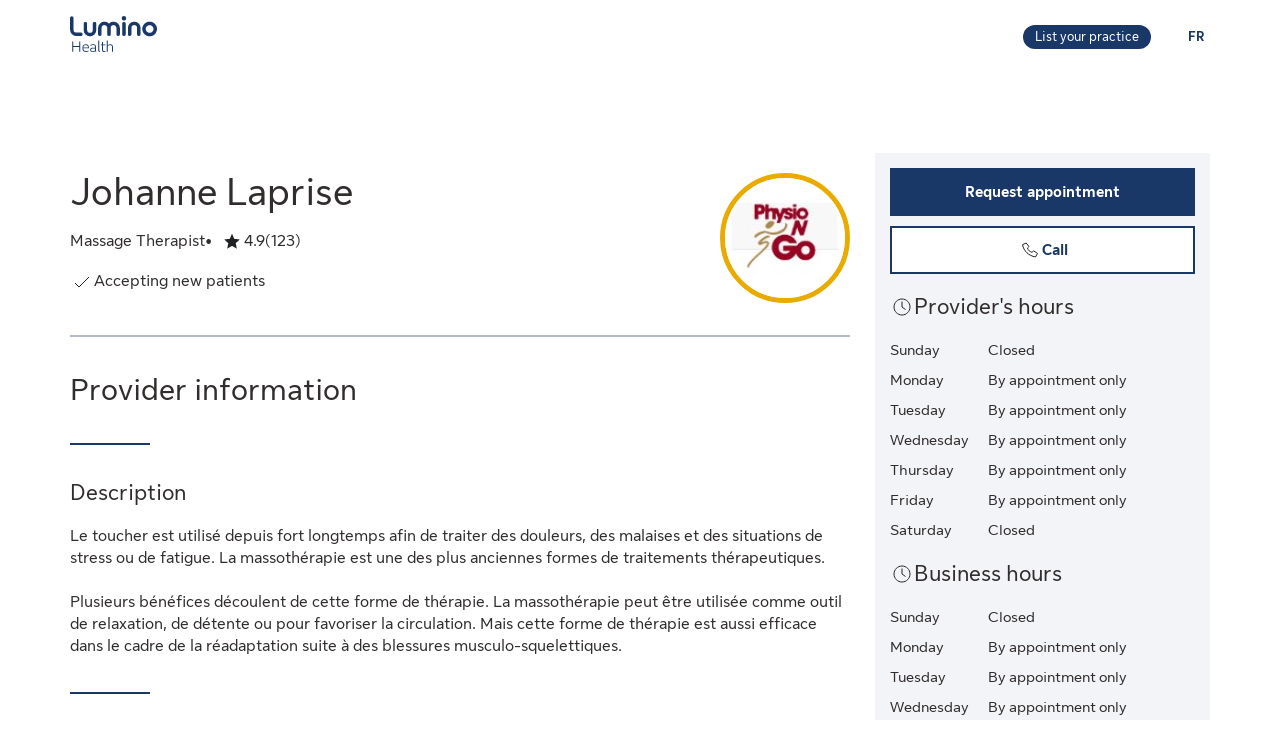

--- FILE ---
content_type: text/html;charset=UTF-8
request_url: https://luminohealth.sunlife.ca/en/health-care-provider-profile/massage-therapist/physio-n-go/johanne-laprise-324830-198910/
body_size: 12005
content:
<!DOCTYPE html>
<html lang="en">
    <head>



<meta charset="utf-8" />
<meta http-equiv="X-UA-Compatible" content="IE=edge" />
<meta id="viewport" name="viewport" content="width=device-width, initial-scale=1" />
<link rel="apple-touch-icon" href="/DHS_PS_STATIC_DOCS/lumino/images/lumino-favicon.png" />

<title>Johanne Laprise, Massage Therapist, Laval | Lumino Health</title>
<meta property="og:title" content="Johanne Laprise, Massage Therapist, Laval | Lumino Health" />
<meta name="twitter:title" content="Johanne Laprise, Massage Therapist, Laval | Lumino Health" />

<meta NAME="description" CONTENT="Johanne Laprise offers Massage Therapist services in Laval. Click to request your appointment." />

<meta property="og:description" content="Johanne Laprise offers Massage Therapist services in Laval. Click to request your appointment." />
<meta name="twitter:description" content="Johanne Laprise offers Massage Therapist services in Laval. Click to request your appointment."/>


<meta NAME="keywords" CONTENT="" />

<meta property="og:image" content="https://cdn.sunlife.com/content/dam/sunlife/regional/canada/images/dhs/socialShareProviderSearch_en.png" />
<meta name="twitter:image" content="https://cdn.sunlife.com/content/dam/sunlife/regional/canada/images/dhs/socialShareProviderSearch_en.png" />

<meta property="og:url" content="https://luminohealth.sunlife.ca/en/health-care-provider-profile/massage-therapist/physio-n-go/johanne-laprise-324830-198910/" />
<meta name="twitter:url" content="https://luminohealth.sunlife.ca/en/health-care-provider-profile/massage-therapist/physio-n-go/johanne-laprise-324830-198910/"/>
<meta name="twitter:card" content="summary_large_image" />

<link rel="canonical" href="https://luminohealth.sunlife.ca/en/health-care-provider-profile/massage-therapist/physio-n-go/johanne-laprise-324830-198910/" />
<link rel="alternate" hreflang="fr" href="https://luminosante.sunlife.ca/fr/profil-du-professionnel-de-la-sante/massotherapeute/physio-n-go/johanne-laprise-324830-198910/"/>
<link rel="alternate" hreflang="en" href="https://luminohealth.sunlife.ca/en/health-care-provider-profile/massage-therapist/physio-n-go/johanne-laprise-324830-198910/"/>

<meta property="og:locale" content="en_CA" />





<script type="text/javascript" src="https://luminohealth.sunlife.ca/assets/03cb29a0b231137844c64d2a4702cc7866d665b197a" async ></script><script type="application/ld+json">
{
  "@context": "https://schema.org",
  "@type": "MedicalClinic",
		"medicalSpecialty":"Massage Therapist",
		"image": "https://www.sunnet.sunlife.com/GB_PRSS/req/providerPortal/displayImage/000/324/830/provider_000324830_000198910_1666547587905.jpg",
  "@id": "https://luminohealth.sunlife.ca/en/health-care-provider-profile/massage-therapist/physio-n-go/johanne-laprise-324830-198910/",
  "url": "https://luminohealth.sunlife.ca/en/health-care-provider-profile/massage-therapist/physio-n-go/johanne-laprise-324830-198910/",
		"telephone": "4506672485",
		"description": "Le toucher est utilisé depuis fort longtemps afin de traiter des douleurs, des malaises et des situations de stress ou de fatigue. La massothérapie est une des plus anciennes formes de traitements thérapeutiques.&#10;&#10;Plusieurs bénéfices découlent de cette forme de thérapie. La massothérapie peut être utilisée comme outil de relaxation, de détente ou pour favoriser la circulation. Mais cette forme de thérapie est aussi efficace dans le cadre de la réadaptation suite à des blessures musculo-squelettiques.",
		"knowsLanguage":["French"],
	"brand": {
		"makesOffer": 
			["Concussion therapy",
"Cupping therapy",
"Deep tissue massage",
"Foot reflexology",
"Hot & cold therapy",
"Joint manipulation",
"Pre/Post-surgical rehabilitation",
"Soft tissue therapy",
"Vestibular rehabilitation"],
			"image": ["https://www.sunnet.sunlife.com/GB_PRSS/req/providerPortal/displayImage/000/198/910/facility1_000198910_1666547587857.jpg",
"https://www.sunnet.sunlife.com/GB_PRSS/req/providerPortal/displayImage/000/198/910/facility2_000198910_1666547587873.jpg"],
		"@type": "organization",
		"name": "Physio N Go"
  } ,
  "address": {
    "@type": "PostalAddress",
    "streetAddress": "307-1895 boul René-Laennec ",
    "addressLocality": "Laval",
    "postalCode": "H7M 5E2",
    "addressRegion": "QC",
    "addressCountry": "Canada"
	},
		"openingHoursSpecification": [{"@type":"OpeningHoursSpecification","dayOfWeek":["Monday"]},{"@type":"OpeningHoursSpecification","dayOfWeek":["Tuesday"]},{"@type":"OpeningHoursSpecification","dayOfWeek":["Wednesday"]},{"@type":"OpeningHoursSpecification","dayOfWeek":["Thursday"]},{"@type":"OpeningHoursSpecification","dayOfWeek":["Friday"]}],
 "makesOffer":
		["Cupping therapy",
"Deep tissue massage",
"Foot reflexology"],
	 "sameAs":"http://www.physiongo.com",
 "aggregateRating":{
		"@type": "AggregateRating",
    	"ratingCount": "123",
		"ratingValue": "4.853658536585366"
 },
	 "amenityFeature":["Close to public transit",
"Free parking",
"Wheelchair accessible"],
		"knowsAbout": ["Massage Therapist"],
	"name": "Johanne Laprise"
}
</script>



    <link href="/DHS_PS_STATIC_DOCS/lumino/css/main.min.css" rel="stylesheet" type="text/css" />
    <link href="/DHS_PS_STATIC_DOCS/lumino/css/lumino-page.min.css" rel="stylesheet" type="text/css" />


    <style>.prvsrch-lumino-footer-wrapper {    background-color: #193767;    color: white;}ul.prvsrch-lumino-footer-nav {    margin: 0 !important;}ul.prvsrch-lumino-footer-nav > li {    list-style: none;    background-image: none !important;    margin-bottom: 20px;    padding: 0 !important;    line-height: 1.15 !important;}ul.prvsrch-lumino-footer-nav > li:last-child {    margin-bottom: 0;}ul.prvsrch-lumino-footer-nav > li > a {    color: white;    font-size: 14px;    letter-spacing: 0;    line-height: 14px;    font-weight: 200;    text-transform: uppercase;}ul.prvsrch-lumino-footer-nav > li > a:focus {    outline-offset: 4px;    text-decoration: none;}ul.prvsrch-lumino-footer-nav > li > a:hover {    text-decoration: none;    color: #0BB3BD;}.prvsrch-lumino-footer-cta h2 {    color: white;    font-size: 20px;    font-weight: bold;    letter-spacing: 0;    line-height: 27px;    margin-bottom: 8px;}.prvsrch-lumino-footer-cta p {    color: white;    font-size: 14px;    letter-spacing: 0;    line-height: 24px;    margin-bottom: 16px;}.prvsrch-lumino-footer-cta a.prvsrch-lumino-footer-cta-button {    display: inline-block;    padding: 10px 44px;    background-color: white;    color: #193767;    font-size: 16px;    line-height: 20px;    font-weight: 400;    border: 1px solid white;    border-radius: 4px;}.prvsrch-lumino-footer-cta a.prvsrch-lumino-footer-cta-button:hover {    background-color: #193767;    color: white;    text-decoration: none;}.prvsrch-lumino-footer-logo-wrapper {    text-align: right;}.prvsrch-lumino-footer-logo-wrapper img {    max-width: 185px;    height: auto;}.prvsrch-lumino-footer-top-wrapper { padding: 45px 0; }.prvsrch-lumino-footer-top-wrapper .col-xs-6.col-sm-3.col-sm-offset-1 { margin-left: 0 !important; }.prvsrch-lumino-footer-separator {    border-bottom: 1px solid #D6EFF0;}.prvsrch-lumino-footer-bottom-wrapper {    padding: 40px 0 40px 0;}.prvsrch-lumino-footer-social-share ul {    margin-bottom: 0;}.prvsrch-lumino-footer-social-share .fa.fa-circle {    color: white;}.prvsrch-lumino-footer-social-share a:hover .fa.fa-circle {    color: #0BB3BD;}.prvsrch-lumino-footer-social-share .fa {    color: #193767;}.prvsrch-lumino-footer-copyright {    color: white;    font-size: 14px;    letter-spacing: 0;    line-height: 20px;    margin-top: 10px;    text-align: left;}.prvsrch-lumino-footer-disclaimer-wrapper {    padding: 0 0 72px 0;}.prvsrch-lumino-footer-disclaimer p {    color: white;    font-size: 14px;    letter-spacing: 0;    line-height: 24px;}.prvsrch-lumino-footer-disclaimer p:last-child {    margin-bottom: 0;}@media (max-width: 1024px) {    .prvsrch-lumino-footer-top-wrapper {        padding-bottom: 40px;    }    .prvsrch-lumino-footer-logo-wrapper {        text-align: left;        margin-top: 40px;    }}@media (max-width: 992px) {    .prvsrch-lumino-banner-content {        padding-bottom: 0 !important;    }    .prvsrch-lumino-banner-text-inner-wrapper {        padding: 0 !important;    }}@media (max-width: 767px) {    .prvsrch-lumino-footer-cta {        margin-bottom: 40px;    }    .prvsrch-lumino-footer-copyright {        text-align: left;        margin-top: 40px;        padding-right: 20px;    }}/**************************//* CUSTOM PUBLISHER *//*************************/html { scroll-behavior: smooth; }html *, * { font-family: "Sun Life New Text", Arial, sans-serif !important; }/* HEADER - Find a health-care provider */.container-fluid.main-header {    padding: 40px 0 25px 15px;    overflow-x: hidden !important;}li.vp-card { padding: 60px 30px 30px !important; }h2.vp-title { font-size: 1.2rem; }.provider-yellow-banner h2 { font-size: 1.7em; }ul.as-seen-on-container,ul.value-props-container { list-style: none; }h1.ps-header-web {    font: normal normal bold 32px / 40px Sun Life New Display;    letter-spacing: 0.44px;    color: #202223;    padding: 0 15px !important;    font-weight: 400;    margin-bottom: 0;}h1.ps-header-mobile {    font: normal normal bold 32px / 40px Sun Life New Display;    letter-spacing: 0.44px;    padding: 0 30px !important;    font-weight: 400;    margin-bottom: 0;}#refresh-provider-search-container p,#refresh-provider-search-container .faq-title ul li {	font: normal normal normal 17px/24px Sun Life New Text !important;	color: #202223;	font-weight: 200;}div#refresh-provider-search-container {   margin-top: 3em;   background-color: #FFF8E0;}/* Value Props */.value-props-container {  margin: 0 auto;  display: grid;  gap: 0.79rem;  grid-template-columns: repeat(auto-fit, minmax(300px, 1fr));}.vp-card {  color: #3F3F3F;  padding: 3rem 1rem;  height: auto;}.value-props-container .vp-card img,.ps-testimonials .card img,.vp-card img, .vp-card p { margin-bottom: 2rem; }/* About LH & As seen on */.as-seen-on-content { padding: 0; }/* Testimonials */.ps-title {    text-align: left;    font: normal normal bold 28px / 32px Sun Life New Text;    letter-spacing: 0.32px;    font-weight: 400;    color: #202223;}.ps-grid-container .card,.about-lh-content .card {    background: #FFFFFF 0% 0% no-repeat padding-box;    border: 1px solid #DCDEDF;    padding: 2rem;    height: auto;    text-align: center;}.ps-grid-container .card { text-align: left; }.ps-testimonials .card img { margin-bottom: 3rem; }.value-props-container .vp-card img,.about-lh-content .card img { margin-bottom: 2rem; }.value-props-container .vp-card img { height: 50px !important; }.ps-testimonials .card img { height: 5rem !important; }.about-lh-content mission .card img {	height: auto !important;	width: 100% !important;}.about-lh-content .ps-testimonials .card img {  height: auto !important;  width: 25% !important;}.ps-grid-container .card h3,.about-lh-content .card h3 { margin-bottom: 2rem; }p.quote {	font-style: italic;	letter-spacing: 0.16px;	color: #202223;}.provider-yellow-banner { background: #fff8e0 0% 0% no-repeat padding-box; }.provider-yellow-banner .banner-copy h3 {	text-align: left;	font: normal normal normal 26px/32px Sun Life New Text;	letter-spacing: 0.28px;	color: #202223;}.provider-yellow-banner .banner-copy p {	text-align: left;	letter-spacing: 0.16px;	color: #202223;}/* FAQs */.faq-title {	font: normal normal bold 32px/42px Sun Life New Text;	letter-spacing: 0.32px;	color: #202223;}.faq-title h2.title {    font-weight: 600;    margin: 25px 0;    margin-left: -20px;}.disckBullet-content li:before {    display: inline-block;    content: "\2022";    color: #00548b;    margin-right: 1.3em !important;    white-space: nowrap;    width: 0 !important;}.ps-grid-container .cards,.about-lh-content .cards {	max-width: 1200px;  margin: 0;  display: grid;  grid-gap: 2rem;}.about-lh-content .ps-grid-container {    margin: 0 auto;}.container-fluid.about-lh-content p {  text-align: left;}.ps-grid-container.mission p {	text-align: left;}/* Learn more yellow banner */.provider-yellow-banner a {    text-align: center;    font: normal normal bold 16px/24px Sun Life New Text;    letter-spacing: 0px;    color: #004570;    text-decoration: none;    border: 1px solid #004570;    background: transparent;    padding: 6px 10px;    max-width: 225px;    height: 45px;    border-radius: 5px;    display: flex;    justify-content: center;    align-items: center;}/* FAQ - Desktop */.faq-content h3 {     font: normal 20px/22px Sun Life New Text;     line-height: 1.2em;     margin-bottom: 0 !important;}.faq-content ul {    font: normal normal bold 32px / 42px Sun Life New Text;    font-weight: 200;}.faq-content .col-md-4 {	padding: 0 20px 20px 0 !important;	color: #202223;}.faq-content .col-md-8 {	padding: 0 0 30px 140px;	text-align: left;	color: #3f3f3f;  font: normal normal normal 200 16px / 28px Sun Life New Text !important;}.faq-content cite {	font-size: 0.7em !important;	position: relative;	top: -5px;}.faq-content cite a {  font-weight: 200 !important;  font-size: 1.2em;}.ps-footnotes {	font-size: 12px;	padding: 10px 2rem 5rem;  scroll-margin-top: 35em;}.ps-footnotes cite { font-size: 1em !important; }.ps-footnotes a {    font-size: medium !important;    font-weight: 200;}.ps-grid-container .grid-item .quote-img {	margin: 20px auto;	height: auto;}/* As seen on */.as-seen-on-container { padding-top: 20px; }.aso-card-globe { margin: 0;  padding: 0; }.aso-card-parents { margin-top: 10px; }.aso-card-chatelaine { margin-top: 23px; }/* Screen larger than 600px, 2 column */@media (min-width: 600px) {  .ps-grid-container .cards,	.value-props-container .vp-card,	.about-lh-content { grid-template-columns: repeat(2, 1fr); }}/* Screen larger than 900px, 3 columns */@media (min-width: 900px) { 	.value-props-container .cards,	.ps-testimonials .ps-grid-container .cards { grid-template-columns: repeat(3, 1fr); }}  /* As seen on */@media (max-width: 1091px) {.aso-card-chatelaine { margin-top: 65px; } }/* Learn More - yellow banner */@media (max-width: 991px) {	.container-fluid.provider-yellow-banner .row .col-md-6.banner-copy {		padding: 0 30px 30px 30px !important;	}}@media (min-width: 992px) {.container-fluid.provider-yellow-banner .row .col-md-6.banner-copy { padding: 56px 110px 25px 20px !important; }}@media (max-width: 655px) {  ul.value-props-container,  ul.as-seen-on-container { margin: 15px !important; padding: 10px 0; }  li.vp-card { padding: 35px 25px 10px !important; }}</style>



<link rel="stylesheet" href="/DHS_PS_STATIC_DOCS/lumino/css/lumino-provider-profile.min.css?v=13.0.0" />

<script>
var utag_data={
page_canonical_url      : "https://luminohealth.sunlife.ca/en/health-care-provider-profile/massage-therapist/physio-n-go/johanne-laprise-324830-198910/",
page_breadcrumb : "/Home/ps/Health-care provider profile",
page_language    : "en-CA",
page_category    : "Health-care provider profile",
page_subcategory : ""
}
</script>
<script src="//tiq.sunlife.com/ca-other/prod/utag.sync.js"></script>


    </head>
    <body>
<script>
	(function(a,b,c,d){ 
		a='//tiq.sunlife.com/ca-other/prod/utag.js';
		b=document;
		c='script';
		d=b.createElement(c);
		d.src=a;
		d.type='text/java'+c;
		d.async=true; 
		a=b.getElementsByTagName(c)[0];
		a.parentNode.insertBefore(d,a); 
	})(); 
</script>
        <div class="">
            <div id="page-content" class="content">
                <!-- START:// content  -->
                    <div data-analytics="mainbodycontent" id="mainbodycontent">
<div class="prvsrch-lumino-header" data-prvsrchid="prvsrch-lumino-header" role="banner">
    <div class="prvsrch-lumino-navigation-row">
        <a href="#maincontent" class="sr-only">Skip to main content</a>

        <div class="container">
            <div class="prvsrch-lumino-navigation-wrapper" data-prvsrchid="prvsrch-lumino-navigation-wrapper">
                <div class="prvsrch-lumino-navigation-left">
                    <a data-prvsrchid="prvsrch-lumino-navigation-logo" href="/s/?language=en_US">
                        <img src="/DHS_PS_STATIC_DOCS/lumino/images/lumino-health-logo.svg" alt="Lumino Health" height="36" width="87" class="prvsrch-lumino-logo"/>
                    </a>
                </div>

                <div class="prvsrch-lumino-navigation-right">
                    <a data-prvsrchid="prvsrch-lumino-practice" class="prvsrch-lumino-practice" href="/s/provider-home?language=en_US" target="_blank" rel="noopener">
                        <span class="sr-only">Learn more about listing your practice on Lumino Health</span>
                        <span aria-hidden="true">List your practice</span>
                    </a>
                    <a data-prvsrchid="prvsrch-lumino-language" class="prvsrch-lumino-language" href="/fr/profil-du-professionnel-de-la-sante/massotherapeute/physio-n-go/johanne-laprise-324830-198910/">
                        <span class="sr-only">You are on the Lumino Health website. Language selection is English. Press enter to toggle to French.</span>
                        <span aria-hidden="true">FR </span>
                    </a>
                </div>
            </div>
        </div>
    </div>

    <div class="prvsrch-lumino-navigation-launcher-row" data-prvsrchid="prvsrch-lumino-navigation-launcher-row">
        <div class="container">
            <div data-lumino-widget='ProviderSearchLauncher'
                 data-lumino-language='en'
                 data-lumino-default-specialty="MASSO"
                 data-lumino-default-condition=""
                 data-lumino-default-service=""
                 data-lumino-default-name=""
                 data-lumino-default-location="Laval, QC"
                 data-lumino-google-api-key='AIzaSyBMuXJgLEeIKOkcMAYoUhEvw2qYjSrgnJI'
                 data-lumino-search-action-type='REDIRECT'
                 data-lumino-linkedfrom='Profile'
                 data-lumino-header-text=""
                 data-lumino-mum-public-session-id="c853c00b-1624-48c7-a418-5d3cdf62d491"
            ></div>
        </div>
    </div>

    <script src="/lumino-ps-launcher-widget/js/securewidget.bundle.js?v=" defer=""></script>
</div>

<div class="prvsrch-profile-wrapper">
    <div class="container">




<input type="hidden" data-prvprflid="prvprfl-providerProfileData"
    data-prvprfldata-source="lumino"
    data-prvprfldata-provider-id="000324830"
    data-prvprfldata-facility-id="000198910"
    data-prvprfldata-address-line-1="307-1895 boul René-Laennec"
    data-prvprfldata-address-line-2=""
    data-prvprfldata-city="Laval"
    data-prvprfldata-province="QC"
    data-prvprfldata-postal-code="H7M 5E2"
    data-prvprfldata-first-name="Johanne"
    data-prvprfldata-last-name="Laprise"
    data-prvprfldata-is-public-user="true"
    data-prvprfldata-name="Johanne Laprise"
    data-prvprfldata-show-address-on-claims="true"
    data-prvprfldata-facility-name="Physio N Go"
    data-prvprfldata-category="PARA"
    data-prvprfldata-provider-email="info&#64;physiongo.com"
    data-prvprfldata-specialty-codes="MASSO"
    data-prvprfldata-specialty-label="Massage Therapist"
    data-prvprfldata-user-email-address=""
    data-prvprfldata-rating="4.853658536585366"
    data-prvprfldata-rating-count="123"
    data-prvprfldata-review-count=""
    data-prvprfldata-package-code="G"
    data-prvprfldata-distance="0.0"
    data-prvprfldata-position="0"
    data-prvprfldata-latitude="45.60706099999999"
    data-prvprfldata-longitude="-73.7159563"
    data-prvprfldata-cost-index=""
    data-prvprfldata-cost-limit="false"
    data-prvprfldata-system-booking-code=""
    data-prvprfldata-booking-url=""
    data-prvprfldata-widget-type=""
    data-prvprfldata-fetch-next-availabilities=""
    data-prvprfldata-is-favourite-specialty=""
    data-prvprfldata-appointment-button="REQUEST"
    data-prvprfldata-api-gw-token="eyJraWQiOiJhbEYzQUFWZnRtZFc5ZWxoZGxqU0NTNTRvaWIwT1J3cVJGMi0tUDlrYnNFIiwiYWxnIjoiUlMyNTYifQ.[base64].[base64]"
    data-prvprfldata-analytics-search-id="ec0f8cfb-f7d8-4a2a-a819-34947223a5e0"
    data-prvprfldata-mum-public-session-id="c853c00b-1624-48c7-a418-5d3cdf62d491"
    data-prvprfldata-suggested-providers-analytics-search-id=""
    data-prvprfldata-suggested-providers-result-set-index=""
    data-prvprfldata-profile-in-widget="false"
    data-prvprfldata-offers-virtual-service="false"
    data-prvprfldata-offers-at-facility-service="false"
    data-prvprfldata-provider-profile-image-path="/DHS_PS_STATIC_DOCS/lumino/images/"
    data-prvprfldata-suggested-value-prop-code=""
    data-prvprfldata-suggested-value-prop-url=""
/>



    <div class="prvprfl-main-content-wrapper" data-prvsrchid="prvprfl-main-content-wrapper" role="main">
        <div class="prvprfl-main-content-inner-wrapper" data-prvsrchid="prvprfl-main-content-inner-wrapper">




<section data-prvprflid="prvprfl-profile-appointments-mobile-container" class="prvprfl-profile-appointments-mobile-container container prvsrch-hidden-md prvsrch-hidden-lg"></section>


            <section class="prvprfl-wrapper  " data-prvprflid="prvprfl-wrapper">
                <div class="prvprfl-section-container">
                    <div class="prvprfl-main-section-wrap">
                        <section class="prvprfl-main-section">

<div class="prvprfl-main-details-wrapper" data-prvprflid="prvprfl-main-details-wrapper">

    <img class="prvprfl-main-image prvprfl-slf-ring" data-prvprflid="prvprfl-main-image" width="120" height="120" src="https://www.sunnet.sunlife.com/GB_PRSS/req/providerPortal/displayImage/000/324/830/provider_000324830_000198910_1666547587905.jpg" alt="" onerror="this.onerror=null;this.src='https://www.sunlife.ca/DHS_PS_STATIC_DOCS/public/images/provider-avatar.png'"/>

    <h1 class="prvprfl-main-name" data-prvprflid="prvprfl-main-name">Johanne Laprise</h1>



    <div class="prvprfl-main-details-inner-wrapper" data-prvprflid="prvprfl-main-details-inner-wrapper">


        <ul class="prvprfl-main-details prvprfl-ul">
            <li class="prvprfl-specialty-wrapper" data-prvprflid="prvprfl-specialty-wrapper">Massage Therapist</li>


            <li class="prvprfl-ratings-wrapper" data-prvprflid="prvprfl-ratings-wrapper">

<span aria-hidden="true" data-prvprflid="prvprfl-rating-icon" class="sl-icon sl-icon_non-interactive sl-icon-star-full"></span>
<span class="prvsrch-sr-only">Rated 4.9 out of 5 stars. 123 ratings.</span>
<span aria-hidden="true" class="prvprfl-num-star" data-prvprflid="prvprfl-num-star">4.9</span>
<span aria-hidden="true" data-prvprflid="prvprfl-num-rating">(123)</span>

            </li>


        </ul>

        <div class="prvsrch-fave-coverage-wrapper" data-prvprflid="prvsrch-fave-coverage-wrapper">

        </div>

    </div>

    <div class="prvprfl-accepts-new-patients-db-wrapper" data-prvprflid="prvprfl-accepts-new-patients-db-wrapper">
        <div data-prvprflid="prvprfl-accepts-new-patients" class="prvprfl-accepts-new-patients">
            <span class="sl-icon sl-icon_non-interactive sl-icon-check" aria-hidden="true"></span>
            <span class="prvprfl-accepts-new-patients-text">Accepting new patients</span>
        </div>
    </div>


    <div data-prvprflid="prvprfl-social-share-mobile-container" class="prvprfl-social-share-mobile-container prvsrch-hidden-md prvsrch-hidden-lg">

<section class="prvprfl-social-share-wrapper">
    <div class="prvprfl-social-share-inner-wrapper" data-prvprflid="prvprfl-social-share">
        <span class="prvprfl-social-share-text">
            Share this provider
        </span>

        <div class="prvprfl-social-share-buttons">
            <a class="prvprfl-social-share-email" data-socialmedia="email" title="Share provider by Email" href="mailto:?body&#61;https%3A%2F%2Fluminohealth.sunlife.ca%2Fen%2Fhealth-care-provider-profile%2Fmassage-therapist%2Fphysio-n-go%2Fjohanne-laprise-324830-198910%2F%3FWT.mc_id%3Den-ca%3Adirect%3Apromo_email%3Aps-extprof-share-web%3Aemail%3AproviderId%3D000324830%3AfacilityId%3D000198910&subject&#61;Check%20out%20this%20health-care%20provider%20on%20Lumino%20Health" target="_parent" rel="noopener">
                <svg width="24" height="24" viewBox="0 0 24 24" fill="none" xmlns="http://www.w3.org/2000/svg">
                    <path d="M22 9.78125V18.6429C22 19.1339 21.8251 19.5543 21.4754 19.904C21.1257 20.2537 20.7054 20.4286 20.2143 20.4286H3.78571C3.29464 20.4286 2.87426 20.2537 2.52455 19.904C2.17485 19.5543 2 19.1339 2 18.6429V9.78125C2.32738 10.1458 2.70313 10.4695 3.12723 10.7522C5.82068 12.5826 7.66964 13.8661 8.67411 14.6027C9.09821 14.9152 9.44048 15.1607 9.70089 15.3393C9.96875 15.5104 10.3222 15.689 10.7612 15.875C11.2001 16.0536 11.6094 16.1429 11.9888 16.1429H12H12.0112C12.3906 16.1429 12.7999 16.0536 13.2388 15.875C13.6778 15.689 14.0275 15.5104 14.2879 15.3393C14.5558 15.1607 14.9018 14.9152 15.3259 14.6027C16.5908 13.6875 18.4435 12.404 20.8839 10.7522C21.308 10.4621 21.6801 10.1384 22 9.78125ZM22 6.5C22 7.0878 21.8177 7.64955 21.4531 8.18527C21.0885 8.72098 20.6347 9.17857 20.0915 9.55804C17.2939 11.5 15.5528 12.7091 14.8683 13.1853C14.7939 13.2374 14.6339 13.3527 14.3884 13.5312C14.1503 13.7024 13.9494 13.8437 13.7857 13.9554C13.6295 14.0595 13.436 14.1786 13.2054 14.3125C12.9821 14.4464 12.7701 14.5469 12.5692 14.6138C12.3683 14.6808 12.1823 14.7143 12.0112 14.7143H12H11.9888C11.8177 14.7143 11.6317 14.6808 11.4308 14.6138C11.2299 14.5469 11.0141 14.4464 10.7835 14.3125C10.5603 14.1786 10.3668 14.0595 10.2031 13.9554C10.0469 13.8437 9.84598 13.7024 9.60045 13.5312C9.36235 13.3527 9.2061 13.2374 9.1317 13.1853C8.45461 12.7091 7.47991 12.032 6.20759 11.154C4.93527 10.2686 4.17262 9.73661 3.91964 9.55804C3.45833 9.24554 3.02307 8.81771 2.61384 8.27455C2.20461 7.72396 2 7.21429 2 6.74554C2 6.16518 2.15253 5.68155 2.45759 5.29464C2.77009 4.90774 3.2128 4.71429 3.78571 4.71429H20.2143C20.6979 4.71429 21.1146 4.88914 21.4643 5.23884C21.8214 5.58854 22 6.00893 22 6.5Z" fill="currentColor"/>
                </svg>
                <span class="prvsrch-sr-only">Share provider by Email</span>
            </a>

            <a class="prvprfl-social-share-facebook" data-socialmedia="facebook" target="_blank" title="Share provider on Facebook" href="https://www.facebook.com/sharer/sharer.php?u&#61;https%3A%2F%2Fluminohealth.sunlife.ca%2Fen%2Fhealth-care-provider-profile%2Fmassage-therapist%2Fphysio-n-go%2Fjohanne-laprise-324830-198910%2F%3FWT.mc_id%3Den-ca%3Asocial%3Anetworks%3Aps-extprof-share-web%3Afacebook%3AproviderId%3D000324830%3AfacilityId%3D000198910" rel="noopener">
                <svg width="24" height="24" viewBox="0 0 24 24" fill="none" xmlns="http://www.w3.org/2000/svg">
                    <path d="M16.9286 3.28571C17.814 3.28571 18.5692 3.60193 19.1942 4.23437C19.8266 4.85937 20.1429 5.61458 20.1429 6.5V17.2143C20.1429 18.0997 19.8266 18.8549 19.1942 19.4799C18.5692 20.1124 17.814 20.4286 16.9286 20.4286H14.8304V13.7879H17.0513L17.3862 11.1987H14.8304V9.54687C14.8304 9.13021 14.9159 8.81771 15.0871 8.60938C15.2656 8.40104 15.6079 8.29688 16.1138 8.29688L17.4754 8.28571V5.97545C17.0067 5.90848 16.3445 5.875 15.4888 5.875C14.4769 5.875 13.6659 6.17262 13.0558 6.76786C12.4531 7.36309 12.1518 8.20387 12.1518 9.29018V11.1987H9.91964V13.7879H12.1518V20.4286H6.21429C5.32887 20.4286 4.56994 20.1124 3.9375 19.4799C3.3125 18.8549 3 18.0997 3 17.2143V6.5C3 5.61458 3.3125 4.85937 3.9375 4.23437C4.56994 3.60193 5.32887 3.28571 6.21429 3.28571H16.9286Z" fill="currentColor"/>
                </svg>
                <span class="prvsrch-sr-only">Share provider on Facebook</span>
            </a>

            <a class="prvprfl-social-share-twitter" data-socialmedia="twitter" target="_blank" title="Share provider on X" href="https://twitter.com/intent/tweet?&url&#61;https%3A%2F%2Fluminohealth.sunlife.ca%2Fen%2Fhealth-care-provider-profile%2Fmassage-therapist%2Fphysio-n-go%2Fjohanne-laprise-324830-198910%2F%3FWT.mc_id%3Den-ca%3Asocial%3Anetworks%3Aps-extprof-share-web%3Atwitter%3AproviderId%3D000324830%3AfacilityId%3D000198910" rel="noopener">
                <svg width="17" height="18" viewBox="0 0 17 18" fill="none" xmlns="http://www.w3.org/2000/svg">
                    <path d="M8.61886 8.01823L5.47749 3.62268H3.802L7.69337 9.06724L8.18321 9.75215L11.514 14.4164H13.1895L9.10663 8.70314L8.61886 8.01823Z" fill="currentColor"/>
                    <path d="M15.578 0.5H1.42198C0.636614 0.5 0 1.13661 0 1.92198V16.078C0 16.8634 0.636614 17.5 1.42198 17.5H15.578C16.3634 17.5 17 16.8634 17 16.078V1.92198C17 1.13661 16.3634 0.5 15.578 0.5ZM11 15.1818L7.62898 10.3809L3.40884 15.1818H2.31818L7.14532 9.69184L2.31818 2.81818H5.99996L9.19142 7.36333L13.1901 2.81818H14.2807L9.67763 8.0539L14.6818 15.1818H11Z" fill="currentColor"/>
                </svg>
                <span class="prvsrch-sr-only">Share provider on X</span>
            </a>
        </div>
    </div>
</section>

    </div>

</div>


<div class="prvprfl-content-wrapper" data-prvprflid="prvprfl-content-wrapper-provider">






    <section data-prvprflid="prvprfl-primary-section-title-wrapper">
        <h2 class="prvprfl-primary-section-title" data-prvprflid="prvprfl-primary-section-title">Provider information</h2>
    </section>



<section data-prvprflid="prvprfl-provider-summary">
    <h3 class="prvprfl-section-name">
        Description
    </h3>
    <pre class="prvprfl-summary">Le toucher est utilisé depuis fort longtemps afin de traiter des douleurs, des malaises et des situations de stress ou de fatigue. La massothérapie est une des plus anciennes formes de traitements thérapeutiques.&#10;&#10;Plusieurs bénéfices découlent de cette forme de thérapie. La massothérapie peut être utilisée comme outil de relaxation, de détente ou pour favoriser la circulation. Mais cette forme de thérapie est aussi efficace dans le cadre de la réadaptation suite à des blessures musculo-squelettiques.</pre>
</section>






    <section data-prvprflid="prvprfl-mobile-hours" class="prvsrch-hidden-md prvsrch-hidden-lg">

<div class="prvprfl-hours-wrapper" data-prvprflid="prvprfl-provider-hours">
    <h3 class="prvprfl-section-name">
        <span class="sl-icon sl-icon_non-interactive sl-icon-clock"></span>
            <span>Provider&#39;s hours</span>
    </h3>
    <div class="prvprfl-hours-inner">
        <div class="prvprfl-hours-row">
            <div class="prvprfl-day-of-week">Sunday</div>
            <div class="prvprfl-hours-data-wrapper">
                Closed

            </div>
        </div>
        <div class="prvprfl-hours-row">
            <div class="prvprfl-day-of-week">Monday</div>
            <div class="prvprfl-hours-data-wrapper">
                

                <span class="prvprfl-hours-data">By appointment only</span>

            </div>
        </div>
        <div class="prvprfl-hours-row">
            <div class="prvprfl-day-of-week">Tuesday</div>
            <div class="prvprfl-hours-data-wrapper">
                

                <span class="prvprfl-hours-data">By appointment only</span>

            </div>
        </div>
        <div class="prvprfl-hours-row">
            <div class="prvprfl-day-of-week">Wednesday</div>
            <div class="prvprfl-hours-data-wrapper">
                

                <span class="prvprfl-hours-data">By appointment only</span>

            </div>
        </div>
        <div class="prvprfl-hours-row">
            <div class="prvprfl-day-of-week">Thursday</div>
            <div class="prvprfl-hours-data-wrapper">
                

                <span class="prvprfl-hours-data">By appointment only</span>

            </div>
        </div>
        <div class="prvprfl-hours-row">
            <div class="prvprfl-day-of-week">Friday</div>
            <div class="prvprfl-hours-data-wrapper">
                

                <span class="prvprfl-hours-data">By appointment only</span>

            </div>
        </div>
        <div class="prvprfl-hours-row">
            <div class="prvprfl-day-of-week">Saturday</div>
            <div class="prvprfl-hours-data-wrapper">
                Closed

            </div>
        </div>
    </div>
</div>

    </section>



    <section class="prvprfl-services prvprfl-collapsable-section" data-prvprflid="prvprfl-provider-services">
        <h3 class="prvprfl-section-name">
            Services
        </h3>

        <ul class="prvprfl-ul prvprfl-columns prvprfl-3-columns prvprfl-1-column-xs">
                <li class="prvprfl-section-list-item">Cupping therapy</li>
                <li class="prvprfl-section-list-item">Deep tissue massage</li>
                <li class="prvprfl-section-list-item">Foot reflexology</li>
        </ul>
    </section>






    <section class="prvprfl-languages prvprfl-collapsable-section" data-prvprflid="prvprfl-provider-languages">
        <h3 class="prvprfl-section-name">
            Languages spoken
        </h3>

        <ul class="prvprfl-ul prvprfl-columns prvprfl-3-columns prvprfl-2-column-xs">
                <li class="prvprfl-section-list-item">French</li>
        </ul>
    </section>














</div>

<div class="prvprfl-content-wrapper" data-prvprflid="prvprfl-content-wrapper-facility">


    <section class="prvprfl-header-wrapper" data-prvprflid="prvprfl-header-wrapper">
        <div class="prvprfl-header-wrapper-with-logo">
            <h2 class="prvprfl-name" data-prvprflid="prvprfl-name">Facility: Physio N Go</h2>

            <img class="prvprfl-logo" data-prvprflid="prvprfl-logo" src="https://www.sunnet.sunlife.com/GB_PRSS/req/providerPortal/displayImage/000/198/910/logo_000198910_1666547587758.jpg" alt="" onerror="this.style.display = 'none'" />
        </div>
    </section>







<section data-prvprflid="prvprfl-facility-summary">
    <h3 class="prvprfl-section-name">
        Summary
    </h3>
    <pre class="prvprfl-summary">Chez Physio N Go, chaque patient se retrouve entre les mains d’un professionnel de la santé qui prend le temps de l’écouter et qui prend en considération ses problèmes.&#10;Nous travaillons de façon spécifique, mais aussi de façon globale et optimale en prenant en considération les impacts ailleurs dans votre corps: nous ne faisons pas que traiter un membre ou une partie du corps. Pour nous, être à l&#39;écoute de vos besoins signifie aussi que nous savons pertinemment quand vous référer vers d&#39;autres disciplines.</pre>
</section>






    <section data-prvprflid="prvprfl-mobile-hours" class="prvsrch-hidden-md prvsrch-hidden-lg">

<div class="prvprfl-hours-wrapper" data-prvprflid="prvprfl-facility-hours">
    <h3 class="prvprfl-section-name">
        <span class="sl-icon sl-icon_non-interactive sl-icon-clock"></span>
            <span>Business hours</span>
    </h3>
    <div class="prvprfl-hours-inner">
        <div class="prvprfl-hours-row">
            <div class="prvprfl-day-of-week">Sunday</div>
            <div class="prvprfl-hours-data-wrapper">
                Closed

            </div>
        </div>
        <div class="prvprfl-hours-row">
            <div class="prvprfl-day-of-week">Monday</div>
            <div class="prvprfl-hours-data-wrapper">
                

                <span class="prvprfl-hours-data">By appointment only</span>

            </div>
        </div>
        <div class="prvprfl-hours-row">
            <div class="prvprfl-day-of-week">Tuesday</div>
            <div class="prvprfl-hours-data-wrapper">
                

                <span class="prvprfl-hours-data">By appointment only</span>

            </div>
        </div>
        <div class="prvprfl-hours-row">
            <div class="prvprfl-day-of-week">Wednesday</div>
            <div class="prvprfl-hours-data-wrapper">
                

                <span class="prvprfl-hours-data">By appointment only</span>

            </div>
        </div>
        <div class="prvprfl-hours-row">
            <div class="prvprfl-day-of-week">Thursday</div>
            <div class="prvprfl-hours-data-wrapper">
                

                <span class="prvprfl-hours-data">By appointment only</span>

            </div>
        </div>
        <div class="prvprfl-hours-row">
            <div class="prvprfl-day-of-week">Friday</div>
            <div class="prvprfl-hours-data-wrapper">
                

                <span class="prvprfl-hours-data">By appointment only</span>

            </div>
        </div>
        <div class="prvprfl-hours-row">
            <div class="prvprfl-day-of-week">Saturday</div>
            <div class="prvprfl-hours-data-wrapper">
                Closed

            </div>
        </div>
    </div>
</div>

    </section>



    <section class="prvprfl-services prvprfl-collapsable-section" data-prvprflid="prvprfl-facility-services">
        <h3 class="prvprfl-section-name">
            Services & supplies
        </h3>

        <ul class="prvprfl-ul prvprfl-columns prvprfl-3-columns prvprfl-1-column-xs">
                <li class="prvprfl-section-list-item">Concussion therapy</li>
                <li class="prvprfl-section-list-item">Cupping therapy</li>
                <li class="prvprfl-section-list-item">Deep tissue massage</li>
                <li class="prvprfl-section-list-item">Foot reflexology</li>
                <li class="prvprfl-section-list-item">Hot &amp; cold therapy</li>
                <li class="prvprfl-section-list-item">Joint manipulation</li>
                <li class="prvprfl-section-list-item">Pre/Post-surgical rehabilitation</li>
                <li class="prvprfl-section-list-item">Soft tissue therapy</li>
                <li class="prvprfl-section-list-item">Vestibular rehabilitation</li>
        </ul>
    </section>




    <section class="prvprfl-amenities prvprfl-collapsable-section" data-prvprflid="prvprfl-facility-amenities">
        <h3 class="prvprfl-section-name">
            Amenities
        </h3>

        <ul class="prvprfl-ul prvprfl-columns prvprfl-3-columns prvprfl-1-column-xs">
                <li class="prvprfl-section-list-item">Close to public transit</li>
                <li class="prvprfl-section-list-item">Free parking</li>
                <li class="prvprfl-section-list-item">Wheelchair accessible</li>
        </ul>
    </section>












<section data-prvprflid="prvprfl-carousel-pictures" aria-hidden="true">

    <div class="prvprfl-carousel-wrap" data-prvprflid="prvprfl-carousel-wrap">

        <div class="prvprfl-carousel-container">
            <div class="prvprfl-carousel-inner">
                <div class="prvprfl-carousel-img">
                    <img src="/DHS_PS_STATIC_DOCS/lumino/images/placeholder.png" data-src="https://www.sunnet.sunlife.com/GB_PRSS/req/providerPortal/displayImage/000/198/910/facility_000198910_1666547587783.jpg" alt=""/>
                </div>
                <div class="prvprfl-carousel-img">
                    <img src="/DHS_PS_STATIC_DOCS/lumino/images/placeholder.png" data-src="https://www.sunnet.sunlife.com/GB_PRSS/req/providerPortal/displayImage/000/198/910/facility1_000198910_1666547587857.jpg" alt=""/>
                </div>
                <div class="prvprfl-carousel-img">
                    <img src="/DHS_PS_STATIC_DOCS/lumino/images/placeholder.png" data-src="https://www.sunnet.sunlife.com/GB_PRSS/req/providerPortal/displayImage/000/198/910/facility2_000198910_1666547587873.jpg" alt=""/>
                </div>
            </div>
            <a class="prvprfl-carousel-prev" data-prvprflid="prvprfl-carousel-prev" tabindex="-1">
                <span class="sl-icon sl-icon-chevron-left" aria-hidden="true"></span>
                <span class="prvsrch-sr-only">Previous</span>
            </a>
            <a class="prvprfl-carousel-next" data-prvprflid="prvprfl-carousel-next" tabindex="-1">
                <span class="sl-icon sl-icon-chevron-right" aria-hidden="true"></span>
                <span class="prvsrch-sr-only">Next</span>
            </a>
        </div>

        <div class="prvprfl-carousel-indicator-wrap">
            <span class="prvprfl-carousel-indicator" data-slide="0"></span>
            <span class="prvprfl-carousel-indicator" data-slide="1"></span>
            <span class="prvprfl-carousel-indicator" data-slide="2"></span>
        </div>

        <div class="prvprfl-carousel-button-wrapper">
            <button class="prvprfl-play-button" tabindex="-1" data-prvprflid="prvprfl-play-button" aria-label="Play"><span class="sl-icon sl-icon-play" aria-hidden="true"></span></button>
            <button class="prvprfl-pause-button" tabindex="-1" data-prvprflid="prvprfl-pause-button" aria-label="Pause"><span class="sl-icon sl-icon-pause" aria-hidden="true"></span></button>
        </div>

    </div>

</section>


<section class="prvprfl-map-section-wrapper" data-prvprflid="prvprfl-map-section-wrapper">
    <div class="prvprfl-map-wrapper prvprfl-full-width-xs" data-prvprflid="prvprfl-map-wrapper">
        <img alt="Google Map with the provider&#39;s location"
             class="prvsrch-hidden-xs"
             src="/DHS_PS_STATIC_DOCS/lumino/images/placeholder.png"
             width="675"
             height="280"
             data-src="https://maps.googleapis.com/maps/api/staticmap?key=AIzaSyBMuXJgLEeIKOkcMAYoUhEvw2qYjSrgnJI&#38;center=45.60706099999999,-73.7159563&#38;zoom=16&#38;size=675x280&#38;markers=anchor:center|icon:https%3A%2F%2Fcdn.sunlife.com%2Fcontent%2Fdam%2Fsunlife%2Fregional%2Fcanada%2Fimages%2Fdhs%2Fpin-bronze.png|45.60706099999999,-73.7159563" />

        <img alt="Google Map with the provider&#39;s location"
             class="prvsrch-visible-xs"
             src="/DHS_PS_STATIC_DOCS/lumino/images/placeholder.png"
             width="430"
             height="320"
             data-src="https://maps.googleapis.com/maps/api/staticmap?key=AIzaSyBMuXJgLEeIKOkcMAYoUhEvw2qYjSrgnJI&#38;center=45.60706099999999,-73.7159563&#38;zoom=16&#38;size=430x320&#38;markers=anchor:center|icon:https%3A%2F%2Fcdn.sunlife.com%2Fcontent%2Fdam%2Fsunlife%2Fregional%2Fcanada%2Fimages%2Fdhs%2Fpin-bronze.png|45.60706099999999,-73.7159563" />
    </div>

    <div class="prvprfl-map-footer-info-wrapper">
        <div class="prvprfl-address-wrapper prvprfl-bullet" data-prvprflid="prvprfl-address-wrapper">
            <span class="sl-icon sl-icon_non-interactive sl-icon-location"></span>
            <span class="prvprfl-address">307-1895 boul René-Laennec, Laval, QC H7M 5E2</span>
        </div>

        <div class="prvprfl-directions-link prvprfl-bullet" data-prvprflid="prvprfl-directions-link-wrapper">
            <a href="javascript:void(0);" data-prvprflid="prvprfl-directions-link" target="_blank" rel="noopener" aria-description="opens Google Map in a new window">
                Directions
            </a>
        </div>

        <div class="prvprfl-website-link prvprfl-bullet" data-prvprflid="prvprfl-website-link-wrapper">
            <span class="sl-icon sl-icon_non-interactive sl-icon-link" aria-hidden="true"></span>
            <a data-prvprflid="prvprfl-website-link" href="http://www.physiongo.com" target="_blank" rel="noopener">
                Visit website
                <span class="prvsrch-sr-only"> &nbsp; opens external link in a new window</span>
            </a>
        </div>
    </div>
</section>


</div>
                        </section>
                    </div>
                    <div class="prvprfl-side-section-wrap">

<div class="prvprfl-sidebar-wrapper" data-prvprflid="prvprfl-sidebar-wrapper">

    <div data-prvprflid="prvprfl-appointments-section-wrapper" class="prvprfl-appointments-section-wrapper">




        <section data-prvprflid="prvprfl-profile-appointments">



<button class="btn btn-blue prvprfl-request-appointment-btn" data-prvprflid="prvprfl-request-appointment-btn" name="prvprfl-request-appointment-btn" type="button">
    <span>Request appointment</span>
    <span class="prvsrch-sr-only">with Johanne Laprise</span>
</button>



<button class="btn btn-sec-transparent prvprfl-call-btn" data-prvprflid="prvprfl-call-btn" data-provider-number="4506672485" type="button">
    <span class="sl-icon sl-icon_non-interactive sl-icon-call" aria-hidden="true"></span>Call
    <span class="prvprfl-number-text prvsrch-sr-only">Johanne Laprise</span>
</button>


            <div class="prvprfl-flex-linebreak-xs"></div>


        </section>
    </div>

    <div class="prvprfl-hours-section-wrapper prvsrch-hidden-xs prvsrch-hidden-sm">
        <section data-prvprflid="prvprfl-hours">



<div class="prvprfl-hours-wrapper" data-prvprflid="prvprfl-provider-hours">
    <h3 class="prvprfl-section-name">
        <span class="sl-icon sl-icon_non-interactive sl-icon-clock"></span>
            <span>Provider&#39;s hours</span>
    </h3>
    <div class="prvprfl-hours-inner">
        <div class="prvprfl-hours-row">
            <div class="prvprfl-day-of-week">Sunday</div>
            <div class="prvprfl-hours-data-wrapper">
                Closed

            </div>
        </div>
        <div class="prvprfl-hours-row">
            <div class="prvprfl-day-of-week">Monday</div>
            <div class="prvprfl-hours-data-wrapper">
                

                <span class="prvprfl-hours-data">By appointment only</span>

            </div>
        </div>
        <div class="prvprfl-hours-row">
            <div class="prvprfl-day-of-week">Tuesday</div>
            <div class="prvprfl-hours-data-wrapper">
                

                <span class="prvprfl-hours-data">By appointment only</span>

            </div>
        </div>
        <div class="prvprfl-hours-row">
            <div class="prvprfl-day-of-week">Wednesday</div>
            <div class="prvprfl-hours-data-wrapper">
                

                <span class="prvprfl-hours-data">By appointment only</span>

            </div>
        </div>
        <div class="prvprfl-hours-row">
            <div class="prvprfl-day-of-week">Thursday</div>
            <div class="prvprfl-hours-data-wrapper">
                

                <span class="prvprfl-hours-data">By appointment only</span>

            </div>
        </div>
        <div class="prvprfl-hours-row">
            <div class="prvprfl-day-of-week">Friday</div>
            <div class="prvprfl-hours-data-wrapper">
                

                <span class="prvprfl-hours-data">By appointment only</span>

            </div>
        </div>
        <div class="prvprfl-hours-row">
            <div class="prvprfl-day-of-week">Saturday</div>
            <div class="prvprfl-hours-data-wrapper">
                Closed

            </div>
        </div>
    </div>
</div>




<div class="prvprfl-hours-wrapper" data-prvprflid="prvprfl-facility-hours">
    <h3 class="prvprfl-section-name">
        <span class="sl-icon sl-icon_non-interactive sl-icon-clock"></span>
            <span>Business hours</span>
    </h3>
    <div class="prvprfl-hours-inner">
        <div class="prvprfl-hours-row">
            <div class="prvprfl-day-of-week">Sunday</div>
            <div class="prvprfl-hours-data-wrapper">
                Closed

            </div>
        </div>
        <div class="prvprfl-hours-row">
            <div class="prvprfl-day-of-week">Monday</div>
            <div class="prvprfl-hours-data-wrapper">
                

                <span class="prvprfl-hours-data">By appointment only</span>

            </div>
        </div>
        <div class="prvprfl-hours-row">
            <div class="prvprfl-day-of-week">Tuesday</div>
            <div class="prvprfl-hours-data-wrapper">
                

                <span class="prvprfl-hours-data">By appointment only</span>

            </div>
        </div>
        <div class="prvprfl-hours-row">
            <div class="prvprfl-day-of-week">Wednesday</div>
            <div class="prvprfl-hours-data-wrapper">
                

                <span class="prvprfl-hours-data">By appointment only</span>

            </div>
        </div>
        <div class="prvprfl-hours-row">
            <div class="prvprfl-day-of-week">Thursday</div>
            <div class="prvprfl-hours-data-wrapper">
                

                <span class="prvprfl-hours-data">By appointment only</span>

            </div>
        </div>
        <div class="prvprfl-hours-row">
            <div class="prvprfl-day-of-week">Friday</div>
            <div class="prvprfl-hours-data-wrapper">
                

                <span class="prvprfl-hours-data">By appointment only</span>

            </div>
        </div>
        <div class="prvprfl-hours-row">
            <div class="prvprfl-day-of-week">Saturday</div>
            <div class="prvprfl-hours-data-wrapper">
                Closed

            </div>
        </div>
    </div>
</div>



        </section>
    </div>

    <div class="prvsrch-hidden-xs prvsrch-hidden-sm">

<section class="prvprfl-social-share-wrapper">
    <div class="prvprfl-social-share-inner-wrapper" data-prvprflid="prvprfl-social-share">
        <span class="prvprfl-social-share-text">
            Share this provider
        </span>

        <div class="prvprfl-social-share-buttons">
            <a class="prvprfl-social-share-email" data-socialmedia="email" title="Share provider by Email" href="mailto:?body&#61;https%3A%2F%2Fluminohealth.sunlife.ca%2Fen%2Fhealth-care-provider-profile%2Fmassage-therapist%2Fphysio-n-go%2Fjohanne-laprise-324830-198910%2F%3FWT.mc_id%3Den-ca%3Adirect%3Apromo_email%3Aps-extprof-share-web%3Aemail%3AproviderId%3D000324830%3AfacilityId%3D000198910&subject&#61;Check%20out%20this%20health-care%20provider%20on%20Lumino%20Health" target="_parent" rel="noopener">
                <svg width="24" height="24" viewBox="0 0 24 24" fill="none" xmlns="http://www.w3.org/2000/svg">
                    <path d="M22 9.78125V18.6429C22 19.1339 21.8251 19.5543 21.4754 19.904C21.1257 20.2537 20.7054 20.4286 20.2143 20.4286H3.78571C3.29464 20.4286 2.87426 20.2537 2.52455 19.904C2.17485 19.5543 2 19.1339 2 18.6429V9.78125C2.32738 10.1458 2.70313 10.4695 3.12723 10.7522C5.82068 12.5826 7.66964 13.8661 8.67411 14.6027C9.09821 14.9152 9.44048 15.1607 9.70089 15.3393C9.96875 15.5104 10.3222 15.689 10.7612 15.875C11.2001 16.0536 11.6094 16.1429 11.9888 16.1429H12H12.0112C12.3906 16.1429 12.7999 16.0536 13.2388 15.875C13.6778 15.689 14.0275 15.5104 14.2879 15.3393C14.5558 15.1607 14.9018 14.9152 15.3259 14.6027C16.5908 13.6875 18.4435 12.404 20.8839 10.7522C21.308 10.4621 21.6801 10.1384 22 9.78125ZM22 6.5C22 7.0878 21.8177 7.64955 21.4531 8.18527C21.0885 8.72098 20.6347 9.17857 20.0915 9.55804C17.2939 11.5 15.5528 12.7091 14.8683 13.1853C14.7939 13.2374 14.6339 13.3527 14.3884 13.5312C14.1503 13.7024 13.9494 13.8437 13.7857 13.9554C13.6295 14.0595 13.436 14.1786 13.2054 14.3125C12.9821 14.4464 12.7701 14.5469 12.5692 14.6138C12.3683 14.6808 12.1823 14.7143 12.0112 14.7143H12H11.9888C11.8177 14.7143 11.6317 14.6808 11.4308 14.6138C11.2299 14.5469 11.0141 14.4464 10.7835 14.3125C10.5603 14.1786 10.3668 14.0595 10.2031 13.9554C10.0469 13.8437 9.84598 13.7024 9.60045 13.5312C9.36235 13.3527 9.2061 13.2374 9.1317 13.1853C8.45461 12.7091 7.47991 12.032 6.20759 11.154C4.93527 10.2686 4.17262 9.73661 3.91964 9.55804C3.45833 9.24554 3.02307 8.81771 2.61384 8.27455C2.20461 7.72396 2 7.21429 2 6.74554C2 6.16518 2.15253 5.68155 2.45759 5.29464C2.77009 4.90774 3.2128 4.71429 3.78571 4.71429H20.2143C20.6979 4.71429 21.1146 4.88914 21.4643 5.23884C21.8214 5.58854 22 6.00893 22 6.5Z" fill="currentColor"/>
                </svg>
                <span class="prvsrch-sr-only">Share provider by Email</span>
            </a>

            <a class="prvprfl-social-share-facebook" data-socialmedia="facebook" target="_blank" title="Share provider on Facebook" href="https://www.facebook.com/sharer/sharer.php?u&#61;https%3A%2F%2Fluminohealth.sunlife.ca%2Fen%2Fhealth-care-provider-profile%2Fmassage-therapist%2Fphysio-n-go%2Fjohanne-laprise-324830-198910%2F%3FWT.mc_id%3Den-ca%3Asocial%3Anetworks%3Aps-extprof-share-web%3Afacebook%3AproviderId%3D000324830%3AfacilityId%3D000198910" rel="noopener">
                <svg width="24" height="24" viewBox="0 0 24 24" fill="none" xmlns="http://www.w3.org/2000/svg">
                    <path d="M16.9286 3.28571C17.814 3.28571 18.5692 3.60193 19.1942 4.23437C19.8266 4.85937 20.1429 5.61458 20.1429 6.5V17.2143C20.1429 18.0997 19.8266 18.8549 19.1942 19.4799C18.5692 20.1124 17.814 20.4286 16.9286 20.4286H14.8304V13.7879H17.0513L17.3862 11.1987H14.8304V9.54687C14.8304 9.13021 14.9159 8.81771 15.0871 8.60938C15.2656 8.40104 15.6079 8.29688 16.1138 8.29688L17.4754 8.28571V5.97545C17.0067 5.90848 16.3445 5.875 15.4888 5.875C14.4769 5.875 13.6659 6.17262 13.0558 6.76786C12.4531 7.36309 12.1518 8.20387 12.1518 9.29018V11.1987H9.91964V13.7879H12.1518V20.4286H6.21429C5.32887 20.4286 4.56994 20.1124 3.9375 19.4799C3.3125 18.8549 3 18.0997 3 17.2143V6.5C3 5.61458 3.3125 4.85937 3.9375 4.23437C4.56994 3.60193 5.32887 3.28571 6.21429 3.28571H16.9286Z" fill="currentColor"/>
                </svg>
                <span class="prvsrch-sr-only">Share provider on Facebook</span>
            </a>

            <a class="prvprfl-social-share-twitter" data-socialmedia="twitter" target="_blank" title="Share provider on X" href="https://twitter.com/intent/tweet?&url&#61;https%3A%2F%2Fluminohealth.sunlife.ca%2Fen%2Fhealth-care-provider-profile%2Fmassage-therapist%2Fphysio-n-go%2Fjohanne-laprise-324830-198910%2F%3FWT.mc_id%3Den-ca%3Asocial%3Anetworks%3Aps-extprof-share-web%3Atwitter%3AproviderId%3D000324830%3AfacilityId%3D000198910" rel="noopener">
                <svg width="17" height="18" viewBox="0 0 17 18" fill="none" xmlns="http://www.w3.org/2000/svg">
                    <path d="M8.61886 8.01823L5.47749 3.62268H3.802L7.69337 9.06724L8.18321 9.75215L11.514 14.4164H13.1895L9.10663 8.70314L8.61886 8.01823Z" fill="currentColor"/>
                    <path d="M15.578 0.5H1.42198C0.636614 0.5 0 1.13661 0 1.92198V16.078C0 16.8634 0.636614 17.5 1.42198 17.5H15.578C16.3634 17.5 17 16.8634 17 16.078V1.92198C17 1.13661 16.3634 0.5 15.578 0.5ZM11 15.1818L7.62898 10.3809L3.40884 15.1818H2.31818L7.14532 9.69184L2.31818 2.81818H5.99996L9.19142 7.36333L13.1901 2.81818H14.2807L9.67763 8.0539L14.6818 15.1818H11Z" fill="currentColor"/>
                </svg>
                <span class="prvsrch-sr-only">Share provider on X</span>
            </a>
        </div>
    </div>
</section>

    </div>

</div>

                    </div>
                </div>
            </section>


        </div>

            <div aria-live="assertive" aria-atomic="true">
                <div data-prvsrchid="prvsrch-results-wrapper-sr" class="prvsrch-sr-only"></div>
                <div data-prvsrchid="prvsrch-loading-screen-wrapper"></div>
            </div>

    </div>




    </div>
</div>

<footer class="prvsrch-lumino-footer-wrapper">
 <!-- UPDATED Sept. 3, 2025 --><div class="prvsrch-lumino-footer-top-wrapper"><div class="container"><div class="row"><div class="col-md-9"><div class="row"><div class="col-xs-6 col-sm-3 col-sm-offset-1"><ul class="prvsrch-lumino-footer-nav"><li><a href="#contact-us">Contact Us</a></li><li><a href="https://luminohealth.sunlife.ca/en/find-a-health-care-provider/#about-us">About Us</a></li><li><a href="https://www.sunlife.com/sl/pslf-canada/en/?vgnLocale=en_CA/slf/PSLF+Canada?vgnLocale=en_CA" target="_blank">Privacy Policy</a></li><li><a href="https://www.sunlife.ca/en/about-us/accessibility-commitment/" target="_blank" rel="noopener">Accessibility</a></li></ul></div><div class="col-xs-6 col-sm-3"><ul class="prvsrch-lumino-footer-nav"><li><a href="https://luminohealth.sunlife.ca/en/find-a-health-care-provider/#faq-general">General FAQ</a></li><li><a href="https://www.sunlife.ca/sl/provider/en/support/faqs/provider-search-and-profiles/">Provider FAQ</a></li><li><a href="https://www.sunlife.com/sl/pslf-canada/en/privacy/our-global-privacy-commitment/?vgnLocale=en_CA&WT.ac=en-ca%3Aweb%3Aslf_campaign%3Aaboutus%3Ab2blandingpage">Provider Privacy Policy</a></li><li><a href="https://www.sunlife.ca/sl/provider/en/support/">Provider Support</a></li></ul></div></div></div><div class="col-md-3"><div class="prvsrch-lumino-footer-logo-wrapper"><img src="https://cdn.sunlife.com/content/dam/sunlife/regional/canada/images/dhs/lumino-health-sunlife-logo.svg" alt="Lumino Health from Sun Life" /></div></div></div></div></div><div class="prvsrch-lumino-footer-separator-wrapper"><div class="container"><div class="prvsrch-lumino-footer-separator"></div></div></div><div class="prvsrch-lumino-footer-bottom-wrapper"><div class="container"><div class="row"><div class="col-sm-12"><div class="prvsrch-lumino-footer-copyright"><p>&copy; Sun Life Assurance Company of Canada. All rights reserved.</p></div></div></div></div></div>
</footer>
                    </div>
            </div>
        </div>

<script src="/DHS_PS_STATIC_DOCS/lumino/includejs/jquery-3.7.1.min.js"></script>
<script src="/DHS_PS_STATIC_DOCS/lumino/js/lumino-provider-profile.bundle.js?v=13.0.0"></script>
    <script type="text/javascript"  src="/b_9HWBYr/zv1Z8D1/q4yELIA/Ej/3rL5h0GkwkXhmc/AXEJCm9FTgQ/ZhpuOlh4/HQQC"></script></body>
</html>



--- FILE ---
content_type: application/javascript
request_url: https://luminohealth.sunlife.ca/b_9HWBYr/zv1Z8D1/q4yELIA/Ej/3rL5h0GkwkXhmc/AXEJCm9FTgQ/ZhpuOlh4/HQQC
body_size: 167607
content:
(function(){if(typeof Array.prototype.entries!=='function'){Object.defineProperty(Array.prototype,'entries',{value:function(){var index=0;const array=this;return {next:function(){if(index<array.length){return {value:[index,array[index++]],done:false};}else{return {done:true};}},[Symbol.iterator]:function(){return this;}};},writable:true,configurable:true});}}());(function(){rI();bkX();zJX();var F7=function(E7,pp){return E7&pp;};var QO=function(CW,bV){return CW^bV;};var cW=function(rz,SF){return rz*SF;};var f0=function(){return ZF.apply(this,[df,arguments]);};var tF=function(kO){return void kO;};var MH=function(sm,OS){return sm==OS;};var fO=function(w5,l7){return w5 in l7;};var bk=function(){return [" ,R#\r","I",")","LG>EX0\v","FT!> \f[","\\#U","A\x07A_/W-&","1\x071\x3f\nHV_","\b7\vJI","5M][","I0\b\b","0GA^]","|,E7*\n^#\x07\'AZYI#","g[\x40O<T;$#>IyNZ$","U+SQBG&T","y}xknf`1#oN|f xd\t7x5","","WP)\v3[c;PP!L\"/","\x40>Z(,","#ET)\x3f\\E|R$J4<Z2\x00\vN","\x07ZV3S6,\vH","DRG#L*iP\\#D\t\vLG>ET19>8\rFU\x40%oc\nd\x07D[\x07Rom%+#\x3fL\vUV~5","\x00","\x40f2\nA\x40F^5R!\v\nv","A","]M;\rCZ$D","\\B\b,>4\x00EK\x00R[+M#,","AR9W!","7TS","$\'3\x07Ma\x00]W","<P_003","G5G","^%Y\r:4T%\b\bLMn^1X]\'2","j%WW7","M/\rB]CA$HR$\x0003","\t\nBZ-M"," C^0\r#","DM&","nU\f,2$6\\L\vPC:F ","\\A\vB\x40","R","_JQ#","ZV\x07tA8L6\bO#\"UZL\\9^_=$;","J3\fY","%JF\x07","\nU5UW[G\"","%mOh","-","1e~j;V#,\bEYJF$",";T2","W(\x07;/","\\\\\"XA.7///[M<CA%Q7","C/Q\"\b\fO4","AN",":O1.U5%NS[\x40","tt(r#","7 U\'","D\x40/G+>","$_#","5\v%;\x00ZQ_\x40","^2Rw\x40]>E","IOwT",">^U\v:3","J\t\vUD+Q!\nU%RQAK)","mu,","","a>GP,\nw7]G\tE>Ld:\bI#\b\x00\x00Z\x40F}XE75:\f\tK\nER$\x40!grr(I\vRPJZpE^^\'\vw\x3fLP\t]Vf*&\'AMG2[T1w;ZVHPE/%i#h\x3fOXA$TC1%\vA\x00E[%Gj","(X#RU[A\x3f_","\t","21(hc eF<n\b4z\x07QavfZp\t\t/$-Sc)\x3fR\x40\v`\b9au\b3_M6Kp\x3f)3YxZ\x3fQyh+\bv\x07*<vNupskL3k8wPya7( h)( evniKp\x3f5d\\S)8Irbqz\x00\nWbGNp^p:\x00,!Sc)+\x40QxO189z>(5avlcPp\x3f/(o8rP\fK\b0T\x07(%cMj\"Kp\x3f:0hQ)2Fr\x00f\bK\rQa}KoieU65;\fFc,<sr\vf\r&2T\x07(5aunacKp\x3f&g0hG8pr<v\x07(P~yO`\t\t-<#~c/,pr\bv\")z:jcndp\t\t-5~c\"<pr!Sqz\v#vAu^\x40\x3f<#Zq\t5ar\vb\b-j5awMm=Fp4\x00/=c8zjxK,*u03#vvKc7p|/\x00/4(AI98r` i)\x00\b~\x07(OMyOxZ/-5cpr\vg6:9x(%jbFx^4*/\x07(hc%!Kr\vi\tIb\x07\faulreD\b\b/:3mt=Kr\vi.b\x07Qavx~\tp\t\t-6X~c.=Kr\vip.b\x07QavMXpp-$1+c)8{U\bmqz\x3f\"LcnnKp\x3f+50hw84pr$j=yQaw{afp8#ms pfn\b _(\"dNni``/<\x07(jA.Irb\")z\x3f\"LcnxpyL\x00d8x\x3f#_R\rO(O5\v0DBL`HR_38\r{G rV h\b9q\v\"yuDysf/<\x07(nw[+HR*)~\x07(aSkZpZ/-\x07Sc)/KQ\rO.\\\x07$5eunrps!5;;_FG4pq\ri0/N)(mumh&^&Fc$8pXbKi\x3f\b3Zbypp$\x00/;gQ):cr\vy-0q6\v\tCLnys1\t<\x07(jA3fr\x00f\br\x3f%cfni|`\x00,.{c)3agz\")z=TCnbpp!*\x07,hc2<pr!m\x07<(%cCnbppo!(oA[;BRp+\b<~(%gfnig,hc;re-`3\b(v\x07(LYyOcp\x3f+5$h`]Q\'Gt(3\\5aw|1XK\t/&|g[pr\vn.\fM~\x07(<Efni{k\"/$*{c)3`b<n\v0yw\nVI[nlpp\x3f\x00\'21(hc\\Kr\vf<\")z8Tkfniu`\b\b/;E\x40RD\")z:3z^iv/%G8pryz\")z\rQeunC<\\\x40\x3f,hc;r\v=b*0m<\b/Gubypp/-X(mJ_8p\x40\vl\b9q\f3\nNsOpp\x3f\v\x3f,hc\\|ir\b9z[WOuni<xtO#Ho pfn\bi(\x3fbe_rkN)9-Sc)3~f\fz(v\x07(\tXGyO`\t\t-~c.=Kr\veyQawK fp8#Zo pfn\b}\x3fbe_re+9-Sc)3Df\fz(v\x07(\bHmyOKp\x3f<#Ho p\v=b\x00\x3fWt%cfni8ZSL\v_5\x3f\\F84pwm=/}v31vGua]S,kc)>cr\viIb\x07%wCkwB\x3f\vc*{c)3_`z\")z=3fNxpp\x07$&*^c\"<pq,-\x3fQ<(%n^M^p:\x00,.{c)3~f\fz:9p(%jGMn\tpB\x3f$(Ho<pq,-\x3fQ<(%zMveZSLw,kc);\\\x40\v`\b9i\b0<r[_wk=5e\"Fc,<sr\vk#\")z:1Lcnd{B\x3f<;g{0+^\v=b*K}\x3f\r/Gubypp-$*^c8pXb/}v\b4munGUH\"/\x07,hc:cr\vi*-l1((a\\icp\x3f-#Sx=DWf\b9p(%jZ|~\tpB\x3f\x00!<\x07(jv;\\Xb\x07y(,OuniHZ/-\rfc)8wj\f`\b9q3Kmuio4]U;\rXE\x40+Kb$O/_\t03X^iC/<FQ)]r\vb\x07p(%ffyO\x07p\x3f(3\f,hcL`V-b\v\"K5aw}o6Kp\x3fp,;zq=3geu\";Gv\tpp\x3f(6a(dQ/AHXb\x07-HK(,Ouni\x07Z/-{c)3BQar\b9z\x00Y2cfnitkQ\b/d#AAZ/gf!N+\bM+(%aumI1FvK\x00/;Pt:cr\ve:9x(%z`K`AS&\x07(kI98re!t3\b2~\x07+\bnLE<Dk\x00,.{c)3fb}b\")z<WrMNe_|/\x00/3-NI98rPK\b2~\x07(\nfm\\icp\x3f#,,kc)>cr\vix(%jd{~\tpZ/-f[^c\"<pr!G\x00)~\x07(>eunCawg&,hcHw\v=b+\x3fm33Wr[^iXK\t/\bkgG4pr`\b9q\b;cfnic(/hc)#`\x40\vg>\b9q>3Uyu\\i1cp\x3f\r`%yc)8ppT(v\x07(\teyO`\t\t-3=X~c.=Kr\viw>b\x07<4munD4Bg\x07\x3fo!(ksY pfn\b5\x3fcfnic$\x00/8/GS)>cr\vi0>b\x075awzmcp\x3f\x3f $h`]Q\'Gt(3\\5awL4\x40\x3f\rCC/\x3fHbx/-}v%aLnypZ/-3=X~c\"<pr\':9x1*auDyxR94d\x3fc\x40(Irb\x07\")z\r\\Dysd$\x00/83gZ^cr\viw>b\x075awK!cp\x3f\\\b{c)3Efb:9J1(.eul`YR\v\\o9<pr8b\x00\b~\x07(\nzzWRcp\x3f650hI98r`N\b9q5$kfnie<#]w$8p\x40\vR3\b2~\x07*,b\\LF]b)p^\x07,hc8yi#h\b9}\x3fcfni``\b\b/;E\x40RD\")z8QeunD4BZ/-3gDo8pXb/}v\b4munXRH\"/\x07,hc0cr\vi\v+>b\x075awzmcp\x3f!5(hQ)\bFr\x00f\n0y.\n\nnX|e|/\x00/$(hI98tget((v\x07(Vf]L7p|/\x00/7kI98rd o#\")z>jcni9cp\x3f\r,jG8pq%Q>\b9x(%jAzn\tpZ/-=&{c)#R/+K]<(%r]MC\x40\x3f\r\rSF/\x3fHW\fq>89s!%cfni\neU65;\nQc98sXbz\x075aszHP)p\x00\x07,hc\r:cr\vi>b\x07%dNni\\f8/<\x07(ju.Kr\vy7/(\r#I[nrpp78%Qhc)8{~\bmqz=\bHcnbpp\x07-o!(n\x40//Diyq+89|(%jYxdpZ/-\x00Sc)#[R\re= h)( evniFp2%$*{c)Fji>-W3\r evniZ/-:~c\"<pr&a\x07\")z=\bI[nrppp\x3fc,hcL`e-b\r\")z3\bGnF\x3fpp\x3f,\n<\x07(ju2cr\vi17x(%j\x00|~\tpr6*/BI98vWxO1\x3fuQa~MEP)!3PPZ\r pr\vb\x00$)R!,KmunF3g/EI98rVO\b9R!#uuni<k//3Ec)8s_#r\")z\f!K}\x40b\x3fps\x3f/!Sc)3ai&zf9{","X\n","Z(\nLUMD5","X^\x3fO","\x40PHjx*(\fR0\fDC[KM\rL","&8=\x00L","L","0\vU`ZJ5a0\tz\x3f\x07",".TQJ0dU2\fR]JZ$T.(","0\x07","C5HU2\x00","5GL\rE","[A\\\x3fDR66$","$#9\x40N","\b^G\\Z\x3fN",".]V","7,\fy4\bEgFO>P]","\t^D","\rLQHI$Th 3","}c*&xw","oe","*\f>:\f","ZT\b)","T\'=\fR[[\\<Tg)","V","5]","S\\","&9%[W\v\r^A","GnT","6,\tN#wUDM^R","\x40X3\v","X4S{]A7X_76;7LF","1\f","\vT","Et+N!9_5","\x40L\fI|,","\x406,O#&JQL\\c}","\ny","n!)$\">HV\vaA%N4=","4;O)PQ","+\nT\\","E-;\vO"," #7=\x40O\r\nER\'S","\'ORFD<","CG","F\rXP/L6 U2\bI[A","nL\x3fST^\r%9\vHV","\f]\\Kj","P+O(Z(\vM","K","\vS#","V]G\'BT\f","6\fL"," \x3f9\r","[BV$P+;\'_\'","|#\x07RU[G\"wD&>9\x07","\teJ:F","QXG","VT\n\x07#\"\f[[","s1:v\'\x07GQ]","\r1%\"=\x40O\r\nER\'S","P\x07\f_W","4\b\nD[B}xu","!\fa\x40[Z9SD\n ","EG+\x40,\f^(","_5G\n","UU\\=","w","&nD/A ;M#;UZXZ1AA!","[5BB*\x00\"[C","6#","F]AI<]H2*\r","e\rTA+W+;XR5ILFJI4H\f0\x009\x3f\x07N","AG>T","E\\>B(+s#\bs]UM","\\1V(\v","\r+\x07#yW","\x40A\x07","ZK+=k.OWN[$","_+P0","=\nB\n\x07","\"TB\v)7L","CFJI$T","JM\t]V>F","5O","YJ\\1zT\x07","\x00GF\x07B\x07F  YQ]\b\x00]Dh\x079v-PL\tXPjo-\'\n\x00RU]Q",">R%","7\vTU","\x40J:TR\n",">ZV\\V","v}V[>N%;","Pu|K","W\'\x07","\x07\nRC\x3f","nu","&B7=1U\"\foR","]t#gs","\'#","#$\x00GE","=By!\n28","1\f]g\\V$W7\vu\'","QOCst9\'UDsYIWC>W","Ep%M0,\x00O","HM$nE)\v:3[["," :\fDG\rsJG","USR>","DG\fPw/U-*H","gJ\\","v\x07\fR[U!\'\f"];};var Km=function(){var sp;if(typeof Sd["window"]["XMLHttpRequest"]!=='undefined'){sp=new (Sd["window"]["XMLHttpRequest"])();}else if(typeof Sd["window"]["XDomainRequest"]!=='undefined'){sp=new (Sd["window"]["XDomainRequest"])();sp["onload"]=function(){this["readyState"]=4;if(this["onreadystatechange"] instanceof Sd["Function"])this["onreadystatechange"]();};}else{sp=new (Sd["window"]["ActiveXObject"])('Microsoft.XMLHTTP');}if(typeof sp["withCredentials"]!=='undefined'){sp["withCredentials"]=true;}return sp;};var BD=function(){return M0.apply(this,[Sg,arguments]);};var C0=function HT(g5,rT){'use strict';var dH=HT;switch(g5){case fY:{TF.push(Dk);try{var X7=TF.length;var Gm=Op([]);var gm=H7(H7(H7(H7(H7(H7(H7(H7(H7(H7(H7(H7(H7(H7(H7(H7(H7(H7(H7(H7(H7(H7(H7(H7(Sd[I0()[lz(UW)](gz,kB,LV)](Sd[GD(typeof Fp()[DS(t7)],'undefined')?Fp()[DS(T7)].apply(null,[H0,sD,mO]):Fp()[DS(zT)].apply(null,[Gk,sU,NU])][Z5()[xh(qn)](L5,r5)]),NO(Sd[GD(typeof I0()[lz(TD)],H7([],[][[]]))?I0()[lz(Vk)](ZU,kT,c0):I0()[lz(UW)].apply(null,[rS,kB,LV])](Sd[Fp()[DS(zT)](Gk,sU,pn)][Fp()[DS(p7)].apply(null,[fD,H5,Op(Op(xW))])]),xW)),NO(Sd[I0()[lz(UW)](YW,kB,LV)](Sd[Fp()[DS(zT)].call(null,Gk,sU,gU)][I0()[lz(bD)](x7,DH,G5)]),Vk)),NO(Sd[I0()[lz(UW)](NU,kB,LV)](Sd[Fp()[DS(zT)](Gk,sU,Op([]))][GD(typeof vF()[mn(Dz)],H7([],[][[]]))?vF()[mn(xW)].apply(null,[YT,Hp,wh,Rp,cV,Dk]):vF()[mn(ED)](Em,Ik,OU,q7,wS,Rm)]),VF)),NO(Sd[Qp(typeof I0()[lz(UW)],H7('',[][[]]))?I0()[lz(UW)].apply(null,[PV,kB,LV]):I0()[lz(Vk)](bU,QS,zn)](Sd[Qp(typeof Z5()[xh(R0)],H7('',[][[]]))?Z5()[xh(wS)](wn,zT):Z5()[xh(VF)](VV,ZS)][HO()[jh(NW)](QH,Op(xW),Cm)]),Wk[GW])),NO(Sd[Qp(typeof I0()[lz(YO)],'undefined')?I0()[lz(UW)](Gp,kB,LV):I0()[lz(Vk)](Lh,In,Jk)](Sd[Fp()[DS(zT)](Gk,sU,qD)][HO()[jh(fH)](CH,ZV,tl)]),gU)),NO(Sd[I0()[lz(UW)](Op(Op(xW)),kB,LV)](Sd[Fp()[DS(zT)](Gk,sU,gU)][zk()[SU(wk)](tm,Op(xW),Qm,Ym)]),T7)),NO(Sd[Qp(typeof I0()[lz(Fn)],H7([],[][[]]))?I0()[lz(UW)].call(null,GT,kB,LV):I0()[lz(Vk)].apply(null,[qD,rk,Un])](Sd[Fp()[DS(zT)](Gk,sU,QH)][Qp(typeof HO()[jh(E0)],H7('',[][[]]))?HO()[jh(W0)].apply(null,[Eh,hh,CS]):HO()[jh(YW)].apply(null,[UF,Op({}),YO])]),wS)),NO(Sd[I0()[lz(UW)](wh,kB,LV)](Sd[Fp()[DS(zT)](Gk,sU,VF)][HO()[jh(CF)](wz,Fk,B0)]),CV)),NO(Sd[I0()[lz(UW)](ZU,kB,LV)](Sd[Fp()[DS(zT)].apply(null,[Gk,sU,RO])][I0()[lz(UV)](jp,zD,Yk)]),YW)),NO(Sd[I0()[lz(UW)](LW,kB,LV)](Sd[GD(typeof Fp()[DS(ZU)],H7([],[][[]]))?Fp()[DS(T7)].call(null,xc,fW,nk):Fp()[DS(zT)].apply(null,[Gk,sU,Eh])][zk()[SU(wp)].apply(null,[T7,Op(Op([])),cO,nD])]),vT)),NO(Sd[I0()[lz(UW)].apply(null,[mU,kB,LV])](Sd[GD(typeof Fp()[DS(FS)],H7('',[][[]]))?Fp()[DS(T7)].apply(null,[Vz,TS,NS]):Fp()[DS(zT)](Gk,sU,GT)][HO()[jh(B7)].call(null,r5,mh,mm)]),Wk[TD])),NO(Sd[Qp(typeof I0()[lz(I5)],H7('',[][[]]))?I0()[lz(UW)](bU,kB,LV):I0()[lz(Vk)](Op(Op([])),JT,lF)](Sd[Fp()[DS(zT)].call(null,Gk,sU,YO)][Sm()[FU(Yk)](Om,rS,lF,R0)]),gV)),NO(Sd[I0()[lz(UW)](Op({}),kB,LV)](Sd[Fp()[DS(zT)].call(null,Gk,sU,gV)][bF()[Mh(Yk)](Lh,nk,lF,Fz)]),Wk[rS])),NO(Sd[I0()[lz(UW)](Vk,kB,LV)](Sd[Qp(typeof Fp()[DS(YT)],'undefined')?Fp()[DS(zT)](Gk,sU,t5):Fp()[DS(T7)](dS,VF,ZV)][GD(typeof HO()[jh(gO)],'undefined')?HO()[jh(YW)].call(null,fk,tm,xm):HO()[jh(wk)](mU,Op(NS),NT)]),Dz)),NO(Sd[I0()[lz(UW)].call(null,Op(Op([])),kB,LV)](Sd[Fp()[DS(zT)].call(null,Gk,sU,Yk)][Vp()[l0(Fn)].apply(null,[Yz,TD,jS,HU])]),rD)),NO(Sd[I0()[lz(UW)](bW,kB,LV)](Sd[Fp()[DS(zT)](Gk,sU,Op(xW))][GD(typeof Z5()[xh(vh)],'undefined')?Z5()[xh(VF)](GF,Uz):Z5()[xh(OF)](Y5,zh)]),wh)),NO(Sd[I0()[lz(UW)].apply(null,[Op(xW),kB,LV])](Sd[Fp()[DS(zT)](Gk,sU,Dk)][HO()[jh(Mk)].apply(null,[Lh,Op(Op(xW)),Hn])]),MV)),NO(Sd[GD(typeof I0()[lz(hh)],H7([],[][[]]))?I0()[lz(Vk)].call(null,W0,rO,p0):I0()[lz(UW)](Op([]),kB,LV)](Sd[Fp()[DS(zT)].call(null,Gk,sU,Op(Op([])))][Z5()[xh(ln)](cQ,Qn)]),GW)),NO(Sd[I0()[lz(UW)].call(null,Op(Op(NS)),kB,LV)](Sd[Fp()[DS(zT)](Gk,sU,Op(xW))][Qp(typeof bF()[Mh(Zh)],H7(HO()[jh(gU)].call(null,YO,Op(Op([])),b7),[][[]]))?bF()[Mh(CV)](Lh,jS,Ik,SV):bF()[Mh(T7)].apply(null,[Dk,DF,DU,sT])]),ZU)),NO(Sd[Qp(typeof I0()[lz(hW)],H7('',[][[]]))?I0()[lz(UW)](CF,kB,LV):I0()[lz(Vk)](GW,Th,Xz)](Sd[Qp(typeof Fp()[DS(CF)],H7([],[][[]]))?Fp()[DS(zT)](Gk,sU,Op(NS)):Fp()[DS(T7)].apply(null,[g7,r5,Fk])][Fp()[DS(jm)](z0,U0,UH)]),vO)),NO(Sd[I0()[lz(UW)](XH,kB,LV)](Sd[Fp()[DS(zT)].apply(null,[Gk,sU,V7])][Fp()[DS(PT)](dU,ln,ED)]),Om)),NO(Sd[Qp(typeof I0()[lz(B0)],H7('',[][[]]))?I0()[lz(UW)](MV,kB,LV):I0()[lz(Vk)](mU,wm,Dp)](Sd[Fp()[DS(zT)].call(null,Gk,sU,Kn)][zk()[SU(NW)](Om,nk,nF,Vk)]),OU)),NO(Sd[I0()[lz(UW)].call(null,gU,kB,LV)](Sd[I0()[lz(PV)].call(null,Qk,hU,wS)][Z5()[xh(gU)].apply(null,[OD,R0])]),Yz)),NO(Sd[GD(typeof I0()[lz(xW)],H7('',[][[]]))?I0()[lz(Vk)](LV,hH,R0):I0()[lz(UW)].call(null,Dz,kB,LV)](Sd[Z5()[xh(wS)](wn,zT)][Z5()[xh(Gn)].apply(null,[P5,VF])]),PV));var mT;return TF.pop(),mT=gm,mT;}catch(n7){TF.splice(ZT(X7,xW),Infinity,Dk);var WD;return TF.pop(),WD=NS,WD;}TF.pop();}break;case kg:{TF.push(f7);var k7=Sd[HO()[jh(Kn)].call(null,Up,Yk,vD)][zk()[SU(RT)].apply(null,[YW,qD,B,bU])]?Wk[Yz]:NS;var G0=Sd[HO()[jh(Kn)].call(null,Up,jp,vD)][I0()[lz(NF)](UH,ml,Fk)]?Wk[Yz]:NS;var qm=Sd[HO()[jh(Kn)].call(null,Up,Zn,vD)][Qp(typeof bF()[Mh(CV)],'undefined')?bF()[Mh(GT)].apply(null,[Em,Dz,Pm,fz]):bF()[Mh(T7)](Kn,TT,BT,mk)]?Wk[Yz]:NS;var Hm=Sd[HO()[jh(Kn)].call(null,Up,QH,vD)][I0()[lz(VU)](wF,j0,QH)]?xW:NS;var Ph=Sd[HO()[jh(Kn)].apply(null,[Up,Lh,vD])][fS()[rU(nk)](vh,OU,U0,pO)]?xW:NS;var jT=Sd[GD(typeof HO()[jh(Eh)],'undefined')?HO()[jh(YW)].apply(null,[NS,NS,Lc]):HO()[jh(Kn)](Up,pn,vD)][GD(typeof Fp()[DS(t5)],H7('',[][[]]))?Fp()[DS(T7)].call(null,Rw,b4,ZV):Fp()[DS(Wm)].apply(null,[ZM,Kn,Op(Op({}))])]?Wk[Yz]:NS;var kx=Sd[HO()[jh(Kn)](Up,Em,vD)][HO()[jh(fb)].call(null,lN,t7,QY)]?xW:NS;var xZ=Sd[HO()[jh(Kn)](Up,QH,vD)][Fp()[DS(wp)].apply(null,[I2,T8,Op(Op(xW))])]?xW:NS;var Yv=Sd[GD(typeof HO()[jh(Fz)],'undefined')?HO()[jh(YW)](nv,T7,bR):HO()[jh(Kn)](Up,gO,vD)][zk()[SU(W0)](Op({}),Op(Op([])),f9,W0)]?xW:NS;var Fj=Sd[I0()[lz(M3)](GW,pv,GW)][GD(typeof HO()[jh(b6)],H7('',[][[]]))?HO()[jh(YW)](Wj,Op({}),Fq):HO()[jh(wS)].call(null,Uq,YT,t9)].bind?Wk[Yz]:NS;var Jt=Sd[HO()[jh(Kn)](Up,vT,vD)][HO()[jh(NK)].call(null,ED,px,FZ)]?xW:NS;var HK=Sd[HO()[jh(Kn)](Up,wh,vD)][Z5()[xh(Fr)](vX,QK)]?xW:XY[GD(typeof I0()[lz(XH)],H7([],[][[]]))?I0()[lz(Vk)](gV,bt,TR):I0()[lz(vO)].call(null,gU,Q4,fz)]();var O8;var gK;try{var jN=TF.length;var fr=Op([]);O8=Sd[HO()[jh(Kn)].call(null,Up,Fn,vD)][I0()[lz(g6)](Op(NS),Uw,ED)]?xW:Wk[OU];}catch(t6){TF.splice(ZT(jN,xW),Infinity,f7);O8=NS;}try{var Wq=TF.length;var S3=Op(BJ);gK=Sd[HO()[jh(Kn)](Up,xW,vD)][zk()[SU(B7)](Op(Op({})),Op(NS),FC,Or)]?xW:NS;}catch(SK){TF.splice(ZT(Wq,xW),Infinity,f7);gK=NS;}var Yq;return TF.pop(),Yq=H7(H7(H7(H7(H7(H7(H7(H7(H7(H7(H7(H7(H7(k7,NO(G0,xW)),NO(qm,Vk)),NO(Hm,VF)),NO(Ph,Ym)),NO(jT,gU)),NO(kx,T7)),NO(xZ,wS)),NO(O8,CV)),NO(gK,YW)),NO(Yv,vT)),NO(Fj,Kn)),NO(Jt,Wk[CF])),NO(HK,Wk[rS])),Yq;}break;case q2:{var V3=rT[Zg];TF.push(U1);var Kj=V3[zk()[SU(Pr)](XH,Zh,kK,O4)](function(Qq){return Er.apply(this,[SY,arguments]);});var wN;return wN=Kj[Fp()[DS(wh)].call(null,K6,EK,Yk)](Fp()[DS(tm)].apply(null,[LE,Gp,VF])),TF.pop(),wN;}break;case Il:{TF.push(c8);var cZ;var Qj;var O1;for(cZ=NS;H3(cZ,rT[zk()[SU(NS)].call(null,Op({}),YZ,n9,ED)]);cZ+=xW){O1=rT[cZ];}Qj=O1[Fp()[DS(B1)].apply(null,[rf,YW,Yk])]();if(Sd[Qp(typeof HO()[jh(vr)],H7('',[][[]]))?HO()[jh(Kn)](Up,U0,N8):HO()[jh(YW)](dK,mh,qD)].bmak[GD(typeof zk()[SU(Zn)],H7('',[][[]]))?zk()[SU(CV)].apply(null,[Op({}),tm,PA,PN]):zk()[SU(Fz)](Op({}),Op(xW),Ox,T7)][Qj]){Sd[HO()[jh(Kn)](Up,h8,N8)].bmak[zk()[SU(Fz)](Rm,gV,Ox,T7)][Qj].apply(Sd[GD(typeof HO()[jh(UV)],H7([],[][[]]))?HO()[jh(YW)](Ir,YW,Y4):HO()[jh(Kn)].apply(null,[Up,PV,N8])].bmak[zk()[SU(Fz)].call(null,sU,UW,Ox,T7)],O1);}TF.pop();}break;case vJ:{TF.push(bZ);var Pw=XY[Qp(typeof I0()[lz(Lh)],H7('',[][[]]))?I0()[lz(DR)](Op({}),fq,mU):I0()[lz(Vk)](Kv,Fr,mr)]();var nZ=HO()[jh(gU)].apply(null,[YO,Ym,hI]);for(var S6=NS;H3(S6,Pw);S6++){nZ+=GD(typeof Z5()[xh(ZV)],H7('',[][[]]))?Z5()[xh(VF)].call(null,lZ,G5):Z5()[xh(jp)].call(null,gc,OU);Pw++;}TF.pop();}break;case Zg:{var vq=rT[Zg];TF.push(sj);var O3=HO()[jh(gU)](YO,W0,V9);var Ht=GD(typeof zk()[SU(b6)],H7('',[][[]]))?zk()[SU(CV)].call(null,xW,YO,fq,nw):zk()[SU(UV)](Op(Op({})),Lh,PE,wp);var qN=NS;var OK=vq[Fp()[DS(Z3)].call(null,AE,mh,mb)]();while(H3(qN,OK[GD(typeof zk()[SU(Qx)],H7('',[][[]]))?zk()[SU(CV)](vT,hW,AZ,OD):zk()[SU(NS)].call(null,pn,rD,RQ,ED)])){if(Rt(Ht[HO()[jh(Gp)](r1,Kn,zX)](OK[Fp()[DS(xW)](Mg,Qv,T7)](qN)),NS)||Rt(Ht[Qp(typeof HO()[jh(Uq)],'undefined')?HO()[jh(Gp)].apply(null,[r1,Vk,zX]):HO()[jh(YW)](Qb,R0,Ew)](OK[Fp()[DS(xW)](Mg,Qv,px)](H7(qN,xW))),NS)){O3+=xW;}else{O3+=NS;}qN=H7(qN,Vk);}var Y3;return TF.pop(),Y3=O3,Y3;}break;case A9:{TF.push(F6);Sd[zk()[SU(EZ)].apply(null,[gO,Fn,kY,V7])](function(){return HT.apply(this,[vJ,arguments]);},Wk[ED]);TF.pop();}break;}};var dA=function(){rr=["\x61\x70\x70\x6c\x79","\x66\x72\x6f\x6d\x43\x68\x61\x72\x43\x6f\x64\x65","\x53\x74\x72\x69\x6e\x67","\x63\x68\x61\x72\x43\x6f\x64\x65\x41\x74"];};var xK=function(){return ZF.apply(this,[dd,arguments]);};var JZ=function(Wv,Z6){return Wv|Z6;};var v6=function(Cj){if(Sd["document"]["cookie"]){try{var I1=""["concat"](Cj,"=");var BZ=Sd["document"]["cookie"]["split"]('; ');for(var ZZ=0;ZZ<BZ["length"];ZZ++){var fN=BZ[ZZ];if(fN["indexOf"](I1)===0){var jv=fN["substring"](I1["length"],fN["length"]);if(jv["indexOf"]('~')!==-1||Sd["decodeURIComponent"](jv)["indexOf"]('~')!==-1){return jv;}}}}catch(P1){return false;}}return false;};var tt=function Br(W4,Fx){var r3=Br;var p1=wv(new Number(xC),wr);var Oj=p1;p1.set(W4);while(Oj+W4!=q2){switch(Oj+W4){case Yg:{return TF.pop(),zq=Lt[rK],zq;}break;case pP:{for(var Zb=XY[Fp()[DS(Kn)](T,vv,bU)]();H3(Zb,Fx[zk()[SU(NS)].call(null,vh,Hp,Z9,ED)]);Zb++){var b1=Fx[Zb];if(Qp(b1,null)&&Qp(b1,undefined)){for(var ht in b1){if(Sd[Fp()[DS(wS)](zJ,OU,qD)][HO()[jh(wS)](Uq,Zn,sf)][Qp(typeof Z5()[xh(GW)],'undefined')?Z5()[xh(Dz)](hZ,Mk):Z5()[xh(VF)].apply(null,[kr,WR])].call(b1,ht)){j3[ht]=b1[ht];}}}}W4-=ZB;}break;case qB:{TF.pop();W4-=jl;}break;case Kl:{Sd[Fp()[DS(wS)].apply(null,[C6,OU,Op(Op(xW))])][Qp(typeof I0()[lz(Zh)],H7([],[][[]]))?I0()[lz(jS)].apply(null,[sU,Nb,Vk]):I0()[lz(Vk)].call(null,h8,hR,sj)](w4,Kt,hr(rP,[Vp()[l0(Vk)](gU,NS,PV,Sx),CK,Sm()[FU(NS)](vT,NW,G1,Zh),Op(NS),zk()[SU(MV)].apply(null,[W0,h8,Ub,gO]),Op(NS),I0()[lz(wh)].call(null,jS,d9,gO),Op(NS)]));var Jj;return TF.pop(),Jj=w4[Kt],Jj;}break;case KE:{var Lq;return TF.pop(),Lq=j3,Lq;}break;case dd:{var A1=Fx[Zg];var fx=Fx[BJ];TF.push(J4);W4-=Uc;if(GD(A1,null)||GD(A1,undefined)){throw new (Sd[zk()[SU(wh)].call(null,Kn,zT,QZ,qD)])(Vp()[l0(gU)].apply(null,[Zh,fb,EK,gx]));}var j3=Sd[Fp()[DS(wS)].call(null,zJ,OU,zh)](A1);}break;case mg:{AK[HO()[jh(wS)](Uq,xW,c2)]=new (Sd[Fp()[DS(gV)].apply(null,[mr,Xx,mU])])();AK[Qp(typeof HO()[jh(NS)],H7([],[][[]]))?HO()[jh(wS)](Uq,GF,c2):HO()[jh(YW)](z4,Em,ZR)][Qp(typeof Fp()[DS(vT)],H7('',[][[]]))?Fp()[DS(jS)].call(null,Nr,GW,L4):Fp()[DS(T7)](jw,wx,ZU)]=I0()[lz(GW)](Op([]),Qd,Fn);W4+=pY;}break;case WP:{W4-=WJ;return TF.pop(),E1=m8[DK],E1;}break;case RY:{Sd[HO()[jh(Kn)].call(null,Up,T7,S8)][zk()[SU(GW)](RO,Dz,Yf,px)]=function(Av){TF.push(fK);var DZ=HO()[jh(gU)](YO,NS,hQ);var B4=GD(typeof Fp()[DS(CV)],H7('',[][[]]))?Fp()[DS(T7)](Hq,A3,nj):Fp()[DS(Dz)](Iw,GT,GT);var gb=Sd[zk()[SU(Kn)](sU,Op([]),jt,gU)](Av);for(var gr,N3,W1=NS,m4=B4;gb[GD(typeof Fp()[DS(NS)],'undefined')?Fp()[DS(T7)](R3,QH,hh):Fp()[DS(xW)](pv,Qv,Fk)](JZ(W1,NS))||(m4=Z5()[xh(rD)].apply(null,[N8,Zh]),zx(W1,xW));DZ+=m4[Fp()[DS(xW)](pv,Qv,zT)](F7(Wk[xW],k3(gr,ZT(CV,cW(zx(W1,xW),Wk[Vk])))))){N3=gb[zk()[SU(ZU)](CF,kA,c0,Dz)](W1+=XN(VF,Ym));if(Ab(N3,Jb)){throw new AK(zk()[SU(vO)].apply(null,[YW,LV,jd,Yz]));}gr=JZ(NO(gr,Wk[Vk]),N3);}var tr;return TF.pop(),tr=DZ,tr;};W4-=R9;}break;case UQ:{var Pv=Fx[Zg];W4-=SC;TF.push(JK);this[I0()[lz(MV)].call(null,mN,SA,wk)]=Pv;TF.pop();}break;case jC:{var AK=function(Pv){return Br.apply(this,[LB,arguments]);};TF.push(xw);W4-=LB;if(GD(typeof Sd[zk()[SU(GW)](Op(Op(xW)),Op(Op([])),Yf,px)],Qp(typeof HO()[jh(gV)],'undefined')?HO()[jh(vO)](Kn,mO,Xf):HO()[jh(YW)].apply(null,[M3,V7,t8]))){var mA;return TF.pop(),mA=Op(Op(Zg)),mA;}}break;case QE:{var QA=Fx[Zg];W4-=RM;var T3=Fx[BJ];TF.push(xb);if(Qp(typeof Sd[Fp()[DS(wS)].apply(null,[FZ,OU,Pb])][HO()[jh(ZU)](Fk,Gp,Nr)],GD(typeof HO()[jh(wh)],H7('',[][[]]))?HO()[jh(YW)](Q4,Dk,Pm):HO()[jh(vO)](Kn,R0,Cd))){Sd[Fp()[DS(wS)](FZ,OU,U0)][I0()[lz(jS)].apply(null,[zh,Ur,Vk])](Sd[Fp()[DS(wS)].call(null,FZ,OU,tm)],HO()[jh(ZU)].apply(null,[Fk,CF,Nr]),hr(rP,[Vp()[l0(Vk)](gU,NS,mO,wx),function(A1,fx){return Br.apply(this,[TI,arguments]);},I0()[lz(wh)].call(null,T7,VX,gO),Op(Op({})),zk()[SU(MV)].call(null,Dz,GF,Yl,gO),Op(Op([]))]));}(function(){return Br.apply(this,[kd,arguments]);}());TF.pop();}break;case EJ:{var Vx=Fx[Zg];var g8=Fx[BJ];var mw=Fx[T9];TF.push(hq);Sd[Fp()[DS(wS)](Rl,OU,Fn)][I0()[lz(jS)](R0,kq,Vk)](Vx,g8,hr(rP,[Vp()[l0(Vk)].call(null,gU,NS,rD,JK),mw,Sm()[FU(NS)](vT,NW,pA,nr),Op(NS),zk()[SU(MV)].call(null,OU,Op([]),mB,gO),Op(NS),Qp(typeof I0()[lz(V7)],'undefined')?I0()[lz(wh)](ZU,HQ,gO):I0()[lz(Vk)].apply(null,[pK,Gw,Hn]),Op(NS)]));var p4;return TF.pop(),p4=Vx[g8],p4;}break;case SE:{W4-=p9;var Dw=Fx[Zg];TF.push(ON);var z8=hr(rP,[HO()[jh(h8)](OF,Op(Op([])),P6),Dw[Wk[OU]]]);fO(Wk[Yz],Dw)&&(z8[Fp()[DS(Fk)].apply(null,[wq,CV,gO])]=Dw[Wk[Yz]]),fO(Vk,Dw)&&(z8[GD(typeof HO()[jh(rD)],H7([],[][[]]))?HO()[jh(YW)](hU,YW,Tj):HO()[jh(sr)].call(null,Qv,zh,dl)]=Dw[Vk],z8[Z5()[xh(L4)].apply(null,[wZ,hh])]=Dw[Wk[MV]]),this[I0()[lz(Zh)].call(null,Fk,Yw,jK)][Fp()[DS(Ym)].apply(null,[Mj,B8,Op(Op(NS))])](z8);TF.pop();}break;case UB:{var dv=Fx[Zg];TF.push(pw);W4-=PQ;var Bq=dv[HO()[jh(Yk)].call(null,T7,mh,sl)]||{};Bq[zk()[SU(t5)].apply(null,[Pb,px,pQ,Rm])]=Qp(typeof zk()[SU(Kn)],H7('',[][[]]))?zk()[SU(Fn)].call(null,UW,wS,UE,NU):zk()[SU(CV)](r5,sr,kq,r1),delete Bq[Fp()[DS(34)].call(null,1022,95,28)],dv[HO()[jh(Yk)](T7,VF,sl)]=Bq;TF.pop();}break;case GE:{var w4=Fx[Zg];var Kt=Fx[BJ];var CK=Fx[T9];TF.push(qt);W4-=q;}break;case NY:{W4-=rX;var Sq=Fx[Zg];TF.push(mj);var zv=hr(rP,[HO()[jh(h8)](OF,I5,DE),Sq[NS]]);fO(xW,Sq)&&(zv[GD(typeof Fp()[DS(nk)],H7([],[][[]]))?Fp()[DS(T7)](PT,Lv,bv):Fp()[DS(Fk)].call(null,TS,CV,px)]=Sq[xW]),fO(Vk,Sq)&&(zv[HO()[jh(sr)](Qv,nr,EM)]=Sq[Vk],zv[GD(typeof Z5()[xh(Fn)],'undefined')?Z5()[xh(VF)](mK,xr):Z5()[xh(L4)].apply(null,[x8,hh])]=Sq[VF]),this[I0()[lz(Zh)](Op({}),B,jK)][Fp()[DS(Ym)](LN,B8,U0)](zv);TF.pop();}break;case J9:{var SR=Fx[Zg];W4-=QQ;TF.push(qj);var Dv=SR[HO()[jh(Yk)].apply(null,[T7,Lh,v9])]||{};Dv[Qp(typeof zk()[SU(YZ)],H7('',[][[]]))?zk()[SU(t5)](jS,wh,sf,Rm):zk()[SU(CV)].call(null,Op([]),I5,T8,Bj)]=Qp(typeof zk()[SU(nr)],'undefined')?zk()[SU(Fn)].apply(null,[Rm,Pb,pE,NU]):zk()[SU(CV)](LV,tm,W3,T6),delete Dv[Fp()[DS(34)].apply(null,[534,95,0])],SR[GD(typeof HO()[jh(kA)],H7([],[][[]]))?HO()[jh(YW)].apply(null,[Ar,CF,Aj]):HO()[jh(Yk)](T7,Op(xW),v9)]=Dv;TF.pop();}break;case hg:{var m8=Fx[Zg];var DK=Fx[BJ];var KZ=Fx[T9];TF.push(fA);Sd[Fp()[DS(wS)](xJ,OU,h8)][I0()[lz(jS)](Op(Op(xW)),K8,Vk)](m8,DK,hr(rP,[Vp()[l0(Vk)](gU,NS,mh,YA),KZ,GD(typeof Sm()[FU(Dz)],H7([],[][[]]))?Sm()[FU(Ym)].apply(null,[OZ,Gn,zr,UH]):Sm()[FU(NS)](vT,NW,Zv,Rm),Op(NS),zk()[SU(MV)](Lh,Op(Op([])),kC,gO),Op(NS),I0()[lz(wh)](YW,ID,gO),Op(NS)]));W4+=GX;var E1;}break;case FI:{var K1=Fx[Zg];TF.push(Y6);W4-=EX;var Hx=hr(rP,[HO()[jh(h8)](OF,Op({}),T5),K1[NS]]);fO(Wk[Yz],K1)&&(Hx[Fp()[DS(Fk)](bS,CV,EA)]=K1[xW]),fO(Vk,K1)&&(Hx[HO()[jh(sr)](Qv,Gp,Yp)]=K1[Vk],Hx[Z5()[xh(L4)](qh,hh)]=K1[VF]),this[I0()[lz(Zh)](Op(NS),KW,jK)][Fp()[DS(Ym)].apply(null,[CO,B8,Op(Op(NS))])](Hx);TF.pop();}break;case YC:{var n8=Fx[Zg];W4-=kf;TF.push(S8);var cq=n8[HO()[jh(Yk)](T7,CF,Zm)]||{};cq[zk()[SU(t5)](Op({}),wF,rF,Rm)]=GD(typeof zk()[SU(mN)],H7([],[][[]]))?zk()[SU(CV)](rD,Op(Op({})),x8,GA):zk()[SU(Fn)].call(null,ZV,mb,M7,NU),delete cq[Qp(typeof Fp()[DS(64)],H7([],[][[]]))?Fp()[DS(34)].apply(null,[824,95,46]):Fp()[DS(6)].call(null,585,837,13)],n8[HO()[jh(Yk)](T7,Op(Op({})),Zm)]=cq;TF.pop();}break;case Cf:{var Lt=Fx[Zg];var rK=Fx[BJ];var G6=Fx[T9];TF.push(bw);W4-=NQ;Sd[Qp(typeof Fp()[DS(wS)],'undefined')?Fp()[DS(wS)](j4,OU,T7):Fp()[DS(T7)](rx,vh,hh)][I0()[lz(jS)].call(null,bv,rq,Vk)](Lt,rK,hr(rP,[Vp()[l0(Vk)].apply(null,[gU,NS,mb,X3]),G6,Sm()[FU(NS)].apply(null,[vT,NW,LH,CF]),Op(XY[I0()[lz(vO)].call(null,r5,Hn,fz)]()),Qp(typeof zk()[SU(nj)],H7('',[][[]]))?zk()[SU(MV)](ED,OU,c1,gO):zk()[SU(CV)].apply(null,[NU,U0,Mx,P8]),Op(XY[I0()[lz(vO)].call(null,sU,Hn,fz)]()),Qp(typeof I0()[lz(GF)],H7([],[][[]]))?I0()[lz(wh)].call(null,V7,Rq,gO):I0()[lz(Vk)].apply(null,[zh,rj,bW]),Op(Wk[OU])]));var zq;}break;case q:{var U3=Fx[Zg];TF.push(kw);var J3=hr(rP,[HO()[jh(h8)](OF,wF,hD),U3[NS]]);fO(xW,U3)&&(J3[Fp()[DS(Fk)].apply(null,[Mr,CV,Op(Op(xW))])]=U3[XY[Fp()[DS(Kn)].call(null,sV,vv,Kn)]()]),fO(Vk,U3)&&(J3[HO()[jh(sr)](Qv,GF,Wc)]=U3[Wk[PV]],J3[GD(typeof Z5()[xh(jK)],'undefined')?Z5()[xh(VF)](Xt,ZU):Z5()[xh(L4)].apply(null,[FT,hh])]=U3[Wk[MV]]),this[I0()[lz(Zh)].apply(null,[gz,L7,jK])][Fp()[DS(Ym)].apply(null,[Nt,B8,UW])](J3);W4-=ZE;TF.pop();}break;case cl:{var Rj=Fx[Zg];TF.push(Vq);var Bt=Rj[Qp(typeof HO()[jh(r1)],H7('',[][[]]))?HO()[jh(Yk)](T7,bW,lp):HO()[jh(YW)](Gt,tm,V6)]||{};W4-=q9;Bt[zk()[SU(t5)](Op(NS),EK,IO,Rm)]=zk()[SU(Fn)](Op(Op([])),mN,Fl,NU),delete Bt[Fp()[DS(34)](607,95,97)],Rj[HO()[jh(Yk)].apply(null,[T7,Op(xW),lp])]=Bt;TF.pop();}break;}}};var Hw=function(){return ZF.apply(this,[J,arguments]);};var Qp=function(qv,X4){return qv!==X4;};var Ax=function(Vt,A4){var mv=Sd["Math"]["round"](Sd["Math"]["random"]()*(A4-Vt)+Vt);return mv;};var F1=function zN(jx,Vj){'use strict';var Cb=zN;switch(jx){case bc:{var bN=Vj[Zg];var s3=Vj[BJ];var vw=Vj[T9];TF.push(FN);bN[s3]=vw[Vp()[l0(Vk)](gU,NS,Fk,vx)];TF.pop();}break;case UJ:{var ct=Vj[Zg];var rv=Vj[BJ];var IN=Vj[T9];return ct[rv]=IN;}break;case ZP:{var f1=Vj[Zg];var PK=Vj[BJ];var dR=Vj[T9];TF.push(R0);try{var CN=TF.length;var vR=Op(BJ);var db;return db=hr(rP,[GD(typeof zk()[SU(sU)],'undefined')?zk()[SU(CV)](Zn,Op(Op([])),Tw,Yb):zk()[SU(t5)](Rm,NU,R1,Rm),zk()[SU(Fn)](Fk,sU,Zj,NU),Fp()[DS(Em)](Cr,b6,Om),f1.call(PK,dR)]),TF.pop(),db;}catch(vZ){TF.splice(ZT(CN,xW),Infinity,R0);var jq;return jq=hr(rP,[zk()[SU(t5)](Op({}),sr,R1,Rm),zk()[SU(LW)](zT,Op(Op({})),Bv,LW),Fp()[DS(Em)].apply(null,[Cr,b6,PV]),vZ]),TF.pop(),jq;}TF.pop();}break;case Rc:{return this;}break;case mX:{var L8=Vj[Zg];TF.push(zn);var Gv;return Gv=hr(rP,[I0()[lz(Yk)].call(null,mN,R4,FS),L8]),TF.pop(),Gv;}break;case kl:{return this;}break;case QJ:{return this;}break;case A9:{var Xb;TF.push(cO);return Xb=zk()[SU(CF)](T7,mh,En,LV),TF.pop(),Xb;}break;case xM:{var qw=Vj[Zg];TF.push(H8);var vb=Sd[Fp()[DS(wS)].call(null,VN,OU,GW)](qw);var nK=[];for(var XK in vb)nK[Fp()[DS(Ym)](wt,B8,R0)](XK);nK[Qp(typeof I0()[lz(nr)],'undefined')?I0()[lz(zT)](Op({}),f3,cw):I0()[lz(Vk)].apply(null,[xW,Lx,S1])]();var Sv;return Sv=function I6(){TF.push(dU);for(;nK[zk()[SU(NS)].call(null,mU,XH,lp,ED)];){var Zq=nK[vF()[mn(rD)](Rm,p0,W0,Uq,VF,jS)]();if(fO(Zq,vb)){var v4;return I6[Vp()[l0(Vk)].apply(null,[gU,NS,QH,SN])]=Zq,I6[GD(typeof zk()[SU(t7)],H7('',[][[]]))?zk()[SU(CV)].apply(null,[YZ,mh,vt,D3]):zk()[SU(zT)].apply(null,[Op(xW),YW,th,MV])]=Op(Wk[Yz]),TF.pop(),v4=I6,v4;}}I6[zk()[SU(zT)].apply(null,[Op(Op(NS)),gO,th,MV])]=Op(NS);var g1;return TF.pop(),g1=I6,g1;},TF.pop(),Sv;}break;case F9:{TF.push(bb);this[zk()[SU(zT)](zT,x7,ZM,MV)]=Op(NS);var BR=this[GD(typeof I0()[lz(Pb)],H7('',[][[]]))?I0()[lz(Vk)].apply(null,[ED,nN,fk]):I0()[lz(Zh)](bW,RR,jK)][NS][HO()[jh(Yk)].apply(null,[T7,Dz,fw])];if(GD(zk()[SU(LW)].call(null,EA,pn,Cw,LW),BR[zk()[SU(t5)](mh,xW,vx,Rm)]))throw BR[Fp()[DS(Em)](Qw,b6,R0)];var vN;return vN=this[HO()[jh(jp)](vT,Zn,Iz)],TF.pop(),vN;}break;case J9:{var VR=Vj[Zg];var xH;TF.push(Bx);return xH=VR&&MH(HO()[jh(vO)](Kn,wF,sx),typeof Sd[Z5()[xh(Kn)].apply(null,[ZN,jK])])&&GD(VR[HO()[jh(vT)](mh,jp,wj)],Sd[Z5()[xh(Kn)].call(null,ZN,jK)])&&Qp(VR,Sd[Z5()[xh(Kn)].apply(null,[ZN,jK])][HO()[jh(wS)](Uq,rS,QS)])?Fp()[DS(t5)](hN,Uq,Zn):typeof VR,TF.pop(),xH;}break;case kg:{var KK=Vj[Zg];return typeof KK;}break;case wQ:{var nq=Vj[Zg];var OA=Vj[BJ];var Tq=Vj[T9];TF.push(qR);nq[OA]=Tq[Vp()[l0(Vk)](gU,NS,Kn,F8)];TF.pop();}break;case Il:{var Lj=Vj[Zg];var Xq=Vj[BJ];var C8=Vj[T9];return Lj[Xq]=C8;}break;case LB:{var z6=Vj[Zg];var V4=Vj[BJ];var Lr=Vj[T9];TF.push(V8);try{var d6=TF.length;var r8=Op(Op(Zg));var j6;return j6=hr(rP,[zk()[SU(t5)].apply(null,[Qk,Zn,Z9,Rm]),zk()[SU(Fn)](jp,Fk,wW,NU),Fp()[DS(Em)](cR,b6,Op(Op([]))),z6.call(V4,Lr)]),TF.pop(),j6;}catch(IK){TF.splice(ZT(d6,xW),Infinity,V8);var Mw;return Mw=hr(rP,[GD(typeof zk()[SU(Wm)],H7('',[][[]]))?zk()[SU(CV)].call(null,Op(xW),rS,MA,Vk):zk()[SU(t5)](VF,hW,Z9,Rm),zk()[SU(LW)].call(null,Op(Op([])),Op(Op(NS)),gv,LW),Fp()[DS(Em)](cR,b6,Dk),IK]),TF.pop(),Mw;}TF.pop();}break;case fM:{return this;}break;}};var q1=function(){return ["\x6c\x65\x6e\x67\x74\x68","\x41\x72\x72\x61\x79","\x63\x6f\x6e\x73\x74\x72\x75\x63\x74\x6f\x72","\x6e\x75\x6d\x62\x65\x72"];};var fj=function(Vw){var ZK=Vw[0]-Vw[1];var Dj=Vw[2]-Vw[3];var qx=Vw[4]-Vw[5];var F3=Sd["Math"]["sqrt"](ZK*ZK+Dj*Dj+qx*qx);return Sd["Math"]["floor"](F3);};var Xj=function(){if(Sd["Date"]["now"]&&typeof Sd["Date"]["now"]()==='number'){return Sd["Math"]["round"](Sd["Date"]["now"]()/1000);}else{return Sd["Math"]["round"](+new (Sd["Date"])()/1000);}};var cA=function S4(rH,Cq){'use strict';var mR=S4;switch(rH){case TP:{var M4=Cq[Zg];var RN;TF.push(RZ);return RN=M4&&MH(HO()[jh(vO)](Kn,wh,IF),typeof Sd[GD(typeof Z5()[xh(sr)],H7([],[][[]]))?Z5()[xh(VF)](kA,Hn):Z5()[xh(Kn)](ZW,jK)])&&GD(M4[Qp(typeof HO()[jh(GF)],H7('',[][[]]))?HO()[jh(vT)](mh,gz,OO):HO()[jh(YW)](RR,x7,nj)],Sd[Z5()[xh(Kn)].apply(null,[ZW,jK])])&&Qp(M4,Sd[Z5()[xh(Kn)](ZW,jK)][Qp(typeof HO()[jh(Yz)],H7('',[][[]]))?HO()[jh(wS)].apply(null,[Uq,jp,m0]):HO()[jh(YW)](rq,kA,ED)])?GD(typeof Fp()[DS(ZV)],H7([],[][[]]))?Fp()[DS(T7)].call(null,Wx,Z4,QH):Fp()[DS(t5)](F0,Uq,b6):typeof M4,TF.pop(),RN;}break;case BJ:{var zw=Cq[Zg];return typeof zw;}break;case G9:{var w1=Cq[Zg];var Cv;TF.push(Z4);return Cv=w1&&MH(HO()[jh(vO)](Kn,Op([]),LU),typeof Sd[Z5()[xh(Kn)](VK,jK)])&&GD(w1[GD(typeof HO()[jh(mU)],H7([],[][[]]))?HO()[jh(YW)](m1,nr,VZ):HO()[jh(vT)].apply(null,[mh,zh,Dh])],Sd[Z5()[xh(Kn)].apply(null,[VK,jK])])&&Qp(w1,Sd[Z5()[xh(Kn)].call(null,VK,jK)][HO()[jh(wS)].call(null,Uq,Op(Op(NS)),IU)])?Fp()[DS(t5)](n5,Uq,GW):typeof w1,TF.pop(),Cv;}break;case tE:{var pq=Cq[Zg];return typeof pq;}break;case F9:{var gt=Cq[Zg];var l3=Cq[BJ];var hb=Cq[T9];TF.push(Zt);gt[l3]=hb[Qp(typeof Vp()[l0(MV)],'undefined')?Vp()[l0(Vk)].apply(null,[gU,NS,ED,Ot]):Vp()[l0(jS)](vj,lA,pK,Mj)];TF.pop();}break;case SB:{var zZ=Cq[Zg];var dj=Cq[BJ];var DN=Cq[T9];return zZ[dj]=DN;}break;case YB:{var Nv=Cq[Zg];var MN=Cq[BJ];var Iv=Cq[T9];TF.push(cv);try{var Iq=TF.length;var lb=Op({});var I3;return I3=hr(rP,[zk()[SU(t5)].call(null,Op(xW),hW,hz,Rm),zk()[SU(Fn)](QH,zT,PO,NU),Qp(typeof Fp()[DS(TD)],'undefined')?Fp()[DS(Em)](xF,b6,pn):Fp()[DS(T7)].apply(null,[kb,Oq,Op(Op({}))]),Nv.call(MN,Iv)]),TF.pop(),I3;}catch(l1){TF.splice(ZT(Iq,xW),Infinity,cv);var CA;return CA=hr(rP,[Qp(typeof zk()[SU(YT)],H7([],[][[]]))?zk()[SU(t5)](Op(Op([])),Op([]),hz,Rm):zk()[SU(CV)](CV,Zn,DA,tH),zk()[SU(LW)](ED,ZU,Kp,LW),Fp()[DS(Em)](xF,b6,U0),l1]),TF.pop(),CA;}TF.pop();}break;case sP:{return this;}break;case vJ:{var dN=Cq[Zg];TF.push(wh);var Mq;return Mq=hr(rP,[I0()[lz(Yk)].apply(null,[Vk,hj,FS]),dN]),TF.pop(),Mq;}break;case FJ:{return this;}break;case Pf:{return this;}break;case wQ:{var q8;TF.push(K8);return q8=zk()[SU(CF)].call(null,EK,Op({}),Am,LV),TF.pop(),q8;}break;case rP:{var fZ=Cq[Zg];TF.push(Oq);var L1=Sd[Fp()[DS(wS)](J6,OU,mO)](fZ);var q6=[];for(var Px in L1)q6[Fp()[DS(Ym)](qr,B8,mh)](Px);q6[I0()[lz(zT)].call(null,Op(Op(xW)),Nj,cw)]();var m3;return m3=function jR(){TF.push(Sx);for(;q6[zk()[SU(NS)](Fk,T7,Ib,ED)];){var U8=q6[vF()[mn(rD)](b6,Hj,nj,Uq,VF,h8)]();if(fO(U8,L1)){var dx;return jR[Qp(typeof Vp()[l0(rD)],'undefined')?Vp()[l0(Vk)].call(null,gU,NS,CF,UA):Vp()[l0(jS)].call(null,R3,WN,UW,PT)]=U8,jR[zk()[SU(zT)](t7,Yz,r7,MV)]=Op(xW),TF.pop(),dx=jR,dx;}}jR[zk()[SU(zT)](R0,GF,r7,MV)]=Op(NS);var GN;return TF.pop(),GN=jR,GN;},TF.pop(),m3;}break;case xM:{TF.push(sj);this[zk()[SU(zT)].call(null,sU,OU,Nh,MV)]=Op(NS);var U6=this[Qp(typeof I0()[lz(PV)],H7('',[][[]]))?I0()[lz(Zh)](QH,ZM,jK):I0()[lz(Vk)].call(null,XH,Jw,Yt)][Wk[OU]][HO()[jh(Yk)](T7,hh,tk)];if(GD(zk()[SU(LW)].apply(null,[NU,Pb,lv,LW]),U6[zk()[SU(t5)].call(null,hW,gO,Wz,Rm)]))throw U6[GD(typeof Fp()[DS(pn)],'undefined')?Fp()[DS(T7)].apply(null,[Sw,hH,Op({})]):Fp()[DS(Em)](fv,b6,Op([]))];var cr;return cr=this[HO()[jh(jp)](vT,TD,fI)],TF.pop(),cr;}break;case KX:{var XA=Cq[Zg];TF.push(gq);var Dr;return Dr=XA&&MH(HO()[jh(vO)](Kn,t7,hF),typeof Sd[Z5()[xh(Kn)](mr,jK)])&&GD(XA[HO()[jh(vT)](mh,Eh,H1)],Sd[Z5()[xh(Kn)](mr,jK)])&&Qp(XA,Sd[Z5()[xh(Kn)].call(null,mr,jK)][HO()[jh(wS)].call(null,Uq,Op(xW),O6)])?Fp()[DS(t5)](VH,Uq,r5):typeof XA,TF.pop(),Dr;}break;case Qc:{var G4=Cq[Zg];return typeof G4;}break;}};var qq=function(){return Lb.apply(this,[LB,arguments]);};var v3=function(){return Lb.apply(this,[lJ,arguments]);};var XN=function(lR,UZ){return lR/UZ;};var N4=function(hv,D4){return hv<=D4;};var GR=function tx(xN,rR){'use strict';var W8=tx;switch(xN){case AM:{var IA=rR[Zg];TF.push(mt);var Jv;return Jv=IA&&MH(HO()[jh(vO)](Kn,vh,sb),typeof Sd[Z5()[xh(Kn)].call(null,Gk,jK)])&&GD(IA[HO()[jh(vT)](mh,EK,x1)],Sd[Z5()[xh(Kn)].call(null,Gk,jK)])&&Qp(IA,Sd[Z5()[xh(Kn)].apply(null,[Gk,jK])][Qp(typeof HO()[jh(Em)],'undefined')?HO()[jh(wS)].apply(null,[Uq,hh,Gj]):HO()[jh(YW)](X1,nr,gV)])?Fp()[DS(t5)](vx,Uq,Eh):typeof IA,TF.pop(),Jv;}break;case A9:{var Ww=rR[Zg];return typeof Ww;}break;case dd:{var Q3=rR[Zg];var k6=rR[BJ];var UR=rR[T9];TF.push(Kv);Q3[k6]=UR[Vp()[l0(Vk)](gU,NS,QH,wz)];TF.pop();}break;case cM:{var mq=rR[Zg];var Ft=rR[BJ];var Ev=rR[T9];return mq[Ft]=Ev;}break;case J9:{var l4=rR[Zg];var E4=rR[BJ];var cj=rR[T9];TF.push(b6);try{var Z1=TF.length;var t3=Op(BJ);var Rr;return Rr=hr(rP,[zk()[SU(t5)](Zh,U0,YK,Rm),zk()[SU(Fn)](h8,Fn,x1,NU),Fp()[DS(Em)].call(null,Qb,b6,h8),l4.call(E4,cj)]),TF.pop(),Rr;}catch(jH){TF.splice(ZT(Z1,xW),Infinity,b6);var st;return st=hr(rP,[GD(typeof zk()[SU(Vk)],H7([],[][[]]))?zk()[SU(CV)](wF,Kv,I4,H0):zk()[SU(t5)](Op(NS),OU,YK,Rm),zk()[SU(LW)](V7,U0,At,LW),Fp()[DS(Em)](Qb,b6,xW),jH]),TF.pop(),st;}TF.pop();}break;case fY:{return this;}break;case df:{var LR=rR[Zg];TF.push(VN);var Sr;return Sr=hr(rP,[I0()[lz(Yk)](x7,lp,FS),LR]),TF.pop(),Sr;}break;case ZP:{return this;}break;case Pf:{return this;}break;case ql:{TF.push(Om);var tR;return tR=GD(typeof zk()[SU(GW)],H7([],[][[]]))?zk()[SU(CV)](wS,Vk,UK,Jw):zk()[SU(CF)].apply(null,[vO,sr,Yr,LV]),TF.pop(),tR;}break;case HC:{var wH=rR[Zg];TF.push(K3);var cN=Sd[Fp()[DS(wS)](x8,OU,kA)](wH);var dZ=[];for(var gZ in cN)dZ[Fp()[DS(Ym)](E3,B8,wF)](gZ);dZ[I0()[lz(zT)](YT,YK,cw)]();var w6;return w6=function lq(){TF.push(mK);for(;dZ[zk()[SU(NS)](xW,LV,Ip,ED)];){var Pj=dZ[vF()[mn(rD)](TD,xR,Kn,Uq,VF,pn)]();if(fO(Pj,cN)){var c3;return lq[Vp()[l0(Vk)](gU,NS,VF,kw)]=Pj,lq[zk()[SU(zT)](vT,TD,fI,MV)]=Op(XY[Fp()[DS(Kn)].call(null,Y0,vv,Op(NS))]()),TF.pop(),c3=lq,c3;}}lq[zk()[SU(zT)](Op(Op([])),LW,fI,MV)]=Op(Wk[OU]);var QN;return TF.pop(),QN=lq,QN;},TF.pop(),w6;}break;case sd:{TF.push(Qk);this[zk()[SU(zT)](gV,Em,Dt,MV)]=Op(NS);var Kb=this[I0()[lz(Zh)](Fn,gA,jK)][Wk[OU]][HO()[jh(Yk)](T7,GF,J1)];if(GD(zk()[SU(LW)].call(null,zT,LW,cO,LW),Kb[zk()[SU(t5)](Op({}),nr,xq,Rm)]))throw Kb[Fp()[DS(Em)](qK,b6,vT)];var Gq;return Gq=this[GD(typeof HO()[jh(wS)],'undefined')?HO()[jh(YW)].call(null,sR,QH,Bb):HO()[jh(jp)](vT,Op([]),Tr)],TF.pop(),Gq;}break;case lJ:{var tb=rR[Zg];TF.push(GT);var fR;return fR=tb&&MH(HO()[jh(vO)].apply(null,[Kn,Yk,xx]),typeof Sd[Z5()[xh(Kn)].apply(null,[E8,jK])])&&GD(tb[HO()[jh(vT)].call(null,mh,NS,Xt)],Sd[Z5()[xh(Kn)].call(null,E8,jK)])&&Qp(tb,Sd[Z5()[xh(Kn)].call(null,E8,jK)][GD(typeof HO()[jh(hh)],H7('',[][[]]))?HO()[jh(YW)].call(null,fw,xW,kb):HO()[jh(wS)](Uq,Vk,L5)])?Fp()[DS(t5)].apply(null,[br,Uq,Op(Op(NS))]):typeof tb,TF.pop(),fR;}break;case sP:{var Q1=rR[Zg];return typeof Q1;}break;case KX:{var WZ=rR[Zg];TF.push(OR);var nA;return nA=WZ&&MH(HO()[jh(vO)].call(null,Kn,Dz,J7),typeof Sd[Z5()[xh(Kn)].apply(null,[qp,jK])])&&GD(WZ[HO()[jh(vT)](mh,GT,DT)],Sd[Qp(typeof Z5()[xh(nk)],'undefined')?Z5()[xh(Kn)](qp,jK):Z5()[xh(VF)](Z8,Fq)])&&Qp(WZ,Sd[Z5()[xh(Kn)].call(null,qp,jK)][HO()[jh(wS)](Uq,b6,WH)])?Fp()[DS(t5)].apply(null,[Wp,Uq,mh]):typeof WZ,TF.pop(),nA;}break;case P:{var Eb=rR[Zg];return typeof Eb;}break;}};var Ab=function(U4,K4){return U4>K4;};var H3=function(kt,hx){return kt<hx;};var NO=function(pt,Lw){return pt<<Lw;};var Jl,TI,Zg,J,T9,BJ,AM,w2,R9,q2,vJ;var JN=function(){cK=[":73uFNs*0\x3f\bQOW*!Se[/YH$!\"K^","\x3f\x3f","#B|","IHBC.","\x40)Q\x40+a","\b4D","8\v","MBiG;%4D,\b7\"CK+[<","A;2S","YOGV","=>","6&CDlM.>U","%","9$%I","`{!7\"CQS}\x3f\x070$D","A)]Ck","D3=\"","C\b. C\x40\x40N\b28U","\x007\"","BC6=\v^7",">$U(TZ","\n\"","m84%","D6","\\Jhi","R+NaHM-;j\nDR\"X","","0(\x00S1\x3f5QK%D","HF>\x3f","\x0755]`9C.RM","B\t33U\\>C>Z","V\r\r6T","E\v\x00=\"","2\"B",":8U*;#UM","\x3f\b","w>XQ<=$Y","Yxs;","9\r","r|s\nxl2gi=qs\b\")\x079h!;;%S[/P+WM2\x3f=DHPP)$\n&IQku\v\x00{\x07Pvn","SO/Xv","P>^I*","($","4CTMC#","\x3f1Y\\/f%GA\v2$CH","+6!_N\x00DF","\"\b8Q\f","#Q\b","8\x3f\vB03 XK","i%QR26","8w\x3f5QK%D\nJJ-:\x3fD","R7\"DM#U\rom\x3f\x3f9MO","2(^ZC!]A\t","\x00,.W^>Y>","]L>","TNP\x3f&4\x07T5(&ST#X+z\\<#$CH","\x00*7fZ8E%PJ",",84D=","<_(3*YK#\x40)I*\'pXBTP4Q0\\!Y\b..FZj\x40-SQw","(\x40k#[)M","D\x3fgsS#S\"K","GZ(q\x00vJ6","DU","8%1CK:DK=%","#Y\r(BT/DPJ8:>OU","X#\x40)Q","<\v","d|t<!EIDA.>",";Y","\fPCF(\'#/C9HZ)C8PV","=\"D{/\x40%\\A\x3f8\'1","Cx","`","QC=\t","9*+Uo+O\tMV+","}","O%_\"KA\t,#","\\FTG\x3f%",",\x3f<cC;OR/!\v","\x3fDJTQ\x3f>\v\x3f","7BP)S\x3fLe-< ETsG)","K4=\t5\vC","\thr{PrRA\x07\x078\b_\vIF&1\nd","$v\r\r6UM9_#Q","W0#","tST34+>[","LO\x3f2\x3f\b","=&]R+","6E.4#_M","$^W++:&KSuM1\x3f","\"\v",")<9DSSv#4","-6&F","B\x07*","\nY\\8Y\x3fPBy6LND\'q>\\\rw.^","#\t","$EkVG(204","\tU\f75.SZ9","<\x07D;3_M","2U\n7Bl#Q\"^H\b","KcH","g","\bY","+;1QZ9X\t7sb\nAS!,Nr\n-4UM9","01FD\x07MC.,","\nqg`\rsq>","\x07W4VI4s3KKQ.2qYz\"H\\/S(Z\x40","zV\t6!","\"]6","\r\\P/6\beEDA.","X",".S:VG6=EU\v","$U\n =\"^K","\"(8U.uq\\>_:Z","=\vQ\n(43UM<W ","\r\x3f5y[","A","M\by=\x3f^\x07UG(34","S","RW828\fU","q#PC<sKKr66\x3fNf\x3f(m/X(ZV+","~#3.\x40^8W!L #5","><E\v/7","\x00.$Xr/R%^","]","O5\v5\nU","ZRI","<<=5XFNP","\fY\f\x3f4C","8\x40T;Q\f!U\fA\n+EXg_\"","\x40F*","4\x00T\x3f5","ZC","U\n33bk\tf)ZV86=>ODHM4","C\f\x00(3dM+U\'VJ","9B>ZA","42$IOR","","<%"," ","/WE\t\'",";1QV&a%[P","+F<rM6!OUHM4","7ZR DL>##","N","&W\x3f","`\x3f2%FSRcP5\"#Nx\r*\"B","y","lY","\f;.\\~.R>ZW\b","$5HLUe\x3f<\v\x40)","\'>)\"\\Z$_9R{7$\"KWDF","c","H*\'ZU3TV5>%:c","x(3&%JIY#Z\'v^vKv:[*C^QM_+K!E","5#Uo%_\"Ke","RJ;4B2VY/D","`HVc","%","\"OH","1)3QS&b>VC<!","!G","K640\x00.$X+B8ZI\v-","UC8","DZ8[\x3f"];};var nt=function(){return ["SSRXJ\f<A","\t","\vN8uKGQ\nt8NGP[","*\vY0","\f\x07t8NGP[#\rS)R",":\x07U%O","[W\x07/I/UIYM","TRJ\x07","BS","]\nE#Y","LKRj\f\x00",":U:HC`Q\fu)FUCL\x07\x00I","Q\bD[W","MT","D$\x40eXZ2","P\x00F8NvRL\x00N#O","(D\vOT[H\"","(NC","\'DSG","QS","ET[S%NoY]\rI+fGAW\n","vvy3,+\x3fr","\x3fM","\x00.UG\x00B(]r_[V\x00N\"F]RXII/NCS\x07\x07F%OTV\bS)SXK\x00\x00BlNCVS%S%OLE_\f]","RC","]CDCYW","","QSS$N","T)U)OZ[","E\vm/CYZ\f","Q^","\x07B:","N\x3fHO[W\n\nF\"F"," DACV","\n\fU","+H.","","GL\x07H ","\x07D$DB","U)\x40\tCe[ N+OJcWS","\x00\x07^","\x07H;","\x00\x07\x00H>~GC_K","RXK\x07F>U","RR","P\vU","Ih[","\"NKVR","\fJ%ROXP","BKGR\x07\f","jF k55\'Ss+","w-X.CCK","[\x07D8`E\\v\x07E)\x40\tr^S\x00J<","\vN8iBS[","-Q\rJNx\n","!\v6_z]aRP\b\x07M\bA^PV0S-HCE","P[<w>N\rCEJ7\f\x00D>H\rRXL",")_G[3U","","}k+","S#TNRM","\x3fH\x07C","\x3fQG\\[",":D\v","\nN)O\tnRW","5\x07\'HdM]","R\"","RNN","<SKGJ","","NEQ6T5OuTL:I*N","H\"GABL","\fL\nZ^X_\n}","\b\vs#TNgQ\x00","]}","h3vbj","F","K ","BS{\x00\x07\x07k%R\tCY[","Z^X_\n}","O","zD][\x07I#K9FHj","N\x3fHO[W\n:\x07F8D","QSPW\x00","E_L\f","2","D[\x07","Va_0\bD9MRRZ","\x40V<*,",";","F+DJBL","HQ_","","}X\\\n\x07\x07\vDCE_.","*HUCr\r","B+`<g\x00k\">f\rM\'waY2\t(2mv;vk&>(2I(g+AuoN(0~ c*g{\"\x00(0P\tC<gD(\x3ff\tR<e\x40zA2(\x00eV<jvv2*a\x00`<Uuu2%2c\x3f`>Qu\\722d;`1gpM707U\r`dVI7\x3f(8T\rb\ne\x007\x00(8P\rm<pD5-\x3ff\rR<a\x40:2\'\x00fV>jv=\v\ff\x00`>Uv}5\v2f\x3fc>Qvr7$2d;`gvM7$2k\rngtI5D(2Tf\ng{2\x00(0Pm<gDD(\x3ff\vR<e\x40}2(\x00eV<jvj2*c\x00`<UvO2%2o\x3f`>Qvr721l;`1grM707\r`6^RI7\x3f(;T\rb\ne\x007\x00(XP\rm<hD5/f\rR\x3fa\x40:2,\x00fV9jv1:f\x00`;Uv}2\v2f\x3fc2Qvr7<2d;d1gvM482k\rfgtI5(2T\rb\ng{ \x00(0Pm<gD=(\x3ff\x07R<e\x40A2(8_)V<jv|2*e{`<Uum2%2w\x3f`>Qr\t722t;`1g~M700U\r`gVI7\x3f(7T\rb\ncU7\x00(P\rm<iD5+f\rR<S\x40:2*\x00fV9Dv1>f\x00`,Uv}62f\x3f`>Qvr7>2d;ggvu2k\rmgtI4\x3f(2Tn\ng{#\x00(0P\nS<gD5(\x3ffR<e\x40z2(\x00f%V<jvo2*d>`<UvS2%2a\x3f`>Qsr722l;`1gM707\r`d|I7\x3f(1T\rb\ncU7\x00(<P\rm<pD5+f\rjC\x405\x00/v\rbai740E6_bu72(EP\rfedT\x07,:`\r`1gv_#9\r}tG0Uv2(2Fh\x3f\x40G3(2f\x3f`\x3fJVl\x002;`>UqU\'2**Kv<nX72\'b}e\x07gvt!\x3f*fq0gvU/\n\x3fe\ngtd>2m\t`<J[g2*!f\rksgs71[Rf+c\f(7b`<ae79!q`Av7$\'L`>p[\x3f0(\x40igv=\n2bJ,gt]+.F\x40\r`<g|j\"(0C|v/gvt!\be\'p<eeT<$(0T\rJ,gtd>2k\r`EQv}\'A\'$fd<g\\gK2`.f+Sm\r$2``<lsg\x40\x3f92f\r`<vj##$2f\"IpP}$2(9`Q8gvU82``<ld0*(\x40\r`<\\bj\"(0q b/gvtB)\"e\'p<emS!(2m\bxKAuh2 \x40\r`<xI79,2f\"IBg72(2c\n`tv<70\tLDgv;2fL\'QPw2Ef\r`9U{72\x07a\x3f`>tv 1\nm$Dkv|D\"X$~ZQ77,1f\ri-gf72_8u\r`7Obr72\"f\np%lNg.2f(QqG/FV\r`gf4*f\r`<ebV9!(2mt<A~Q7 m#`<Av721\tf\rk$tag7\\(N","Y","F\'~","EVR5SD\tT^]","e[9F5Da[\x00\x00IlqSPW","\x07","a\x07\x07","V[_JDU^Q","TB","\x00\ff+DRs_","TU","B ","=fVM\n:S)SRXL","N5","_","\x07\bL\x00D","U)FIY","W","\tT^[\x07\b\x07N#OGGQ\x07N8\b","\x3f","\"\x40\r","","V","H6bHY[\x07\x00I","VVY*","D","\bC\x3f","N\bRRL!\r\x07O","BHA_","W<MEVJ\x07\\M-WUTL","&\'>fj8bhl3=-6u\ts\"qr|1\x3f","t$\x40CS\b\ne9GCE","\fB!DR~Z\"\n","NI\x3fuUC","c{.\'(!b\r","U-UTL\x00SlHYQS\b\x07#CCTJ","Q)O\tj^S\x07+H!D\tT^]7W#R\t","RDJ","","6U>NRF\bS%OX\\F8HHU\n]","CY_\fw TOY","*cuy:,\rE9F\"TRPUH\x40X","FRrR\fS\x3fcrVY8",")OIS[","","\x00","\rD9LHC","H\"UiQ|","!\f\x00B8","t","C[\x07\bB-","S","#OCNK","6N\x3f","6\rBlq9`hU","n\"WJ^ZV\x07B!Q\tCQV\f\x00S>TRBLS\x07IaH\tCE_\fSN\"R\tGY]]c:IlNBRLV\x07SE)RRL\vlOH_\b\n\x07#CCTJST8GA[VI(t5LI[\x07\fF8N{V\f\x07O#ES","VT","\x40E_","","RF\x07\x00N#O","M","V[\nJ","|","gDG \x07B>\x40\tIE","ANL\x00\nW)","","I\'DBXI","#=$2t\x07d9ya{87&!xd\x3fa{","A*","H6hHRL%B\"x","M\n","J#W","\x00T$","(DRVf","S-SCC"];};var WA=function(){return ["#(, 6","UZ0","2\'I55]",">\b\v >0\\\x00","5TK4","$U",";*D\b+","82FZ)","G~6+:#/1\v-I\"\x3f)MQ>","7","EM0","!^","G:4","L\x07z^6*",",_\x00","$0>75:[\n","\r","\b\tIZ","5FD036\n","\t=^\t/","/#","\r1\x07","\\VD\'",":)/","\bLhF","DY","47","\x07<\v","6<^","\'(^\x00\x00),\x07Vv5V\nvX!(-","VF\'&\x002","^\nFK4\"","2Hi>L\r]f:4+","\r]O!6\x3f","/#\x009","\f\'d96AL/","","\t%-^\x00\r","^E)3:",">.]\v^A","3\n!\x070)!M5\'VM4","R;\x00I","<K,TB)+\b\v\'-8,_","QX23:","YY!!","N\bwPH_","PPZ\t]^","\\D=\"<\r8\b","VR\'","WZ\x3f6l,RZ\x00.%","%43~5g\bE :\x40Y{_\bT:t\f|9\b","9M","\vJ","\v","\r!"," X\x005","=.E","5\x07WL","+\bw $I\v^3\nKJ/\\\\\x07PBs(-Z>\b\v8","B\r,;x","*%#$!)","\f3#1=\nC\v","\r\r\x3f*\x07KJ/M~\x07\x07Z\\6","U","/ ","\x07\f)","Prk:4","7 I\v&","G^<)","WH,","9","\f&\x00HZ","\x00\t","a\b","YV\x07\n~=#!< ","\n%!8(X","AZ6","\x00I\"#3=N","{&.<0>\vG<KH\r","q","\b+\rV{>\fK\f","U(","G","2\x007 Z\x000\x07","$","BV7o\x07[","\v3","\bPK\x3f+6","PI64,>\n-G,Z\x00\n\n","*g\vPZ)K\vN<\",Z\n8[&\x3fE^\nV`","4\"+*%\x07 ;","IFO ",",%","%;%I\n","\r\r(7QM>/J\\X\'\";)\r0\b\v","}OSZ9V^R_\'(9\b;","3\b5*D 3\vKQ","7(",".Aj\t5","9\f%\tt:\rjE2\"","8\vZ\nI","\t=^\f\r","B","$\x07\\y\'56\x07","B\r;x#","!8/V9:","7;\'36","9G=I\t5","H\x0034ES.","!\vVL/2^\t","!\"1%\t","6","m}\"}! #70I#^_;frRHe*_.4`l;K","W",";;2\b","!.AI2ZD0\\D\'\"1D-=E\n\n^&#HZ","FY","\tFY6*0\f","9\n","7","2CZ\x3f\"$,,M\f",")3/1\\","J","8\v\v>M\f","]6%,\v%","\nj","o","\n[","RGu\'&-#","U(4Z`C)\"\t>","2","\b;I","5*>\v","QF<%","\x00>\b",";;3\b","U(YU","EO!4:","$,Z","s:\r&#HZ","F74","2\b*1:M","ZY\x075*\t2","Kl/V\ngK4","k\x07","SV\x3f\bW","5",".e\v","3","= N\t","JW\f\t","WS2Z","5u=\x3f5<>-k\"#9","\t;,x","U","^O 4>","M63\v\t2\t\t=E<4","1C","\t>\f\r0\x07\b&"," :X","\t","#[EO!:\f;1","\t2,_\r","2\x00FS>","#;","=2\b ",")\x07HZ5J\t,zn\r\x078&","P\n\\K7\"1","\x008","-\x00\"","GO\x3f","#\t11","\v#2KL/8^","\r6","7\x3f\t\f#\v\x3fIE\"\n/","\x071,^\n\t5","1","\">A}2\bR\x00X","#A","H","1","\b"];};var EN=function(){TF=(XY.sjs_se_global_subkey?XY.sjs_se_global_subkey.push(b3):XY.sjs_se_global_subkey=[b3])&&XY.sjs_se_global_subkey;};var Db=function(bq){if(bq===undefined||bq==null){return 0;}var dr=bq["replace"](/[\w\s]/gi,'');return dr["length"];};var d8=function(){return M0.apply(this,[wQ,arguments]);};var k3=function(bx,X8){return bx>>X8;};var Rb=function(HN,Mv){return HN instanceof Mv;};var C3=function(){return ZF.apply(this,[sP,arguments]);};var Rt=function(KN,bH){return KN>=bH;};var lK=function(){return ZF.apply(this,[WQ,arguments]);};var Jr=function(){if(Sd["Date"]["now"]&&typeof Sd["Date"]["now"]()==='number'){return Sd["Date"]["now"]();}else{return +new (Sd["Date"])();}};var NZ=function(Qt){return -Qt;};var n6=function(){return ZF.apply(this,[SB,arguments]);};var XZ=function(){return Sd["window"]["navigator"]["userAgent"]["replace"](/\\|"/g,'');};var It=function(f6){try{if(f6!=null&&!Sd["isNaN"](f6)){var MR=Sd["parseFloat"](f6);if(!Sd["isNaN"](MR)){return MR["toFixed"](2);}}}catch(nb){}return -1;};var D8=function(zj){return ~zj;};var x6=function(f8){var j1=['text','search','url','email','tel','number'];f8=f8["toLowerCase"]();if(j1["indexOf"](f8)!==-1)return 0;else if(f8==='password')return 1;else return 2;};var Op=function(kj){return !kj;};var rb=function zK(pr,Pt){var TK=zK;var pb=wv(new Number(tE),wr);var R8=pb;pb.set(pr);do{switch(R8+pr){case KB:{var g3=LZ(Sd[HO()[jh(Kn)].apply(null,[Up,CF,Eh])][zk()[SU(gV)].apply(null,[Pb,VF,Xv,Gx])][Z5()[xh(q7)](wj,Z3)][Qp(typeof HO()[jh(QK)],H7([],[][[]]))?HO()[jh(bU)](Qn,Rm,P3):HO()[jh(YW)](G8,Op(Op([])),sR)](Z5()[xh(O4)](Tx,pn)),null)?HO()[jh(xW)].call(null,OU,Op(Op({})),Wj):GD(typeof zk()[SU(Qk)],H7([],[][[]]))?zk()[SU(CV)](gO,hh,xc,n1):zk()[SU(gU)](UW,Fk,A6,UW);var sH=LZ(Sd[GD(typeof HO()[jh(CV)],'undefined')?HO()[jh(YW)].call(null,Rx,R0,x4):HO()[jh(Kn)](Up,h8,Eh)][zk()[SU(gV)].call(null,nr,Op(Op(xW)),Xv,Gx)][GD(typeof Z5()[xh(PV)],'undefined')?Z5()[xh(VF)].apply(null,[Nx,YR]):Z5()[xh(q7)](wj,Z3)][HO()[jh(bU)](Qn,mb,P3)](Z5()[xh(fz)].apply(null,[wj,LV])),null)?HO()[jh(xW)](OU,Op({}),Wj):zk()[SU(gU)](U0,UH,A6,UW);var j8=[Jx,Zw,MZ,s8,rZ,g3,sH];var lt=j8[Fp()[DS(wh)].apply(null,[zR,EK,V7])](Fp()[DS(tm)].apply(null,[hk,Gp,wS]));pr+=Od;}break;case GP:{var B3;return TF.pop(),B3=IZ,B3;}break;case rP:{var k4;pr+=VY;return TF.pop(),k4=lt,k4;}break;case N9:{TF.push(hW);pr-=lg;var Jx=Sd[HO()[jh(Kn)](Up,Kv,Eh)][Z5()[xh(vv)](Ij,h8)]||Sd[zk()[SU(gV)](I5,Op(Op(NS)),Xv,Gx)][Z5()[xh(vv)].call(null,Ij,h8)]?HO()[jh(xW)].apply(null,[OU,Op(NS),Wj]):zk()[SU(gU)].apply(null,[Op({}),Op(Op({})),A6,UW]);var Zw=LZ(Sd[HO()[jh(Kn)](Up,XH,Eh)][zk()[SU(gV)].apply(null,[t5,kA,Xv,Gx])][Z5()[xh(q7)].call(null,wj,Z3)][HO()[jh(bU)](Qn,QH,P3)](HO()[jh(EK)](Ym,UW,Hq)),null)?HO()[jh(xW)](OU,sr,Wj):zk()[SU(gU)].call(null,vO,mh,A6,UW);var MZ=LZ(typeof Sd[Fp()[DS(zT)].apply(null,[mZ,sU,GF])][HO()[jh(EK)](Ym,Eh,Hq)],GD(typeof Z5()[xh(I5)],'undefined')?Z5()[xh(VF)](AZ,AN):Z5()[xh(gV)](QH,wk))&&Sd[Fp()[DS(zT)](mZ,sU,R0)][HO()[jh(EK)].apply(null,[Ym,bU,Hq])]?HO()[jh(xW)].call(null,OU,Hp,Wj):zk()[SU(gU)](nj,ZV,A6,UW);var s8=LZ(typeof Sd[Qp(typeof HO()[jh(nk)],H7([],[][[]]))?HO()[jh(Kn)](Up,Gp,Eh):HO()[jh(YW)](xv,sU,br)][HO()[jh(EK)](Ym,XH,Hq)],Z5()[xh(gV)].call(null,QH,wk))?HO()[jh(xW)](OU,Yk,Wj):zk()[SU(gU)].call(null,T7,zh,A6,UW);var rZ=Qp(typeof Sd[HO()[jh(Kn)](Up,x7,Eh)][vF()[mn(mb)](mb,B0,PV,RH,Kn,Zh)],Z5()[xh(gV)](QH,wk))||Qp(typeof Sd[zk()[SU(gV)].apply(null,[Op({}),Op(xW),Xv,Gx])][vF()[mn(mb)](GF,B0,Op(xW),RH,Kn,XH)],Z5()[xh(gV)].call(null,QH,wk))?HO()[jh(xW)].apply(null,[OU,GT,Wj]):zk()[SU(gU)].call(null,Op(Op({})),Op({}),A6,UW);}break;case gX:{pr-=p9;if(Qp(qH,undefined)&&Qp(qH,null)&&Ab(qH[zk()[SU(NS)].call(null,OU,L4,Tr,ED)],NS)){try{var Dx=TF.length;var Xw=Op({});var Vr=Sd[Vp()[l0(GW)](GW,Bx,I5,TZ)](qH)[HO()[jh(Om)](B8,Op(NS),jw)](zk()[SU(ZV)](wh,Em,m6,mO));if(Ab(Vr[zk()[SU(NS)](Zh,wh,Tr,ED)],gU)){IZ=Sd[Z5()[xh(gU)].call(null,K3,R0)](Vr[gU],vT);}}catch(lr){TF.splice(ZT(Dx,xW),Infinity,vK);}}}break;case TP:{TF.push(Rm);var tj;return tj=[Sd[Fp()[DS(zT)](xv,sU,Kn)][Z5()[xh(Mk)].call(null,I5,Wm)]?Sd[Fp()[DS(zT)](xv,sU,mh)][Z5()[xh(Mk)].apply(null,[I5,Wm])]:Qp(typeof Z5()[xh(Vk)],H7('',[][[]]))?Z5()[xh(T8)](VU,k1):Z5()[xh(VF)](L3,Gx),Sd[Qp(typeof Fp()[DS(NF)],H7([],[][[]]))?Fp()[DS(zT)](xv,sU,Op([])):Fp()[DS(T7)](h8,d4,VF)][I0()[lz(PR)](kA,fq,L4)]?Sd[Fp()[DS(zT)](xv,sU,Op(Op([])))][I0()[lz(PR)](TD,fq,L4)]:Z5()[xh(T8)](VU,k1),Sd[Fp()[DS(zT)](xv,sU,Op(Op(NS)))][GD(typeof HO()[jh(TD)],H7([],[][[]]))?HO()[jh(YW)](Hj,EK,Ux):HO()[jh(G5)](h8,wh,T4)]?Sd[Fp()[DS(zT)].apply(null,[xv,sU,YZ])][HO()[jh(G5)].call(null,h8,Op(Op(NS)),T4)]:Z5()[xh(T8)](VU,k1),LZ(typeof Sd[Fp()[DS(zT)](xv,sU,Op(Op(NS)))][zk()[SU(YZ)](Yz,bv,D3,GF)],Qp(typeof Z5()[xh(NU)],'undefined')?Z5()[xh(gV)].apply(null,[Hp,wk]):Z5()[xh(VF)](Aq,BK))?Sd[Fp()[DS(zT)](xv,sU,tm)][zk()[SU(YZ)](EA,r5,D3,GF)][zk()[SU(NS)].call(null,Rm,Eh,Bj,ED)]:NZ(xW)],TF.pop(),tj;}break;case G9:{var qH=Pt[Zg];pr+=Hc;var IZ;TF.push(vK);}break;case E:{pr+=bJ;return String(...Pt);}break;case q:{return parseInt(...Pt);}break;}}while(R8+pr!=Zc);};var Aw=function GZ(Kq,Qr){var BN=GZ;for(Kq;Kq!=HP;Kq){switch(Kq){case df:{return Mt;}break;case OQ:{Kq=df;var tq=Qr[Zg];var Mt=H7([],[]);var MK=ZT(tq.length,xW);while(Rt(MK,NS)){Mt+=tq[MK];MK--;}}break;case AQ:{var bj=Qr[Zg];Kq=HP;z3.wf=GZ(OQ,[bj]);while(H3(z3.wf.length,bW))z3.wf+=z3.wf;}break;case Jl:{TF.push(M8);g4=function(kN){return GZ.apply(this,[AQ,arguments]);};Kq=HP;M0(J9,[jZ,UH,YO]);TF.pop();}break;case TQ:{for(var p8=ZT(Et.length,xW);Rt(p8,NS);p8--){var l8=zx(ZT(H7(p8,St),TF[ZT(TF.length,xW)]),PZ.length);var Pq=c4(Et,p8);var M1=c4(PZ,l8);Gr+=Lb(kd,[JZ(F7(D8(Pq),M1),F7(D8(M1),Pq))]);}Kq-=Q2;}break;case zY:{var Yj=Qr[Zg];var NR=H7([],[]);for(var s4=ZT(Yj.length,xW);Rt(s4,NS);s4--){NR+=Yj[s4];}Kq+=U9;return NR;}break;case Cl:{return Fw;}break;case ZX:{var N1=Qr[Zg];lK.Ml=GZ(zY,[N1]);Kq+=LM;while(H3(lK.Ml.length,QB))lK.Ml+=lK.Ml;}break;case Il:{TF.push(dw);UN=function(sZ){return GZ.apply(this,[ZX,arguments]);};ZF(WQ,[b3,pK]);TF.pop();Kq+=Id;}break;case lJ:{var n4=Qr[Zg];var Fv=H7([],[]);for(var JA=ZT(n4.length,xW);Rt(JA,NS);JA--){Fv+=n4[JA];}Kq=HP;return Fv;}break;case SX:{Kq+=TB;return M0(w2,[Gr]);}break;case vJ:{var CR=Qr[Zg];b8.hJ=GZ(lJ,[CR]);while(H3(b8.hJ.length,OI))b8.hJ+=b8.hJ;Kq+=AJ;}break;case AM:{TF.push(qb);nx=function(dq){return GZ.apply(this,[vJ,arguments]);};Kq=HP;M0(J,[rD,x7,wj]);TF.pop();}break;case w2:{var Wr=Qr[Zg];var Fw=H7([],[]);var Ej=ZT(Wr.length,xW);Kq+=jc;if(Rt(Ej,NS)){do{Fw+=Wr[Ej];Ej--;}while(Rt(Ej,NS));}}break;case Zl:{var JR=Qr[Zg];Kq=HP;Ov.bd=GZ(w2,[JR]);while(H3(Ov.bd.length,Rm))Ov.bd+=Ov.bd;}break;case fY:{TF.push(Ut);cx=function(Bw){return GZ.apply(this,[Zl,arguments]);};Kq=HP;Ov.apply(null,[TD,Vv,rS]);TF.pop();}break;case sd:{var Xr=Qr[Zg];var R6=H7([],[]);for(var Rv=ZT(Xr.length,xW);Rt(Rv,NS);Rv--){R6+=Xr[Rv];}return R6;}break;case sP:{var l6=Qr[Zg];Fb.bQ=GZ(sd,[l6]);while(H3(Fb.bQ.length,Ed))Fb.bQ+=Fb.bQ;Kq=HP;}break;case BJ:{Kq+=pB;TF.push(gx);p6=function(E6){return GZ.apply(this,[sP,arguments]);};M0.apply(null,[KX,[Op(xW),Op(Op(xW)),gx,YO]]);TF.pop();}break;case Qg:{var qZ=Qr[Zg];var St=Qr[BJ];var pR=Qr[T9];var PZ=mx[SZ];Kq=TQ;var Gr=H7([],[]);var Et=mx[pR];}break;}}};var R,zp,NI,fC,Xd,dM,qF,EE,J0,Yl,kQ,Uc,ZM,jP,k2,Il,vS,zz,rY,Mg,VH,zW,Rd,Ln,Rl,rW,m0,m2,Ok,dD,vz,bO,pP,wI,XS,ZH,J7,VD,xO,Ig,Tk,AJ,jI,V5,kz,lc,GJ,xz,Cd,YC,HC,D,cM,bS,YD,VW,vl,Jm,ph,DJ,Tf,gC,TV,Xc,BU,Lk,S2,I7,MI,jU,DB,Xk,Wd,JE,C2,EP,rn,f9,zS,nc,Qz,jg,gX,KC,xU,jk,IC,Wc,Eg,AX,VM,Kp,Y9,sf,YE,O5,FT,tI,Rn,ZW,Bz,N7,LO,CJ,X9,DY,A9,O9,ZO,ZD,tl,fM,j7,fp,Qd,HS,hk,EJ,E5,MW,HE,nV,vg,AV,Wn,UU,Cg,Ek,FF,J9,Nc,WJ,tU,xJ,Zf,Am,mg,j2,RX,qO,wg,AE,EH,cn,pk,K2,lH,XD,JV,fT,zJ,hF,kd,WQ,FO,VS,CD,dO,Hf,UQ,GU,GS,gF,Z,N5,mW,Kz,ST,QP,Id,Qh,PQ,tn,Wf,En,mD,nh,Vn,LT,IH,SO,PU,fP,lm,Fl,vW,lV,OW,c2,vp,Gz,rF,tP,Rk,Vg,Cz,EC,CT,rP,D9,cm,Cf,qC,AS,EX,IV,VT,Fm,x0,GV,Im,JJ,v0,sS,qV,Jf,EW,Q5,G9,ND,Z9,vX,Tm,KS,pV,TB,IE,xY,b9,qh,lC,IO,rC,Sk,Rc,v5,wd,jC,PE,O0,g0,cX,kD,bh,Wg,S7,Od,bm,bf,MO,DT,lO,FJ,Wh,bn,BH,fY,BE,Bl,JM,dl,nX,YQ,Td,mF,sg,kV,wQ,P,AP,Jc,zU,Mz,Lz,Md,dW,KF,Rg,Bm,Ol,Dh,rV,LY,FC,Hg,XF,hQ,Fh,M5,kP,q0,KB,T0,WW,zm,EM,BI,Kk,AI,I9,OQ,wM,Iz,MF,GP,jl,zO,mV,ZY,Tg,wY,Sn,X0,wT,FH,RY,b0,FP,ql,lX,Lp,n5,kk,V0,jf,lM,gB,X,Al,UD,Ug,PP,zP,r7,ZE,Uh,YV,ZQ,CE,wl,w0,cS,YB,Pl,Dm,bc,JS,FV,Z0,jc,k0,N9,JB,tT,j5,QY,YH,RD,gh,A5,E,Qg,dk,Zz,Kh,lJ,S0,GE,hT,Xn,VO,r0,q5,Cn,cf,AO,V,XV,GO,KU,KO,gd,sQ,AT,sn,PW,pm,PX,HH,Bn,w7,BB,LI,nU,C7,hm,AY,bg,Jd,QJ,MM,WO,VJ,Sl,UJ,S9,RP,Sg,m9,NH,JC,gp,cQ,WY,Bk,SE,Xl,BS,tS,xQ,km,sV,KD,F0,nn,OB,Pk,JO,AF,Dn,cT,WH,QQ,vV,Vf,U5,CX,hp,kC,XO,hn,D5,qz,nC,cU,IU,pY,xD,P2,kI,nY,L,TJ,MD,mX,UX,RI,hO,dE,ZP,DE,mS,Dd,L0,qf,fh,lT,Zl,Zm,zX,BF,QU,qW,JW,tO,nS,Uf,AU,KY,fE,J5,A7,DW,wc,kl,EF,ck,SH,rg,qS,EB,vf,PF,m5,Tz,K5,QB,E2,x5,IY,dY,gn,zQ,d0,dg,Bp,Yh,ZI,lU,ng,BV,Pc,zH,P0,r9,DQ,z5,m7,wV,Xf,c9,I2,Gl,LB,Az,sY,n9,Jp,jF,sX,Y7,mY,fF,X5,US,LE,YS,cc,jW,IJ,WB,qB,kB,ID,N0,gD,IT,UO,DD,XU,Zc,TP,dz,KW,XW,DX,zM,Mm,RU,v9,Nm,ZJ,sl,Ip,GH,Vl,T,Rh,pJ,Sp,qk,d9,jz,WC,bT,Xm,pF,R7,th,NJ,CM,SY,HV,U9,RC,An,SD,RS,Tp,Q0,UB,D2,B,VX,kh,KH,XT,rB,NQ,Pn,cz,Oz,Xg,gl,El,QE,xC,lk,kH,Rz,PS,nQ,F5,N,XJ,nO,VB,OH,tD,Yp,mJ,wW,NV,W9,bJ,pI,TH,UE,np,Ez,WS,UT,VY,ET,QM,hC,Zk,Ah,n2,t9,WV,Ch,lS,G,DV,W7,MS,FY,C5,Fg,wD,BO,z7,Tn,gS,Xp,Qc,HF,YM,WU,k5,MX,pz,hD,vm,dp,tX,gW,bp,qT,Nn,wU,df,Ec,NY,S5,Xh,kW,ES,Yg,YF,Mn,tC,tV,sO,Kf,WF,nd,JF,d7,pD,LJ,Hh,md,p9,Cp,cF,FW,rX,IM,Dc,nH,qU,D0,rQ,HP,Bd,RB,Zp,NE,pS,mH,hI,q,K7,RV,p5,vC,U,WP,cD,lh,n0,JP,bX,nz,lD,RF,GX,EI,OI,fU,bz,LS,ZB,Um,gH,xn,kg,Yn,K0,xM,Jh,Ih,jE,dI,pQ,IQ,xS,QD,QW,On,Og,hS,LD,Sz,hV,rm,OV,KV,TW,AB,FB,wO,Np,LM,SS,nW,z2,ZX,rf,CO,mC,P7,gQ,kU,HD,IB,RM,lg,kp,KE,Wz,Ag,AD,d5,SW,zY,DO,dV,Df,dh,pU,RW,Pp,vH,GY,Uk,hX,qc,fI,JQ,Yf,SB,zg,JH,pf,EU,Ck,SP,XC,vd,sI,A0,PO,Y0,F9,b5,Yd,kn,OO,A2,dF,xF,qd,fV,sd,tY,CP,FX,xk,qP,O7,tE,G7,T2,QF,f5,s7,Pz,nT,Kc,QT,Ep,PH,KI,Nd,SX,YP,Mc,hg,ZC,D7,Vh,fm,Ak,A,Qf,NM,s5,KT,s9,M7,Q2,cp,Jz,LU,zF,Ac,HY,Kl,jV,vn,pW,dd,B5,Bc,ld,KX,kY,TU,PC,L9,Ap,vU,YU,Mp,AQ,hP,ff,Wp,WT,Hc,cH,qY,WX,nl,Q9,CU,JU,Hk,O,Fd,rp,lW,rl,BW,tW,qp,cJ,v7,V9,nI,gT,ml,BY,jO,Oh,hz,RE,kM,l5,Nh,lp,PY,Nk,pE,L2,xT,W5,L7,kF,rh,Jn,IS,xV,G2,z9,R5,mB,SI,sF,g2,AW,c5,tk,Ed,zc,lQ,cl,mp,JX,sW,EV,Vd,Vm,gE,Nz,Cl,PD,bI,kf,dT,Z7,FI,CQ,LF,AC,Sh,Tl,TQ,BC,dn,gM,hY,hf,EY,fQ,Nf,sP,OT,pH,IW,sh,U7,jD,mz,c7,FD,Pg,jd,T5,EO,Pf,JD,Bh,pT,xf,Hz,TO,Ld,Gh,pB,IF,SC,tg,HI,kS,MU,VQ,Q7,RQ,MT,vk,gc,HQ,nm,GM,sz,q9,jn,HW,zV,cP,UC,QV,lB,Lm,gk,tp;var W6=function sq(Hr,NN){'use strict';var HR=sq;switch(Hr){case Zg:{TF.push(wb);var Tb=Sd[Fp()[DS(wS)](sx,OU,Pb)][zk()[SU(vh)](Qk,MV,th,nj)]?Sd[GD(typeof Fp()[DS(gU)],H7([],[][[]]))?Fp()[DS(T7)](mK,B8,sr):Fp()[DS(wS)].call(null,sx,OU,NS)][HO()[jh(Zh)].apply(null,[LW,YZ,tN])](Sd[Fp()[DS(wS)](sx,OU,I5)][zk()[SU(vh)](zT,vO,th,nj)](Sd[Fp()[DS(zT)](wR,sU,t7)]))[GD(typeof Fp()[DS(GF)],H7('',[][[]]))?Fp()[DS(T7)](gR,Hv,GT):Fp()[DS(wh)](Uv,EK,kA)](Fp()[DS(tm)].call(null,IW,Gp,XH)):HO()[jh(gU)](YO,Om,DT);var Kw;return TF.pop(),Kw=Tb,Kw;}break;case df:{TF.push(In);var Dq=HO()[jh(UW)](B0,vT,Q5);try{var Cx=TF.length;var xj=Op(BJ);if(Sd[Fp()[DS(zT)].call(null,fF,sU,V7)]&&Sd[Fp()[DS(zT)](fF,sU,VF)][I0()[lz(b6)](hW,jk,NU)]&&Sd[Fp()[DS(zT)].call(null,fF,sU,Op([]))][I0()[lz(b6)].apply(null,[mb,jk,NU])][zk()[SU(Hp)](Eh,Dz,YN,PV)]){var Q6=Sd[Fp()[DS(zT)].call(null,fF,sU,MV)][I0()[lz(b6)](Op({}),jk,NU)][zk()[SU(Hp)](Op(Op(xW)),GF,YN,PV)][HO()[jh(LW)](hh,Op(Op({})),tp)]();var zt;return TF.pop(),zt=Q6,zt;}else{var cb;return TF.pop(),cb=Dq,cb;}}catch(T1){TF.splice(ZT(Cx,xW),Infinity,In);var tK;return TF.pop(),tK=Dq,tK;}TF.pop();}break;case QJ:{TF.push(mm);var rw=HO()[jh(UW)](B0,Op(Op({})),WF);try{var gN=TF.length;var Gb=Op(BJ);if(Sd[Fp()[DS(zT)].apply(null,[PH,sU,Op(Op(NS))])][zk()[SU(YZ)](Op([]),tm,Pz,GF)]&&Sd[Fp()[DS(zT)].call(null,PH,sU,xW)][zk()[SU(YZ)](Op({}),Op(Op(xW)),Pz,GF)][Wk[OU]]&&Sd[Fp()[DS(zT)](PH,sU,Op({}))][zk()[SU(YZ)].call(null,Yk,GW,Pz,GF)][NS][NS]&&Sd[Fp()[DS(zT)](PH,sU,rS)][zk()[SU(YZ)](mO,EA,Pz,GF)][NS][NS][zk()[SU(bW)].apply(null,[QH,EA,fp,Up])]){var sv=GD(Sd[Fp()[DS(zT)](PH,sU,tm)][zk()[SU(YZ)](PV,Eh,Pz,GF)][NS][Wk[OU]][zk()[SU(bW)].apply(null,[Gp,UH,fp,Up])],Sd[GD(typeof Fp()[DS(pK)],'undefined')?Fp()[DS(T7)](OF,BA,Op(Op([]))):Fp()[DS(zT)](PH,sU,wF)][zk()[SU(YZ)].apply(null,[jS,RO,Pz,GF])][NS]);var nR=sv?HO()[jh(xW)].call(null,OU,Eh,EW):zk()[SU(gU)](Op(Op([])),Op(Op({})),WO,UW);var k8;return TF.pop(),k8=nR,k8;}else{var Ct;return TF.pop(),Ct=rw,Ct;}}catch(AR){TF.splice(ZT(gN,xW),Infinity,mm);var Ix;return TF.pop(),Ix=rw,Ix;}TF.pop();}break;case sP:{TF.push(gV);var c6=HO()[jh(UW)](B0,Zn,n1);if(Sd[Fp()[DS(zT)](ft,sU,Op(NS))]&&Sd[GD(typeof Fp()[DS(I5)],H7('',[][[]]))?Fp()[DS(T7)].call(null,E0,WK,pK):Fp()[DS(zT)](ft,sU,t7)][zk()[SU(YZ)](jp,Op(NS),QS,GF)]&&Sd[GD(typeof Fp()[DS(jp)],H7([],[][[]]))?Fp()[DS(T7)](qD,D6,PV):Fp()[DS(zT)](ft,sU,Op(NS))][zk()[SU(YZ)].apply(null,[Op(Op(NS)),Rm,QS,GF])][I0()[lz(mh)].call(null,R0,lZ,Fr)]){var r4=Sd[GD(typeof Fp()[DS(I5)],'undefined')?Fp()[DS(T7)](gj,pN,Kv):Fp()[DS(zT)](ft,sU,Op(Op({})))][GD(typeof zk()[SU(bW)],'undefined')?zk()[SU(CV)](Op(xW),Pb,Tr,H6):zk()[SU(YZ)](hW,GW,QS,GF)][I0()[lz(mh)].apply(null,[XH,lZ,Fr])];try{var s6=TF.length;var lj=Op(Op(Zg));var rt=Sd[Z5()[xh(wS)].apply(null,[Zr,zT])][I0()[lz(U0)].apply(null,[Op(Op(xW)),DA,jm])](cW(Sd[Z5()[xh(wS)](Zr,zT)][Z5()[xh(jp)](Iw,OU)](),kK))[HO()[jh(LW)](hh,wF,Rp)]();Sd[Fp()[DS(zT)](ft,sU,YW)][zk()[SU(YZ)](OU,TD,QS,GF)][I0()[lz(mh)].apply(null,[Qk,lZ,Fr])]=rt;var kv=GD(Sd[Fp()[DS(zT)](ft,sU,Op(Op(NS)))][zk()[SU(YZ)](LV,r5,QS,GF)][I0()[lz(mh)](bW,lZ,Fr)],rt);var kZ=kv?Qp(typeof HO()[jh(PV)],H7([],[][[]]))?HO()[jh(xW)].apply(null,[OU,x7,Cw]):HO()[jh(YW)].call(null,Lx,pn,vO):zk()[SU(gU)](gU,Rm,qt,UW);Sd[Fp()[DS(zT)].call(null,ft,sU,Op(Op({})))][zk()[SU(YZ)].call(null,xW,vT,QS,GF)][I0()[lz(mh)].call(null,bW,lZ,Fr)]=r4;var f4;return TF.pop(),f4=kZ,f4;}catch(HZ){TF.splice(ZT(s6,xW),Infinity,gV);if(Qp(Sd[Qp(typeof Fp()[DS(UH)],'undefined')?Fp()[DS(zT)](ft,sU,gU):Fp()[DS(T7)].call(null,Tt,xx,Rm)][GD(typeof zk()[SU(Zn)],H7([],[][[]]))?zk()[SU(CV)](Dz,bU,hw,RK):zk()[SU(YZ)](Dz,Op(xW),QS,GF)][GD(typeof I0()[lz(vh)],H7([],[][[]]))?I0()[lz(Vk)](Pb,ER,xt):I0()[lz(mh)](Op({}),lZ,Fr)],r4)){Sd[Fp()[DS(zT)](ft,sU,sr)][Qp(typeof zk()[SU(zT)],H7([],[][[]]))?zk()[SU(YZ)](vT,ZU,QS,GF):zk()[SU(CV)](vO,Dk,Vk,Mx)][I0()[lz(mh)](Op(Op([])),lZ,Fr)]=r4;}var rN;return TF.pop(),rN=c6,rN;}}else{var Eq;return TF.pop(),Eq=c6,Eq;}TF.pop();}break;case zY:{TF.push(v8);var jb=Qp(typeof HO()[jh(jp)],H7('',[][[]]))?HO()[jh(UW)](B0,Op(Op(NS)),sS):HO()[jh(YW)](Wt,R0,jj);try{var B6=TF.length;var jr=Op(Op(Zg));if(Sd[Fp()[DS(zT)](d0,sU,YT)][zk()[SU(YZ)].call(null,YT,x7,Q0,GF)]&&Sd[Fp()[DS(zT)](d0,sU,Yk)][zk()[SU(YZ)](Op(Op({})),bv,Q0,GF)][Wk[OU]]){var P4=GD(Sd[GD(typeof Fp()[DS(hh)],H7('',[][[]]))?Fp()[DS(T7)](jt,TN,Fn):Fp()[DS(zT)](d0,sU,Om)][zk()[SU(YZ)](Op(NS),LV,Q0,GF)][Vp()[l0(PV)](Ym,YR,CV,ZS)](Wk[Em]),Sd[Fp()[DS(zT)].apply(null,[d0,sU,OU])][zk()[SU(YZ)](W0,CF,Q0,GF)][Wk[OU]]);var tv=P4?HO()[jh(xW)].apply(null,[OU,bW,PE]):zk()[SU(gU)](T7,R0,OT,UW);var Ob;return TF.pop(),Ob=tv,Ob;}else{var x3;return TF.pop(),x3=jb,x3;}}catch(XR){TF.splice(ZT(B6,xW),Infinity,v8);var KR;return TF.pop(),KR=jb,KR;}TF.pop();}break;case AM:{TF.push(A8);try{var sK=TF.length;var sw=Op(BJ);var p3=NS;var sN=Sd[Fp()[DS(wS)].call(null,XU,OU,RO)][Z5()[xh(nr)](R5,UW)](Sd[Qp(typeof HO()[jh(x7)],H7('',[][[]]))?HO()[jh(zh)](W0,U0,rh):HO()[jh(YW)].apply(null,[Lc,Lh,BA])][GD(typeof HO()[jh(YO)],H7([],[][[]]))?HO()[jh(YW)](wF,kA,Yk):HO()[jh(wS)].apply(null,[Uq,Op(Op(NS)),nS])],vF()[mn(t5)].apply(null,[Op({}),Vm,qD,B1,Ym,YZ]));if(sN){p3++;Op(Op(sN[vF()[mn(VF)](tm,v0,Yz,rq,VF,V7)]))&&Ab(sN[vF()[mn(VF)](r5,v0,x7,rq,VF,kA)][HO()[jh(LW)].apply(null,[hh,CF,FW])]()[HO()[jh(Gp)](r1,L4,RS)](Qp(typeof HO()[jh(hh)],H7([],[][[]]))?HO()[jh(Lh)](YT,ZU,Zf):HO()[jh(YW)](ww,nr,hK)),NZ(xW))&&p3++;}var tw=p3[HO()[jh(LW)](hh,gV,FW)]();var J8;return TF.pop(),J8=tw,J8;}catch(n3){TF.splice(ZT(sK,xW),Infinity,A8);var Ex;return Ex=HO()[jh(UW)](B0,EA,z7),TF.pop(),Ex;}TF.pop();}break;case BJ:{TF.push(Sb);if(Sd[HO()[jh(Kn)].apply(null,[Up,Yk,Jq])][HO()[jh(b6)](hW,Op(Op({})),N0)]){if(Sd[Fp()[DS(wS)].call(null,xn,OU,Op(xW))][Z5()[xh(nr)].apply(null,[Zm,UW])](Sd[HO()[jh(Kn)](Up,Op([]),Jq)][HO()[jh(b6)](hW,R0,N0)][HO()[jh(wS)](Uq,UH,S5)],Vp()[l0(hh)].apply(null,[wS,M3,Yk,Lv]))){var Ow;return Ow=HO()[jh(xW)].apply(null,[OU,Pb,fV]),TF.pop(),Ow;}var FK;return FK=Z5()[xh(Kv)](v8,YT),TF.pop(),FK;}var zb;return zb=HO()[jh(UW)].apply(null,[B0,r5,mD]),TF.pop(),zb;}break;case w2:{TF.push(lw);var Uj;return Uj=Op(fO(HO()[jh(wS)](Uq,zh,X0),Sd[HO()[jh(Kn)].apply(null,[Up,XH,CZ])][zk()[SU(W0)](Op(Op(xW)),Fn,kz,W0)][GD(typeof I0()[lz(mh)],'undefined')?I0()[lz(Vk)](QH,xc,pZ):I0()[lz(zh)].apply(null,[MV,Q8,Qn])][I0()[lz(Lh)](Kn,t4,Gx)])||fO(HO()[jh(wS)](Uq,xW,X0),Sd[HO()[jh(Kn)](Up,Hp,CZ)][zk()[SU(W0)](Om,Op(xW),kz,W0)][I0()[lz(zh)](I5,Q8,Qn)][HO()[jh(mN)](nr,V7,Vm)])),TF.pop(),Uj;}break;case J:{TF.push(xr);try{var L6=TF.length;var wK=Op({});var kR=new (Sd[Qp(typeof HO()[jh(ZU)],H7([],[][[]]))?HO()[jh(Kn)](Up,Zn,bK):HO()[jh(YW)](Gx,EA,Ux)][zk()[SU(W0)](Op(Op(xW)),RO,zH,W0)][GD(typeof I0()[lz(mN)],H7([],[][[]]))?I0()[lz(Vk)](EA,DU,lx):I0()[lz(zh)](QH,LK,Qn)][I0()[lz(Lh)](mU,Kr,Gx)])();var q3=new (Sd[HO()[jh(Kn)].apply(null,[Up,rD,bK])][zk()[SU(W0)].call(null,Op([]),Op(Op({})),zH,W0)][I0()[lz(zh)].call(null,vT,LK,Qn)][HO()[jh(mN)].apply(null,[nr,U0,tZ])])();var I8;return TF.pop(),I8=Op(BJ),I8;}catch(M6){TF.splice(ZT(L6,xW),Infinity,xr);var Vb;return Vb=GD(M6[HO()[jh(vT)].apply(null,[mh,t7,r6])][Fp()[DS(jS)].apply(null,[Qw,GW,XH])],Qp(typeof zk()[SU(jS)],H7([],[][[]]))?zk()[SU(wh)].call(null,NS,gV,Sj,qD):zk()[SU(CV)].call(null,MV,Em,wS,rS)),TF.pop(),Vb;}TF.pop();}break;case RE:{TF.push(H4);if(Op(Sd[HO()[jh(Kn)](Up,kA,wZ)][HO()[jh(M3)].apply(null,[M3,UW,tg])])){var GK=GD(typeof Sd[HO()[jh(Kn)](Up,mb,wZ)][Qp(typeof zk()[SU(V7)],H7([],[][[]]))?zk()[SU(LV)].call(null,Op([]),NS,N7,B8):zk()[SU(CV)](Op(Op([])),mO,C1,Mx)],Z5()[xh(gV)].call(null,Gj,wk))?GD(typeof HO()[jh(mU)],'undefined')?HO()[jh(YW)](Rw,VF,vt):HO()[jh(xW)](OU,Eh,SO):Z5()[xh(Kv)].apply(null,[MA,YT]);var Y1;return TF.pop(),Y1=GK,Y1;}var Y8;return Y8=HO()[jh(UW)](B0,pn,Kp),TF.pop(),Y8;}break;case UJ:{TF.push(Nw);var X6=zk()[SU(rD)].apply(null,[nj,mU,V1,M3]);var w3=Op(Op(Zg));try{var IR=TF.length;var G3=Op([]);var Hb=NS;try{var AH=Sd[GD(typeof I0()[lz(ZV)],H7([],[][[]]))?I0()[lz(Vk)](Yz,gz,N6):I0()[lz(M3)](vO,C4,GW)][HO()[jh(wS)].call(null,Uq,YO,vt)][GD(typeof HO()[jh(pK)],H7('',[][[]]))?HO()[jh(YW)](SV,wF,D1):HO()[jh(LW)].call(null,hh,wF,FA)];Sd[Fp()[DS(wS)](Yx,OU,UH)][HO()[jh(wh)].call(null,Gn,t7,gw)](AH)[HO()[jh(LW)].call(null,hh,QH,FA)]();}catch(FR){TF.splice(ZT(IR,xW),Infinity,Nw);if(FR[zk()[SU(Dk)](sU,CF,Mb,G5)]&&GD(typeof FR[zk()[SU(Dk)].apply(null,[Op(NS),tm,Mb,G5])],HO()[jh(MV)](QR,YZ,gW))){FR[zk()[SU(Dk)](QH,R0,Mb,G5)][Qp(typeof HO()[jh(xW)],H7('',[][[]]))?HO()[jh(Om)](B8,W0,A6):HO()[jh(YW)].call(null,Nq,Op({}),Tv)](zk()[SU(b6)](MV,Op({}),Kx,NW))[Qp(typeof Z5()[xh(vO)],H7([],[][[]]))?Z5()[xh(kA)].call(null,CT,Rm):Z5()[xh(VF)].call(null,q4,Uz)](function(Wb){TF.push(F4);if(Wb[Qp(typeof Fp()[DS(U0)],H7('',[][[]]))?Fp()[DS(GF)](PE,bv,Op(NS)):Fp()[DS(T7)](Z8,Zx,b6)](HO()[jh(jK)](CF,YW,pj))){w3=Op(Op(BJ));}if(Wb[GD(typeof Fp()[DS(zT)],H7([],[][[]]))?Fp()[DS(T7)](mO,TA,YW):Fp()[DS(GF)](PE,bv,zh)](Qp(typeof vF()[mn(V7)],H7(HO()[jh(gU)].apply(null,[YO,Zn,gl]),[][[]]))?vF()[mn(L4)](EA,sj,bU,bb,Fk,pn):vF()[mn(xW)](Dz,T6,Gp,K8,bXl,U0))){Hb++;}TF.pop();});}}X6=GD(Hb,Ym)||w3?HO()[jh(xW)](OU,L4,wIl):zk()[SU(gU)](Op(Op([])),Rm,UA,UW);}catch(lYl){TF.splice(ZT(IR,xW),Infinity,Nw);X6=zk()[SU(OU)].call(null,Kn,UW,fv,bW);}var SEl;return TF.pop(),SEl=X6,SEl;}break;case dd:{TF.push(OXl);var qQl=HO()[jh(UW)](B0,Op(NS),Ek);try{var pdl=TF.length;var TMl=Op(Op(Zg));qQl=Qp(typeof Sd[HO()[jh(Pr)].apply(null,[Pgl,pK,Y7])],Z5()[xh(gV)](AL,wk))?Qp(typeof HO()[jh(VF)],'undefined')?HO()[jh(xW)](OU,Op(Op({})),kT):HO()[jh(YW)](Yll,tm,dXl):zk()[SU(gU)].call(null,I5,Qk,HL,UW);}catch(sll){TF.splice(ZT(pdl,xW),Infinity,OXl);qQl=GD(typeof zk()[SU(MV)],H7([],[][[]]))?zk()[SU(CV)](Op(Op(NS)),rD,NK,Hn):zk()[SU(OU)](ZU,Yk,W5,bW);}var vGl;return TF.pop(),vGl=qQl,vGl;}break;case R9:{TF.push(P8);var WIl=HO()[jh(UW)](B0,Op(Op([])),JM);try{var CL=TF.length;var Sdl=Op(BJ);WIl=Sd[I0()[lz(jK)](kA,Lm,OU)][HO()[jh(wS)].apply(null,[Uq,Op([]),dg])][Z5()[xh(Dz)].apply(null,[gMl,Mk])](Fp()[DS(mO)].apply(null,[c1,RO,t5]))?HO()[jh(xW)].call(null,OU,rD,gh):zk()[SU(gU)](ZU,Qk,mW,UW);}catch(Odl){TF.splice(ZT(CL,xW),Infinity,P8);WIl=GD(typeof zk()[SU(Kv)],H7([],[][[]]))?zk()[SU(CV)](GT,pn,xYl,Xfl):zk()[SU(OU)](bv,Op(xW),PE,bW);}var NA;return TF.pop(),NA=WIl,NA;}break;case cM:{TF.push(H5);var hGl=HO()[jh(UW)](B0,nj,gJl);try{var S9l=TF.length;var Bs=Op({});hGl=Qp(typeof Sd[HO()[jh(CH)](wS,I5,UMl)],Z5()[xh(gV)](NK,wk))?HO()[jh(xW)](OU,Op([]),dIl):zk()[SU(gU)].apply(null,[xW,Op(Op(xW)),WR,UW]);}catch(CIl){TF.splice(ZT(S9l,xW),Infinity,H5);hGl=zk()[SU(OU)](Op(Op({})),YO,wIl,bW);}var tll;return TF.pop(),tll=hGl,tll;}break;case TI:{TF.push(rk);var A9l=fO(HO()[jh(r1)](bv,Pb,R7),Sd[HO()[jh(Kn)](Up,Op(NS),RIl)])||Ab(Sd[Fp()[DS(zT)](JV,sU,TD)][zk()[SU(zh)](Op(xW),mN,rF,YT)],XY[Qp(typeof I0()[lz(vh)],H7([],[][[]]))?I0()[lz(vO)](Op(Op(NS)),FYl,fz):I0()[lz(Vk)](gz,bw,EEl)]())||Ab(Sd[GD(typeof Fp()[DS(gV)],H7('',[][[]]))?Fp()[DS(T7)](REl,ZIl,Op(Op(NS))):Fp()[DS(zT)](JV,sU,NU)][GD(typeof Sm()[FU(OU)],H7(HO()[jh(gU)](YO,vT,Zf),[][[]]))?Sm()[FU(Ym)](VU,b4,js,bW):Sm()[FU(hh)].apply(null,[wh,MJl,Rq,V7])],Wk[OU]);var sgl=Sd[HO()[jh(Kn)](Up,mN,RIl)][Fp()[DS(Zn)](Z9,FS,T7)](Vp()[l0(nk)].apply(null,[wh,rMl,b6,Kx]))[Fp()[DS(I5)](VH,B0,UW)];var SJl=Sd[Qp(typeof HO()[jh(Kn)],'undefined')?HO()[jh(Kn)].apply(null,[Up,UH,RIl]):HO()[jh(YW)](Tv,nj,qdl)][Fp()[DS(Zn)](Z9,FS,Op(Op(NS)))](Fp()[DS(vh)](XW,hh,pK))[Qp(typeof Fp()[DS(nr)],H7('',[][[]]))?Fp()[DS(I5)].call(null,VH,B0,Op(Op({}))):Fp()[DS(T7)].call(null,gR,fdl,NU)];var NL=Sd[HO()[jh(Kn)](Up,ZV,RIl)][Qp(typeof Fp()[DS(YW)],'undefined')?Fp()[DS(Zn)].call(null,Z9,FS,nj):Fp()[DS(T7)](hw,fdl,GT)](zk()[SU(Lh)](LV,mh,zF,RT))[Fp()[DS(I5)](VH,B0,Op(Op([])))];var LQl;return LQl=HO()[jh(gU)].call(null,YO,ED,Zf)[Fp()[DS(GW)](EU,VF,mb)](A9l?HO()[jh(xW)].apply(null,[OU,U0,gc]):zk()[SU(gU)](sU,hW,ZW,UW),Fp()[DS(tm)].call(null,lW,Gp,Op(NS)))[Fp()[DS(GW)].call(null,EU,VF,YT)](sgl?HO()[jh(xW)](OU,vO,gc):zk()[SU(gU)](zT,Kn,ZW,UW),Fp()[DS(tm)].call(null,lW,Gp,hh))[Fp()[DS(GW)].apply(null,[EU,VF,sU])](SJl?HO()[jh(xW)].apply(null,[OU,UH,gc]):zk()[SU(gU)].apply(null,[sU,Op({}),ZW,UW]),GD(typeof Fp()[DS(r5)],H7('',[][[]]))?Fp()[DS(T7)].apply(null,[Z9l,fdl,YW]):Fp()[DS(tm)].call(null,lW,Gp,R0))[Fp()[DS(GW)](EU,VF,U0)](NL?GD(typeof HO()[jh(b6)],H7('',[][[]]))?HO()[jh(YW)].call(null,TCl,T7,Eh):HO()[jh(xW)].call(null,OU,bv,gc):zk()[SU(gU)].apply(null,[t5,qD,ZW,UW])),TF.pop(),LQl;}break;case NM:{TF.push(fK);try{var NPl=TF.length;var rYl=Op([]);var gs=NS;var PIl=Sd[Fp()[DS(wS)].apply(null,[Tj,OU,Eh])][Z5()[xh(nr)].apply(null,[Hll,UW])](Sd[zk()[SU(gV)].call(null,Lh,Eh,p0,Gx)],Z5()[xh(Gp)].apply(null,[Bll,gU]));if(PIl){gs++;if(PIl[Vp()[l0(Vk)](gU,NS,YZ,hXl)]){PIl=PIl[Vp()[l0(Vk)](gU,NS,tm,hXl)];gs+=H7(NO(PIl[zk()[SU(NS)].apply(null,[sr,NS,Y6,ED])]&&GD(PIl[GD(typeof zk()[SU(bU)],H7('',[][[]]))?zk()[SU(CV)].call(null,qD,bv,AMl,OL):zk()[SU(NS)](r5,YZ,Y6,ED)],xW),xW),NO(PIl[Fp()[DS(jS)](BBl,GW,YT)]&&GD(PIl[Fp()[DS(jS)](BBl,GW,wh)],Z5()[xh(Gp)](Bll,gU)),Vk));}}var BJl;return BJl=gs[HO()[jh(LW)].apply(null,[hh,ZU,Fs])](),TF.pop(),BJl;}catch(Qfl){TF.splice(ZT(NPl,xW),Infinity,fK);var ML;return ML=HO()[jh(UW)](B0,mb,Nt),TF.pop(),ML;}TF.pop();}break;}};function zJX(){KY=T9+q2*AM+vJ*AM*AM+AM*AM*AM,vC=vJ+R9*AM+vJ*AM*AM,LB=BJ+vJ*AM,sW=TI+Jl*AM+Zg*AM*AM+AM*AM*AM,Nh=TI+Zg*AM+vJ*AM*AM+AM*AM*AM,Xd=BJ+TI*AM+AM*AM,AV=R9+AM+q2*AM*AM+AM*AM*AM,Qg=q2+Zg*AM+vJ*AM*AM,HE=R9+q2*AM+q2*AM*AM,tU=vJ+Zg*AM+TI*AM*AM+AM*AM*AM,lU=q2+R9*AM+AM*AM+AM*AM*AM,wO=BJ+R9*AM+Zg*AM*AM+AM*AM*AM,ZJ=vJ+q2*AM+vJ*AM*AM+AM*AM*AM,Nn=R9+vJ*AM+vJ*AM*AM+AM*AM*AM,pE=J+TI*AM+Zg*AM*AM+AM*AM*AM,jW=BJ+q2*AM+Jl*AM*AM+AM*AM*AM,wY=q2+vJ*AM+J*AM*AM,pB=Jl+q2*AM+TI*AM*AM,sg=w2+Jl*AM+J*AM*AM,kI=TI+q2*AM+Jl*AM*AM+Jl*AM*AM*AM+TI*AM*AM*AM*AM,mF=TI+T9*AM+q2*AM*AM+AM*AM*AM,Nm=Jl+AM+Jl*AM*AM+AM*AM*AM,x5=BJ+R9*AM+AM*AM+AM*AM*AM,xJ=J+q2*AM+Zg*AM*AM+AM*AM*AM,Y9=Zg+Jl*AM+Jl*AM*AM,F0=J+Zg*AM+Jl*AM*AM+AM*AM*AM,L0=J+Zg*AM+J*AM*AM+AM*AM*AM,Vd=Jl+vJ*AM+vJ*AM*AM,kp=w2+R9*AM+AM*AM+AM*AM*AM,XV=w2+T9*AM+T9*AM*AM+AM*AM*AM,Jc=Jl+J*AM+T9*AM*AM,W5=TI+TI*AM+Zg*AM*AM+AM*AM*AM,VQ=Jl+w2*AM,XT=R9+Jl*AM+Zg*AM*AM+AM*AM*AM,Ln=BJ+Jl*AM+Jl*AM*AM+AM*AM*AM,ZI=T9+q2*AM+T9*AM*AM,kC=BJ+T9*AM+T9*AM*AM+AM*AM*AM,EU=J+J*AM+J*AM*AM+AM*AM*AM,kf=w2+w2*AM+R9*AM*AM,Oz=J+Zg*AM+R9*AM*AM+AM*AM*AM,kH=R9+q2*AM+R9*AM*AM+AM*AM*AM,VD=w2+T9*AM+J*AM*AM+AM*AM*AM,N7=BJ+w2*AM+T9*AM*AM+AM*AM*AM,zJ=q2+q2*AM+Zg*AM*AM+AM*AM*AM,xV=w2+T9*AM+vJ*AM*AM+AM*AM*AM,Nc=TI+R9*AM,Zc=TI+vJ*AM+TI*AM*AM,DY=Zg+T9*AM+Zg*AM*AM+AM*AM*AM,QM=vJ+q2*AM+Jl*AM*AM,mV=vJ+R9*AM+Jl*AM*AM+AM*AM*AM,Mm=TI+vJ*AM+R9*AM*AM+AM*AM*AM,Ec=J+vJ*AM+T9*AM*AM,L7=J+Jl*AM+AM*AM+AM*AM*AM,Z0=BJ+AM+vJ*AM*AM+AM*AM*AM,NM=J+AM+J*AM*AM,JO=T9+T9*AM+Zg*AM*AM+AM*AM*AM,ZO=R9+q2*AM+vJ*AM*AM+AM*AM*AM,rF=vJ+R9*AM+T9*AM*AM+AM*AM*AM,md=w2+vJ*AM+vJ*AM*AM,TQ=vJ+w2*AM+q2*AM*AM,bJ=BJ+Jl*AM+vJ*AM*AM,dD=J+TI*AM+T9*AM*AM+AM*AM*AM,HP=TI+q2*AM+TI*AM*AM,gX=q2+AM+vJ*AM*AM,tO=Zg+Zg*AM+q2*AM*AM+AM*AM*AM,wc=BJ+T9*AM+TI*AM*AM+AM*AM*AM,r0=vJ+AM+q2*AM*AM+AM*AM*AM,kz=Jl+TI*AM+q2*AM*AM+AM*AM*AM,FI=R9+Zg*AM+vJ*AM*AM,dO=q2+J*AM+q2*AM*AM+AM*AM*AM,RW=Zg+AM+q2*AM*AM+AM*AM*AM,zS=J+T9*AM+Zg*AM*AM+AM*AM*AM,gH=w2+J*AM+AM*AM+AM*AM*AM,wV=q2+vJ*AM+TI*AM*AM+AM*AM*AM,IT=vJ+J*AM+J*AM*AM+AM*AM*AM,pz=TI+Jl*AM+Jl*AM*AM+AM*AM*AM,mz=R9+w2*AM+vJ*AM*AM+AM*AM*AM,D9=Jl+R9*AM+q2*AM*AM,HV=vJ+J*AM+q2*AM*AM+AM*AM*AM,VX=R9+R9*AM+AM*AM+AM*AM*AM,Sg=q2+AM,rQ=Jl+AM+J*AM*AM,Bl=w2+J*AM+vJ*AM*AM,qc=Jl+Jl*AM+q2*AM*AM,CU=R9+T9*AM+T9*AM*AM+AM*AM*AM,EP=TI+T9*AM+T9*AM*AM,FY=BJ+TI*AM+T9*AM*AM,WV=BJ+J*AM+AM*AM+AM*AM*AM,gC=J+TI*AM+vJ*AM*AM,gW=T9+w2*AM+AM*AM+AM*AM*AM,PF=BJ+Jl*AM+vJ*AM*AM+AM*AM*AM,dz=BJ+AM+Zg*AM*AM+AM*AM*AM,PP=q2+Jl*AM+T9*AM*AM+AM*AM*AM,PC=Zg+vJ*AM+vJ*AM*AM,pQ=T9+R9*AM+vJ*AM*AM+AM*AM*AM,J7=T9+J*AM+vJ*AM*AM+AM*AM*AM,ZH=vJ+R9*AM+Zg*AM*AM+AM*AM*AM,Yg=w2+Zg*AM+TI*AM*AM,Cl=J+AM+TI*AM*AM,O=w2+TI*AM+J*AM*AM,AT=Zg+Jl*AM+vJ*AM*AM+AM*AM*AM,ml=T9+R9*AM+T9*AM*AM+AM*AM*AM,Dn=Zg+Zg*AM+Jl*AM*AM+AM*AM*AM,X=vJ+R9*AM+TI*AM*AM,Kl=vJ+TI*AM+J*AM*AM,WU=TI+q2*AM+Jl*AM*AM+AM*AM*AM,I9=vJ+Jl*AM+J*AM*AM,LJ=J+AM+q2*AM*AM,MU=w2+vJ*AM+T9*AM*AM+AM*AM*AM,r9=Zg+Jl*AM+q2*AM*AM,vH=q2+AM+q2*AM*AM+AM*AM*AM,N9=BJ+J*AM+T9*AM*AM,Kk=Jl+T9*AM+q2*AM*AM+AM*AM*AM,sF=w2+T9*AM+AM*AM+AM*AM*AM,P0=Zg+AM+Zg*AM*AM+AM*AM*AM,T=TI+AM+AM*AM+AM*AM*AM,qY=vJ+AM+vJ*AM*AM,nI=Zg+J*AM+T9*AM*AM,Xc=BJ+J*AM+Jl*AM*AM,CQ=R9+J*AM+Jl*AM*AM,S5=BJ+w2*AM+AM*AM+AM*AM*AM,I2=Zg+vJ*AM+TI*AM*AM+AM*AM*AM,Qz=Jl+Zg*AM+q2*AM*AM+AM*AM*AM,MD=q2+Zg*AM+T9*AM*AM+AM*AM*AM,DQ=T9+w2*AM+AM*AM,DW=w2+Zg*AM+Jl*AM*AM+AM*AM*AM,pU=Zg+J*AM+Zg*AM*AM+AM*AM*AM,BF=vJ+TI*AM+Jl*AM*AM+AM*AM*AM,HC=vJ+AM,X0=TI+T9*AM+Zg*AM*AM+AM*AM*AM,D0=BJ+AM+AM*AM+AM*AM*AM,QY=BJ+TI*AM+Jl*AM*AM+AM*AM*AM,zV=Jl+R9*AM+vJ*AM*AM+AM*AM*AM,jC=J+T9*AM+vJ*AM*AM,S7=Zg+J*AM+AM*AM+AM*AM*AM,YP=vJ+vJ*AM+Jl*AM*AM,F5=R9+vJ*AM+TI*AM*AM+AM*AM*AM,Sz=w2+AM+T9*AM*AM+AM*AM*AM,GV=vJ+AM+T9*AM*AM+AM*AM*AM,gD=J+Zg*AM+Zg*AM*AM+AM*AM*AM,gl=Zg+q2*AM+q2*AM*AM+AM*AM*AM,PS=R9+R9*AM+q2*AM*AM+AM*AM*AM,tE=R9+AM,SO=q2+w2*AM+Zg*AM*AM+AM*AM*AM,DO=J+TI*AM+TI*AM*AM+AM*AM*AM,KV=q2+J*AM+TI*AM*AM+AM*AM*AM,Kp=TI+w2*AM+AM*AM+AM*AM*AM,fP=q2+J*AM+J*AM*AM+AM*AM*AM,gQ=TI+w2*AM+vJ*AM*AM,Bm=TI+Zg*AM+AM*AM+AM*AM*AM,jl=Jl+vJ*AM+w2*AM*AM,Ah=Jl+AM+AM*AM+AM*AM*AM,RQ=q2+Jl*AM+AM*AM+AM*AM*AM,Wg=Jl+w2*AM+TI*AM*AM,nH=R9+T9*AM+AM*AM+AM*AM*AM,XU=BJ+q2*AM+vJ*AM*AM+AM*AM*AM,Rl=q2+T9*AM+T9*AM*AM+AM*AM*AM,lO=R9+AM+TI*AM*AM+AM*AM*AM,V9=J+T9*AM+vJ*AM*AM+AM*AM*AM,zM=TI+R9*AM+vJ*AM*AM,EB=T9+J*AM+TI*AM*AM,A5=T9+w2*AM+T9*AM*AM+AM*AM*AM,EI=Zg+R9*AM+AM*AM,bS=Zg+T9*AM+AM*AM+AM*AM*AM,Kz=w2+Jl*AM+Jl*AM*AM+AM*AM*AM,VS=T9+T9*AM+TI*AM*AM+AM*AM*AM,nX=q2+AM+T9*AM*AM,vk=TI+R9*AM+T9*AM*AM+AM*AM*AM,R7=J+Zg*AM+TI*AM*AM+AM*AM*AM,V5=R9+w2*AM+T9*AM*AM+AM*AM*AM,wM=BJ+J*AM+AM*AM,Pg=w2+Jl*AM+q2*AM*AM,WB=Zg+R9*AM+vJ*AM*AM+AM*AM*AM,sX=q2+Jl*AM+q2*AM*AM,JJ=TI+TI*AM+AM*AM,gn=J+AM+w2*AM*AM+AM*AM*AM,kP=T9+w2*AM+q2*AM*AM,vl=J+R9*AM+q2*AM*AM,Y7=J+T9*AM+T9*AM*AM+AM*AM*AM,rf=T9+TI*AM+T9*AM*AM+AM*AM*AM,VO=R9+AM+w2*AM*AM+AM*AM*AM,B=Zg+R9*AM+Zg*AM*AM+AM*AM*AM,Yn=q2+q2*AM+q2*AM*AM+AM*AM*AM,QE=T9+vJ*AM+AM*AM,MM=vJ+AM+AM*AM+AM*AM*AM,xf=Zg+w2*AM+q2*AM*AM,lH=w2+q2*AM+q2*AM*AM+AM*AM*AM,Ck=vJ+vJ*AM+vJ*AM*AM+AM*AM*AM,KF=BJ+Zg*AM+T9*AM*AM+AM*AM*AM,HD=q2+q2*AM+T9*AM*AM+AM*AM*AM,tI=q2+vJ*AM+Jl*AM*AM,tP=T9+vJ*AM+TI*AM*AM,A2=Jl+vJ*AM+AM*AM,BY=TI+vJ*AM+vJ*AM*AM,ZE=vJ+TI*AM+AM*AM,kg=TI+q2*AM,s5=T9+Zg*AM+Jl*AM*AM+AM*AM*AM,ST=q2+TI*AM+q2*AM*AM+AM*AM*AM,L=Jl+J*AM+J*AM*AM,j5=Zg+T9*AM+T9*AM*AM+AM*AM*AM,AF=Zg+Zg*AM+vJ*AM*AM+AM*AM*AM,IU=TI+Zg*AM+T9*AM*AM+AM*AM*AM,Eg=w2+Jl*AM+T9*AM*AM,Wf=Zg+R9*AM+q2*AM*AM,UB=J+TI*AM+T9*AM*AM,lS=w2+vJ*AM+Zg*AM*AM+AM*AM*AM,wg=J+J*AM+T9*AM*AM,lC=TI+TI*AM+vJ*AM*AM,OW=J+TI*AM+w2*AM*AM+AM*AM*AM,Z=Jl+T9*AM+AM*AM,jz=T9+Zg*AM+T9*AM*AM+AM*AM*AM,OB=R9+J*AM+T9*AM*AM,XD=T9+J*AM+Jl*AM*AM+AM*AM*AM,tW=BJ+vJ*AM+TI*AM*AM+AM*AM*AM,C2=R9+R9*AM+vJ*AM*AM,Dd=R9+J*AM+vJ*AM*AM,J0=T9+q2*AM+Jl*AM*AM+AM*AM*AM,hV=BJ+vJ*AM+J*AM*AM+AM*AM*AM,GX=J+Zg*AM+q2*AM*AM,hf=BJ+Jl*AM+q2*AM*AM,AW=Zg+AM+AM*AM+AM*AM*AM,W7=TI+vJ*AM+Zg*AM*AM+AM*AM*AM,E5=q2+T9*AM+Zg*AM*AM+AM*AM*AM,hO=vJ+q2*AM+Zg*AM*AM+AM*AM*AM,kU=w2+w2*AM+Jl*AM*AM+AM*AM*AM,k2=R9+w2*AM+AM*AM,YB=TI+T9*AM,Vf=J+vJ*AM+vJ*AM*AM+AM*AM*AM,wl=J+T9*AM+AM*AM,Cn=J+Zg*AM+T9*AM*AM+AM*AM*AM,Jd=Zg+vJ*AM+J*AM*AM,KD=Jl+Zg*AM+w2*AM*AM+AM*AM*AM,TP=Zg+Jl*AM,Zf=vJ+Zg*AM+J*AM*AM+AM*AM*AM,Dm=TI+AM+Zg*AM*AM+AM*AM*AM,rg=vJ+q2*AM+vJ*AM*AM,Zk=q2+vJ*AM+q2*AM*AM+AM*AM*AM,zz=w2+q2*AM+AM*AM+AM*AM*AM,rl=T9+J*AM+q2*AM*AM,hI=w2+Jl*AM+AM*AM+AM*AM*AM,rY=J+Jl*AM+TI*AM*AM,YU=R9+Jl*AM+J*AM*AM+AM*AM*AM,PY=BJ+R9*AM+AM*AM,KB=TI+Zg*AM+q2*AM*AM,T5=Zg+TI*AM+q2*AM*AM+AM*AM*AM,O7=vJ+AM+w2*AM*AM+AM*AM*AM,LD=Jl+vJ*AM+vJ*AM*AM+AM*AM*AM,IM=w2+Jl*AM+vJ*AM*AM,WC=Zg+q2*AM+J*AM*AM,PW=BJ+vJ*AM+q2*AM*AM+AM*AM*AM,JS=R9+J*AM+Zg*AM*AM+AM*AM*AM,WS=BJ+q2*AM+AM*AM+AM*AM*AM,RP=w2+T9*AM+J*AM*AM,Bn=vJ+w2*AM+Jl*AM*AM+AM*AM*AM,JP=Zg+TI*AM+T9*AM*AM,Kh=Jl+Zg*AM+vJ*AM*AM+AM*AM*AM,Pc=Zg+AM+R9*AM*AM,vd=TI+AM+q2*AM*AM,nO=Zg+Jl*AM+Zg*AM*AM+AM*AM*AM,dM=TI+R9*AM+Jl*AM*AM,Z9=J+w2*AM+Zg*AM*AM+AM*AM*AM,WT=TI+R9*AM+Zg*AM*AM+AM*AM*AM,Sn=R9+Zg*AM+TI*AM*AM+AM*AM*AM,zW=BJ+w2*AM+w2*AM*AM+AM*AM*AM,OQ=BJ+TI*AM,sO=Jl+Jl*AM+TI*AM*AM+AM*AM*AM,VB=w2+T9*AM+T9*AM*AM,mH=BJ+Jl*AM+AM*AM+AM*AM*AM,XO=w2+R9*AM+vJ*AM*AM+AM*AM*AM,A9=w2+AM,KX=vJ+T9*AM,xn=Zg+AM+T9*AM*AM+AM*AM*AM,WQ=w2+T9*AM,dY=TI+R9*AM+q2*AM*AM,EF=vJ+Zg*AM+AM*AM+AM*AM*AM,wW=Zg+Jl*AM+AM*AM+AM*AM*AM,PU=TI+AM+vJ*AM*AM+AM*AM*AM,jg=T9+T9*AM,xU=q2+T9*AM+AM*AM+AM*AM*AM,b9=T9+T9*AM+J*AM*AM,ZC=Jl+R9*AM+vJ*AM*AM,Hz=q2+J*AM+Zg*AM*AM+AM*AM*AM,tn=J+q2*AM+AM*AM+AM*AM*AM,dk=T9+J*AM+T9*AM*AM+AM*AM*AM,ng=R9+Jl*AM+TI*AM*AM+AM*AM*AM,jE=w2+AM+AM*AM,EC=TI+T9*AM+Jl*AM*AM+AM*AM*AM,gS=q2+T9*AM+Jl*AM*AM+AM*AM*AM,Ep=q2+J*AM+Jl*AM*AM+AM*AM*AM,U7=q2+AM+TI*AM*AM+AM*AM*AM,cX=TI+Jl*AM+q2*AM*AM,Yf=Jl+q2*AM+TI*AM*AM+AM*AM*AM,p9=J+q2*AM+Jl*AM*AM,IS=TI+Zg*AM+q2*AM*AM+AM*AM*AM,z9=R9+Zg*AM+J*AM*AM,jc=R9+Zg*AM+TI*AM*AM,hP=vJ+w2*AM+AM*AM,Np=T9+TI*AM+AM*AM+AM*AM*AM,s7=BJ+J*AM+q2*AM*AM+AM*AM*AM,nn=w2+vJ*AM+TI*AM*AM+AM*AM*AM,Wp=Jl+vJ*AM+q2*AM*AM+AM*AM*AM,Vg=R9+AM+AM*AM,N=q2+w2*AM+AM*AM,Ok=BJ+J*AM+vJ*AM*AM+AM*AM*AM,lh=w2+J*AM+Zg*AM*AM+AM*AM*AM,qT=T9+Zg*AM+TI*AM*AM+AM*AM*AM,Ak=T9+Zg*AM+w2*AM*AM+AM*AM*AM,sS=w2+vJ*AM+q2*AM*AM+AM*AM*AM,CO=R9+w2*AM+Zg*AM*AM+AM*AM*AM,bp=vJ+R9*AM+vJ*AM*AM+AM*AM*AM,xT=Jl+AM+vJ*AM*AM+AM*AM*AM,SX=R9+J*AM,fU=J+vJ*AM+TI*AM*AM+AM*AM*AM,JD=BJ+J*AM+J*AM*AM+AM*AM*AM,S2=R9+q2*AM+T9*AM*AM,dg=BJ+AM+T9*AM*AM+AM*AM*AM,rh=vJ+vJ*AM+AM*AM+AM*AM*AM,FT=Zg+q2*AM+Zg*AM*AM+AM*AM*AM,wU=R9+Jl*AM+T9*AM*AM+AM*AM*AM,JE=BJ+Jl*AM+TI*AM*AM,bh=vJ+vJ*AM+w2*AM*AM+AM*AM*AM,DD=TI+Jl*AM+vJ*AM*AM+AM*AM*AM,Nf=BJ+T9*AM+Jl*AM*AM,rC=BJ+w2*AM+T9*AM*AM,IY=J+Jl*AM+q2*AM*AM,zc=R9+q2*AM+TI*AM*AM,PQ=q2+Zg*AM+Jl*AM*AM,KI=w2+Jl*AM+Jl*AM*AM,mY=vJ+Zg*AM+T9*AM*AM,Uf=TI+J*AM,XC=w2+Zg*AM+J*AM*AM,Bd=Jl+R9*AM,XF=TI+AM+q2*AM*AM+AM*AM*AM,sf=vJ+Zg*AM+Zg*AM*AM+AM*AM*AM,Td=R9+T9*AM+J*AM*AM,CJ=TI+J*AM+T9*AM*AM,ZQ=T9+AM,RM=TI+TI*AM+T9*AM*AM,WJ=T9+AM+vJ*AM*AM,lg=TI+AM+TI*AM*AM,GH=q2+R9*AM+Jl*AM*AM+AM*AM*AM,kV=BJ+Jl*AM+Zg*AM*AM+AM*AM*AM,xQ=Zg+Zg*AM+w2*AM*AM,UC=T9+TI*AM+q2*AM*AM,E2=q2+TI*AM+AM*AM,US=Jl+q2*AM+J*AM*AM+AM*AM*AM,Jf=J+q2*AM+J*AM*AM,Y0=q2+AM+T9*AM*AM+AM*AM*AM,xF=Zg+q2*AM+AM*AM+AM*AM*AM,cT=Jl+q2*AM+AM*AM+AM*AM*AM,wI=q2+AM+AM*AM,Jh=vJ+Jl*AM+w2*AM*AM+AM*AM*AM,WO=vJ+T9*AM+T9*AM*AM+AM*AM*AM,tT=w2+R9*AM+T9*AM*AM+AM*AM*AM,hF=Jl+vJ*AM+AM*AM+AM*AM*AM,Mz=q2+J*AM+AM*AM+AM*AM*AM,LF=q2+J*AM+T9*AM*AM+AM*AM*AM,Xp=w2+R9*AM+q2*AM*AM+AM*AM*AM,nQ=TI+AM+Jl*AM*AM,n5=BJ+T9*AM+q2*AM*AM+AM*AM*AM,D5=J+vJ*AM+J*AM*AM+AM*AM*AM,Rn=R9+T9*AM+Jl*AM*AM+AM*AM*AM,tD=R9+TI*AM+Zg*AM*AM+AM*AM*AM,q=w2+w2*AM,UX=TI+Zg*AM+T9*AM*AM,BO=TI+TI*AM+q2*AM*AM+AM*AM*AM,Jm=q2+TI*AM+J*AM*AM+AM*AM*AM,Qf=Jl+q2*AM+Jl*AM*AM+Jl*AM*AM*AM+TI*AM*AM*AM*AM,vz=R9+Jl*AM+vJ*AM*AM+AM*AM*AM,Ol=BJ+q2*AM+TI*AM*AM,RY=J+Zg*AM+T9*AM*AM,ZD=R9+J*AM+q2*AM*AM+AM*AM*AM,Pl=Zg+T9*AM+Jl*AM*AM,OV=T9+w2*AM+q2*AM*AM+AM*AM*AM,IH=TI+TI*AM+vJ*AM*AM+AM*AM*AM,BE=q2+vJ*AM+TI*AM*AM,OI=Zg+T9*AM+q2*AM*AM+q2*AM*AM*AM,dh=J+vJ*AM+Jl*AM*AM+AM*AM*AM,pW=TI+q2*AM+T9*AM*AM+AM*AM*AM,q0=w2+Jl*AM+Zg*AM*AM+AM*AM*AM,hT=q2+q2*AM+TI*AM*AM+AM*AM*AM,z7=q2+q2*AM+vJ*AM*AM+AM*AM*AM,tY=vJ+w2*AM,AP=Zg+R9*AM,KE=T9+J*AM+T9*AM*AM,A0=q2+q2*AM+AM*AM+AM*AM*AM,n0=Zg+T9*AM+q2*AM*AM+AM*AM*AM,fM=J+AM+Jl*AM*AM,Q5=TI+Jl*AM+q2*AM*AM+AM*AM*AM,Q2=Jl+Zg*AM+q2*AM*AM,Vm=vJ+vJ*AM+Zg*AM*AM+AM*AM*AM,Um=q2+Jl*AM+Zg*AM*AM+AM*AM*AM,vX=R9+Zg*AM+vJ*AM*AM+AM*AM*AM,X5=Zg+Jl*AM+q2*AM*AM+AM*AM*AM,Tl=q2+TI*AM+vJ*AM*AM,t9=w2+vJ*AM+AM*AM+AM*AM*AM,GP=BJ+J*AM,qS=T9+vJ*AM+q2*AM*AM+AM*AM*AM,UQ=q2+J*AM+q2*AM*AM,FP=q2+AM+AM*AM+AM*AM*AM,Sk=T9+Jl*AM+AM*AM+AM*AM*AM,bO=R9+w2*AM+q2*AM*AM+AM*AM*AM,Vl=R9+vJ*AM+TI*AM*AM,KU=Jl+Jl*AM+Zg*AM*AM+AM*AM*AM,CT=w2+q2*AM+Zg*AM*AM+AM*AM*AM,gh=R9+q2*AM+AM*AM+AM*AM*AM,C7=Jl+q2*AM+Jl*AM*AM+AM*AM*AM,ck=vJ+w2*AM+TI*AM*AM+AM*AM*AM,Kc=R9+Zg*AM+q2*AM*AM,DJ=BJ+vJ*AM+Jl*AM*AM,WP=J+J*AM+q2*AM*AM,Fh=BJ+J*AM+TI*AM*AM+AM*AM*AM,VW=BJ+TI*AM+q2*AM*AM+AM*AM*AM,Hf=BJ+AM+q2*AM*AM,Tk=w2+Zg*AM+AM*AM+AM*AM*AM,El=J+vJ*AM+AM*AM,AB=w2+TI*AM+q2*AM*AM,EJ=Zg+J*AM+vJ*AM*AM,dE=q2+J*AM+AM*AM,hz=Zg+Zg*AM+TI*AM*AM+AM*AM*AM,Sh=R9+T9*AM+vJ*AM*AM+AM*AM*AM,Fd=J+TI*AM+q2*AM*AM,df=q2+T9*AM,HH=T9+R9*AM+Jl*AM*AM+AM*AM*AM,Cz=Jl+Zg*AM+T9*AM*AM+AM*AM*AM,SI=J+w2*AM+Jl*AM*AM,zP=T9+T9*AM+q2*AM*AM,HI=BJ+T9*AM+q2*AM*AM,bz=vJ+Jl*AM+J*AM*AM+AM*AM*AM,FH=J+TI*AM+AM*AM+AM*AM*AM,HF=Jl+TI*AM+Zg*AM*AM+AM*AM*AM,Tz=R9+T9*AM+TI*AM*AM+AM*AM*AM,QU=T9+Zg*AM+AM*AM+AM*AM*AM,LE=vJ+Zg*AM+T9*AM*AM+AM*AM*AM,KW=q2+Jl*AM+q2*AM*AM+AM*AM*AM,UD=J+w2*AM+AM*AM+AM*AM*AM,jd=T9+Jl*AM+T9*AM*AM+AM*AM*AM,j7=w2+J*AM+q2*AM*AM+AM*AM*AM,Lp=R9+vJ*AM+Zg*AM*AM+AM*AM*AM,O5=BJ+Jl*AM+TI*AM*AM+AM*AM*AM,BC=R9+w2*AM+J*AM*AM,EY=T9+vJ*AM+J*AM*AM,Ip=vJ+w2*AM+AM*AM+AM*AM*AM,A=Zg+R9*AM+TI*AM*AM,Tf=BJ+w2*AM+q2*AM*AM,UU=vJ+J*AM+T9*AM*AM+AM*AM*AM,pY=R9+Zg*AM+AM*AM,Ih=BJ+q2*AM+J*AM*AM+AM*AM*AM,AJ=T9+q2*AM+TI*AM*AM,b5=R9+R9*AM+TI*AM*AM+AM*AM*AM,LO=Jl+TI*AM+AM*AM+AM*AM*AM,Bp=T9+vJ*AM+TI*AM*AM+AM*AM*AM,Q0=TI+TI*AM+Jl*AM*AM+AM*AM*AM,qW=J+T9*AM+q2*AM*AM+AM*AM*AM,I7=vJ+Jl*AM+AM*AM+AM*AM*AM,EX=BJ+J*AM+J*AM*AM,lV=J+AM+AM*AM+AM*AM*AM,mJ=T9+Jl*AM+vJ*AM*AM,T2=BJ+q2*AM,nV=Zg+w2*AM+Zg*AM*AM+AM*AM*AM,sI=w2+w2*AM+Jl*AM*AM,QW=R9+Zg*AM+T9*AM*AM+AM*AM*AM,K2=w2+TI*AM+Jl*AM*AM,sV=BJ+q2*AM+q2*AM*AM+AM*AM*AM,JV=TI+J*AM+T9*AM*AM+AM*AM*AM,vV=T9+J*AM+Zg*AM*AM+AM*AM*AM,RE=R9+q2*AM,w0=TI+w2*AM+T9*AM*AM+AM*AM*AM,ql=TI+vJ*AM,O0=q2+w2*AM+vJ*AM*AM+AM*AM*AM,pf=w2+Jl*AM+AM*AM,vU=J+Zg*AM+AM*AM+AM*AM*AM,G2=R9+q2*AM+AM*AM,kk=w2+J*AM+Jl*AM*AM+AM*AM*AM,AI=q2+Zg*AM+T9*AM*AM,jV=Jl+vJ*AM+TI*AM*AM+AM*AM*AM,rB=Zg+w2*AM+AM*AM,HW=T9+Jl*AM+TI*AM*AM+AM*AM*AM,Dc=w2+AM+Jl*AM*AM,Bh=T9+vJ*AM+AM*AM+AM*AM*AM,VT=J+AM+q2*AM*AM+AM*AM*AM,n9=TI+TI*AM+T9*AM*AM+AM*AM*AM,Yd=Zg+Jl*AM+T9*AM*AM,cm=T9+w2*AM+Zg*AM*AM+AM*AM*AM,kW=J+T9*AM+J*AM*AM+AM*AM*AM,Dh=J+J*AM+T9*AM*AM+AM*AM*AM,zY=vJ+q2*AM,Xg=R9+vJ*AM,LM=BJ+T9*AM+TI*AM*AM,Jn=Jl+w2*AM+T9*AM*AM+AM*AM*AM,Mg=R9+TI*AM+AM*AM+AM*AM*AM,rX=R9+TI*AM+vJ*AM*AM,U9=T9+Zg*AM+TI*AM*AM,pD=Zg+w2*AM+TI*AM*AM+AM*AM*AM,VH=w2+AM+Zg*AM*AM+AM*AM*AM,NY=R9+vJ*AM+T9*AM*AM,N0=T9+AM+Jl*AM*AM+AM*AM*AM,nY=vJ+T9*AM+AM*AM,pV=Jl+TI*AM+vJ*AM*AM+AM*AM*AM,Md=Jl+T9*AM+AM*AM+AM*AM*AM,GM=J+Zg*AM+AM*AM,GS=q2+T9*AM+vJ*AM*AM+AM*AM*AM,FV=w2+q2*AM+Jl*AM*AM+AM*AM*AM,cQ=TI+J*AM+Zg*AM*AM+AM*AM*AM,U5=vJ+w2*AM+T9*AM*AM+AM*AM*AM,rV=BJ+TI*AM+vJ*AM*AM+AM*AM*AM,AX=Zg+Zg*AM+q2*AM*AM,Pf=Jl+T9*AM,gE=J+w2*AM+AM*AM,U=vJ+vJ*AM+vJ*AM*AM,bf=Jl+T9*AM+vJ*AM*AM,xY=TI+w2*AM+Jl*AM*AM,qC=TI+J*AM+vJ*AM*AM,fp=Jl+w2*AM+Zg*AM*AM+AM*AM*AM,Lk=w2+AM+J*AM*AM+AM*AM*AM,bg=w2+w2*AM+AM*AM,BU=Jl+Zg*AM+Zg*AM*AM+AM*AM*AM,Nz=vJ+q2*AM+J*AM*AM+AM*AM*AM,Hk=J+vJ*AM+Zg*AM*AM+AM*AM*AM,lm=q2+TI*AM+Jl*AM*AM+AM*AM*AM,vg=vJ+w2*AM+vJ*AM*AM,tC=vJ+AM+J*AM*AM+AM*AM*AM,Ag=q2+w2*AM,hk=R9+Zg*AM+Zg*AM*AM+AM*AM*AM,fI=J+q2*AM+vJ*AM*AM+AM*AM*AM,Il=q2+vJ*AM,PE=Jl+vJ*AM+T9*AM*AM+AM*AM*AM,hQ=R9+AM+T9*AM*AM+AM*AM*AM,pm=R9+J*AM+Jl*AM*AM+AM*AM*AM,zH=BJ+TI*AM+Zg*AM*AM+AM*AM*AM,K0=T9+q2*AM+q2*AM*AM+AM*AM*AM,ph=Jl+Jl*AM+T9*AM*AM+AM*AM*AM,BS=T9+AM+AM*AM+AM*AM*AM,d9=Jl+J*AM+Zg*AM*AM+AM*AM*AM,tX=T9+q2*AM+q2*AM*AM,Bc=T9+R9*AM+q2*AM*AM,KS=R9+AM+J*AM*AM+AM*AM*AM,IW=Jl+q2*AM+vJ*AM*AM+AM*AM*AM,JH=R9+R9*AM+vJ*AM*AM+AM*AM*AM,IE=w2+w2*AM+q2*AM*AM,AQ=Zg+vJ*AM,wd=BJ+TI*AM+Jl*AM*AM,Gl=w2+Zg*AM+T9*AM*AM,ZP=q2+q2*AM,G=w2+q2*AM+vJ*AM*AM,WX=q2+w2*AM+T9*AM*AM,Od=q2+vJ*AM+AM*AM,NQ=vJ+Jl*AM+T9*AM*AM,lJ=BJ+T9*AM,TU=BJ+vJ*AM+Zg*AM*AM+AM*AM*AM,lW=w2+q2*AM+w2*AM*AM+AM*AM*AM,QQ=J+R9*AM,gB=q2+R9*AM+AM*AM,V=J+AM,GO=w2+vJ*AM+Jl*AM*AM+AM*AM*AM,x0=Zg+T9*AM+Jl*AM*AM+AM*AM*AM,dn=q2+T9*AM+w2*AM*AM+AM*AM*AM,pJ=R9+R9*AM+TI*AM*AM,Ek=q2+TI*AM+Zg*AM*AM+AM*AM*AM,cJ=q2+vJ*AM+T9*AM*AM,cp=Jl+TI*AM+TI*AM*AM+AM*AM*AM,bm=BJ+Zg*AM+w2*AM*AM+AM*AM*AM,jn=vJ+TI*AM+T9*AM*AM+AM*AM*AM,g0=T9+AM+TI*AM*AM+AM*AM*AM,gd=R9+Zg*AM+T9*AM*AM,Fg=w2+TI*AM+AM*AM+AM*AM*AM,GU=q2+w2*AM+T9*AM*AM+AM*AM*AM,Cp=q2+Zg*AM+Zg*AM*AM+AM*AM*AM,lX=BJ+Zg*AM+TI*AM*AM,xk=TI+w2*AM+TI*AM*AM+AM*AM*AM,qO=BJ+AM+J*AM*AM+AM*AM*AM,nW=BJ+TI*AM+J*AM*AM+AM*AM*AM,rP=q2+Jl*AM,tp=BJ+Zg*AM+vJ*AM*AM+AM*AM*AM,LT=w2+w2*AM+q2*AM*AM+AM*AM*AM,Df=J+Jl*AM+vJ*AM*AM,Qc=q2+q2*AM+AM*AM,q9=R9+AM+T9*AM*AM,Iz=R9+q2*AM+Zg*AM*AM+AM*AM*AM,PO=q2+TI*AM+TI*AM*AM+AM*AM*AM,QV=Zg+Jl*AM+J*AM*AM+AM*AM*AM,Ch=BJ+T9*AM+AM*AM+AM*AM*AM,nl=Jl+Jl*AM+vJ*AM*AM,rn=vJ+AM+vJ*AM*AM+AM*AM*AM,Xm=w2+TI*AM+vJ*AM*AM+AM*AM*AM,CD=J+J*AM+AM*AM+AM*AM*AM,kY=q2+TI*AM+T9*AM*AM+AM*AM*AM,Ug=TI+AM+T9*AM*AM,w7=BJ+T9*AM+vJ*AM*AM+AM*AM*AM,RI=R9+AM+vJ*AM*AM,XS=Zg+Zg*AM+T9*AM*AM+AM*AM*AM,rW=Zg+T9*AM+vJ*AM*AM+AM*AM*AM,bc=BJ+AM,mW=Zg+vJ*AM+Zg*AM*AM+AM*AM*AM,FD=TI+q2*AM+q2*AM*AM+AM*AM*AM,cM=Jl+Jl*AM,Tp=vJ+Jl*AM+vJ*AM*AM+AM*AM*AM,ff=Zg+T9*AM+q2*AM*AM+TI*AM*AM*AM+Jl*AM*AM*AM*AM,A7=Zg+TI*AM+TI*AM*AM+AM*AM*AM,KT=TI+T9*AM+R9*AM*AM+AM*AM*AM,Fl=Zg+vJ*AM+AM*AM+AM*AM*AM,gp=T9+q2*AM+T9*AM*AM+AM*AM*AM,QJ=T9+vJ*AM,Hc=Jl+vJ*AM+q2*AM*AM,Bk=R9+T9*AM+w2*AM*AM+AM*AM*AM,kn=TI+Zg*AM+J*AM*AM+AM*AM*AM,pF=J+w2*AM+J*AM*AM+AM*AM*AM,np=Zg+vJ*AM+Jl*AM*AM+AM*AM*AM,VY=Zg+T9*AM+AM*AM,sP=R9+Jl*AM,Gh=BJ+vJ*AM+AM*AM+AM*AM*AM,d0=TI+vJ*AM+T9*AM*AM+AM*AM*AM,m9=Zg+Jl*AM+vJ*AM*AM,jO=Zg+T9*AM+w2*AM*AM+AM*AM*AM,xM=R9+T9*AM,c9=Jl+w2*AM+vJ*AM*AM,GY=BJ+Zg*AM+Jl*AM*AM,sQ=R9+T9*AM+J*AM*AM+AM*AM*AM,cf=Zg+w2*AM,YH=Jl+J*AM+vJ*AM*AM+AM*AM*AM,Rc=T9+TI*AM,DV=BJ+J*AM+Zg*AM*AM+AM*AM*AM,SY=w2+J*AM+q2*AM*AM,SW=Jl+AM+TI*AM*AM+AM*AM*AM,dd=vJ+Jl*AM,VJ=vJ+Zg*AM+AM*AM,WF=TI+T9*AM+vJ*AM*AM+AM*AM*AM,qF=TI+J*AM+vJ*AM*AM+AM*AM*AM,cz=Jl+Jl*AM+AM*AM+AM*AM*AM,RS=TI+Zg*AM+Jl*AM*AM+AM*AM*AM,mD=T9+AM+T9*AM*AM+AM*AM*AM,CP=Jl+R9*AM+T9*AM*AM,cF=TI+AM+TI*AM*AM+AM*AM*AM,Qh=w2+Jl*AM+q2*AM*AM+AM*AM*AM,bX=TI+R9*AM+AM*AM,Id=q2+R9*AM+Jl*AM*AM,cc=BJ+AM+T9*AM*AM,wT=w2+Zg*AM+T9*AM*AM+AM*AM*AM,Ed=R9+R9*AM+T9*AM*AM+AM*AM*AM,Al=T9+AM+J*AM*AM,lc=R9+w2*AM+J*AM*AM+AM*AM*AM,YE=Zg+AM+T9*AM*AM,dF=J+AM+vJ*AM*AM+AM*AM*AM,pT=Zg+R9*AM+T9*AM*AM+AM*AM*AM,N5=BJ+TI*AM+T9*AM*AM+AM*AM*AM,RU=vJ+J*AM+vJ*AM*AM+AM*AM*AM,TO=J+w2*AM+Jl*AM*AM+AM*AM*AM,FO=w2+Zg*AM+q2*AM*AM+AM*AM*AM,QD=Jl+q2*AM+q2*AM*AM+AM*AM*AM,Ig=q2+w2*AM+Jl*AM*AM,S9=q2+vJ*AM+vJ*AM*AM,bT=vJ+q2*AM+q2*AM*AM+AM*AM*AM,HS=T9+vJ*AM+Zg*AM*AM+AM*AM*AM,YF=Zg+TI*AM+T9*AM*AM+AM*AM*AM,gF=BJ+q2*AM+Zg*AM*AM+AM*AM*AM,dl=T9+R9*AM+Zg*AM*AM+AM*AM*AM,X9=T9+R9*AM+vJ*AM*AM,PD=T9+w2*AM+TI*AM*AM+AM*AM*AM,E=w2+Zg*AM+AM*AM,MO=vJ+vJ*AM+q2*AM*AM+AM*AM*AM,P2=T9+T9*AM+TI*AM*AM,nU=R9+R9*AM+Zg*AM*AM+AM*AM*AM,Cg=R9+T9*AM+TI*AM*AM,m0=T9+R9*AM+q2*AM*AM+AM*AM*AM,QT=Jl+R9*AM+TI*AM*AM+AM*AM*AM,GE=BJ+q2*AM+T9*AM*AM,OO=q2+TI*AM+vJ*AM*AM+AM*AM*AM,v5=TI+Jl*AM+T9*AM*AM+AM*AM*AM,Hg=BJ+Zg*AM+J*AM*AM,qP=Jl+T9*AM+J*AM*AM,IF=vJ+q2*AM+TI*AM*AM+AM*AM*AM,gT=w2+vJ*AM+w2*AM*AM+AM*AM*AM,xO=q2+vJ*AM+vJ*AM*AM+AM*AM*AM,Xf=R9+TI*AM+q2*AM*AM+AM*AM*AM,Pn=vJ+Zg*AM+Jl*AM*AM+AM*AM*AM,fh=Jl+TI*AM+Jl*AM*AM+AM*AM*AM,J5=w2+J*AM+T9*AM*AM+AM*AM*AM,YQ=J+vJ*AM+J*AM*AM,Zp=TI+Zg*AM+w2*AM*AM+AM*AM*AM,nh=Jl+T9*AM+T9*AM*AM+AM*AM*AM,V0=T9+Jl*AM+vJ*AM*AM+AM*AM*AM,km=w2+TI*AM+Jl*AM*AM+AM*AM*AM,p5=q2+w2*AM+Jl*AM*AM+AM*AM*AM,IO=J+J*AM+Zg*AM*AM+AM*AM*AM,Tn=q2+AM+vJ*AM*AM+AM*AM*AM,JQ=TI+R9*AM+T9*AM*AM+Jl*AM*AM*AM+Jl*AM*AM*AM*AM,SB=Jl+vJ*AM,LS=R9+T9*AM+q2*AM*AM+AM*AM*AM,MI=T9+Zg*AM+T9*AM*AM,RX=T9+Zg*AM+AM*AM,dp=BJ+w2*AM+q2*AM*AM+AM*AM*AM,kS=TI+R9*AM+TI*AM*AM+AM*AM*AM,CE=vJ+T9*AM+Zg*AM*AM+AM*AM*AM,vS=vJ+q2*AM+AM*AM+AM*AM*AM,MW=q2+Zg*AM+w2*AM*AM+AM*AM*AM,pI=q2+R9*AM+T9*AM*AM,OT=TI+vJ*AM+AM*AM+AM*AM*AM,Hh=w2+Zg*AM+TI*AM*AM+AM*AM*AM,W9=TI+T9*AM+q2*AM*AM,LI=J+R9*AM+Jl*AM*AM,sl=BJ+Zg*AM+Jl*AM*AM+AM*AM*AM,NI=q2+vJ*AM+Zg*AM*AM+AM*AM*AM,vn=Zg+TI*AM+AM*AM+AM*AM*AM,Mn=BJ+TI*AM+w2*AM*AM+AM*AM*AM,YM=vJ+w2*AM+TI*AM*AM,HY=Jl+AM+T9*AM*AM,QF=T9+TI*AM+J*AM*AM+AM*AM*AM,BH=q2+R9*AM+vJ*AM*AM+AM*AM*AM,IB=Zg+Jl*AM+TI*AM*AM,An=TI+AM+Jl*AM*AM+AM*AM*AM,IV=R9+Jl*AM+Jl*AM*AM+AM*AM*AM,qk=Zg+Jl*AM+Jl*AM*AM+AM*AM*AM,th=R9+q2*AM+q2*AM*AM+AM*AM*AM,Gz=w2+AM+vJ*AM*AM+AM*AM*AM,wQ=J+q2*AM,ET=vJ+TI*AM+vJ*AM*AM+AM*AM*AM,Qd=Zg+AM+vJ*AM*AM+AM*AM*AM,IJ=vJ+J*AM+vJ*AM*AM,UE=Jl+Jl*AM+Jl*AM*AM+AM*AM*AM,cn=Jl+T9*AM+Zg*AM*AM+AM*AM*AM,fm=Jl+AM+T9*AM*AM+AM*AM*AM,hX=R9+TI*AM,QP=Jl+q2*AM+AM*AM,r7=Jl+q2*AM+T9*AM*AM+AM*AM*AM,d5=BJ+TI*AM+AM*AM+AM*AM*AM,b0=R9+TI*AM+vJ*AM*AM+AM*AM*AM,Im=BJ+Zg*AM+Zg*AM*AM+AM*AM*AM,sz=vJ+q2*AM+T9*AM*AM+AM*AM*AM,wD=w2+Zg*AM+vJ*AM*AM+AM*AM*AM,Pp=q2+Jl*AM+w2*AM*AM+AM*AM*AM,Wc=T9+T9*AM+vJ*AM*AM+AM*AM*AM,k5=R9+vJ*AM+AM*AM+AM*AM*AM,AY=TI+q2*AM+q2*AM*AM,f5=TI+T9*AM+TI*AM*AM+AM*AM*AM,Cd=J+vJ*AM+AM*AM+AM*AM*AM,Uk=J+Jl*AM+Zg*AM*AM+AM*AM*AM,Sl=TI+J*AM+AM*AM,c2=J+T9*AM+AM*AM+AM*AM*AM,jD=w2+AM+Jl*AM*AM+AM*AM*AM,xD=BJ+T9*AM+Zg*AM*AM+AM*AM*AM,rm=T9+w2*AM+vJ*AM*AM+AM*AM*AM,c5=vJ+TI*AM+J*AM*AM+AM*AM*AM,nd=vJ+T9*AM+T9*AM*AM,Bz=q2+Jl*AM+vJ*AM*AM+AM*AM*AM,Zl=BJ+Jl*AM,C5=vJ+T9*AM+vJ*AM*AM+AM*AM*AM,pP=q2+TI*AM,f9=J+w2*AM+vJ*AM*AM+AM*AM*AM,Fm=Zg+Jl*AM+T9*AM*AM+AM*AM*AM,GJ=R9+R9*AM+T9*AM*AM,FF=Zg+J*AM+Jl*AM*AM+AM*AM*AM,jP=Zg+AM+AM*AM,NV=vJ+vJ*AM+T9*AM*AM+AM*AM*AM,L9=R9+R9*AM+AM*AM,nS=T9+Zg*AM+vJ*AM*AM+AM*AM*AM,s9=R9+Jl*AM+AM*AM,WH=Zg+q2*AM+T9*AM*AM+AM*AM*AM,Xh=TI+q2*AM+Zg*AM*AM+AM*AM*AM,hn=vJ+Jl*AM+Zg*AM*AM+AM*AM*AM,Ez=T9+vJ*AM+vJ*AM*AM+AM*AM*AM,kD=w2+w2*AM+Zg*AM*AM+AM*AM*AM,Q9=TI+Jl*AM+vJ*AM*AM,nz=Jl+AM+Zg*AM*AM+AM*AM*AM,j2=J+q2*AM+q2*AM*AM,Rk=R9+vJ*AM+Jl*AM*AM+AM*AM*AM,Vn=R9+J*AM+J*AM*AM+AM*AM*AM,T0=T9+J*AM+q2*AM*AM+AM*AM*AM,K7=vJ+q2*AM+Jl*AM*AM+AM*AM*AM,Yh=R9+Zg*AM+Jl*AM*AM+AM*AM*AM,tk=BJ+q2*AM+T9*AM*AM+AM*AM*AM,KC=Jl+Jl*AM+AM*AM,TB=J+Jl*AM+Jl*AM*AM,dT=Zg+AM+w2*AM*AM+AM*AM*AM,xC=w2+vJ*AM,D2=w2+J*AM+T9*AM*AM,TV=R9+AM+vJ*AM*AM+AM*AM*AM,MS=Jl+Zg*AM+AM*AM+AM*AM*AM,JW=w2+T9*AM+Zg*AM*AM+AM*AM*AM,RB=q2+AM+Jl*AM*AM,D7=BJ+w2*AM+Jl*AM*AM+AM*AM*AM,hY=BJ+vJ*AM+q2*AM*AM,hD=vJ+TI*AM+AM*AM+AM*AM*AM,Pk=q2+Zg*AM+AM*AM+AM*AM*AM,pS=T9+Zg*AM+Zg*AM*AM+AM*AM*AM,Uc=TI+q2*AM+AM*AM,YV=J+AM+Zg*AM*AM+AM*AM*AM,pk=Jl+Jl*AM+vJ*AM*AM+AM*AM*AM,OH=TI+T9*AM+w2*AM*AM+AM*AM*AM,JF=BJ+T9*AM+w2*AM*AM+AM*AM*AM,nC=q2+R9*AM,lp=TI+w2*AM+Zg*AM*AM+AM*AM*AM,fC=T9+Jl*AM+T9*AM*AM,nm=vJ+R9*AM+J*AM*AM+AM*AM*AM,AU=BJ+R9*AM+TI*AM*AM+AM*AM*AM,PH=vJ+T9*AM+q2*AM*AM+AM*AM*AM,zF=T9+Jl*AM+Jl*AM*AM+AM*AM*AM,P=R9+TI*AM+AM*AM,WY=R9+J*AM+vJ*AM*AM+AM*AM*AM,Tm=T9+Jl*AM+Zg*AM*AM+AM*AM*AM,ld=BJ+AM+vJ*AM*AM,hp=T9+T9*AM+q2*AM*AM+AM*AM*AM,Wd=BJ+J*AM+vJ*AM*AM,lk=Jl+T9*AM+J*AM*AM+AM*AM*AM,FJ=TI+AM,gc=Jl+J*AM+T9*AM*AM+AM*AM*AM,TH=vJ+TI*AM+q2*AM*AM+AM*AM*AM,EO=Jl+TI*AM+T9*AM*AM+AM*AM*AM,EE=vJ+J*AM+q2*AM*AM,v9=q2+AM+Zg*AM*AM+AM*AM*AM,g2=Zg+R9*AM+Jl*AM*AM,R=R9+R9*AM,qz=R9+Jl*AM+w2*AM*AM+AM*AM*AM,gM=q2+Jl*AM+T9*AM*AM,z5=BJ+w2*AM+Zg*AM*AM+AM*AM*AM,Yp=w2+AM+TI*AM*AM+AM*AM*AM,Ac=Zg+w2*AM+J*AM*AM+AM*AM*AM,G7=BJ+Zg*AM+R9*AM*AM+AM*AM*AM,zU=J+q2*AM+w2*AM*AM+AM*AM*AM,Mc=w2+R9*AM+T9*AM*AM,Kf=BJ+R9*AM+vJ*AM*AM+AM*AM*AM,Wn=T9+AM+vJ*AM*AM+AM*AM*AM,c7=Zg+q2*AM+TI*AM*AM+AM*AM*AM,DX=Jl+Zg*AM+Jl*AM*AM,jF=TI+R9*AM+vJ*AM*AM+AM*AM*AM,zm=TI+vJ*AM+J*AM*AM+AM*AM*AM,HQ=w2+w2*AM+vJ*AM*AM+AM*AM*AM,AE=Jl+J*AM+AM*AM+AM*AM*AM,dI=T9+R9*AM+T9*AM*AM,ND=w2+TI*AM+Zg*AM*AM+AM*AM*AM,KH=vJ+w2*AM+q2*AM*AM+AM*AM*AM,IC=vJ+J*AM+AM*AM,jf=w2+q2*AM+Jl*AM*AM,MX=w2+R9*AM+vJ*AM*AM,fY=vJ+vJ*AM,ID=T9+Zg*AM+q2*AM*AM+AM*AM*AM,Az=w2+q2*AM+TI*AM*AM+AM*AM*AM,RF=vJ+Zg*AM+vJ*AM*AM+AM*AM*AM,mC=Zg+vJ*AM+q2*AM*AM+AM*AM*AM,Cf=Jl+q2*AM+T9*AM*AM,bn=R9+R9*AM+J*AM*AM+AM*AM*AM,sY=vJ+vJ*AM+q2*AM*AM,Xk=w2+TI*AM+q2*AM*AM+AM*AM*AM,qB=J+J*AM+vJ*AM*AM,AO=J+T9*AM+TI*AM*AM+AM*AM*AM,n2=J+w2*AM+T9*AM*AM,kM=q2+Jl*AM+J*AM*AM,RV=Zg+R9*AM+AM*AM+AM*AM*AM,YC=vJ+T9*AM+Jl*AM*AM,ZM=w2+Zg*AM+Zg*AM*AM+AM*AM*AM,UT=T9+T9*AM+AM*AM+AM*AM*AM,ZW=TI+J*AM+AM*AM+AM*AM*AM,NE=w2+q2*AM,BV=q2+Jl*AM+Jl*AM*AM+AM*AM*AM,xz=w2+T9*AM+q2*AM*AM+AM*AM*AM,KO=q2+R9*AM+T9*AM*AM+AM*AM*AM,hC=J+J*AM,SH=BJ+R9*AM+T9*AM*AM+AM*AM*AM,Lm=J+w2*AM+TI*AM*AM+AM*AM*AM,Sp=q2+q2*AM+Jl*AM*AM+AM*AM*AM,mp=Jl+AM+q2*AM*AM+AM*AM*AM,Wz=T9+T9*AM+T9*AM*AM+AM*AM*AM,MT=R9+w2*AM+AM*AM+AM*AM*AM,SE=Jl+w2*AM+T9*AM*AM,Xn=Zg+TI*AM+Zg*AM*AM+AM*AM*AM,On=Jl+Zg*AM+Jl*AM*AM+AM*AM*AM,tS=T9+T9*AM+w2*AM*AM+AM*AM*AM,kh=J+w2*AM+q2*AM*AM+AM*AM*AM,lD=w2+AM+q2*AM*AM+AM*AM*AM,dV=vJ+TI*AM+Zg*AM*AM+AM*AM*AM,hm=Zg+J*AM+vJ*AM*AM+AM*AM*AM,Wh=J+Jl*AM+T9*AM*AM+AM*AM*AM,LU=w2+vJ*AM+vJ*AM*AM+AM*AM*AM,Zz=w2+Jl*AM+w2*AM*AM+AM*AM*AM,AC=Jl+R9*AM+J*AM*AM,XW=T9+J*AM+AM*AM+AM*AM*AM,cS=Zg+vJ*AM+T9*AM*AM+AM*AM*AM,fF=vJ+Jl*AM+T9*AM*AM+AM*AM*AM,mg=R9+T9*AM+Jl*AM*AM,Rh=q2+vJ*AM+Jl*AM*AM+AM*AM*AM,L2=w2+vJ*AM+J*AM*AM,cU=T9+R9*AM+TI*AM*AM+AM*AM*AM,RC=R9+T9*AM+AM*AM,fV=R9+Zg*AM+AM*AM+AM*AM*AM,VM=Jl+TI*AM+Jl*AM*AM,TW=R9+R9*AM+Jl*AM*AM+AM*AM*AM,vf=vJ+w2*AM+J*AM*AM,TJ=vJ+q2*AM+AM*AM,vW=Zg+w2*AM+w2*AM*AM+AM*AM*AM,M5=T9+J*AM+J*AM*AM+AM*AM*AM,zQ=Jl+AM+AM*AM,qU=Jl+w2*AM+q2*AM*AM+AM*AM*AM,S0=BJ+Jl*AM+q2*AM*AM+AM*AM*AM,qV=J+R9*AM+TI*AM*AM+AM*AM*AM,m7=J+J*AM+Jl*AM*AM+AM*AM*AM,DB=vJ+AM+Jl*AM*AM,zg=Jl+AM+TI*AM*AM,lT=w2+J*AM+TI*AM*AM+AM*AM*AM,Nd=BJ+q2*AM+Jl*AM*AM,AS=Jl+vJ*AM+Jl*AM*AM+AM*AM*AM,m5=BJ+T9*AM+Jl*AM*AM+AM*AM*AM,Oh=T9+q2*AM+AM*AM+AM*AM*AM,fQ=vJ+Zg*AM+Jl*AM*AM,RD=Zg+R9*AM+TI*AM*AM+AM*AM*AM,ZX=Jl+AM,FC=Jl+vJ*AM+Zg*AM*AM+AM*AM*AM,J9=T9+Jl*AM,Q7=TI+R9*AM+q2*AM*AM+AM*AM*AM,PX=BJ+TI*AM+q2*AM*AM,JX=q2+w2*AM+TI*AM*AM,mX=Zg+q2*AM,Rz=R9+Zg*AM+q2*AM*AM+AM*AM*AM,Rg=Zg+Zg*AM+TI*AM*AM,P7=Zg+q2*AM+J*AM*AM+AM*AM*AM,SS=BJ+R9*AM+q2*AM*AM+AM*AM*AM,zX=vJ+J*AM+AM*AM+AM*AM*AM,kB=vJ+w2*AM+Zg*AM*AM+AM*AM*AM,WW=Jl+R9*AM+T9*AM*AM+AM*AM*AM,cH=R9+J*AM+T9*AM*AM+AM*AM*AM,YD=J+q2*AM+Jl*AM*AM+AM*AM*AM,NJ=BJ+AM+J*AM*AM,Ld=w2+Zg*AM+q2*AM*AM,CX=R9+T9*AM+vJ*AM*AM,kl=J+Jl*AM,UO=Zg+w2*AM+vJ*AM*AM+AM*AM*AM,M7=J+Jl*AM+q2*AM*AM+AM*AM*AM,cD=J+R9*AM+AM*AM+AM*AM*AM,k0=q2+vJ*AM+AM*AM+AM*AM*AM,Z7=TI+vJ*AM+Jl*AM*AM+AM*AM*AM,F9=Jl+q2*AM,jU=TI+Zg*AM+Zg*AM*AM+AM*AM*AM,YS=T9+R9*AM+AM*AM+AM*AM*AM,fT=T9+q2*AM+Zg*AM*AM+AM*AM*AM,EM=Jl+Jl*AM+q2*AM*AM+AM*AM*AM,lB=q2+w2*AM+J*AM*AM+AM*AM*AM,v7=Zg+TI*AM+vJ*AM*AM+AM*AM*AM,IQ=vJ+J*AM+T9*AM*AM,SD=w2+T9*AM+w2*AM*AM+AM*AM*AM,LY=BJ+T9*AM+T9*AM*AM,UJ=w2+Jl*AM,hg=BJ+R9*AM+T9*AM*AM,Rd=R9+AM+Jl*AM*AM+AM*AM*AM,CM=Zg+TI*AM+AM*AM,jI=T9+AM+TI*AM*AM,Nk=J+vJ*AM+T9*AM*AM+AM*AM*AM,Uh=Jl+R9*AM+w2*AM*AM+AM*AM*AM,FX=TI+Zg*AM+Jl*AM*AM,Zm=q2+Zg*AM+q2*AM*AM+AM*AM*AM,tV=Jl+R9*AM+Jl*AM*AM+AM*AM*AM,Pz=vJ+vJ*AM+TI*AM*AM+AM*AM*AM,JM=T9+vJ*AM+T9*AM*AM+AM*AM*AM,EW=q2+T9*AM+q2*AM*AM+AM*AM*AM,JU=q2+TI*AM+AM*AM+AM*AM*AM,mS=w2+Jl*AM+T9*AM*AM+AM*AM*AM,FW=w2+J*AM+vJ*AM*AM+AM*AM*AM,qf=J+T9*AM,lQ=q2+w2*AM+q2*AM*AM,zp=R9+q2*AM+T9*AM*AM+AM*AM*AM,kQ=R9+Jl*AM+T9*AM*AM,m2=q2+vJ*AM+q2*AM*AM,Og=T9+Zg*AM+q2*AM*AM,QB=vJ+T9*AM+vJ*AM*AM+Zg*AM*AM*AM+AM*AM*AM*AM,rp=Jl+Zg*AM+TI*AM*AM+AM*AM*AM,NH=BJ+AM+TI*AM*AM+AM*AM*AM,hS=R9+TI*AM+Jl*AM*AM+AM*AM*AM,EV=J+q2*AM+T9*AM*AM+AM*AM*AM,ES=vJ+Jl*AM+q2*AM*AM+AM*AM*AM,Ap=R9+vJ*AM+T9*AM*AM+AM*AM*AM,ZB=Zg+J*AM+q2*AM*AM,qd=R9+R9*AM+Jl*AM*AM,xS=q2+R9*AM+Zg*AM*AM+AM*AM*AM,Vh=TI+Jl*AM+J*AM*AM+AM*AM*AM,nT=Jl+R9*AM+Zg*AM*AM+AM*AM*AM,Jp=q2+T9*AM+TI*AM*AM+AM*AM*AM,XJ=vJ+R9*AM+T9*AM*AM,BB=T9+T9*AM+AM*AM,sd=TI+Jl*AM,d7=J+TI*AM+Jl*AM*AM+AM*AM*AM,cP=T9+q2*AM+AM*AM,Xl=J+q2*AM+T9*AM*AM,sh=T9+AM+Zg*AM*AM+AM*AM*AM,EH=T9+R9*AM+J*AM*AM+AM*AM*AM,Am=BJ+vJ*AM+vJ*AM*AM+AM*AM*AM,DT=BJ+Zg*AM+q2*AM*AM+AM*AM*AM,En=vJ+T9*AM+AM*AM+AM*AM*AM,vp=T9+Jl*AM+w2*AM*AM+AM*AM*AM,kd=J+vJ*AM,Tg=R9+AM+q2*AM*AM+TI*AM*AM*AM+Jl*AM*AM*AM*AM,kF=R9+AM+Zg*AM*AM+AM*AM*AM,l5=BJ+AM+q2*AM*AM+AM*AM*AM,mB=J+Zg*AM+vJ*AM*AM+AM*AM*AM,O9=q2+q2*AM+q2*AM*AM,tl=T9+TI*AM+Zg*AM*AM+AM*AM*AM,fE=q2+R9*AM+vJ*AM*AM,BW=Zg+Zg*AM+AM*AM+AM*AM*AM,v0=Jl+q2*AM+Zg*AM*AM+AM*AM*AM,gk=q2+q2*AM+R9*AM*AM+AM*AM*AM,K5=T9+Jl*AM+q2*AM*AM+AM*AM*AM,JB=BJ+q2*AM+q2*AM*AM,z2=vJ+TI*AM+vJ*AM*AM,FB=w2+J*AM,DE=J+R9*AM+Zg*AM*AM+AM*AM*AM,D=vJ+w2*AM+T9*AM*AM,dW=BJ+q2*AM+TI*AM*AM+AM*AM*AM,SP=Zg+AM+vJ*AM*AM,cl=Jl+Zg*AM+J*AM*AM,tg=vJ+J*AM+Zg*AM*AM+AM*AM*AM,lM=Jl+q2*AM+Jl*AM*AM,MF=BJ+J*AM+Jl*AM*AM+AM*AM*AM,qh=TI+T9*AM+T9*AM*AM+AM*AM*AM,AD=w2+w2*AM+TI*AM*AM+AM*AM*AM,R5=vJ+T9*AM+Jl*AM*AM+AM*AM*AM,vm=TI+vJ*AM+q2*AM*AM+AM*AM*AM,pH=BJ+Zg*AM+AM*AM+AM*AM*AM,ZY=T9+q2*AM,Yl=w2+AM+AM*AM+AM*AM*AM,zO=TI+q2*AM+AM*AM+AM*AM*AM,qp=vJ+AM+Zg*AM*AM+AM*AM*AM,BI=BJ+AM+AM*AM,Lz=R9+vJ*AM+q2*AM*AM+AM*AM*AM,Mp=BJ+J*AM+w2*AM*AM+AM*AM*AM,JC=Jl+TI*AM+AM*AM,Jz=J+R9*AM+Jl*AM*AM+AM*AM*AM,jk=J+Jl*AM+vJ*AM*AM+AM*AM*AM,bI=Zg+AM+q2*AM*AM,q5=Zg+Zg*AM+w2*AM*AM+AM*AM*AM,G9=Zg+T9*AM,sn=w2+R9*AM+Zg*AM*AM+AM*AM*AM,nc=T9+vJ*AM+T9*AM*AM,B5=J+Jl*AM+TI*AM*AM+AM*AM*AM,SC=q2+Zg*AM+J*AM*AM;}var HMl=function(ks){if(ks===undefined||ks==null){return 0;}var kL=ks["toLowerCase"]()["replace"](/[^0-9]+/gi,'');return kL["length"];};var ZF=function M9l(GCl,pQl){var bPl=M9l;for(GCl;GCl!=LB;GCl){switch(GCl){case Wf:{return bYl;}break;case V:{GCl+=KX;return [[LW,NZ(jS),xW,vT,NZ(wS),NZ(xW)],[],[],[NZ(Vk),xW,gV,NZ(Kn)],[NZ(Kn),Ym,NZ(CV)],[NZ(vT),Kn,VF],[gV,NS,NZ(Ym)],[V7,NZ(Kn),PV]];}break;case Ig:{for(var nCl=NS;H3(nCl,ZQl[zk()[SU(NS)](Op([]),mh,Kf,ED)]);nCl=H7(nCl,xW)){(function(){var VMl=ZQl[nCl];var qCl=H3(nCl,nll);TF.push(VCl);var ZL=qCl?HO()[jh(NS)].apply(null,[nD,Fk,VV]):zk()[SU(xW)].call(null,bU,Op(Op({})),kEl,Uq);var QQl=qCl?Sd[GD(typeof I0()[lz(xW)],'undefined')?I0()[lz(Vk)](Qk,ft,AGl):I0()[lz(xW)](L4,IPl,Gp)]:Sd[I0()[lz(NS)].call(null,Op(Op(xW)),dl,PT)];var dYl=H7(ZL,VMl);XY[dYl]=function(){var cYl=QQl(EYl(VMl));XY[dYl]=function(){return cYl;};return cYl;};TF.pop();}());}GCl=q;}break;case tP:{for(var qXl=NS;H3(qXl,UYl[EBl[NS]]);++qXl){bF()[UYl[qXl]]=Op(ZT(qXl,T7))?function(){hQl=[];M9l.call(this,SB,[UYl]);return '';}:function(){var Ugl=UYl[qXl];var ICl=bF()[Ugl];return function(GJl,UL,mGl,lPl){if(GD(arguments.length,NS)){return ICl;}var NMl=M9l(df,[zT,UL,mGl,lPl]);bF()[Ugl]=function(){return NMl;};return NMl;};}();}GCl-=lX;}break;case P:{if(H3(QIl,RMl[tA[NS]])){do{Sm()[RMl[QIl]]=Op(ZT(QIl,Ym))?function(){MQl=[];M9l.call(this,dd,[RMl]);return '';}:function(){var tPl=RMl[QIl];var xCl=Sm()[tPl];return function(MGl,mdl,wGl,tBl){if(GD(arguments.length,NS)){return xCl;}var Cfl=M0.call(null,TI,[MGl,mdl,wGl,pn]);Sm()[tPl]=function(){return Cfl;};return Cfl;};}();++QIl;}while(H3(QIl,RMl[tA[NS]]));}GCl=LB;}break;case vf:{while(Ab(hMl,NS)){if(Qp(fL[EGl[Vk]],Sd[EGl[xW]])&&Rt(fL,xQl[EGl[NS]])){if(MH(xQl,jCl)){l9l+=Lb(kd,[Jll]);}return l9l;}if(GD(fL[EGl[Vk]],Sd[EGl[xW]])){var bll=N9l[xQl[fL[NS]][NS]];var UIl=M9l.apply(null,[J,[fL[xW],hMl,bll,H7(Jll,TF[ZT(TF.length,xW)])]]);l9l+=UIl;fL=fL[NS];hMl-=hr(SB,[UIl]);}else if(GD(xQl[fL][EGl[Vk]],Sd[EGl[xW]])){var bll=N9l[xQl[fL][NS]];var UIl=M9l.call(null,J,[NS,hMl,bll,H7(Jll,TF[ZT(TF.length,xW)])]);l9l+=UIl;hMl-=hr(SB,[UIl]);}else{l9l+=Lb(kd,[Jll]);Jll+=xQl[fL];--hMl;};++fL;}GCl=G9;}break;case kP:{GCl=LB;if(H3(cdl,rCl.length)){do{Fp()[rCl[cdl]]=Op(ZT(cdl,T7))?function(){return hr.apply(this,[AM,arguments]);}:function(){var sdl=rCl[cdl];return function(ZYl,RQl,Tfl){var Pll=z3.apply(null,[ZYl,RQl,Fk]);Fp()[sdl]=function(){return Pll;};return Pll;};}();++cdl;}while(H3(cdl,rCl.length));}}break;case jg:{GCl+=AB;while(Ab(All,NS)){if(Qp(Xll[EBl[Vk]],Sd[EBl[xW]])&&Rt(Xll,NXl[EBl[NS]])){if(MH(NXl,hQl)){bYl+=Lb(kd,[mJl]);}return bYl;}if(GD(Xll[EBl[Vk]],Sd[EBl[xW]])){var kBl=jBl[NXl[Xll[NS]][NS]];var vYl=M9l(df,[kBl,All,H7(mJl,TF[ZT(TF.length,xW)]),Xll[xW]]);bYl+=vYl;Xll=Xll[NS];All-=hr(qf,[vYl]);}else if(GD(NXl[Xll][EBl[Vk]],Sd[EBl[xW]])){var kBl=jBl[NXl[Xll][NS]];var vYl=M9l.apply(null,[df,[kBl,All,H7(mJl,TF[ZT(TF.length,xW)]),NS]]);bYl+=vYl;All-=hr(qf,[vYl]);}else{bYl+=Lb(kd,[mJl]);mJl+=NXl[Xll];--All;};++Xll;}}break;case GJ:{GCl-=Eg;return gPl;}break;case xQ:{while(H3(bQl,jdl.length)){Z5()[jdl[bQl]]=Op(ZT(bQl,VF))?function(){return hr.apply(this,[Zg,arguments]);}:function(){var Vs=jdl[bQl];return function(V9l,Dgl){var hgl=lK(V9l,Dgl);Z5()[Vs]=function(){return hgl;};return hgl;};}();++bQl;}GCl=LB;}break;case bJ:{if(GD(typeof NXl,EBl[VF])){NXl=hQl;}var bYl=H7([],[]);mJl=ZT(kQl,TF[ZT(TF.length,xW)]);GCl=jg;}break;case L:{for(var cs=NS;H3(cs,PL.length);cs++){var JYl=c4(PL,cs);var pXl=c4(b8.hJ,fYl++);gPl+=Lb(kd,[F7(JZ(D8(JYl),D8(pXl)),JZ(JYl,pXl))]);}GCl-=qC;}break;case ZP:{GCl+=EY;var lEl=pQl[Zg];var lIl=pQl[BJ];var UJl=pQl[T9];var gPl=H7([],[]);var fYl=zx(ZT(UJl,TF[ZT(TF.length,xW)]),V7);var PL=tGl[lEl];}break;case q:{GCl-=kd;TF.pop();}break;case DX:{while(H3(OEl,VXl[EGl[NS]])){fS()[VXl[OEl]]=Op(ZT(OEl,Dz))?function(){jCl=[];M9l.call(this,sP,[VXl]);return '';}:function(){var SL=VXl[OEl];var YXl=fS()[SL];return function(mQl,wL,Vdl,Afl){if(GD(arguments.length,NS)){return YXl;}var Mll=M9l(J,[mQl,wL,nr,Afl]);fS()[SL]=function(){return Mll;};return Mll;};}();++OEl;}GCl-=z2;}break;case AQ:{var vs=pQl[Zg];b8=function(Wfl,BPl,Sll){return M9l.apply(this,[ZP,arguments]);};return nx(vs);}break;case QM:{GCl-=Sg;for(var XBl=ZT(dMl.length,xW);Rt(XBl,NS);XBl--){var bL=zx(ZT(H7(XBl,Ts),TF[ZT(TF.length,xW)]),VYl.length);var L9l=c4(dMl,XBl);var c9l=c4(VYl,bL);nfl+=Lb(kd,[F7(JZ(D8(L9l),D8(c9l)),JZ(L9l,c9l))]);}}break;case G9:{GCl+=lJ;return l9l;}break;case df:{var NXl=pQl[Zg];GCl=bJ;var All=pQl[BJ];var kQl=pQl[T9];var Xll=pQl[q2];}break;case Nf:{GCl=LB;return Lb(zY,[nfl]);}break;case q2:{var rCl=pQl[Zg];g4(rCl[NS]);var cdl=NS;GCl=kP;}break;case QJ:{var jdl=pQl[Zg];UN(jdl[NS]);GCl+=sg;var bQl=NS;}break;case kd:{jCl=[NZ(YW),ZU,NZ(Ym),NZ(Fn),Fk,NZ(gV),Kn,NZ(Vk),NZ(mb),tm,NZ(xW),NZ(gU),NZ(Vk),NZ(gV),[Kn],Vk,MV,NZ(Kn),jS,NZ(MV),NZ(r5),GT,NZ(wS),CV,NZ(CV),YW,T7,gU,NZ(VF),NZ(Vk),CV,NZ(PV),ED,NZ(gU),VF,NZ(MV),T7,NZ(Vk),NZ(vO),h8,NZ(T7),gU,NZ(ZU),NZ(Dz),OU,NZ(Vk),wS,NZ(jS),Kn,NS,jS,NS,PV,[NS],CV,NZ(tm),UW,NZ(hW),ED,gV,gU,vT,NZ(rD),GW,NS,Ym,NZ(CV),VF,NZ(Dz),xW,NZ(ZU),ZU,NZ(rD),NS,jS,NZ(Kn),GW,xW,NZ(kA),vT,ZU,NZ(Kn),YW,NZ(TD),jp,NZ(wS),jS,Vk,ED,MV,NZ(jS),NZ(T7),Vk,NZ(OU),Fk,NZ(YW),NZ(Ym),YW,T7,NZ(ZU),[Kn],NZ(LW),TD,NZ(MV),YW,T7,xW,NZ(Kn),YW,NS,PV,[NS],rD,NZ(wS),NZ(Kn),Kn,NZ(ED),ED,gU,NZ(r5),t5,NZ(MV),Vk,CV,NZ(Vk),rD,NZ(gO),tm,vT,NZ(Vk),NZ(gU),NZ(Ym),NZ(VF),NZ(Kn),NS,NZ(Vk),gU,NZ(Om),Yk,NZ(Kn),T7,NZ(gV),NZ(VF),Dz,NZ(vT),vT,NZ(xW),NZ(Dz),ZU,NZ(ZU),NZ(Vk),GW,NZ(xW),NZ(Kn),gU,NZ(wS),MV,NZ(Vk),wS,NS,xW,NZ(xW),NZ(wS),Kn,NS,NZ(Eh),YW,VF,Ym,NZ(Dz),Vk,NZ(Vk),NZ(VF),NZ(Kn),YW,NZ(vT),xW,NZ(xW),NZ(MV),ED,NZ(ZU),MV,Vk,xW,NZ(xW),NZ(Ym),Vk,VF,Kn,NZ(t5),L4,NZ(xW),NZ(Dz),GW,NZ(gU),NZ(CV),NZ(gU),NZ(Zh),NZ(xW),Kv,NZ(vT),NZ(VF),NZ(YW),NZ(Dz),ED,NZ(vT),VF,T7,NZ(jS),NZ(rD),Em,NZ(VF),NZ(Vk),NZ(Ym),vT,NZ(Dz),NZ(Om),T7,YW,NZ(Dz),YW,gU,NZ(Ym),VF,NZ(EA),kA,ZU,NZ(ZU),NZ(Dz),YW,NZ(vT),xW,wS,NZ(wS),Vk,NZ(T7),ZU,NZ(rD)];GCl=LB;}break;case dd:{var RMl=pQl[Zg];var QIl=NS;GCl+=zQ;}break;case YB:{return [[NZ(GW),NZ(VF),Vk,Dz,NZ(YW),jS,NZ(MV),jS,NZ(ZU),vO,NZ(wh),rD,NZ(YW),wS,Ym,NZ(Om),wS],[],[],[],[],[],[],[],[],[],[],[ZU,NZ(Kn),T7,NZ(xW)],[]];}break;case SB:{var UYl=pQl[Zg];GCl+=LI;}break;case WQ:{var Ts=pQl[Zg];GCl+=FX;var Ls=pQl[BJ];var VYl=AYl[Pb];var nfl=H7([],[]);var dMl=AYl[Ls];}break;case tE:{pEl=[NZ(xW),Ym,xW,NZ(ZU),Kn,NZ(LW),[gV],Vk,T7,NZ(Vk),NZ(Dz),NZ(PV),Em,wS,NZ(MV),NZ(ED),[Kn],NZ(tm),UW,NZ(VF),NZ(rD),GW,NS,NZ(tm),R0,NZ(ED),hW,NZ(gU),NZ(wh),[T7],gV,NZ(VF),NZ(Vk),NZ(Zh),sr,NZ(wS),MV,NZ(NU),[gV],Om,MV,NZ(ZU),NZ(wS),gU,GW,NZ(VF),NS,NZ(jS),YW,T7,NZ(ED),wh,[T7],xW,nk,NZ(hh),NZ(vO),NZ(Ym),MV,NZ(Fk),[Vk],NZ(GW),NZ(VF),gU,gU,NZ(Rm),xW,T7,[gU],NZ(Yk),ED,[CV],NZ(Kn),NZ(gU),NZ(Vk),NZ(Dz),jS,NZ(Vk),rD,NZ(r5),Om,Ym,NZ(CV),Om,NZ(Kn),NZ(xW),NZ(YW),NZ(OU),Yz,NS,jS,NZ(Dz),rD,YW,NZ(VF),NZ(Ym),YW,T7,NZ(x7),NZ(jS),CV,Vk,wS,NZ(MV),NZ(V7),jp,NZ(rD),CV,NZ(xW),xW,Kn,CV,NZ(LW),nk,vO,gV,NZ(VF),NS,NZ(wS),NZ(Vk),MV,NZ(ED),GW,wS,NZ(wS),YW,NZ(gU),gV,NZ(CV),NZ(LW),[Kn],xW,NZ(gU),VF,NZ(MV),T7,NZ(Vk),NZ(xW),CV,NZ(wS),NZ(T7),NZ(T7),Vk,Dz,NZ(wh),[NS],NZ(xW),NZ(gU),NZ(nk),x7,NS,NZ(Kn),jS,NZ(NU),t5,GW,NZ(Dz),MV,NZ(CV),NS,gV,Ym,NZ(T7),NZ(VF),NZ(xW),NZ(VF),NZ(xW),NZ(rD),ZU,NZ(gV),xW,NZ(xW),NZ(Ym),Vk,VF,Kn,NZ(t5),L4,NZ(xW),NZ(Dz),GW,NZ(gU),NZ(CV),NZ(gU),NZ(Zh),NZ(xW),Kv,NZ(vT),NZ(VF),NZ(YW),NZ(Dz),ED,NZ(vT),VF,T7,NZ(jS),NZ(gV),Yk,NZ(gV),NZ(Kn),jS,NZ(VF),ZU,NZ(W0),bU,NZ(YW),GW,NZ(NU),hh,jS,NZ(vT),CV,NZ(wS),jS,NZ(EK),Dz,GT,gV,NZ(Vk),VF,gU,NZ(xW),NZ(rD),NZ(xW),NZ(Yk),NZ(t5),mU,T7,GW,NZ(GF),YO,rD,NS,NZ(Ym),jS,NZ(V7),NZ(CV),MV,ZU,NZ(gV),NZ(OU),ZU,Dz,Vk,NZ(YW),CV,NZ(xW),Ym,[gU],NZ(T7),xW,[CV],NZ(Vk),[NS],NZ(GW),NZ(VF),YW,NZ(Vk),Kn,Vk,NZ(jS),vT,NZ(vT),NZ(wS),wS,VF,NZ(VF),Kn,gU,NZ(OU),[NS],NZ(Vk),Kn,NS,NZ(wS),NZ(xW),NZ(vO),PV,NZ(wS),jS,T7,NZ(gU),NZ(Vk),NZ(Vk),rD,ZU,NZ(CV),NZ(xW),VF,Vk,NZ(xW),vO,NZ(rD),NZ(wh),t5,NZ(MV),Vk,Vk,xW,NZ(VF),ZU,NZ(Dz),NZ(VF),PV,NZ(Zh),[Vk]];GCl+=jg;}break;case zY:{GCl=LB;return [[gU,NZ(wS),jS,NZ(wS),NZ(Vk)],[],[Yz,NZ(h8),GT,YW,Vk,NZ(gV)],[],[],[NZ(jS),NZ(Ym),VF,Om],[rD,NZ(YW),wS,Ym],[],[NZ(ZU),ZU,NZ(rD)],[],[],[kA,ZU,NZ(ZU)],[mb,NZ(Kn),xW]];}break;case sP:{GCl+=BY;var VXl=pQl[Zg];var OEl=NS;}break;case cM:{GCl=Ig;var ZQl=pQl[Zg];var nll=pQl[BJ];var EYl=M0(QJ,[]);TF.push(Fs);}break;case J:{var fL=pQl[Zg];var hMl=pQl[BJ];var xQl=pQl[T9];var TEl=pQl[q2];if(GD(typeof xQl,EGl[VF])){xQl=jCl;}var l9l=H7([],[]);Jll=ZT(TEl,TF[ZT(TF.length,xW)]);GCl=vf;}break;}}};var xIl=function(T9l){if(T9l===undefined||T9l==null){return 0;}var TJl=T9l["toLowerCase"]()["replace"](/[^a-z]+/gi,'');return TJl["length"];};var Er=function SIl(IEl,rs){'use strict';var RL=SIl;switch(IEl){case kg:{var Ddl=rs[Zg];var mgl;TF.push(CH);return mgl=Sd[Fp()[DS(wS)].apply(null,[hYl,OU,px])][Z5()[xh(nr)](BXl,UW)](Sd[Fp()[DS(zT)](wCl,sU,Op([]))][Sm()[FU(rD)](YW,ZU,wll,jp)],Ddl),TF.pop(),mgl;}break;case NE:{TF.push(bA);var Kgl=function(Ddl){return SIl.apply(this,[kg,arguments]);};var LXl=[zk()[SU(YZ)](gV,XH,d0,GF),zk()[SU(jK)].apply(null,[Vk,Em,sfl,vT])];var Lgl=LXl[zk()[SU(Pr)](Fk,Fk,U5,O4)](function(cPl){TF.push(nYl);var ACl=Kgl(cPl);if(Op(Op(ACl))&&Op(Op(ACl[vF()[mn(VF)].apply(null,[mO,dU,rD,rq,VF,Rm])]))&&Op(Op(ACl[vF()[mn(VF)].call(null,Op(Op([])),dU,PV,rq,VF,Vk)][HO()[jh(LW)].apply(null,[hh,Op([]),sR])]))){ACl=ACl[vF()[mn(VF)](YZ,dU,kA,rq,VF,bU)][HO()[jh(LW)](hh,bU,sR)]();var FXl=H7(GD(ACl[HO()[jh(Gp)](r1,Op(NS),sf)](HO()[jh(zs)].call(null,Yz,qD,ZD)),NZ(xW)),NO(Sd[I0()[lz(UW)](Op(Op(NS)),rW,LV)](Ab(ACl[HO()[jh(Gp)].call(null,r1,PV,sf)](zk()[SU(mb)].apply(null,[Eh,Rm,fp,wS])),NZ(xW))),xW));var LGl;return TF.pop(),LGl=FXl,LGl;}else{var qPl;return qPl=HO()[jh(UW)].call(null,B0,vT,Uw),TF.pop(),qPl;}TF.pop();});var gQl;return gQl=Lgl[Qp(typeof Fp()[DS(zh)],H7([],[][[]]))?Fp()[DS(wh)](PN,EK,Op(Op({}))):Fp()[DS(T7)](Efl,PBl,Eh)](HO()[jh(gU)](YO,mO,ES)),TF.pop(),gQl;}break;case AM:{TF.push(f3);throw new (Sd[zk()[SU(wh)](wF,Zn,tIl,qD)])(zk()[SU(CH)](Op(NS),Dz,m0,ln));}break;case QJ:{var zA=rs[Zg];var qYl=rs[BJ];TF.push(ldl);if(MH(qYl,null)||Ab(qYl,zA[zk()[SU(NS)](tm,t5,xV,ED)]))qYl=zA[GD(typeof zk()[SU(r1)],'undefined')?zk()[SU(CV)](gU,L4,ZCl,pL):zk()[SU(NS)].apply(null,[Op([]),UW,xV,ED])];for(var NBl=NS,UPl=new (Sd[Z5()[xh(vT)].call(null,v0,mb)])(qYl);H3(NBl,qYl);NBl++)UPl[NBl]=zA[NBl];var zCl;return TF.pop(),zCl=UPl,zCl;}break;case FJ:{var Agl=rs[Zg];var wgl=rs[BJ];TF.push(bW);var tCl=MH(null,Agl)?null:LZ(Z5()[xh(gV)].call(null,zfl,wk),typeof Sd[Z5()[xh(Kn)].apply(null,[LYl,jK])])&&Agl[Sd[GD(typeof Z5()[xh(YZ)],H7([],[][[]]))?Z5()[xh(VF)](Us,q9l):Z5()[xh(Kn)].apply(null,[LYl,jK])][I0()[lz(Em)].call(null,Dz,sT,U0)]]||Agl[Fp()[DS(L4)].call(null,H0,Lh,kA)];if(LZ(null,tCl)){var zBl,SYl,XQl,CXl,HGl=[],YIl=Op(NS),Cll=Op(xW);try{var Igl=TF.length;var zgl=Op(BJ);if(XQl=(tCl=tCl.call(Agl))[I0()[lz(sr)].call(null,Op(xW),F9l,hW)],GD(NS,wgl)){if(Qp(Sd[Fp()[DS(wS)].apply(null,[lQl,OU,gV])](tCl),tCl)){zgl=Op(Zg);return;}YIl=Op(xW);}else for(;Op(YIl=(zBl=XQl.call(tCl))[zk()[SU(zT)](tm,jS,Zgl,MV)])&&(HGl[Fp()[DS(Ym)].call(null,RH,B8,Op(xW))](zBl[Vp()[l0(Vk)](gU,NS,wh,fk)]),Qp(HGl[zk()[SU(NS)].apply(null,[Op([]),YT,p0,ED])],wgl));YIl=Op(NS));}catch(Rdl){Cll=Op(NS),SYl=Rdl;}finally{TF.splice(ZT(Igl,xW),Infinity,bW);try{var kCl=TF.length;var zQl=Op([]);if(Op(YIl)&&LZ(null,tCl[zk()[SU(mb)](Zh,b6,Yx,wS)])&&(CXl=tCl[zk()[SU(mb)].call(null,h8,GT,Yx,wS)](),Qp(Sd[Fp()[DS(wS)](lQl,OU,RO)](CXl),CXl))){zQl=Op(Op([]));return;}}finally{TF.splice(ZT(kCl,xW),Infinity,bW);if(zQl){TF.pop();}if(Cll)throw SYl;}if(zgl){TF.pop();}}var wYl;return TF.pop(),wYl=HGl,wYl;}TF.pop();}break;case KX:{var Mdl=rs[Zg];TF.push(h8);if(Sd[GD(typeof Z5()[xh(W0)],H7('',[][[]]))?Z5()[xh(VF)].call(null,bA,OBl):Z5()[xh(vT)].call(null,QL,mb)][GD(typeof bF()[Mh(Ym)],'undefined')?bF()[Mh(T7)].apply(null,[mb,MV,hU,jPl]):bF()[Mh(OU)].apply(null,[T7,wS,Gx,Us])](Mdl)){var r9l;return TF.pop(),r9l=Mdl,r9l;}TF.pop();}break;case Jl:{var mIl=rs[Zg];return mIl;}break;case TP:{TF.push(tN);if(Op(fO(I0()[lz(b6)].call(null,L4,XO,NU),Sd[Fp()[DS(zT)](WW,sU,Fk)]))){var XJl;return TF.pop(),XJl=null,XJl;}var wXl=Sd[Fp()[DS(zT)].apply(null,[WW,sU,px])][GD(typeof I0()[lz(hh)],'undefined')?I0()[lz(Vk)](Op(NS),mL,JK):I0()[lz(b6)](Dz,XO,NU)];var HBl=wXl[Qp(typeof I0()[lz(Lh)],H7([],[][[]]))?I0()[lz(SZ)].call(null,bW,Jh,GF):I0()[lz(Vk)].call(null,XH,r5,bt)];var ggl=wXl[zk()[SU(Hp)](gz,hh,jEl,PV)];var sCl=wXl[zk()[SU(t5)](mN,YO,jD,Rm)];var Tdl;return Tdl=[HBl,GD(ggl,NS)?NS:Ab(ggl,Wk[OU])?NZ(xW):NZ(Wk[PV]),sCl||Z5()[xh(b6)].apply(null,[wV,t7])],TF.pop(),Tdl;}break;case qf:{var FQl={};var EL={};TF.push(U9l);try{var W9l=TF.length;var SQl=Op(Op(Zg));var AXl=new (Sd[HO()[jh(RT)](gV,qD,Ek)])(NS,NS)[HO()[jh(GF)](g6,gV,XW)](vF()[mn(kA)].call(null,VF,Sw,PV,YZ,gU,YZ));var Xs=AXl[Z5()[xh(px)].apply(null,[Fll,O4])](zk()[SU(gz)](Zh,U0,lp,B0));var AIl=AXl[GD(typeof I0()[lz(sr)],H7([],[][[]]))?I0()[lz(Vk)].apply(null,[mO,rgl,Bv]):I0()[lz(RO)](Qk,q4,XH)](Xs[zk()[SU(nr)].call(null,Op({}),V7,K0,Fr)]);var JPl=AXl[I0()[lz(RO)](vO,q4,XH)](Xs[GD(typeof zk()[SU(Pr)],H7([],[][[]]))?zk()[SU(CV)](t7,EA,qr,PXl):zk()[SU(bv)].call(null,qD,Yz,gv,fb)]);FQl=hr(rP,[GD(typeof bF()[Mh(L4)],H7(HO()[jh(gU)].apply(null,[YO,nj,WY]),[][[]]))?bF()[Mh(T7)](kA,Y9l,Ew,Lh):bF()[Mh(hh)](Kv,T7,kJl,bZ),AIl,I0()[lz(RT)].apply(null,[LW,MO,Hq]),JPl]);var JGl=new (Sd[Qp(typeof HO()[jh(r1)],'undefined')?HO()[jh(RT)].apply(null,[gV,r5,Ek]):HO()[jh(YW)].call(null,gV,mN,MXl)])(NS,NS)[HO()[jh(GF)].apply(null,[g6,Op(Op([])),XW])](Qp(typeof Fp()[DS(CH)],H7([],[][[]]))?Fp()[DS(mN)](UU,rD,kA):Fp()[DS(T7)](k1,OIl,gO));var Sgl=JGl[Z5()[xh(px)](Fll,O4)](Qp(typeof zk()[SU(Ym)],H7('',[][[]]))?zk()[SU(gz)](kA,U0,lp,B0):zk()[SU(CV)](hh,gV,CYl,nQl));var fGl=JGl[I0()[lz(RO)](pn,q4,XH)](Sgl[zk()[SU(nr)](YZ,Hp,K0,Fr)]);var UCl=JGl[I0()[lz(RO)](MV,q4,XH)](Sgl[zk()[SU(bv)].call(null,pn,nj,gv,fb)]);EL=hr(rP,[Fp()[DS(M3)].call(null,gw,Ym,Zh),fGl,Fp()[DS(jK)].apply(null,[jEl,q7,GW]),UCl]);}finally{TF.splice(ZT(W9l,xW),Infinity,U9l);var MIl;return MIl=hr(rP,[Qp(typeof Fp()[DS(RT)],'undefined')?Fp()[DS(zh)].apply(null,[T0,vh,gz]):Fp()[DS(T7)].call(null,q7,DEl,W0),FQl[bF()[Mh(hh)](h8,T7,kJl,bZ)]||null,GD(typeof Fp()[DS(gz)],H7([],[][[]]))?Fp()[DS(T7)](f3,Fk,EK):Fp()[DS(Lh)].apply(null,[Hll,G9l,Dz]),FQl[I0()[lz(RT)](NS,MO,Hq)]||null,Z5()[xh(RO)].call(null,cn,MV),EL[Qp(typeof Fp()[DS(EZ)],H7('',[][[]]))?Fp()[DS(M3)](gw,Ym,Gp):Fp()[DS(T7)].call(null,NGl,t5,Op(Op({})))]||null,Qp(typeof Z5()[xh(I5)],H7('',[][[]]))?Z5()[xh(XH)].call(null,EC,Yk):Z5()[xh(VF)](DH,zYl),EL[Fp()[DS(jK)].call(null,jEl,q7,rD)]||null]),TF.pop(),MIl;}TF.pop();}break;case vJ:{var kYl=rs[Zg];TF.push(U0);if(GD([zk()[SU(YT)](GT,NS,KA,Gp),zk()[SU(PR)](qD,qD,Uw,E0),GD(typeof I0()[lz(D6)],'undefined')?I0()[lz(Vk)](Op(NS),IQl,ZEl):I0()[lz(D6)].call(null,Dk,nN,zs)][HO()[jh(Gp)](r1,ZU,Qdl)](kYl[zk()[SU(UW)].call(null,rD,mO,jll,UV)][HO()[jh(px)](xEl,TD,lL)]),NZ(xW))){TF.pop();return;}Sd[zk()[SU(EZ)](Eh,T7,QGl,V7)](function(){TF.push(UW);var CBl=Op(BJ);try{var YMl=TF.length;var FL=Op({});if(Op(CBl)&&kYl[zk()[SU(UW)](Op(Op(xW)),hW,K6,UV)]&&(kYl[zk()[SU(UW)](Op(xW),UW,K6,UV)][GD(typeof Fp()[DS(Pr)],H7('',[][[]]))?Fp()[DS(T7)].apply(null,[mCl,bA,OU]):Fp()[DS(I5)](fk,B0,R0)](I0()[lz(nD)](ZU,Ys,b6))||kYl[zk()[SU(UW)].apply(null,[TD,rS,K6,UV])][Fp()[DS(I5)].call(null,fk,B0,rS)](HO()[jh(D6)](SZ,GT,kb)))){CBl=Op(Op([]));}}catch(dQl){TF.splice(ZT(YMl,xW),Infinity,UW);kYl[zk()[SU(UW)].call(null,EA,Op(Op({})),K6,UV)][Vp()[l0(t5)](jS,At,gO,UV)](new (Sd[Sm()[FU(kA)].apply(null,[Kn,ZIl,B0,Qk])])(Qp(typeof Sm()[FU(MV)],H7(GD(typeof HO()[jh(Kn)],H7('',[][[]]))?HO()[jh(YW)].call(null,nPl,Fk,Uz):HO()[jh(gU)].call(null,YO,Eh,tN),[][[]]))?Sm()[FU(t5)](wS,Yb,IXl,LV):Sm()[FU(Ym)](U9l,JK,Wj,EA),hr(rP,[Qp(typeof I0()[lz(bv)],H7([],[][[]]))?I0()[lz(Wm)](Zn,kw,Ldl):I0()[lz(Vk)](qD,rS,nPl),Op(Op({})),Qp(typeof HO()[jh(qgl)],H7([],[][[]]))?HO()[jh(nD)](gO,Op(Op([])),HIl):HO()[jh(YW)](sYl,Dz,qL),Op(Op(Zg)),Z5()[xh(mN)].call(null,TIl,b6),Op(Op(BJ))])));}if(Op(CBl)&&GD(kYl[I0()[lz(Ndl)](YW,NW,VF)],Vp()[l0(L4)](Om,[kIl,VF],CV,jj))){CBl=Op(Op(BJ));}if(CBl){kYl[zk()[SU(UW)](Kv,qD,K6,UV)][Vp()[l0(t5)](jS,At,rS,UV)](new (Sd[Sm()[FU(kA)].call(null,Kn,ZIl,B0,VF)])(HO()[jh(Wm)](UH,Om,pMl),hr(rP,[I0()[lz(Wm)](Op([]),kw,Ldl),Op(Op([])),HO()[jh(nD)](gO,hW,HIl),Op([]),Qp(typeof Z5()[xh(D6)],H7([],[][[]]))?Z5()[xh(mN)](TIl,b6):Z5()[xh(VF)].call(null,bR,Zll),Op(Op([]))])));}TF.pop();},NS);TF.pop();}break;case sd:{TF.push(OYl);Sd[zk()[SU(gV)].apply(null,[qD,rS,Xn,Gx])][zk()[SU(RT)](Yz,Op(Op(NS)),hQ,bU)](I0()[lz(r1)].apply(null,[Op(Op(NS)),Wn,Yz]),function(kYl){return SIl.apply(this,[vJ,arguments]);});TF.pop();}break;case mX:{TF.push(dS);throw new (Sd[zk()[SU(wh)].call(null,ED,jS,mr,qD)])(zk()[SU(CH)].call(null,Op({}),Fn,pV,ln));}break;case fY:{var DGl=rs[Zg];var QMl=rs[BJ];TF.push(hK);if(MH(QMl,null)||Ab(QMl,DGl[zk()[SU(NS)](Dk,mN,GO,ED)]))QMl=DGl[zk()[SU(NS)](rS,EA,GO,ED)];for(var zdl=NS,sL=new (Sd[Z5()[xh(vT)](cz,mb)])(QMl);H3(zdl,QMl);zdl++)sL[zdl]=DGl[zdl];var fCl;return TF.pop(),fCl=sL,fCl;}break;case kl:{var xgl=rs[Zg];var IJl=rs[BJ];TF.push(Iw);var wfl=MH(null,xgl)?null:LZ(Z5()[xh(gV)](pN,wk),typeof Sd[Z5()[xh(Kn)](xn,jK)])&&xgl[Sd[Z5()[xh(Kn)](xn,jK)][I0()[lz(Em)](Ym,Tk,U0)]]||xgl[Fp()[DS(L4)](hn,Lh,xW)];if(LZ(null,wfl)){var IGl,B9l,RA,XL,KIl=[],JMl=Op(Wk[OU]),Ws=Op(XY[Fp()[DS(Kn)].call(null,FV,vv,L4)]());try{var EJl=TF.length;var CEl=Op(BJ);if(RA=(wfl=wfl.call(xgl))[I0()[lz(sr)](Op(Op(xW)),mF,hW)],GD(NS,IJl)){if(Qp(Sd[Fp()[DS(wS)](pk,OU,gO)](wfl),wfl)){CEl=Op(Op({}));return;}JMl=Op(xW);}else for(;Op(JMl=(IGl=RA.call(wfl))[zk()[SU(zT)](Em,R0,QF,MV)])&&(KIl[Fp()[DS(Ym)](BW,B8,UW)](IGl[Qp(typeof Vp()[l0(NS)],H7(HO()[jh(gU)].apply(null,[YO,xW,lB]),[][[]]))?Vp()[l0(Vk)](gU,NS,pK,tg):Vp()[l0(jS)](Uv,KXl,x7,HU)]),Qp(KIl[zk()[SU(NS)].apply(null,[rD,xW,Yh,ED])],IJl));JMl=Op(NS));}catch(DIl){Ws=Op(NS),B9l=DIl;}finally{TF.splice(ZT(EJl,xW),Infinity,Iw);try{var TYl=TF.length;var Gs=Op(BJ);if(Op(JMl)&&LZ(null,wfl[zk()[SU(mb)].apply(null,[OU,b6,NH,wS])])&&(XL=wfl[zk()[SU(mb)](bU,CF,NH,wS)](),Qp(Sd[Fp()[DS(wS)].call(null,pk,OU,nj)](XL),XL))){Gs=Op(Op([]));return;}}finally{TF.splice(ZT(TYl,xW),Infinity,Iw);if(Gs){TF.pop();}if(Ws)throw B9l;}if(CEl){TF.pop();}}var RXl;return TF.pop(),RXl=KIl,RXl;}TF.pop();}break;case jg:{var FMl=rs[Zg];TF.push(R4);if(Sd[Z5()[xh(vT)](fT,mb)][bF()[Mh(OU)](bU,wS,gw,Us)](FMl)){var LCl;return TF.pop(),LCl=FMl,LCl;}TF.pop();}break;case SY:{var Qq=rs[Zg];TF.push(RIl);var P9l;return P9l=Sd[Fp()[DS(wS)].apply(null,[SS,OU,YW])][HO()[jh(Zh)].call(null,LW,mN,r0)](Qq)[zk()[SU(Pr)](EA,ZU,F5,O4)](function(Nfl){return Qq[Nfl];})[Wk[OU]],TF.pop(),P9l;}break;}};var FBl=function(){return M0.apply(this,[xC,arguments]);};var vdl=function(){return ZF.apply(this,[QJ,arguments]);};var PCl=function(){return ["k\'v","FB]","JT^6","_B-V","&TD","!PB]R~\'OB]","x,Y[Z5PNACd7 KI\x40Y\\7","DD\x07","FZY\'","]CKx\r\b","DB\x07J_yGS#HEZ1cW","X\t.At\nGCS\r1KT YR^\v*jF\x00A","^]","\t6G","X\x00#PdMR","Z^.","Z\x07\t\\","\\7qGST","q;\rl","\f#VB","_\r.VF)","DV\\\'VHLC^","PFMXV","UK\f|","KT\'\x40Z^\x077V2JCR\'","F]RI$-A","H1","NF","C","NRO \'CCLDH*0MP\x00LE\t6C","&GQJR,DH","_1RKPyZ\'","!PBLYO#NT","So^C\r&","\r","PH\x07HCR\x07,pF\x07L","X\f!}F\x00M]]#QR\x07FG]\x004A}\x3fDT]",",v\x40^\n&PNLE},A\x40K","YB\t:\'LC[RI","Z^-P^","d\'Vw^dO\t6G","W\t GK\x00","","mVO\rKJoXI#V","cUHN","CS","\x00LCz6PN\\C^","c^6gIFS^","MSI\r1Q","RV\t+N","GS^\'Fc1","\x3fzDRJgX{OL\vfn}2%ap\x3f\\ek[R_PcV\"C`YU|\r{","\'\x40\nZCT","HZx","HEH\r\vLS","S^+AB7HCZ","C_[","BRB+-FB","hGK\'rF\nzRH+MI","ZX","OGJF","J\\","GBW","S^#KK","BH\r0LFL","&MJ2\\CT#VNGtT6PHERI","&PNLE","-PbJ_","DN\x40DS","EB\x07f\x40U80MW[CB,\'QD\x40GO\x070",",WJLEx\x077LS","FBH\r","CT\nGT","","v","__^YR","\n/KI\x07v","JET2||1m<4cq\x3fzX\'C9.8]4C~Rl+2","dT","4r","P^\vVB","TW!I","dS\t0Gw\x40YOH\x00PHZRIHNR^U","`4,","JS\x07YD","_","*GI","NdH","TT6GI\x07~^U\f-U","\x40Dk\t0CJ:GAZ+F","LFyRI","O","\x07FBX\x00/MQ","\x00L[^+WJ","h\x00#PB~XI\'P","DDGT\'F","\x40j\vMRQN!VNGO\x400\v\\LCN,SN\vQN!VNGU6[WFQ;;OEEJ1[JF[UV^LX]H[JF[6GU]XIW$WI]^TjV\b[RO0L\x07\x07PG^\x07$SQN!VNGOA9PB\x07\\EUH6QOBU\v6KH\v\n;RBOh/\x40HOF!MI\x00]EN\v6MUN\nh/\x40HOIt\nDUTlRU]XO2GQZNV\n-NI]NK\r-D\x07\x07TO\x400\vZ\\YX+MIS[`WT\tDO+ASQE7LD\x07\x40XU\x40kYU]BIbGZH_VIH\'\\Y\' HB]K-VH\x07PG^D-I]AVH\'5LwFG^6[\vxY\'AS]MR],GwFG^6[[OBU\v6KHCnG\b]lI5G\tH[N\r\x3fFN\vQN!VNGU6[WFQ;;OEE\bh/\x40HLFD7F]\x40C^#VHUK(KS[VO\x070\x00\vV\t1[I`C^#VHUK(CT\nGTr\'PF\x07FED.F]]Xh0KI}V\\>\x00g3]Xh0KI}V\\JyDRJCR\x07,A[]ID\'\v\\LCN,hCRXlFB\x40Y^80MW[CB\x406U_RAZ7GRU/GUK[^Rc\vFY]%WUK[^Rc\v[^O\t NBI\b\x07FAnV|tJO;YA[RJJ`\vZHCX\x00jV\bO\n],ASFYnP\v\x00LI\r6WU\tC`BTQN!VNGH\x406U_LUA9TF\tXdU]YET-V^LR1VFJRTbTA\tmELTOF!PB]R\x07lRU]XO2G_\\\nU\r5M[GKG3\vLCN,N[H7+LQBRD9TF\\R$jV\vBkFOBU\v6KH\t_nP\v\x00LO;YU]BI9V^L\r-PJE\t0E\x07\x07TZ.\nU_LF!CSAOA9PB\x07\\EU6[WO\x000MPQVIxVZTR0CWNZ\fM\t0WNRJ\x007LD\x07\x40XUH4\n\bTQN!VNGB\x40kYZ\\YX+MISM\x3fTF\tP\x3fA[NNDjDRJCR\x07,\n\b[RO0L\x07\x07A^Hk\vHEmELTOF%GS#[XO\x076[WfQOUDV\x40\f\n|.\x00S5\b\ndH]JVWjU\v\x00\x40%PZAZb\x40\x07GI\x076MS\nYRlRU]XO2G<K]^\v6\fDLVO\rjEHOBU\v6KH\trkY|QGRC`\x07AET`LCN,\x00z]OXI-#AO[QN!VNGIA9D\x07E\x40$WI]^TjV\b[RO0L\x07\x07A^HFKIF\\^\x400SZTk\vZ\\YX+MISQID\'\v\\\\YX+MISGRD#R_J\x40#P\x07_Kz_[ZAyKA[\vCS-UR\nWF6[W\x00LM\t0ANEZ%TNOM\t.WBH[RO0L\x07\x00\x07 HB]U6\nTZTF!CKDJ}FH^OJkB][RH\x07.TB[Zd7#UF]*GI[QN!VNGOA9LQGRC`S_\\XA\x3f\v\v[OBU\v6KHC,\n\x07AET`S_\\XA\x3f\vILI\r1MKLHAlVOG7LD\x07\x40XU\x406\v\\\x07AZ7G\x07Bk__QN!VNGOA9PB\x07\\EUH,\n\x07AET`S_\\XA\x3f\vJWF#P\x40ZTAZbCCS1,\x40YM\x07)G_RAZ7G\\YX+MI[]IA9DRJCR\x07,H[\x00LI\r6WU\tY^bG[OBU\v6KHR\x07kYI[]ID\'HZT0GS[Y\tC\x07CS\r,\nH_F\x07j\vZ\x00J],ASFY$jV\vR4CUSG\n7QWGS^\fVF]\x00\'VRG],ASFY\x07nK\b\x40QJ\'ZB\\CR%\x00NY*PH\tY^bgUFEJGI[VO\x070N\x00\tVW\'CC\n\tEN,KI\v\x00$\nFZK\'VB\v\nU,\v\\O*PH\v\nU-\vS[XLH+U]BI9TF\\R-KCS_\x07,GRJF-P\x07Z^*MCNF^F#P\x40N\x40\f\x00A9TF\tV\rlFBLPZ\'NV4CUS\\\nd\x40#BZ^]\x407\v\\ONUWZJXU+LRE^7PIS\\JF$\nLOOJ\x07Z^*MCZLH\r,V\x07hH\r,V\x07VIyGK\x00LRj\x00S[XLJ\x07Z^*MCZR^]\x40`QR\x00YRU\f\'Ft\x07HEOJ\x00CS-U\x07X\x07/RK]R_JnG\t[P\x00\rlFN\x00YVO\v*g_LGO-L\x07VIk_BZR\'VRGUG\tLCS\x07&\x07VY7RS[\vE^7PIQR\t0EHG\n\r:GD]^U`Q[XU*\nS_[^AyKA[\vYT/CKQ\n\vlV^L\x40$\nINL_\x07,GQJXV.GSMJ1WTLY_\r&{NESD!\fFN\nU2\vDGCR7GLCN,YQEB^R!\fFN_\x07,G\x07ST\'_ZQ]_I\x075\x00NT;RBUUU`AHY[^\'F_LV\r6JHO\x000MPQR\t0E\x07VIk_ZOBU\v6KH\thnP\b_VIH\'U]DRO\x00-F\vC6GU]XI3\'OM\x07+F\x07C\nkPB\x07\\EUH0\fCER\\\t6G\\[WD`VOF\x40UBUC6GU]XIF0GS[YNjP\tLCS\x07&LCN,\x00\v\x07VITHM\vD\nS_[J6JU^UP\tLCS\x07&\v[\vE^7PIQ\b\n\rd\x07Z^*MCN\vCS-U_[Z%I^o2Gb[XI\x40`vO\t^O\r0CS[_\x07\'Q\x07FC0MQMR\tbXLObOB\x07AX_Jk\v\vAZbMYlKS[VO\x070U]HE\\AyKA[\vCS-UN\nTF6[W\x00E^7PIS[V\r6JHO\x000MPQE\t0E\x07VInP\tL[^#VBNGBWnRHEM\t[P\x00\'VRGRW+\fCGR\x400yS][RH.ViDRfU+\fQEB^D0\fIQClLB\v]{T\vn\x00U]BI`N[V\r6JHlOB\x07AX_U`LB\v]lCUAT&ZE\f\'NBHC^U,WKGR+\x07Z^*MCN\vCS-U_[Z%I^o2Gb[XI\x40`KS[VO\x070UZBWbKTSGXOH#L\x07K]^\v6\x00_[_\r.G\x40]R7NK_YF7LD\x07\x40XUH\r\nSZRAZbP\b]EB$-A\x07r\x07fy\x07GONd\nU]JVO\v*nHC`Y\v\vA\t^UH6[[],CKP{T\vV|AtIF#DS[{T\vV|\x40t*KT]]EB-,VULD7QO[[F7LD\x07\x40XUH\nSZRAZbP\x07\x07TT2NB\x07\x40XU>YZH[O2GQGXI#N_MRW\r6G\x07\x07VInV\tFZK\'VNG\nI$WI]^TbH\x07\x00LO\x00+Q\t\x07[N~6PNZ\n`6P^\x3fFTJ0MH\x07\vJfD6\fA[rZ\v*\nh_]_RkS\x40D\'QB\x07\vA\x3fDRJCR\x07,i[]\x40$\nSZRAZbP\x07rBfS+D\x00E^7PIS[X\t.N\x07\x00\fRj\x00AGTO-LNCB\'MAS]U\r:VLCN,SH\x40QI+QigOF.GI]_A9TF\tREsINOBU\v6KH\tEA9DH\fC\'S]ERU6JZ\x40Q\x07lAFEOD\'\vLCN,U]_VW\'S(LjlFHL\nYnPLCN,U]_VW\'Q\x40SXnP\tFY^Uc\vT\fI\r6WU\tY\'ZSNGJF\'VRGLU\r:V2TJ],ASFY)j\v\\LCN,YQEB^R4MN\t\x07\f-LBI\b\x07F0GS[YlRU]XO2G^\nn\x00DGDO7AS[4CKL\r_D!MI\x40PN#\x40K\vkN[M\v-LT\x07[BX-P_RAZ7G\nTT$K\x40[VY\'CTlFN\x00Y[Z\fCJQ\fnN\vQnRU\r0CS[qN!VNGD\'\fN\x00nRU\r0CS[qN!VNG\n],ASFYkYQ[IU`DRJCR\x07,\x00N]NK\r-D\x07\x07OF!MI\x00]EN\v6MUH[RO0LR[\x400NPKGJGI[VO\x070dRJCR\x07,\x00NIF&KTEVB&#OBUE#OBZ\x00J\rlOFB\n],ASFYkYU]BIbmELTOF1GS#[XO\x076[WfQ\' HB]H\r6rU]XO2GhC\fk\x07\x07hd0MSvh\fnD\x07[JGI[VO\x070dRJCR\x07,\x00ZC0MS]NK\rmELTOF!PB]R\nkSR\t5PFQN!VNGOA9PB\x07\\EU}FH^OR6_Z_lCF2PH\x07FCB\'\v\vO0MS]NK\rnA\v[OBU\v6KH\x40\'VRGO\x00+QZZ\x00^FQ^J~O\r0CS[\nCD\'\fF\x00PYXU$WI]^TjV\vY\x07nK\b_XR\fbN^NjK#[XV1GH_VIH#I^C\x401\nS_[UD-\v\v\x00\fI\r6WU\tR1eBLEZ-PaGTO-L\x00\bZR#\fIQCAlVOG7LD\x07\x40XU\x406\v\\LCN,S]MXU\r}V\tH[N\rxC\tLOO\x40k_ZT~\x40 \v\vUn\x00`GRI\t6MUQ\x00]\x40 R_QN!VNG0GS[Y*KT\x00j\x40\vQ]Xh0KI\v7LD\x07\x40XU\x40kYU]BI`yHCRXbeBLEZ-PzQTD\'\fLPD7LD\x07\x40XU\x406\v\\HEmELTO\x406\v\vlfS$MU[_VIH,N\tE\rlRR\x00AUAyPB\x07\\EUH\'\fU_RI\'\n_OBU\v6KH\tCA9DH\f^F.GI]_\x00A9TF\tY\rlRH\x00$\nIS\x40YkPB\x07\\EUH6\fQEB^U,S]MXU\r_]JI\r6WU\tC\f-LBN\b\x07\x3f_\v\x07AZ7GTNgQF2PH\x07FCB\'\\FYH0WD\x07FEnPB\x00LC7LD\x07\x40XU\x406\v\\OO\x00+Q\t[RMUrS\x40D\'ZSNO\x00+Q\t\x00LYOU6JN\x00\x07hH\r,VF^_HrS\x40D\f-LBN\b*KT]MRW\r%CSYN.S\x40D\'VOM\n\'ZSQCS1\fFN\nM\x07+F\x07CCS1\fSPrU0KB\x00\x07QT\x07CDdDcVFE#P\x07\t^UH6JN\x00\x00OJ\x07TS\t0cS[N-\fDE[*KT_[NcKT=HyC0\fT\x40T^\x40s\vUO\x00+Q|t\nM\x07+F\x07C\x00J6MWIOBU\v6KH\x40*KT]MXU\rH_VIH6S\x40D0[b]ER\r1y.\x07TT2NB\x07\x40XUS+DQ]_I\x075\x00NC;RBZ]_I\x075S]HE\\S0GS[Y*KT][AZ\x3fCZGZ!Jb\vJRK+MIIOBU\v6KHC+D\x07A^HF&MI\x00CS-U\x07\x07AZbP\x07A^HS$WI]^TbGY0GS[Y\tlV^L\n*PH\vZF#P\x40N]IF,G_\x07Rd\x07Z^*MCN\vY^6\x00\v\x07VITHM\vAnTQTjTF\tY*KT]]EB-,VULD\'L\x40\x07A\nS,CkYQ[RU6JN\x00\x07CI\x07LS\x40RH3,\v^\v-OWLCR\x07,NI\x07-VN\nRF6P^\x3fFT\'VRG^\x40`GI\v\x00$\nN]]EB$-AN]_RlRU_\x40#P\x07X\v#NK[\x40\v#VDeXXJkDNFX\t.N],CKP{T\v`\vONNdA\b\x40Q*KT]YE^~K\tHCX\x00MDZ[RO0L\x07^\v#VDeXXDcH\x40Q*KT]YE^~K\t\x40YZ.[kJI\r6WU\tRlDNH[WMDZTRW\'NB+D\x07A^HF2PB^\v#VDeXXA0GS[Y\rjK\tHCX\x00MD_\b\x07\'NTR^]\x40cA\x07AETbLB\trI-PQ]EBH1VF\x07LZ^6P]_T6D]TSH-P\x07\x40YZ.[Z^]\x406JN\x00\x07GI\r4N]O^U\t.N^\x3fFT\'VRG^\x40+\fAGVW;nH\x00JF\x3fF[BKxDRJCR\x07,\nS_[\x40-PHE\rVOZO;gI\x07[^^lNBNCSEsBM\x07\x00EoG\b_VIH,S\x40D0[b]ER\r1yB.^]\x40,\fSP{T\v~S\x40D0GQUX\v#NK[G+LFENw\x07!\x00UCS1\fWLA\x07lDNH[WMDZRAZbKUI\r#IZ\x40\x40`\x40UH\\USUX\x07,VN\\RUSZRF6P^\x3fFT\x07U0\nRF$KIE[B$-AU^7NKZAZbC^\v-OWLCR\x07,\\E^7PISHO2G\x07V\t0E^\x406JN\x00\x07Z^*MCN\vY^6\x00\v\x07A^HF,G_\x07^+LFENw\x07!WZCS1\fDDGW\r6G\x00J\v-OWLC^R$WI]^TjV\v\x00LRj\x00S[XLJ\x07\x07CB\'\vS[XLH6\fFN\fI\r6WU\vUI\r#IN\nOF6[WUK\v-LSGB^J\x07\x07CB\'S\x40D\'ZSN]Z%LCN,\x00NC;RBLCS1\fUH[*KT]HE\\U6\fFNO\x00+Q\tLCS\x07&LCN,\x00\v\x07A^HF,G_\x07^&\x00I\vYT/CKQ\nlV^Ld\x07A^HF,G_\x07ED2_\v\x40YR*AGTO-L\x07\x00L]\x070\nQ[IU6JN\x00\x07CI\x07LS\x40RHF.GI]_YyPN\fE0\v\\HE\rVOZO;gI\x07[^^PzH\x40Q\rlDNH[WMDN\nOA0GS[Y*KT]JXV.GSR\v-OWLCR\x07,B]HQO\r0nH\x00h\x40\'\v\vTJ\v#VDQN!VNGOA9DHAZbP\x07A^HF6P^6GCI\'Q\tLY\\*H[\tXy\n\x00LM\t0BN]_RlVU\nlYO+GT([j\x00$\nB]]EB$-ANC4CUSG\n^F!MJERO-LO*PH\v\nU,\fS\nYR4CUSF\nUF#P\x40Hz^A\x3fPB\x07\\EUH-_Z\x07AETbLB\trI-PQ\x40[W\r%CKSJVO\v*F\x07]RV6\x00S^\'EF\x07LnR\r.F\\YX+MI[]ID\'\v\\LCN,S\x40D\f\'NBHC^U9KS[VO\x070i[]\'QR]yZ\'U_GRCMDILJJ,G_\x07\v\nU6JN\x00\x07Z^*MCUO\x00+Q\t[P-KCS\x3f_\vTQN!VNG^\x406UZRU.NN[KG|V\tLY\\*\vUElNBNCSAyDHAZbGCY\'U\x072[EZjPHL\vIS\'\t\fZGl^5V|t\fI\r6WU\tYF7LD\x07\x40XUH,\nS_[^D,H_\x40ZA9VU\nRAZbW\x07r^f\x40#\v\vB#NRTTZ!J\x07\x00LI\r6WU\tAT&B[]FlFHL\bI\x40!\v#[XV1G\tLDT4G\x00O\x00\'LX$WI]^TbM\x07\x00LI\r6WU\tQN!VNG4CUS[\nO\x00+Q\vVI7OB]D\x00\'VRGU\r5wFZR\'\n\\YX+MI[FRA9TF\tVlCWENnGHOBU\v6KH\tBkYI[HTD+R_J\'ZSQC$WI]^TbA\x07\x00LU\x40#H_\x40ND!\x07AET`SZTB-KCSFAk_ZGTT,GD\x07QN!VNG4CUS]\nT\x400\n]DVIj\nAGTO-L\x07\x07Y4CUS\x40\fI\r6WU\tEAlUUY7LD\x07\x40XU\x406\v\\FESy\vT\x40CX\x00jV\t[RMU6\fIQC!CT\t\x07\'VRGRU,\fW[CH3r\v\x07\x07C\vU+S]GRC\v\\YX+MI[\x00LM\t0SNFI\x40k\fJ[\\\x40$WI]^TbVZRAZbL\vVnA\vQnJ\vAnF\vZn\x40\v6O$yPB\x07\\EUH0\n]^EZj\nAGTO-L\x07\x00L]\x070\nH\x00DL6AO[]K\'T\x07\x07Y^6\v\\HD^HrU]BIbW\\YX+MI[\x00LRjQJXU\'ASFY,I_^\\\t6MUZ\x00E^7PISGBWyTF\tC#TNHCTlAHGRX+MI_[\nOF\'DAJCR\'v^L^U6\fU\x07]\fI\r6WUrEX\x07\r|^\rZnV\t\x07PG^>\x00IE[5\x3fFNOBU\v6KH\x40\'VRGZU-\nU[\x00V\t0I[OBU\v6KH\tCA9PB\x07\\EUH0\n]^EZj\nAGTO-L\x07\x00L]\x070\nH\x00DL6AO[]K\'T\x07\x07Y^6\v\\HD^HrNN\'PfLYO,#VFQ\x40Y#TNHCTkYS]GRC[RZ\x3fPB\x07\\EUH6\fF[BKj\x00U]BI`IE[S!CT\t\'VRGOF#\x40UYCJ0GS[YD,CQNVO\x070\fR\x00LEz\'LS7HCZF%GS;\x40PS-,VUYNm\t.WB\x00l\n0CIZJ/MEERD`CUA^O\r!VRLJ KSLDHJn\x00JMRWJn\x00WHC]\x070O_\vGW\t6DHDa^1KH\v#dREa^1KH\v-UG\v7NK%LEH-LkZC5k\vHD^HqDZR\r,FI[RO0L\x07\x07\x07DO\x072\nTk_Z\x00\t2RK\nCS1FNBV\r,VTZTRU$WI]^Tj\v\\LCN,F]HGK;\nS\x40D\t0ERLYOk_\vQN!VNG4CUS]\n\x40nP\bT\fO;YQ[^U,GPSfQ]!PBGtZ4CT[\vAlEB\x07jXU\'ZS[\v\x40^\n%NZY\rlEB\x07lOO\r,QNG\x3f\x07``\x3fvS^\n7ExLY_\r0GU,\x40Y]\x07`\v\x07LM\r,FHR\'Vw[VV\r6GU[Gn&ct8lsd>\x07lc<{hl-\x00ekZE^&GU[\r^F%GS#HEZ\'VBY=\fof br7gi7le~:ub1n{yTF\tX\'U\x07<OQH\v0GBjVU#QC\x07F%GS0FYO\r:VQ^RY.Z^\x07lEB\x07lOO\r,QNG\x3f\x07``\x3fvS^\n7ExLY_\r0GU,\x40Y]\x07`\vLM\r,FH\rTF%GS#HEZ\'VB^=\fof br7gi7fed\x3f\x07``\x3f\x00I\r,FBLE\tR-\f\x40]gZ#OB\x07LElwi>hdp-}u6gs~:\x07px$lu|$k_Z\x40YZ.[\\LCN,Y\x40\\a^&MUI]M\r,FHUKU.N\vYBi\r,FBLElPBMRI\r0^[\\[WD%RRARU\f-P\x07A^&MUAUKU.N\vYB\t:\'LC[RIR0\fUGS^\'PUYN._ZC\'ZSNk-ON\x00LZ.\n|j\vzZ\x07TZ!J[OBU\v6KH\x40\'VRGlfk\vHD^HtU]BIbA\x07\x07D^6hNWU$WI]^TjV\b\x40Q)0PF\n\x07^H)0PF\nCA0GS[Y\x3f\nxNJG$WI]^TjV\v\x00LM\t0BNGBWSLGBWx\x00RMR],GCQ\b\nO2GH\tdB MKUC`;;OEER\'PF\x07FEf>V|QiwR\'PF\x07FE5yKA[GBWcBZRAZbL\v^\tnW(tXUc\v\nS6P^\b\x40Q\nBNLX\t.N\x07\x00\'ZS_\nU0\v\\Ot\n(GD\x07RIBZ[RO0L\n\'NT\tQTj[J\nK\tH[W\x40\'\v]MXU\rk[\\K1J\x07AZ7G_\\W\r,ES\b\nkDN\b\x07S\x3fAF\x07J_kYKN\b\x07\x07VZ\x40YZ.[\\\x07[N\x40$\nU.NNLI\r6WU\tG\tLCN,\n_fUQ\r!V\x00U#\vLCN,_AGVW;YN[*PH\tXF0GS[Y\x3f_,x>DRJCR\x07,\nS_[\x40$\nSZR^]\x40`QS\x40Y\\JS\nYRTbVLCN,B[]IAyTF\tY\' HB]K-VH\x07PG^F6Mt\x07[^UlAFEOAlQKJRPnZE^7PIQfUQ\r!VN\nUNdV\tFYH0WD\x07FENjL\x07\x07TT1VUJCTlLFLJCWQ\n>^ LCUILhEI\t;\fAFZk2[PN\'LS\x00\v\nU,^[\\wRK[:\x00YO\x40}G[p\vLtW\t/RB\x00\bz0C^WO\r1V\x00\b^\x406UZAT&TdD\r\v[OBU\v6KH\x40*PH\tY^bv^LrI-PQ`YM\t.KCSHCO\r/RSS]X\f\'QS\\TO0G\x07FY6GUK[^H+LT\x07HYX\rl~I:GT&GUS]X\n\'N\x07LEZ\n.G\vSGXUE#PUPT\n(GD\x07ZV1V\x07HA^H#| PZY\x07.\fN\x07LEZ-Pz[\x00V\r6JH\x07j\v\v[`XTNEl\n5nJkI\x07E\t6GsDR}\x070OF\x07\'QH_R_\'2VNGDAlVNLmT\'QNY^bfF\x07L-qS\x40Y\\\x40k^NGVM%CS[_U;\fH\x00JGND%^]MRM!GjDXInO\n\x07_Z&UFLtT!WULYXnU\n\x07[Z%WFLYU;\fKGPN\t%GT_l\nBF2NF\x07OXInZ\n\x07BH\r0c\x40GC$[\tYGm\r0QNGOF#\x40UYCJ0GS[YD9VTI_T!RRIMKG7NK_]MnNFI^W\t1E_MZ>^IE[\x00!J_GROR*RO\t4k_Y[-nWFQ2W\x00T\x00\v#QBS\v#QBQLY_JxPB\x07\\EUH6\fT\x07FGA\x3fTF\th\'\x3f\v\v\x07\x00JAkU]BIbDRJCR\x07,\n\b[RO0L\x07\x07\x07VK.[\x07A^HD#P\x40DRU1\vZAyAF\x00LR6\fSBC\'LS_]OXlRH\x00]z^1C\x40\x07TZ.\nS]]\x07lVZD^$\fDFD^\x40kDZR_xAF\x00L^&\x00LCN,S]ZCTj\vZ\x00OA\x3f\vZE^7PISOBU\v6KHE0GS[YlCWEN*KT_HE\\/GI\x07ZFj\vZZ\x00","PB\\RHGCH|^[T\x07LZz\v!GT\x00","","CPHG","\x00H2CS\x00H\'ZW[RHUPN_\t\x07\nHGES\x07\t]bI\x07Xr`>}\f",";;OEE","CR\x07FTT2NB\x07L","HZY\'LS^E^\\\x006TGDT","]!D","yXR6GU6_RU","k-ON\x00L","\x40O^GW\x07A","ERZKJFBO","\x40]uI\x075QB","\x40QI\t/Gd[XV7O","\t2GK\x40ST","1R^GRI7#FC]^T#NxZhW\x07#FB","VC","1I]ZH4CKM^7O\x07H[N\rbMAS]NK\rbrBD^H+MI=HZ^","KE","TB","44","S^K_EeZ+M","GI\x07&WD\x07zBY","_\r4N",";+NQ[[R*V\x07#EB\\E\vL","IZ","k"," PFL","x,^RY\f0KQ[hH\v0KW\x07vQN!VNG","DLTP*+MJ]ER\vK\x40H[","\'[","\x07G RCM","C\\","^","UNMXL;!MWlEI\x070","\'LC1LVX\x07,","FTN\'LS6ERV\r,V","%-XNEV,\'DFEC8.W\x40^\x40Y","OEV)6VU","JVK7PB","[T+L","vGS\t,VH","YB","\x40HYO\r&","97","HYv","FTZ+MI","DH\\D","\x00\\DK\r,FBp^^&","+F","COVN6","G^$MUHYX\r","GKDRUWK`S","z*fb5nr\"\tnj=fgj:vr%~ob2#\x40DLQ\\\x00+HLDYT3PT\x07\\AL;XB]tJ","n\v","","LC~6GI\x00\x40XU","FYX+AL","WILQR\'F","+Qig","A","\x40Tt","]h_1","JF\x00f\x40U80MW[CB","\x00LCr6GUH[","VD","e"];};var sXl=function(vA){return Sd["unescape"](Sd["encodeURIComponent"](vA));};var LZ=function(Qll,Ggl){return Qll!=Ggl;};var kdl=function EMl(ZXl,BQl){'use strict';var rll=EMl;switch(ZXl){case AQ:{var Nll=BQl[Zg];var IBl;TF.push(ZIl);return IBl=hr(rP,[I0()[lz(Yk)](h8,SN,FS),Nll]),TF.pop(),IBl;}break;case mX:{return this;}break;case sd:{return this;}break;case xC:{TF.push(Qv);var Bdl;return Bdl=zk()[SU(CF)](L4,nj,Ib,LV),TF.pop(),Bdl;}break;case R9:{var KEl=BQl[Zg];TF.push(Oll);var HCl=Sd[Fp()[DS(wS)](vk,OU,UH)](KEl);var TL=[];for(var pGl in HCl)TL[Fp()[DS(Ym)](Rll,B8,Op([]))](pGl);TL[I0()[lz(zT)](Op(Op({})),nO,cw)]();var rdl;return rdl=function lCl(){TF.push(wIl);for(;TL[zk()[SU(NS)](L4,pK,VX,ED)];){var ZMl=TL[vF()[mn(rD)](XH,hR,Fn,Uq,VF,YO)]();if(fO(ZMl,HCl)){var Bgl;return lCl[Vp()[l0(Vk)](gU,NS,rD,q4)]=ZMl,lCl[GD(typeof zk()[SU(zs)],H7([],[][[]]))?zk()[SU(CV)](jS,NU,ls,f7):zk()[SU(zT)](Op(Op(xW)),Op(Op({})),V0,MV)]=Op(XY[Fp()[DS(Kn)](XV,vv,Op({}))]()),TF.pop(),Bgl=lCl,Bgl;}}lCl[Qp(typeof zk()[SU(tm)],H7('',[][[]]))?zk()[SU(zT)](vh,gU,V0,MV):zk()[SU(CV)](vT,t5,At,L3)]=Op(NS);var bMl;return TF.pop(),bMl=lCl,bMl;},TF.pop(),rdl;}break;case QJ:{TF.push(Ij);this[zk()[SU(zT)].apply(null,[Zn,Op({}),tT,MV])]=Op(NS);var fMl=this[I0()[lz(Zh)].call(null,Op(Op({})),EQl,jK)][NS][HO()[jh(Yk)].call(null,T7,W0,xU)];if(GD(zk()[SU(LW)].call(null,Op(Op(NS)),Op(Op(NS)),wZ,LW),fMl[zk()[SU(t5)](T7,zh,MM,Rm)]))throw fMl[Fp()[DS(Em)](XYl,b6,UW)];var IMl;return IMl=this[HO()[jh(jp)].apply(null,[vT,mU,LS])],TF.pop(),IMl;}break;case A9:{var mfl=BQl[Zg];var TXl=BQl[BJ];var Gdl;var pPl;var J9l;TF.push(qMl);var kXl;var pll=zk()[SU(Om)].apply(null,[Pb,Vk,GS,Kv]);var Dfl=mfl[GD(typeof HO()[jh(vT)],'undefined')?HO()[jh(YW)](KYl,EK,rQl):HO()[jh(Om)].apply(null,[B8,ED,pj])](pll);for(kXl=XY[I0()[lz(vO)](Yk,CQl,fz)]();H3(kXl,Dfl[zk()[SU(NS)](Op(xW),vO,vV,ED)]);kXl++){Gdl=zx(F7(k3(TXl,CV),Wk[VF]),Dfl[zk()[SU(NS)].apply(null,[bW,OU,vV,ED])]);TXl*=Wk[Ym];TXl&=Wk[T7];TXl+=Wk[gU];TXl&=Wk[wS];pPl=zx(F7(k3(TXl,CV),XY[I0()[lz(Om)](Op(Op({})),Zll,Qk)]()),Dfl[zk()[SU(NS)].call(null,b6,px,vV,ED)]);TXl*=Wk[Ym];TXl&=XY[Qp(typeof bF()[Mh(T7)],H7([],[][[]]))?bF()[Mh(Vk)](PV,ZU,LIl,Zh):bF()[Mh(T7)].call(null,YW,A3,kMl,Xv)]();TXl+=Wk[gU];TXl&=Wk[wS];J9l=Dfl[Gdl];Dfl[Gdl]=Dfl[pPl];Dfl[pPl]=J9l;}var n9l;return n9l=Dfl[Fp()[DS(wh)].call(null,Zr,EK,bU)](pll),TF.pop(),n9l;}break;case LB:{var GBl=BQl[Zg];TF.push(JIl);if(Qp(typeof GBl,HO()[jh(MV)].call(null,QR,bv,Lz))){var mXl;return mXl=HO()[jh(gU)].apply(null,[YO,Op({}),JM]),TF.pop(),mXl;}var fQl;return fQl=GBl[bF()[Mh(gU)].apply(null,[GT,wS,mL,Zt])](new (Sd[I0()[lz(tm)].apply(null,[Pb,vm,dPl])])(Z5()[xh(Yk)].apply(null,[mp,vv]),HO()[jh(NU)](LV,xW,d5)),Z5()[xh(GT)].apply(null,[UEl,Hp]))[bF()[Mh(gU)].call(null,nr,wS,mL,Zt)](new (Sd[I0()[lz(tm)](Gp,vm,dPl)])(GD(typeof Z5()[xh(xW)],'undefined')?Z5()[xh(VF)].apply(null,[hZ,YA]):Z5()[xh(Fn)](bIl,GF),HO()[jh(NU)].call(null,LV,ZU,d5)),Fp()[DS(Fn)](cH,Hq,Op(Op(xW))))[bF()[Mh(gU)](Hp,wS,mL,Zt)](new (Sd[I0()[lz(tm)](Kv,vm,dPl)])(vF()[mn(wh)](kA,IQl,Rm,sU,Ym,vT),HO()[jh(NU)](LV,vT,d5)),Z5()[xh(LW)].call(null,VV,D6))[GD(typeof bF()[Mh(xW)],H7([],[][[]]))?bF()[Mh(T7)].apply(null,[MV,OQl,Ur,OMl]):bF()[Mh(gU)](Fk,wS,mL,Zt)](new (Sd[I0()[lz(tm)](U0,vm,dPl)])(GD(typeof Fp()[DS(Em)],H7([],[][[]]))?Fp()[DS(T7)](kll,LYl,mN):Fp()[DS(LW)](NYl,qn,Op(xW)),HO()[jh(NU)].call(null,LV,Op([]),d5)),HO()[jh(hW)](O4,Yz,Fdl))[bF()[Mh(gU)](ZU,wS,mL,Zt)](new (Sd[I0()[lz(tm)](GF,vm,dPl)])(bF()[Mh(wS)].apply(null,[GT,Ym,IQl,UW]),HO()[jh(NU)](LV,mN,d5)),I0()[lz(sU)](R0,zp,Wm))[GD(typeof bF()[Mh(YW)],H7(HO()[jh(gU)](YO,Op(xW),JM),[][[]]))?bF()[Mh(T7)].apply(null,[vO,cfl,QZ,zGl]):bF()[Mh(gU)].apply(null,[OU,wS,mL,Zt])](new (Sd[I0()[lz(tm)].call(null,zh,vm,dPl)])(zk()[SU(tm)](rD,px,JT,mU),HO()[jh(NU)].apply(null,[LV,Op(NS),d5])),Z5()[xh(Zh)].apply(null,[Ofl,gz]))[GD(typeof bF()[Mh(xW)],'undefined')?bF()[Mh(T7)](T7,EIl,pN,rgl):bF()[Mh(gU)](vO,wS,mL,Zt)](new (Sd[I0()[lz(tm)](mN,vm,dPl)])(I0()[lz(R0)](Pb,E5,QK),HO()[jh(NU)].call(null,LV,Gp,d5)),HO()[jh(TD)](ZV,sr,z0))[bF()[Mh(gU)].apply(null,[wS,wS,mL,Zt])](new (Sd[I0()[lz(tm)](Hp,vm,dPl)])(HO()[jh(rS)](U0,Op([]),Udl),Qp(typeof HO()[jh(Yz)],H7([],[][[]]))?HO()[jh(NU)](LV,wF,d5):HO()[jh(YW)](Nb,Op(Op([])),KCl)),Qp(typeof zk()[SU(tm)],H7('',[][[]]))?zk()[SU(sU)].apply(null,[QH,nk,rn,VF]):zk()[SU(CV)](bv,xW,XH,vgl))[Qp(typeof I0()[lz(nk)],H7('',[][[]]))?I0()[lz(hW)](CF,dz,Gn):I0()[lz(Vk)](Op(Op([])),qA,TN)](NS,M3),TF.pop(),fQl;}break;case tE:{var Kdl=BQl[Zg];var fs=BQl[BJ];TF.push(hK);var vMl;return vMl=H7(Sd[Z5()[xh(wS)].apply(null,[PD,zT])][I0()[lz(U0)](Zh,gk,jm)](cW(Sd[Z5()[xh(wS)].apply(null,[PD,zT])][Z5()[xh(jp)](kH,OU)](),H7(ZT(fs,Kdl),Wk[Yz]))),Kdl),TF.pop(),vMl;}break;case T9:{var IIl=BQl[Zg];TF.push(Un);var Vfl=new (Sd[Z5()[xh(zT)].apply(null,[fW,NU])])();var FCl=Vfl[GD(typeof zk()[SU(L4)],H7([],[][[]]))?zk()[SU(CV)].call(null,zh,GF,Nq,S1):zk()[SU(qD)].apply(null,[GW,px,dV,m1])](IIl);var Ds=HO()[jh(gU)](YO,L4,pQ);FCl[Z5()[xh(kA)].call(null,pk,Rm)](function(YGl){TF.push(zIl);Ds+=Sd[zk()[SU(Kn)].apply(null,[RO,Fk,X1,gU])][vF()[mn(gU)].call(null,EA,PGl,nj,t5,gV,nk)](YGl);TF.pop();});var CJl;return CJl=Sd[GD(typeof zk()[SU(rS)],H7('',[][[]]))?zk()[SU(CV)](UH,nr,LMl,f7):zk()[SU(GW)](vh,Op(Op({})),wV,px)](Ds),TF.pop(),CJl;}break;case YB:{var jgl;TF.push(UEl);return jgl=new (Sd[Z5()[xh(hW)](zm,jS)])()[GD(typeof vF()[mn(MV)],H7([],[][[]]))?vF()[mn(xW)](I5,bCl,PV,GMl,Ndl,YW):vF()[mn(MV)].apply(null,[ED,Xh,T7,Pb,MV,h8])](),TF.pop(),jgl;}break;case AM:{TF.push(bXl);var OGl=[zk()[SU(Kv)](Op({}),Kv,O6,U0),HO()[jh(U0)](px,t7,J1),Fp()[DS(EA)](ID,E0,px),I0()[lz(t7)](Vk,Z0,jj),HO()[jh(nj)](PT,bU,vH),Z5()[xh(rS)](cGl,UH),Vp()[l0(Kn)].call(null,V7,OU,TD,fq),Qp(typeof I0()[lz(nk)],H7([],[][[]]))?I0()[lz(Eh)](Op(xW),Kx,mN):I0()[lz(Vk)].call(null,XH,bR,nr),Fp()[DS(NU)].call(null,Y4,pK,b6),I0()[lz(ZV)].apply(null,[bU,MYl,GT]),HO()[jh(qD)].apply(null,[Pb,Op(Op([])),Rgl]),I0()[lz(YO)](wh,AV,bU),GD(typeof zk()[SU(Yz)],H7([],[][[]]))?zk()[SU(CV)](YO,hh,EEl,TT):zk()[SU(mU)](Qk,CV,bR,mN),bF()[Mh(vT)].apply(null,[mN,R0,d9l,PYl]),Qp(typeof Z5()[xh(U0)],'undefined')?Z5()[xh(CF)](XV,Us):Z5()[xh(VF)](Dk,b4),HO()[jh(Kv)](qgl,T7,rk),I0()[lz(pn)](TD,Egl,pn),HO()[jh(mU)].apply(null,[jS,gz,Y9l]),Fp()[DS(hW)](DE,CH,t7),I0()[lz(Rm)].call(null,V7,cH,qgl),GD(typeof Fp()[DS(rS)],'undefined')?Fp()[DS(T7)].apply(null,[YPl,BK,Op(Op({}))]):Fp()[DS(TD)](sz,Dk,pn),HO()[jh(pK)](wk,RO,gXl),Fp()[DS(rS)](z0,Ndl,Op(Op([]))),zk()[SU(pK)].call(null,ED,Zh,cT,OF),Vp()[l0(gV)](OU,BGl,CF,vj),Fp()[DS(CF)](js,jm,t5),Qp(typeof Z5()[xh(mb)],H7('',[][[]]))?Z5()[xh(tm)](hD,dPl):Z5()[xh(VF)].apply(null,[bt,ZEl])];if(MH(typeof Sd[Fp()[DS(zT)].apply(null,[qEl,sU,vT])][zk()[SU(YZ)](pn,rD,Mz,GF)],Z5()[xh(gV)].call(null,ngl,wk))){var TGl;return TF.pop(),TGl=null,TGl;}var lgl=OGl[zk()[SU(NS)](W0,L4,gD,ED)];var HPl=HO()[jh(gU)].call(null,YO,YO,N7);for(var gBl=Wk[OU];H3(gBl,lgl);gBl++){var WL=OGl[gBl];if(Qp(Sd[Fp()[DS(zT)](qEl,sU,Pb)][GD(typeof zk()[SU(pn)],H7('',[][[]]))?zk()[SU(CV)].apply(null,[vh,Yz,gfl,hfl]):zk()[SU(YZ)].call(null,h8,b6,Mz,GF)][WL],undefined)){HPl=HO()[jh(gU)](YO,Op([]),N7)[Fp()[DS(GW)].apply(null,[ES,VF,Op(Op(NS))])](HPl,Fp()[DS(tm)].apply(null,[xT,Gp,Yz]))[Fp()[DS(GW)].call(null,ES,VF,gO)](gBl);}}var jGl;return TF.pop(),jGl=HPl,jGl;}break;case OQ:{TF.push(Is);var Ufl;return Ufl=GD(typeof Sd[HO()[jh(Kn)](Up,XH,DPl)][Fp()[DS(sU)].call(null,VT,Rm,Op(xW))],HO()[jh(vO)](Kn,gz,tn))||GD(typeof Sd[HO()[jh(Kn)](Up,jS,DPl)][Qp(typeof Sm()[FU(Kn)],'undefined')?Sm()[FU(GW)].apply(null,[vO,bv,J4,Rm]):Sm()[FU(Ym)].apply(null,[jfl,qgl,zs,GF])],HO()[jh(vO)](Kn,CV,tn))||GD(typeof Sd[HO()[jh(Kn)].apply(null,[Up,GT,DPl])][Qp(typeof Fp()[DS(Yz)],H7([],[][[]]))?Fp()[DS(R0)].call(null,QD,Z3,vO):Fp()[DS(T7)].apply(null,[pMl,Kll,zT])],HO()[jh(vO)](Kn,Op(Op([])),tn)),TF.pop(),Ufl;}break;case lJ:{TF.push(fz);try{var Pdl=TF.length;var Ngl=Op([]);var hA;return hA=Op(Op(Sd[HO()[jh(Kn)](Up,mU,UV)][HO()[jh(YZ)](m1,TD,wj)])),TF.pop(),hA;}catch(Ffl){TF.splice(ZT(Pdl,xW),Infinity,fz);var rGl;return TF.pop(),rGl=Op({}),rGl;}TF.pop();}break;case xM:{TF.push(Y5);try{var KQl=TF.length;var Mgl=Op(Op(Zg));var dll;return dll=Op(Op(Sd[HO()[jh(Kn)](Up,x7,AMl)][I0()[lz(EK)](Op(Op(xW)),MEl,I5)])),TF.pop(),dll;}catch(Zdl){TF.splice(ZT(KQl,xW),Infinity,Y5);var cJl;return TF.pop(),cJl=Op(BJ),cJl;}TF.pop();}break;case cf:{var kPl;TF.push(Q8);return kPl=Op(Op(Sd[GD(typeof HO()[jh(sU)],'undefined')?HO()[jh(YW)](vx,XH,gXl):HO()[jh(Kn)](Up,gV,H1)][Z5()[xh(sU)](B5,rS)])),TF.pop(),kPl;}break;}};var bfl=function Gfl(pfl,TQl){'use strict';var H9l=Gfl;switch(pfl){case ZY:{TF.push(Iw);try{var TPl=TF.length;var GGl=Op({});var v9l=H7(Sd[I0()[lz(UW)].apply(null,[Op(Op({})),Mm,LV])](Sd[HO()[jh(Kn)].apply(null,[Up,ZU,KPl])][HO()[jh(t7)].call(null,Mk,rD,bz)]),NO(Sd[I0()[lz(UW)](wF,Mm,LV)](Sd[HO()[jh(Kn)](Up,YZ,KPl)][Fp()[DS(U0)].apply(null,[AU,NS,r5])]),xW));v9l+=H7(NO(Sd[I0()[lz(UW)].apply(null,[YZ,Mm,LV])](Sd[GD(typeof HO()[jh(Fn)],H7('',[][[]]))?HO()[jh(YW)](RR,Op(Op({})),NT):HO()[jh(Kn)](Up,Op(Op(xW)),KPl)][fS()[rU(Kn)].apply(null,[DR,Em,hW,KU])]),Vk),NO(Sd[I0()[lz(UW)].apply(null,[Hp,Mm,LV])](Sd[HO()[jh(Kn)](Up,NS,KPl)][vF()[mn(GW)].call(null,nr,KU,hh,NF,ED,GW)]),VF));v9l+=H7(NO(Sd[Qp(typeof I0()[lz(Eh)],H7('',[][[]]))?I0()[lz(UW)](Om,Mm,LV):I0()[lz(Vk)].apply(null,[vO,gw,Ib])](Sd[HO()[jh(Kn)](Up,gO,KPl)][vF()[mn(ZU)].apply(null,[Zn,v0,LW,T8,T7,V7])]),Ym),NO(Sd[I0()[lz(UW)].call(null,rD,Mm,LV)](Sd[HO()[jh(Kn)].call(null,Up,Op(xW),KPl)][I0()[lz(wF)](Fn,zS,NK)]),gU));v9l+=H7(NO(Sd[I0()[lz(UW)](Op({}),Mm,LV)](Sd[HO()[jh(Kn)].apply(null,[Up,wS,KPl])][Fp()[DS(nj)].call(null,YF,UW,Em)]),T7),NO(Sd[GD(typeof I0()[lz(gU)],'undefined')?I0()[lz(Vk)](r5,Sx,m1):I0()[lz(UW)](GW,Mm,LV)](Sd[HO()[jh(Kn)].call(null,Up,Lh,KPl)][I0()[lz(gO)](TD,g0,T8)]),Wk[x7]));v9l+=H7(NO(Sd[Qp(typeof I0()[lz(qD)],'undefined')?I0()[lz(UW)].apply(null,[VF,Mm,LV]):I0()[lz(Vk)](Op(Op(xW)),cw,xb)](Sd[HO()[jh(Kn)](Up,NS,KPl)][HO()[jh(Eh)](Yk,PV,pH)]),CV),NO(Sd[I0()[lz(UW)].apply(null,[zh,Mm,LV])](Sd[HO()[jh(Kn)](Up,RO,KPl)][Fp()[DS(qD)](TH,Dz,GF)]),YW));v9l+=H7(NO(Sd[I0()[lz(UW)](rD,Mm,LV)](Sd[Qp(typeof HO()[jh(GW)],'undefined')?HO()[jh(Kn)](Up,Op({}),KPl):HO()[jh(YW)](Cm,gV,Ux)][Qp(typeof Vp()[l0(Dz)],H7(HO()[jh(gU)](YO,Op(NS),lB),[][[]]))?Vp()[l0(rD)].call(null,vO,Mk,L4,kV):Vp()[l0(jS)].call(null,Pm,H8,ZV,zfl)]),Wk[nk]),NO(Sd[I0()[lz(UW)](px,Mm,LV)](Sd[Qp(typeof HO()[jh(xW)],H7([],[][[]]))?HO()[jh(Kn)](Up,ED,KPl):HO()[jh(YW)](T8,GF,ZPl)][fS()[rU(gV)](YT,wh,RO,kV)]),Kn));v9l+=H7(NO(Sd[GD(typeof I0()[lz(YO)],'undefined')?I0()[lz(Vk)].call(null,Pb,Kr,KXl):I0()[lz(UW)].call(null,bv,Mm,LV)](Sd[Qp(typeof HO()[jh(Fk)],H7([],[][[]]))?HO()[jh(Kn)](Up,Op({}),KPl):HO()[jh(YW)](K9l,Op(Op([])),mZ)][I0()[lz(QH)](pn,nn,YZ)]),gV),NO(Sd[I0()[lz(UW)](hh,Mm,LV)](Sd[HO()[jh(Kn)](Up,T7,KPl)][HO()[jh(ZV)](Xx,Lh,R7)]),jS));v9l+=H7(NO(Sd[Qp(typeof I0()[lz(hW)],'undefined')?I0()[lz(UW)].apply(null,[CV,Mm,LV]):I0()[lz(Vk)].apply(null,[Op(Op(NS)),Yz,lL])](Sd[GD(typeof HO()[jh(sr)],H7([],[][[]]))?HO()[jh(YW)](f9l,Fn,dBl):HO()[jh(Kn)].apply(null,[Up,pn,KPl])][bF()[Mh(Kn)].apply(null,[nr,Kn,kV,Qv])]),Dz),NO(Sd[I0()[lz(UW)](ZU,Mm,LV)](Sd[HO()[jh(Kn)].call(null,Up,I5,KPl)][bF()[Mh(gV)](h8,ZU,kV,pIl)]),rD));v9l+=H7(NO(Sd[I0()[lz(UW)].apply(null,[rD,Mm,LV])](Sd[Qp(typeof HO()[jh(CF)],H7([],[][[]]))?HO()[jh(Kn)].call(null,Up,Op(Op({})),KPl):HO()[jh(YW)].call(null,Pb,sU,g6)][GD(typeof Fp()[DS(gV)],H7('',[][[]]))?Fp()[DS(T7)].apply(null,[YA,gL,zh]):Fp()[DS(Kv)](Uh,Gn,Yz)]),wh),NO(Sd[I0()[lz(UW)](zh,Mm,LV)](Sd[HO()[jh(Kn)](Up,Fk,KPl)][Z5()[xh(R0)](VS,sr)]),Wk[V7]));v9l+=H7(NO(Sd[I0()[lz(UW)].apply(null,[V7,Mm,LV])](Sd[HO()[jh(Kn)](Up,Op(Op(xW)),KPl)][Vp()[l0(wh)](wh,Ym,Yk,kV)]),GW),NO(Sd[I0()[lz(UW)].apply(null,[Op(xW),Mm,LV])](Sd[HO()[jh(Kn)].apply(null,[Up,ZV,KPl])][Qp(typeof Sm()[FU(VF)],H7([],[][[]]))?Sm()[FU(ZU)](vO,NS,kV,h8):Sm()[FU(Ym)].apply(null,[nF,Cw,gEl,mU])]),Wk[Om]));v9l+=H7(NO(Sd[I0()[lz(UW)].apply(null,[XH,Mm,LV])](Sd[HO()[jh(Kn)](Up,t5,KPl)][fS()[rU(rD)](CF,Om,YW,kV)]),vO),NO(Sd[I0()[lz(UW)](hh,Mm,LV)](Sd[HO()[jh(Kn)](Up,Dz,KPl)][fS()[rU(wh)](EZ,Yz,zT,kV)]),Om));v9l+=H7(NO(Sd[Qp(typeof I0()[lz(tm)],H7([],[][[]]))?I0()[lz(UW)](b6,Mm,LV):I0()[lz(Vk)].apply(null,[jS,E8,Zll])](Sd[HO()[jh(Kn)](Up,CV,KPl)][Z5()[xh(U0)](U7,fb)]),Wk[kA]),NO(Sd[I0()[lz(UW)](YZ,Mm,LV)](Sd[HO()[jh(Kn)](Up,zh,KPl)][HO()[jh(YO)].call(null,cw,Op([]),PP)]),Yz));v9l+=H7(NO(Sd[I0()[lz(UW)].apply(null,[Op(Op(xW)),Mm,LV])](Sd[HO()[jh(Kn)](Up,bU,KPl)][HO()[jh(pn)](GF,Op(Op(NS)),dF)]),PV),NO(Sd[I0()[lz(UW)](Op(NS),Mm,LV)](Sd[HO()[jh(Kn)].apply(null,[Up,t5,KPl])][Fp()[DS(mU)](dO,ZU,bW)]),hh));v9l+=H7(NO(Sd[Qp(typeof I0()[lz(rD)],'undefined')?I0()[lz(UW)].apply(null,[Yz,Mm,LV]):I0()[lz(Vk)](bW,vgl,d4)](Sd[Qp(typeof HO()[jh(gU)],'undefined')?HO()[jh(Kn)](Up,RO,KPl):HO()[jh(YW)](Mx,pn,qEl)][Qp(typeof vF()[mn(CV)],H7(HO()[jh(gU)](YO,rS,lB),[][[]]))?vF()[mn(vO)](sr,KU,gz,gj,jS,Fn):vF()[mn(xW)](qD,S8,RO,fv,Cr,zT)]),XY[vF()[mn(Om)](rD,q0,Qk,MV,Ym,MV)]()),NO(Sd[I0()[lz(UW)](EK,Mm,LV)](Sd[HO()[jh(Kn)](Up,h8,KPl)][Qp(typeof zk()[SU(YW)],H7([],[][[]]))?zk()[SU(t7)](Op({}),Dz,qT,hh):zk()[SU(CV)].apply(null,[Eh,wS,NT,V1])]),Wk[t5]));v9l+=H7(NO(Sd[I0()[lz(UW)].apply(null,[vT,Mm,LV])](Sd[HO()[jh(Kn)].call(null,Up,gU,KPl)][Z5()[xh(nj)].apply(null,[Ah,YO])]),V7),NO(Sd[GD(typeof I0()[lz(NS)],H7('',[][[]]))?I0()[lz(Vk)](vh,rj,kMl):I0()[lz(UW)](GF,Mm,LV)](Sd[HO()[jh(Kn)].call(null,Up,UW,KPl)][Sm()[FU(vO)](vO,XCl,d9,wh)]),kA));v9l+=H7(NO(Sd[GD(typeof I0()[lz(nk)],'undefined')?I0()[lz(Vk)](px,PMl,As):I0()[lz(UW)](Op(NS),Mm,LV)](Sd[GD(typeof HO()[jh(ZV)],H7([],[][[]]))?HO()[jh(YW)](gdl,Yz,KBl):HO()[jh(Kn)](Up,kA,KPl)][Vp()[l0(MV)](Om,Gp,Gp,d9)]),XY[I0()[lz(YT)](L4,Kz,B8)]()),NO(Sd[I0()[lz(UW)](UH,Mm,LV)](Sd[GD(typeof HO()[jh(hh)],H7('',[][[]]))?HO()[jh(YW)].apply(null,[H8,Op([]),rD]):HO()[jh(Kn)](Up,VF,KPl)][Z5()[xh(qD)].apply(null,[SH,SZ])]),L4));v9l+=H7(H7(NO(Sd[I0()[lz(UW)](LV,Mm,LV)](Sd[zk()[SU(gV)](Gp,Dz,QW,Gx)][zk()[SU(Eh)].apply(null,[zh,jS,sf,wF])]),r5),NO(Sd[GD(typeof I0()[lz(ED)],H7('',[][[]]))?I0()[lz(Vk)](vT,gU,jXl):I0()[lz(UW)].call(null,Eh,Mm,LV)](Sd[HO()[jh(Kn)](Up,Op({}),KPl)][Qp(typeof I0()[lz(kA)],H7('',[][[]]))?I0()[lz(Qk)](Op(Op([])),EC,Pgl):I0()[lz(Vk)](rS,bU,Ill)]),ED)),NO(Sd[I0()[lz(UW)](Yz,Mm,LV)](Sd[HO()[jh(Kn)](Up,Op({}),KPl)][HO()[jh(Rm)].call(null,V7,hW,m5)]),Em));var WPl;return WPl=v9l[HO()[jh(LW)](hh,vO,s5)](),TF.pop(),WPl;}catch(qs){TF.splice(ZT(TPl,xW),Infinity,Iw);var RYl;return RYl=zk()[SU(gU)].call(null,Pb,Qk,ph,UW),TF.pop(),RYl;}TF.pop();}break;case ZQ:{var xXl=TQl[Zg];TF.push(Fgl);try{var Js=TF.length;var qll=Op(Op(Zg));if(GD(xXl[Fp()[DS(zT)](Lp,sU,Gp)][HO()[jh(EK)](Ym,pK,pL)],undefined)){var b9l;return b9l=HO()[jh(UW)](B0,LV,mH),TF.pop(),b9l;}if(GD(xXl[GD(typeof Fp()[DS(PV)],H7('',[][[]]))?Fp()[DS(T7)].call(null,F8,ss,gV):Fp()[DS(zT)](Lp,sU,Zh)][HO()[jh(EK)].call(null,Ym,YO,pL)],Op([]))){var kGl;return kGl=zk()[SU(gU)].call(null,U0,nj,FEl,UW),TF.pop(),kGl;}var Es;return Es=HO()[jh(xW)].apply(null,[OU,GF,lS]),TF.pop(),Es;}catch(gGl){TF.splice(ZT(Js,xW),Infinity,Fgl);var GPl;return GPl=Z5()[xh(Kv)](D3,YT),TF.pop(),GPl;}TF.pop();}break;case tE:{var Jfl=TQl[Zg];var Sfl=TQl[BJ];TF.push(Zr);if(LZ(typeof Sd[zk()[SU(gV)](Zh,QH,ZS,Gx)][GD(typeof HO()[jh(rD)],H7('',[][[]]))?HO()[jh(YW)](VPl,CF,Uw):HO()[jh(wF)].call(null,Qk,Op(Op([])),vV)],Z5()[xh(gV)](S1,wk))){Sd[GD(typeof zk()[SU(Dz)],'undefined')?zk()[SU(CV)](Op(Op(xW)),Dz,ZEl,V6):zk()[SU(gV)](jS,Op(Op(xW)),ZS,Gx)][HO()[jh(wF)](Qk,Yz,vV)]=(Qp(typeof HO()[jh(h8)],H7('',[][[]]))?HO()[jh(gU)].call(null,YO,Op(Op({})),EC):HO()[jh(YW)](Mr,sU,hdl))[Fp()[DS(GW)](TW,VF,Op(Op([])))](Jfl,Z5()[xh(rD)](v0,Zh))[Fp()[DS(GW)](TW,VF,nr)](Sfl,Z5()[xh(mU)].call(null,gp,M3));}TF.pop();}break;case Zl:{var AEl=TQl[Zg];var Rs=TQl[BJ];TF.push(FPl);if(Op(Rb(AEl,Rs))){throw new (Sd[zk()[SU(wh)](nr,YT,Lc,qD)])(Vp()[l0(ZU)](ED,TR,TD,OL));}TF.pop();}break;case FJ:{var fgl=TQl[Zg];var rEl=TQl[BJ];TF.push(DCl);var dGl=rEl[Z5()[xh(pn)](gp,jm)];var BIl=rEl[Fp()[DS(QH)](BU,L4,Op(Op([])))];var wQl=rEl[Fp()[DS(YT)].call(null,Xdl,Pb,bv)];var WCl=rEl[bF()[Mh(ZU)](qD,wh,dU,zMl)];var MMl=rEl[HO()[jh(Pb)](pK,EK,OIl)];var vBl=rEl[Z5()[xh(Rm)](C1,wF)];var Hdl=rEl[Fp()[DS(YO)](L5,nD,V7)];var Hgl=rEl[Fp()[DS(Qk)](IU,bU,YZ)];var ms;return ms=HO()[jh(gU)].call(null,YO,LW,PE)[Qp(typeof Fp()[DS(ED)],H7('',[][[]]))?Fp()[DS(GW)].apply(null,[lD,VF,Op([])]):Fp()[DS(T7)](xx,wZ,Dz)](fgl)[Fp()[DS(GW)](lD,VF,Op(Op(NS)))](dGl,Qp(typeof Fp()[DS(Zh)],'undefined')?Fp()[DS(tm)].call(null,ZD,Gp,Op({})):Fp()[DS(T7)].apply(null,[Sb,bZ,ED]))[Fp()[DS(GW)].apply(null,[lD,VF,Op(Op({}))])](BIl,Qp(typeof Fp()[DS(GW)],'undefined')?Fp()[DS(tm)](ZD,Gp,Op(NS)):Fp()[DS(T7)].apply(null,[wh,OMl,kA]))[GD(typeof Fp()[DS(qD)],'undefined')?Fp()[DS(T7)](ft,CYl,b6):Fp()[DS(GW)](lD,VF,Eh)](wQl,Fp()[DS(tm)].apply(null,[ZD,Gp,Gp]))[Fp()[DS(GW)].apply(null,[lD,VF,Hp])](WCl,Fp()[DS(tm)](ZD,Gp,EA))[GD(typeof Fp()[DS(QH)],H7([],[][[]]))?Fp()[DS(T7)](rS,g9l,Fk):Fp()[DS(GW)](lD,VF,LV)](MMl,Fp()[DS(tm)](ZD,Gp,Kv))[GD(typeof Fp()[DS(L4)],H7('',[][[]]))?Fp()[DS(T7)](wdl,tQl,wh):Fp()[DS(GW)](lD,VF,ZU)](vBl,Fp()[DS(tm)](ZD,Gp,mU))[Qp(typeof Fp()[DS(xW)],'undefined')?Fp()[DS(GW)](lD,VF,EA):Fp()[DS(T7)].call(null,A6,mh,I5)](Hdl,GD(typeof Fp()[DS(Om)],H7('',[][[]]))?Fp()[DS(T7)].call(null,NW,I5,nk):Fp()[DS(tm)](ZD,Gp,V7))[Qp(typeof Fp()[DS(YZ)],'undefined')?Fp()[DS(GW)](lD,VF,YT):Fp()[DS(T7)].call(null,gz,XH,YO)](Hgl,Z5()[xh(MV)](p0,Lh)),TF.pop(),ms;}break;case Jl:{TF.push(N6);var hIl=Op(BJ);try{var ddl=TF.length;var tYl=Op({});if(Sd[HO()[jh(Kn)](Up,tm,kgl)][I0()[lz(EK)].call(null,T7,Qw,I5)]){Sd[HO()[jh(Kn)].apply(null,[Up,LV,kgl])][I0()[lz(EK)](Op(Op([])),Qw,I5)][GD(typeof I0()[lz(YW)],H7([],[][[]]))?I0()[lz(Vk)].apply(null,[pn,LEl,Fdl]):I0()[lz(W0)].call(null,Op(Op({})),zO,jS)](Qp(typeof vF()[mn(T7)],H7([],[][[]]))?vF()[mn(V7)](EK,gq,Fn,NW,gU,Ym):vF()[mn(xW)].apply(null,[Op(Op([])),YL,Op(Op([])),SA,xs,t7]),I0()[lz(vh)](Lh,Jk,B7));Sd[HO()[jh(Kn)].apply(null,[Up,kA,kgl])][I0()[lz(EK)].call(null,CF,Qw,I5)][vF()[mn(hh)](Fn,mZ,Op(Op({})),mN,vT,MV)](vF()[mn(V7)](UW,gq,Fk,NW,gU,GW));hIl=Op(Op([]));}}catch(cMl){TF.splice(ZT(ddl,xW),Infinity,N6);}var cXl;return TF.pop(),cXl=hIl,cXl;}break;case xC:{TF.push(lx);var CPl=fS()[rU(Om)].apply(null,[q7,Vk,YT,DF]);var pYl=Z5()[xh(Qk)](Tj,ln);for(var qIl=NS;H3(qIl,ECl);qIl++)CPl+=pYl[Fp()[DS(xW)](nT,Qv,Op(Op(xW)))](Sd[Z5()[xh(wS)].apply(null,[Y0,zT])][I0()[lz(U0)](W0,ET,jm)](cW(Sd[Z5()[xh(wS)].call(null,Y0,zT)][Z5()[xh(jp)].apply(null,[hm,OU])](),pYl[zk()[SU(NS)].apply(null,[LV,CV,JS,ED])])));var cQl;return TF.pop(),cQl=CPl,cQl;}break;case xM:{var HYl=TQl[Zg];TF.push(T7);var hBl=HO()[jh(UW)].apply(null,[B0,Dk,PMl]);try{var z9l=TF.length;var HA=Op(Op(Zg));if(HYl[Fp()[DS(zT)](Wx,sU,sr)][Qp(typeof Fp()[DS(pK)],H7([],[][[]]))?Fp()[DS(px)].apply(null,[dBl,Tx,YO]):Fp()[DS(T7)].apply(null,[mZ,pj,nr])]){var tXl=HYl[Fp()[DS(zT)](Wx,sU,Op(xW))][Fp()[DS(px)](dBl,Tx,CV)][Qp(typeof HO()[jh(PV)],H7([],[][[]]))?HO()[jh(LW)].call(null,hh,xW,bGl):HO()[jh(YW)](Nt,Zh,gIl)]();var BYl;return TF.pop(),BYl=tXl,BYl;}else{var gCl;return TF.pop(),gCl=hBl,gCl;}}catch(Ogl){TF.splice(ZT(z9l,xW),Infinity,T7);var RPl;return TF.pop(),RPl=hBl,RPl;}TF.pop();}break;case Sg:{var Ms=TQl[Zg];TF.push(Hv);var ZA=Qp(typeof HO()[jh(Em)],H7([],[][[]]))?HO()[jh(UH)].apply(null,[bD,W0,gH]):HO()[jh(YW)](Pfl,Pb,WYl);var tfl=HO()[jh(UH)](bD,Hp,gH);if(Ms[zk()[SU(gV)].apply(null,[Op(NS),GT,wIl,Gx])]){var XXl=Ms[zk()[SU(gV)].apply(null,[GF,wh,wIl,Gx])][Qp(typeof Z5()[xh(CF)],H7('',[][[]]))?Z5()[xh(Gp)](Fdl,gU):Z5()[xh(VF)](xw,lN)](zk()[SU(bU)](Eh,Dz,hEl,FS));var Hfl=XXl[HO()[jh(GF)](g6,QH,vL)](GD(typeof vF()[mn(xW)],'undefined')?vF()[mn(xW)](Kv,Xt,nr,DEl,cR,sU):vF()[mn(kA)](PV,hL,Op(Op([])),YZ,gU,YO));if(Hfl){var gYl=Hfl[Z5()[xh(px)](Gw,O4)](zk()[SU(gz)](Op({}),W0,Yw,B0));if(gYl){ZA=Hfl[I0()[lz(RO)].apply(null,[YO,zEl,XH])](gYl[zk()[SU(nr)](Hp,Op({}),Hz,Fr)]);tfl=Hfl[GD(typeof I0()[lz(Yk)],H7([],[][[]]))?I0()[lz(Vk)].apply(null,[bU,Mb,SCl]):I0()[lz(RO)](Op([]),zEl,XH)](gYl[zk()[SU(bv)](Lh,r5,Vgl,fb)]);}}}var TBl;return TBl=hr(rP,[bF()[Mh(Om)](Ym,Kn,hL,Uq),ZA,zk()[SU(UH)](Op([]),Eh,FIl,kA),tfl]),TF.pop(),TBl;}break;case J9:{var Xgl=TQl[Zg];var JCl;TF.push(tIl);return JCl=Op(Op(Xgl[Fp()[DS(zT)](v9,sU,L4)]))&&Op(Op(Xgl[Fp()[DS(zT)](v9,sU,Zn)][zk()[SU(YZ)].call(null,Op(Op({})),GT,Yn,GF)]))&&Xgl[Fp()[DS(zT)](v9,sU,Op(Op(NS)))][zk()[SU(YZ)].apply(null,[Op([]),tm,Yn,GF])][NS]&&GD(Xgl[Fp()[DS(zT)].apply(null,[v9,sU,Eh])][zk()[SU(YZ)].call(null,UH,L4,Yn,GF)][Wk[OU]][HO()[jh(LW)](hh,hh,vn)](),zk()[SU(mO)](Kv,mN,PE,bv))?HO()[jh(xW)](OU,YT,sh):zk()[SU(gU)].apply(null,[gz,nk,vL,UW]),TF.pop(),JCl;}break;case TI:{var NCl=TQl[Zg];TF.push(fEl);var lll=NCl[Fp()[DS(zT)].call(null,Z4,sU,Yk)][HO()[jh(W0)].apply(null,[Eh,Op(xW),WEl])];if(lll){var O9l=lll[HO()[jh(LW)].call(null,hh,mN,J6)]();var R9l;return TF.pop(),R9l=O9l,R9l;}else{var Cdl;return Cdl=HO()[jh(UW)].call(null,B0,ZV,Fll),TF.pop(),Cdl;}TF.pop();}break;case bc:{TF.push(MYl);throw new (Sd[Qp(typeof zk()[SU(QH)],H7('',[][[]]))?zk()[SU(wh)](mN,Op(Op({})),MM,qD):zk()[SU(CV)].apply(null,[qD,r5,Fll,ZEl])])(HO()[jh(vh)].call(null,pn,Lh,R5));}break;case BJ:{var ws=TQl[Zg];TF.push(Sx);if(Qp(typeof Sd[Z5()[xh(Kn)].call(null,pBl,jK)],Z5()[xh(gV)].call(null,AQl,wk))&&LZ(ws[Sd[Z5()[xh(Kn)](pBl,jK)][I0()[lz(Em)].call(null,I5,sEl,U0)]],null)||LZ(ws[Fp()[DS(L4)](bA,Lh,Dk)],null)){var Wll;return Wll=Sd[Z5()[xh(vT)].call(null,Xdl,mb)][bF()[Mh(vO)](Rm,Ym,C4,NQl)](ws),TF.pop(),Wll;}TF.pop();}break;case Rc:{var WMl=TQl[Zg];var JJl=TQl[BJ];TF.push(fEl);if(MH(JJl,null)||Ab(JJl,WMl[zk()[SU(NS)](Op(Op(xW)),nk,wPl,ED)]))JJl=WMl[GD(typeof zk()[SU(kA)],H7([],[][[]]))?zk()[SU(CV)](hW,wS,hPl,Ux):zk()[SU(NS)](sU,hW,wPl,ED)];for(var m9l=NS,QEl=new (Sd[Qp(typeof Z5()[xh(xW)],H7([],[][[]]))?Z5()[xh(vT)].call(null,g7,mb):Z5()[xh(VF)](Z4,YN)])(JJl);H3(m9l,JJl);m9l++)QEl[m9l]=WMl[m9l];var mMl;return TF.pop(),mMl=QEl,mMl;}break;case TP:{var xGl=TQl[Zg];TF.push(rIl);var bgl=GD(typeof HO()[jh(YZ)],H7('',[][[]]))?HO()[jh(YW)](pZ,jS,V6):HO()[jh(gU)](YO,Op([]),rF);var kfl=HO()[jh(gU)](YO,T7,rF);var YBl=Fp()[DS(UH)](Mg,zs,LW);var vEl=[];try{var YQl=TF.length;var Bfl=Op(Op(Zg));try{bgl=xGl[HO()[jh(LV)](mb,vh,mH)];}catch(Ull){TF.splice(ZT(YQl,xW),Infinity,rIl);if(Ull[I0()[lz(MV)](Em,Zx,wk)][Fp()[DS(GF)](QW,bv,T7)](YBl)){bgl=Fp()[DS(W0)].call(null,wU,jK,h8);}}var XEl=Sd[Z5()[xh(wS)](I7,zT)][Qp(typeof I0()[lz(QH)],H7('',[][[]]))?I0()[lz(U0)](Op(xW),Kh,jm):I0()[lz(Vk)](mU,CH,Fz)](cW(Sd[Z5()[xh(wS)].apply(null,[I7,zT])][Z5()[xh(jp)].apply(null,[Z0,OU])](),kK))[HO()[jh(LW)].call(null,hh,ED,v9)]();xGl[HO()[jh(LV)].apply(null,[mb,MV,mH])]=XEl;kfl=Qp(xGl[Qp(typeof HO()[jh(U0)],H7([],[][[]]))?HO()[jh(LV)](mb,Op(Op([])),mH):HO()[jh(YW)].apply(null,[vT,pn,Z4])],XEl);vEl=[hr(rP,[vF()[mn(VF)](ZV,kb,Op(NS),rq,VF,YW),bgl]),hr(rP,[zk()[SU(vT)].call(null,Zh,Rm,KH,mb),F7(kfl,xW)[HO()[jh(LW)](hh,Op(Op(xW)),v9)]()])];var DMl;return TF.pop(),DMl=vEl,DMl;}catch(Qs){TF.splice(ZT(YQl,xW),Infinity,rIl);vEl=[hr(rP,[vF()[mn(VF)](YW,kb,Pb,rq,VF,RO),bgl]),hr(rP,[zk()[SU(vT)].apply(null,[Fn,Zh,KH,mb]),kfl])];}var cCl;return TF.pop(),cCl=vEl,cCl;}break;case Pc:{var RBl=TQl[Zg];TF.push(gx);var CMl=Qp(typeof HO()[jh(wh)],H7('',[][[]]))?HO()[jh(UW)](B0,PV,QU):HO()[jh(YW)].call(null,fXl,Lh,Aq);var MPl=HO()[jh(UW)](B0,ED,QU);var EXl=new (Sd[I0()[lz(tm)](NS,J0,dPl)])(new (Sd[I0()[lz(tm)].call(null,CF,J0,dPl)])(HO()[jh(Dk)].call(null,Om,gU,XF)));try{var VL=TF.length;var lfl=Op([]);if(Op(Op(Sd[HO()[jh(Kn)](Up,Kv,xdl)][Fp()[DS(wS)](BW,OU,Op([]))]))&&Op(Op(Sd[HO()[jh(Kn)](Up,Eh,xdl)][GD(typeof Fp()[DS(UH)],'undefined')?Fp()[DS(T7)].apply(null,[dgl,ZU,I5]):Fp()[DS(wS)].call(null,BW,OU,LW)][GD(typeof Z5()[xh(zT)],'undefined')?Z5()[xh(VF)](rfl,PN):Z5()[xh(nr)](lU,UW)]))){var UBl=Sd[Fp()[DS(wS)](BW,OU,Qk)][Z5()[xh(nr)](lU,UW)](Sd[HO()[jh(b6)](hW,bv,nS)][HO()[jh(wS)](Uq,QH,DV)],Z5()[xh(Pb)](Rk,vh));if(UBl){CMl=EXl[I0()[lz(vh)].call(null,wh,xx,B7)](UBl[vF()[mn(VF)](gO,jIl,gz,rq,VF,sr)][HO()[jh(LW)](hh,Op({}),Cd)]());}}MPl=Qp(Sd[HO()[jh(Kn)].apply(null,[Up,CF,xdl])],RBl);}catch(CGl){TF.splice(ZT(VL,xW),Infinity,gx);CMl=Z5()[xh(Kv)].apply(null,[qL,YT]);MPl=Z5()[xh(Kv)](qL,YT);}var GL=H7(CMl,NO(MPl,xW))[HO()[jh(LW)](hh,Op({}),Cd)]();var wEl;return TF.pop(),wEl=GL,wEl;}break;}};var ZT=function(VGl,Adl){return VGl-Adl;};var Ps=function(APl){return Sd["Math"]["floor"](Sd["Math"]["random"]()*APl["length"]);};var rL=function(){return Sd["Math"]["floor"](Sd["Math"]["random"]()*100000+10000);};var rXl=function(qBl){var hll=1;var Tgl=[];var GQl=Sd["Math"]["sqrt"](qBl);while(hll<=GQl&&Tgl["length"]<6){if(qBl%hll===0){if(qBl/hll===hll){Tgl["push"](hll);}else{Tgl["push"](hll,qBl/hll);}}hll=hll+1;}return Tgl;};var xfl=function(PPl,lJl){return PPl>>>lJl|PPl<<32-lJl;};var Sd;var Wgl=function(bdl){if(bdl==null)return -1;try{var Zs=0;for(var PEl=0;PEl<bdl["length"];PEl++){var WQl=bdl["charCodeAt"](PEl);if(WQl<128){Zs=Zs+WQl;}}return Zs;}catch(RCl){return -2;}};var Dll=function(SBl){return +SBl;};var M0=function xA(zXl,QPl){var h9l=xA;for(zXl;zXl!=Vg;zXl){switch(zXl){case wd:{zXl=Vg;while(H3(JL,vfl.length)){HO()[vfl[JL]]=Op(ZT(JL,YW))?function(){return hr.apply(this,[UJ,arguments]);}:function(){var Ygl=vfl[JL];return function(cgl,dfl,KMl){var pCl=b8.call(null,cgl,LW,KMl);HO()[Ygl]=function(){return pCl;};return pCl;};}();++JL;}}break;case b9:{if(GD(typeof vCl,xBl[VF])){vCl=pEl;}var rA=H7([],[]);ZBl=ZT(Tll,TF[ZT(TF.length,xW)]);zXl=kQ;}break;case IM:{for(var sQl=NS;H3(sQl,bEl[zk()[SU(NS)].call(null,W0,Op([]),Xdl,ED)]);sQl=H7(sQl,xW)){var I9l=bEl[Fp()[DS(xW)](fJl,Qv,EA)](sQl);var VIl=BMl[I9l];OCl+=VIl;}zXl=Cg;}break;case S2:{return BEl;}break;case dY:{return rA;}break;case xY:{for(var sMl=NS;H3(sMl,BL[zk()[SU(NS)].apply(null,[mO,gz,Md,ED])]);sMl=H7(sMl,xW)){HQl[Fp()[DS(Ym)](j9l,B8,EA)](tEl(fll(BL[sMl])));}var JQl;zXl-=gC;return TF.pop(),JQl=HQl,JQl;}break;case Cg:{var jL;return TF.pop(),jL=OCl,jL;}break;case gX:{zXl-=XJ;return SGl;}break;case JP:{var NIl=ZT(JXl.length,xW);zXl=DJ;}break;case kQ:{zXl=dY;while(Ab(BCl,NS)){if(Qp(mYl[xBl[Vk]],Sd[xBl[xW]])&&Rt(mYl,vCl[xBl[NS]])){if(MH(vCl,pEl)){rA+=Lb(kd,[ZBl]);}return rA;}if(GD(mYl[xBl[Vk]],Sd[xBl[xW]])){var VEl=nL[vCl[mYl[NS]][NS]];var nEl=xA(Sg,[EK,H7(ZBl,TF[ZT(TF.length,xW)]),ZV,mYl[xW],BCl,VEl]);rA+=nEl;mYl=mYl[NS];BCl-=hr(F9,[nEl]);}else if(GD(vCl[mYl][xBl[Vk]],Sd[xBl[xW]])){var VEl=nL[vCl[mYl][NS]];var nEl=xA.call(null,Sg,[YO,H7(ZBl,TF[ZT(TF.length,xW)]),vT,NS,BCl,VEl]);rA+=nEl;BCl-=hr(F9,[nEl]);}else{rA+=Lb(kd,[ZBl]);ZBl+=vCl[mYl];--BCl;};++mYl;}}break;case zY:{var bEl=QPl[Zg];var BMl=QPl[BJ];TF.push(h8);zXl=IM;var OCl=HO()[jh(gU)](YO,zh,Yr);}break;case nX:{for(var hCl=NS;H3(hCl,bs.length);hCl++){var RGl=c4(bs,hCl);var vll=c4(Ov.bd,QCl++);sPl+=Lb(kd,[JZ(F7(D8(RGl),vll),F7(D8(vll),RGl))]);}return sPl;}break;case DJ:{zXl+=UJ;if(Rt(NIl,NS)){do{var jMl=zx(ZT(H7(NIl,cIl),TF[ZT(TF.length,xW)]),Mfl.length);var OPl=c4(JXl,NIl);var jA=c4(Mfl,jMl);hs+=Lb(kd,[JZ(F7(D8(OPl),jA),F7(D8(jA),OPl))]);NIl--;}while(Rt(NIl,NS));}}break;case QJ:{TF.push(Ks);var dL={'\x39':Qp(typeof Z5()[xh(VF)],H7('',[][[]]))?Z5()[xh(NS)](vXl,Lh):Z5()[xh(VF)](Gk,tL),'\x45':zk()[SU(Ym)].call(null,Op({}),Op({}),CQl,h8),'\x47':zk()[SU(gU)].apply(null,[wF,ZV,gXl,UW]),'\x4a':I0()[lz(Ym)](h8,hXl,gz),'\x58':GD(typeof Fp()[DS(xW)],H7([],[][[]]))?Fp()[DS(T7)](Hs,fH,nk):Fp()[DS(NS)](TS,cw,Op([])),'\x59':Z5()[xh(xW)].call(null,gv,mO),'\x62':GD(typeof zk()[SU(CV)],H7('',[][[]]))?zk()[SU(CV)].apply(null,[Op(xW),Op(Op({})),gj,Zv]):zk()[SU(wS)](vh,Op(xW),dg,xEl),'\x68':HO()[jh(xW)].apply(null,[OU,ZU,mll]),'\x72':Qp(typeof HO()[jh(Vk)],H7('',[][[]]))?HO()[jh(Ym)](Gp,YZ,Tv):HO()[jh(YW)](Yfl,Op(NS),RK),'\x74':Qp(typeof Z5()[xh(Vk)],H7([],[][[]]))?Z5()[xh(Ym)](Hll,Em):Z5()[xh(VF)](Ot,LK),'\x77':I0()[lz(gU)].call(null,CF,Gw,RT)};zXl=Vg;var KL;return KL=function(Cs){return xA(zY,[Cs,dL]);},TF.pop(),KL;}break;case Sg:{var VQl=QPl[Zg];var Tll=QPl[BJ];zXl+=z9;var tgl=QPl[T9];var mYl=QPl[q2];var BCl=QPl[vJ];var vCl=QPl[Jl];}break;case CM:{while(Ab(AA,NS)){if(Qp(vIl[tA[Vk]],Sd[tA[xW]])&&Rt(vIl,UGl[tA[NS]])){if(MH(UGl,MQl)){SGl+=Lb(kd,[tMl]);}return SGl;}if(GD(vIl[tA[Vk]],Sd[tA[xW]])){var Lfl=UQl[UGl[vIl[NS]][NS]];var Idl=xA.apply(null,[TI,[AA,vIl[xW],H7(tMl,TF[ZT(TF.length,xW)]),Lfl]]);SGl+=Idl;vIl=vIl[NS];AA-=hr(dd,[Idl]);}else if(GD(UGl[vIl][tA[Vk]],Sd[tA[xW]])){var Lfl=UQl[UGl[vIl][NS]];var Idl=xA(TI,[AA,NS,H7(tMl,TF[ZT(TF.length,xW)]),Lfl]);SGl+=Idl;AA-=hr(dd,[Idl]);}else{SGl+=Lb(kd,[tMl]);tMl+=UGl[vIl];--AA;};++vIl;}zXl+=gM;}break;case FJ:{var BL=QPl[Zg];zXl=xY;var LBl=QPl[BJ];TF.push(gll);var HQl=[];var fll=xA(QJ,[]);var tEl=LBl?Sd[I0()[lz(NS)].apply(null,[LV,Vf,PT])]:Sd[I0()[lz(xW)](Ym,sj,Gp)];}break;case El:{for(var tdl=ZT(dJl.length,xW);Rt(tdl,NS);tdl--){var wMl=zx(ZT(H7(tdl,IYl),TF[ZT(TF.length,xW)]),ds.length);var t9l=c4(dJl,tdl);var D9l=c4(ds,wMl);cL+=Lb(kd,[F7(D8(F7(t9l,D9l)),JZ(t9l,D9l))]);}zXl=IB;}break;case tI:{wA=ZT(EPl,TF[ZT(TF.length,xW)]);zXl+=WQ;}break;case xC:{var vfl=QPl[Zg];nx(vfl[NS]);var JL=NS;zXl+=RB;}break;case qd:{return Lb(UJ,[hs]);}break;case kg:{var qfl=QPl[Zg];var E9l=QPl[BJ];zXl=nX;var Ns=QPl[T9];var sPl=H7([],[]);var QCl=zx(ZT(E9l,TF[ZT(TF.length,xW)]),kA);var bs=mx[Ns];}break;case IB:{return Lb(sd,[cL]);}break;case SE:{zXl=UB;var HEl=ZT(p9l.length,xW);if(Rt(HEl,NS)){do{var LA=zx(ZT(H7(HEl,zll),TF[ZT(TF.length,xW)]),Ifl.length);var Os=c4(p9l,HEl);var Q9l=c4(Ifl,LA);xll+=Lb(kd,[F7(JZ(D8(Os),D8(Q9l)),JZ(Os,Q9l))]);HEl--;}while(Rt(HEl,NS));}}break;case w2:{var ZGl=QPl[Zg];Ov=function(Qgl,Kfl,LL){return xA.apply(this,[kg,arguments]);};zXl=Vg;return cx(ZGl);}break;case UB:{return ZF(AQ,[xll]);}break;case jf:{zXl-=RI;while(H3(PJl,mEl[xBl[NS]])){vF()[mEl[PJl]]=Op(ZT(PJl,xW))?function(){pEl=[];xA.call(this,wQ,[mEl]);return '';}:function(){var XIl=mEl[PJl];var Edl=vF()[XIl];return function(LPl,Rfl,Ell,sGl,fBl,QBl){if(GD(arguments.length,NS)){return Edl;}var DYl=xA(Sg,[Op(xW),Rfl,gV,sGl,fBl,mN]);vF()[XIl]=function(){return DYl;};return DYl;};}();++PJl;}}break;case TI:{var AA=QPl[Zg];var vIl=QPl[BJ];zXl=CM;var FGl=QPl[T9];var UGl=QPl[q2];if(GD(typeof UGl,tA[VF])){UGl=MQl;}var SGl=H7([],[]);tMl=ZT(FGl,TF[ZT(TF.length,xW)]);}break;case J:{var cll=QPl[Zg];var s9l=QPl[BJ];zXl=SE;var zll=QPl[T9];var Ifl=tGl[Fz];var xll=H7([],[]);var p9l=tGl[cll];}break;case Xc:{while(Ab(UXl,NS)){if(Qp(YJl[lBl[Vk]],Sd[lBl[xW]])&&Rt(YJl,GIl[lBl[NS]])){if(MH(GIl,WXl)){BEl+=Lb(kd,[wA]);}return BEl;}if(GD(YJl[lBl[Vk]],Sd[lBl[xW]])){var PQl=GXl[GIl[YJl[NS]][NS]];var wBl=xA(Pf,[UXl,YJl[xW],PQl,H7(wA,TF[ZT(TF.length,xW)])]);BEl+=wBl;YJl=YJl[NS];UXl-=hr(vJ,[wBl]);}else if(GD(GIl[YJl][lBl[Vk]],Sd[lBl[xW]])){var PQl=GXl[GIl[YJl][NS]];var wBl=xA(Pf,[UXl,NS,PQl,H7(wA,TF[ZT(TF.length,xW)])]);BEl+=wBl;UXl-=hr(vJ,[wBl]);}else{BEl+=Lb(kd,[wA]);wA+=GIl[YJl];--UXl;};++YJl;}zXl=S2;}break;case KX:{var KGl=QPl[Zg];var vQl=QPl[BJ];var cIl=QPl[T9];var mPl=QPl[q2];var Mfl=k9l[rS];var hs=H7([],[]);zXl=JP;var JXl=k9l[mPl];}break;case J9:{zXl=El;var IYl=QPl[Zg];var XPl=QPl[BJ];var GYl=QPl[T9];var ds=cK[fz];var cL=H7([],[]);var dJl=cK[XPl];}break;case wQ:{var mEl=QPl[Zg];var PJl=NS;zXl+=GY;}break;case Pf:{var UXl=QPl[Zg];var YJl=QPl[BJ];var GIl=QPl[T9];var EPl=QPl[q2];if(GD(typeof GIl,lBl[VF])){GIl=WXl;}var BEl=H7([],[]);zXl+=Dc;}break;}}};var hr=function DL(IL,zPl){var SPl=DL;while(IL!=sX){switch(IL){case SI:{M0.call(this,xC,[WGl()]);mx=WA();Lb.call(this,jg,[WGl()]);JN();IL=GX;}break;case vf:{dA();VA();lBl=WBl();EBl=Vll();EGl=QJl();xBl=q1();IL-=wY;}break;case m2:{IL+=cX;sA[Qp(typeof zk()[SU(gU)],'undefined')?zk()[SU(rD)](GT,sU,A8,M3):zk()[SU(CV)](nk,gz,cv,mk)]=function(xPl){TF.push(sD);var ABl=xPl&&xPl[I0()[lz(rD)](V7,xJ,DU)]?function nXl(){TF.push(mt);var CCl;return CCl=xPl[Z5()[xh(jS)](ZR,PT)],TF.pop(),CCl;}:function Gll(){return xPl;};sA[Fp()[DS(gU)].call(null,PP,xEl,bv)](ABl,HO()[jh(gV)](EK,pn,XT),ABl);var mBl;return TF.pop(),mBl=ABl,mBl;};}break;case k2:{IL=BB;Lb(KX,[]);ZF(dd,[Ss()]);WXl=Lb(AM,[]);GXl=Lb(F9,[]);Lb(lJ,[Ss()]);hQl=Lb(TQ,[]);jBl=ZF(V,[]);}break;case hC:{nIl=function(XMl){return DL.apply(this,[FY,arguments]);}([function(QA,T3){return tt.apply(this,[ZX,arguments]);},function(xMl,DXl,Jdl){'use strict';return MBl.apply(this,[ZX,arguments]);}]);TF.pop();IL+=CJ;}break;case dE:{M0(wQ,[Ss()]);IL-=Nc;(function(ZQl,nll){return ZF.apply(this,[cM,arguments]);}(['h','rwXrXtYwX9JGGGGGG','bEbbtGYJGGGGGG','G','t99E9JGGGGGG','EwYtb','hw','E','wt','EG','w','EGGG','hGwr','wGGG','t','wGht','Ew','wwww','hJYE','wGG'],vO));Wk=M0(FJ,[['rGX9JGGGGGG','tE','b','t99E9JGGGGGG','t9YXE','rwbwttE','rwXrXtYwX9JGGGGGG','bEbbtGYJGGGGGG','bbbbbbb','wXwwht9','tr','hGwr','wGrb','EtGG','rGXt','bhXw','htEbr','E','r','t','ht','hX','G','h','w','hGGGGGGG','hG','Y','hY','ww','wY','w9','hGG','hGGG','rwXrXtYwXt','hGGh','rXXX','wXXX','hGGGG','XX','h9','tY','XXXXXX','Ew','EEE','bY9','9','EGGG','hJbh','hh','hE','hw','wJhh','EtGGGGG','hwE','hhh'],Op(xW)]);MC=function ObVFbgqdlm(){w1();z();m1();function fI(){return cI.apply(this,[l,arguments]);}function tc(){return Hl.apply(this,[M8,arguments]);}function st(){this["rt"]++;this.DJ=qD;}function hg(){this["z1"]^=this["z1"]>>>16;this.DJ=JJ;}function CK(YJ,H){return YJ in H;}function RD(){return SI.apply(this,[U2,arguments]);}function T(){var cw;cw=z2()-Yl();return T=function(){return cw;},cw;}function Jt(dg,cg){return dg===cg;}function g2(gl,k){return gl|k;}function bP(){return K1.apply(this,[OP,arguments]);}function PP(){return ["lJ:3H\x3f",";$DOIu)\v","A","T","IroU\f&[=]\b]v\x07\f\x00y{\v%","$Qc&2\x3fl9X","","\r"];}function r(){this["z1"]=(this["z1"]&0xffff)*0xc2b2ae35+(((this["z1"]>>>16)*0xc2b2ae35&0xffff)<<16)&0xffffffff;this.DJ=Fw;}var L2;var tD;function EI(){return dD.apply(this,[Gg,arguments]);}function pc(qV,wI){return qV!==wI;}function w1(){cK=[];IV=0;s()[b(IV)]=ObVFbgqdlm;if(typeof window!==[]+[][[]]){L2=window;}else if(typeof global!==[]+[][[]]){L2=global;}else{L2=this;}}function WJ(){this["mc"]=pr(this["jD"],this["nw"]);this.DJ=qk;}function U8(dJ,Tt){return dJ>=Tt;}function E(Pt,Dt){return Pt==Dt;}function Yl(){return rJ(lI(),63069);}function dk(JV){return Qt()[JV];}var w2;function d(){return this;}function sc(){return Hl.apply(this,[zI,arguments]);}function cI(SJ,TD){var wt=cI;switch(SJ){case n8:{var s2=TD[ww];s2[s2[G2](Cr)]=function(){this[tP].push(this[m4](this[Gt]()));};cI(XJ,[s2]);}break;case ww:{var SV=TD[ww];SV[SV[G2](nV)]=function(){var bt=this[AI]();var Nt=this[zc]();var Cl=this[zc]();var h2=this[xP](Cl,Nt);if(H2(bt)){var lV=this;var m8={get(jr){lV[tK]=jr;return Cl;}};this[tK]=new Proxy(this[tK],m8);}this[tP].push(h2);};cI(Cg,[SV]);}break;case Gg:{var CI=TD[ww];CI[CI[G2](Nc)]=function(){this[tP].push(this[zc]()&&this[zc]());};dD(hI,[CI]);}break;case K:{var Et=TD[ww];Et[Et[G2](Dk)]=function(){this[tP].push(hJ(this[zc](),this[zc]()));};cI(l,[Et]);}break;case Kc:{var Sl=TD[ww];Sl[Sl[G2](gV)]=function(){this[tP].push(g(this[zc](),this[zc]()));};cI(OP,[Sl]);}break;case pV:{var JP=TD[ww];JP[JP[G2](Nl)]=function(){this[tP].push(this[AI]());};cI(ww,[JP]);}break;case OP:{var EJ=TD[ww];EJ[EJ[G2](KV)]=function(){var Al=this[AI]();var jl=this[AI]();var dP=this[L]();var EV=Zt.call(this[Uk]);var fk=this[tK];this[tP].push(function(...A){var tr=EJ[tK];Al?EJ[tK]=fk:EJ[tK]=EJ[W4](this);var KD=lJ(A.length,jl);EJ[Ak]=xk(KD,WV);while(g(KD++,IV)){A.push(undefined);}for(let sk of A.reverse()){EJ[tP].push(EJ[W4](sk));}zV.call(EJ[Uk],EV);var W1=EJ[Mg][dV.e];EJ[Ir](dV.e,dP);EJ[tP].push(A.length);EJ[wr]();var qr=EJ[zc]();while(X4(--KD,IV)){EJ[tP].pop();}EJ[Ir](dV.e,W1);EJ[tK]=tr;return qr;});};cI(n8,[EJ]);}break;case l:{var A4=TD[ww];A4[A4[G2](Aw)]=function(){this[tP].push(UI(this[zc](),this[zc]()));};cI(Gg,[A4]);}break;case XJ:{var qK=TD[ww];qK[qK[G2](wr)]=function(){this[Ir](dV.e,this[L]());};cI(K,[qK]);}break;case Cg:{var Vk=TD[ww];Vk[Vk[G2](TK)]=function(){this[tP].push(g2(this[zc](),this[zc]()));};cI(Kc,[Vk]);}break;}}function JJ(){this["z1"]=(this["z1"]&0xffff)*0x85ebca6b+(((this["z1"]>>>16)*0x85ebca6b&0xffff)<<16)&0xffffffff;this.DJ=F1;}function mr(){this["mc"]=(this["mc"]&0xffff)*0xcc9e2d51+(((this["mc"]>>>16)*0xcc9e2d51&0xffff)<<16)&0xffffffff;this.DJ=j4;}function Qt(){var T2=['kw','Dg','BP','hl','Vc','W2'];Qt=function(){return T2;};return T2;}function rl(){return dD.apply(this,[XJ,arguments]);}function kD(){return SI.apply(this,[Xk,arguments]);}function N1(s1){return Qt()[s1];}function El(){return Vt(s()[b(IV)]+'',"0x"+"\x66\x30\x31\x37\x66\x62\x30");}function vl(){return dD.apply(this,[M8,arguments]);}function lw(Ol,T4){var Ng=lw;switch(Ol){case Kc:{var b2=T4[ww];var C=T4[zI];var tt=W()[dk(gw)](H2(H2([])),gc(Kk),IV);for(var ED=IV;g(ED,b2[s()[b(IV)](F8,gc(VD),Fl,WV)]);ED=xk(ED,WV)){var sr=b2[W()[dk(v2)](K8,gc(nK),wl)](ED);var xc=C[sr];tt+=xc;}return tt;}break;case d2:{var h={'\x31':Zk()[N1(v2)](v2,gc(lr)),'\x34':W()[dk(IV)](H2(H2(WV)),NK,gw),'\x39':Zk()[N1(wl)](J4,gc(Sc)),'\x42':c1()[TV(IV)](Ll,Jl,gw,IV),'\x43':c1()[TV(WV)](vg,gc(AJ),NK,v2),'\x66':Zk()[N1(W8)].call(null,gw,gc(Rt)),'\x6c':W()[dk(WV)](k8,gc(Jw),v2)};return function(bV){return lw(Kc,[bV,h]);};}break;case M8:{var Tk=T4[ww];Pl(Tk[IV]);for(var BV=IV;g(BV,Tk.length);++BV){W()[Tk[BV]]=function(){var mt=Tk[BV];return function(x2,Mc,dl){var nI=Ml.call(null,k1,Mc,dl);W()[mt]=function(){return nI;};return nI;};}();}}break;}}function PV(){return dD.apply(this,[hI,arguments]);}var ft,pV,PJ,IK,n8,vK,Cw,LD,YK,M8,G4,hI,d2,l,sP,K,kK,mK,QD,XJ,fl,j,Ig,Xk,wg,vt,sV,Y8,s4,Cg,GK,cV,XI,lP,OP,R,JD,d8,fr,A1,xV,D1,Hc,Gg,Dl;function R8(Xg,nl){var lt=R8;switch(Xg){case G4:{var sg=nl[ww];var LV=xk([],[]);var R2=lJ(sg.length,WV);while(U8(R2,IV)){LV+=sg[R2];R2--;}return LV;}break;case XI:{var NV=nl[ww];Ml.zP=R8(G4,[NV]);while(g(Ml.zP.length,WP))Ml.zP+=Ml.zP;}break;case Hc:{Pl=function(Fk){return R8.apply(this,[XI,arguments]);};PI(xV,[v4,gc(D),WV]);}break;case n1:{var WD=nl[ww];var Tl=nl[zI];var kI=pI[W8];var D8=xk([],[]);var gP=pI[WD];var Nr=lJ(gP.length,WV);if(U8(Nr,IV)){do{var MD=hJ(xk(xk(Nr,Tl),T()),kI.length);var GV=SP(gP,Nr);var Ug=SP(kI,MD);D8+=K1(s4,[Kl(g2(FD(GV),FD(Ug)),g2(GV,Ug))]);Nr--;}while(U8(Nr,IV));}return PI(j,[D8]);}break;case Dl:{var hP=nl[ww];var I2=xk([],[]);var gk=lJ(hP.length,WV);if(U8(gk,IV)){do{I2+=hP[gk];gk--;}while(U8(gk,IV));}return I2;}break;case At:{var d1=nl[ww];vr.KI=R8(Dl,[d1]);while(g(vr.KI.length,K8))vr.KI+=vr.KI;}break;case PJ:{Sw=function(rg){return R8.apply(this,[At,arguments]);};PI(fl,[k8,gc(St),rk,WV]);}break;case n8:{var nc=nl[ww];var S8=xk([],[]);for(var Vr=lJ(nc.length,WV);U8(Vr,IV);Vr--){S8+=nc[Vr];}return S8;}break;case pV:{var dI=nl[ww];OK.mD=R8(n8,[dI]);while(g(OK.mD.length,Kr))OK.mD+=OK.mD;}break;case sP:{tD=function(fV){return R8.apply(this,[pV,arguments]);};OK.apply(null,[wl,gc(UP)]);}break;}}function BJ(){return Ul.apply(this,[sV,arguments]);}function C4(){return Hl.apply(this,[Kc,arguments]);}function hJ(CP,vI){return CP%vI;}function Q(fK,MI){return fK>>MI;}function gg(DP,xt){return DP!=xt;}var pI;function dK(){return cI.apply(this,[Cg,arguments]);}function Hl(Rc,fw){var X=Hl;switch(Rc){case zI:{var Gc=fw[ww];Gc[Gc[G2](Yk)]=function(){this[tP].push(this[Gt]());};SI(ND,[Gc]);}break;case Kc:{var kc=fw[ww];kc[kc[G2](Dw)]=function(){this[tP]=[];w2.call(this[Uk]);this[Ir](dV.e,this[Y4].length);};Hl(zI,[kc]);}break;case pV:{var jP=fw[ww];Hl(Kc,[jP]);}break;case mK:{var pK=fw[ww];var CJ=fw[zI];pK[G2]=function(Dc){return hJ(xk(Dc,CJ),U4);};Hl(pV,[pK]);}break;case U2:{var PK=fw[ww];PK[wr]=function(){var k4=this[AI]();while(gg(k4,dV.C)){this[k4](this);k4=this[AI]();}};}break;case mJ:{var vP=fw[ww];vP[xP]=function(LP,mg){return {get x(){return LP[mg];},set x(X1){LP[mg]=X1;}};};Hl(U2,[vP]);}break;case OP:{var Ct=fw[ww];Ct[W4]=function(Vg){return {get x(){return Vg;},set x(Nw){Vg=Nw;}};};Hl(mJ,[Ct]);}break;case Cg:{var ZP=fw[ww];ZP[nt]=function(I1){return {get x(){return I1;},set x(Oc){I1=Oc;}};};Hl(OP,[ZP]);}break;case R:{var bI=fw[ww];bI[Gt]=function(){var bl=g2(rK(this[AI](),Lt),this[AI]());var Jr=W()[dk(gw)].apply(null,[Wr,gc(Kk),IV]);for(var mk=IV;g(mk,bl);mk++){Jr+=String.fromCharCode(this[AI]());}return Jr;};Hl(Cg,[bI]);}break;case M8:{var x4=fw[ww];x4[L]=function(){var VJ=g2(g2(g2(rK(this[AI](),gt),rK(this[AI](),Mt)),rK(this[AI](),Lt)),this[AI]());return VJ;};Hl(R,[x4]);}break;}}function Vt(a,b,c){return a.indexOf(b,c);}function XD(){return SI.apply(this,[GK,arguments]);}function nk(){return Hl.apply(this,[pV,arguments]);}function Ow(){return cI.apply(this,[XJ,arguments]);}function KP(){return PI.apply(this,[K,arguments]);}function Kt(){return Hl.apply(this,[Cg,arguments]);}var Ql;function dD(JK,ql){var KK=dD;switch(JK){case GK:{var FP=ql[ww];FP[FP[G2](tI)]=function(){var x=[];var GJ=this[AI]();while(GJ--){switch(this[tP].pop()){case IV:x.push(this[zc]());break;case WV:var I4=this[zc]();for(var z4 of I4){x.push(z4);}break;}}this[tP].push(this[nt](x));};kt(vK,[FP]);}break;case Gg:{var q1=ql[ww];q1[q1[G2](n2)]=function(){var G=this[AI]();var jg=this[AI]();var k2=this[AI]();var fJ=this[zc]();var G8=[];for(var nr=IV;g(nr,k2);++nr){switch(this[tP].pop()){case IV:G8.push(this[zc]());break;case WV:var Gk=this[zc]();for(var h4 of Gk.reverse()){G8.push(h4);}break;default:throw new Error(c1()[TV(gw)](H2(H2(IV)),Rr,n4,gw));}}var Zc=fJ.apply(this[tK].x,G8.reverse());G&&this[tP].push(this[W4](Zc));};dD(GK,[q1]);}break;case kK:{var rI=ql[ww];rI[rI[G2](R4)]=function(){this[tP].push(lJ(this[zc](),this[zc]()));};dD(Gg,[rI]);}break;case M8:{var Z4=ql[ww];Z4[Z4[G2](Kr)]=function(){var U=this[tP].pop();var Xt=this[AI]();if(gg(typeof U,c1()[TV(v2)].call(null,SD,gc(Ec),rk,wl))){throw W()[dk(wl)](Qg,gc(Lr),W8);}if(X4(Xt,WV)){U.x++;return;}this[tP].push(new Proxy(U,{get(tl,p4,Iw){if(Xt){return ++tl.x;}return tl.x++;}}));};dD(kK,[Z4]);}break;case YK:{var vc=ql[ww];vc[vc[G2](hk)]=function(){this[tP].push(YP(this[zc](),this[zc]()));};dD(M8,[vc]);}break;case sP:{var UJ=ql[ww];UJ[UJ[G2](hV)]=function(){this[tP].push(this[W4](undefined));};dD(YK,[UJ]);}break;case OP:{var pJ=ql[ww];pJ[pJ[G2](kr)]=function(){this[nD](this[tP].pop(),this[zc](),this[AI]());};dD(sP,[pJ]);}break;case XJ:{var AP=ql[ww];AP[AP[G2](UV)]=function(){this[tP].push(this[L]());};dD(OP,[AP]);}break;case j:{var RP=ql[ww];RP[RP[G2](nt)]=function(){this[tP].push(Uw(this[zc](),this[zc]()));};dD(XJ,[RP]);}break;case hI:{var nJ=ql[ww];nJ[nJ[G2](X2)]=function(){this[tP].push(this[R1]());};dD(j,[nJ]);}break;}}function Uc(){this["mc"]=(this["mc"]&0xffff)*0x1b873593+(((this["mc"]>>>16)*0x1b873593&0xffff)<<16)&0xffffffff;this.DJ=jI;}function c2(){return SI.apply(this,[ND,arguments]);}function rw(){return Hl.apply(this,[mJ,arguments]);}function QJ(){return cI.apply(this,[Gg,arguments]);}var Fc;function Wt(){return SI.apply(this,[QD,arguments]);}function f(S1,lK){return S1<=lK;}function v8(){return Ul.apply(this,[U2,arguments]);}function Cc(){return Ul.apply(this,[cV,arguments]);}function c(){return SI.apply(this,[zI,arguments]);}function PI(hw,IP){var cr=PI;switch(hw){case Cw:{var TP=IP[ww];var c4=IP[zI];var dc=xk([],[]);var LI=hJ(xk(c4,T()),m2);var xr=pI[TP];var Yc=IV;while(g(Yc,xr.length)){var f1=SP(xr,Yc);var hr=SP(OK.mD,LI++);dc+=K1(s4,[Kl(g2(FD(f1),FD(hr)),g2(f1,hr))]);Yc++;}return dc;}break;case j:{var DV=IP[ww];OK=function(M4,ng){return PI.apply(this,[Cw,arguments]);};return tD(DV);}break;case mJ:{var q4=IP[ww];var zK=IP[zI];var l4=[];var x8=lw(d2,[]);var B=zK?L2[Zk()[N1(WV)].call(null,IV,gc(cc))]:L2[Zk()[N1(IV)](WV,kr)];for(var B4=IV;g(B4,q4[s()[b(IV)](H2(H2(IV)),gc(VD),p1,WV)]);B4=xk(B4,WV)){l4[Zk()[N1(gw)](A2,gc(V8))](B(x8(q4[B4])));}return l4;}break;case pV:{var Bk=IP[ww];var K4=IP[zI];var P4=IP[mJ];var t=IP[n1];var jc=xk([],[]);var Ic=hJ(xk(K4,T()),Fl);var tg=Qw[t];var DK=IV;if(g(DK,tg.length)){do{var II=SP(tg,DK);var WI=SP(vr.KI,Ic++);jc+=K1(s4,[Kl(FD(Kl(II,WI)),g2(II,WI))]);DK++;}while(g(DK,tg.length));}return jc;}break;case sV:{var XP=IP[ww];vr=function(Q2,l8,Gl,Zr){return PI.apply(this,[pV,arguments]);};return Sw(XP);}break;case K:{var b4=IP[ww];tD(b4[IV]);var Pg=IV;if(g(Pg,b4.length)){do{Zk()[b4[Pg]]=function(){var wK=b4[Pg];return function(O,g8){var Ik=OK.apply(null,[O,g8]);Zk()[wK]=function(){return Ik;};return Ik;};}();++Pg;}while(g(Pg,b4.length));}}break;case wg:{WV=+ ! ![];gw=WV+WV;v2=WV+gw;W8=gw*WV+v2;wl=v2+WV;A2=W8*v2-wl*gw*WV;Lt=WV*A2-gw+v2;J4=v2+W8*WV-gw;rc=W8-gw+J4;Xl=WV*W8+J4+Lt-rc;gt=Lt+J4*WV+Xl;IV=+[];WP=gw+Xl+J4*wl*v2;YD=Xl*gw+wl+J4+v2;v4=Xl+YD-v2+gw+wl;f4=rc*Xl*WV+J4+wl;D=f4*J4-wl*WV-YD;HI=A2*WV*J4-v2*wl;wk=rc*Xl-WV+gw-J4;Ec=WV*Xl+J4+YD+v2;Lr=rc*A2*gw-YD-W8;K8=rc+Lt+wl+YD+gw;k8=Lt+gw*rc*wl-v2;St=Xl*WV*Lt*A2;rk=A2*W8*wl-Lt*J4;m2=wl*rc-Xl*WV+v2;Kr=v2+A2*rc-Lt;UP=rc*J4+v2+W8*f4;kr=WV*v2-J4+Xl*rc;cc=f4+gw-A2+YD;VD=J4*A2+WV+f4-rc;p1=wl+rc+Xl*gw+YD;V8=v2+gw+Lt+W8*f4;Fl=W8+Lt+gw*rc-v2;Mr=Xl*Lt-wl+J4+A2;Lk=W8*YD-v2-Lt*rc;TJ=wl+v2*Xl-A2+YD;kg=v2+f4*J4-WV-YD;Kk=v2*rc*Lt+A2;lr=Xl*WV*A2*Lt+W8;NK=J4*Lt+Xl-v2*W8;Sc=Lt*WV*gw*W8*wl;Ll=W8*A2+WV+gw;Jl=W8+f4+Xl+J4*A2;vg=W8*J4+rc-gw*Xl;AJ=Lt*YD+f4-W8+J4;Rt=YD*J4+gw*v2-A2;Jw=WV-YD+Xl+W8*f4;F8=W8*A2+WV+gw+Xl;nK=v2-rc*gw+W8*f4;k1=YD*gw+wl+J4+Xl;tP=Xl-gw-wl+f4+Lt;tK=YD-v2*WV+Lt+f4;xP=W8*rc*wl-Xl;Qg=WV+A2*v2*W8-YD;Gw=YD*A2-Lt-v2+J4;G2=wl*Xl+gw*A2+WV;Uk=wl*Xl*rc-f4-J4;qI=Lt*rc-W8*Xl-A2;zc=Xl*W8+YD*J4+v2;R1=W8*v2+gw+A2-wl;Lw=Lt*Xl-W8-YD-A2;ll=Lt+rc-Xl+YD-v2;AI=Xl*v2+J4-wl*WV;Mg=wl*rc+v2+A2*gw;Ir=f4*gw-W8+A2+v2;wr=WV+f4-wl-A2+YD;W4=J4+W8+gw+rc;tI=YD+A2-wl+gw+J4;nt=Xl+gw-rc+f4;n2=YD-WV+J4*v2;Rr=W8+YD*Lt-WV+v2;n4=A2+v2+Lt*wl-WV;R4=W8*Lt-v2+wl+Xl;SD=A2*Xl+W8+gw+WV;hk=rc*Lt*WV-gw;hV=wl+J4-WV+Lt*rc;nD=gw+A2+W8+wl;UV=Xl+Lt-rc+f4-A2;L=W8-f4+v2+YD*Lt;X2=f4+v2*gw;Nc=W8+A2+f4-WV;Aw=gw*WV+f4+A2+Lt;Dk=f4+gw-wl-rc+YD;Cr=WV*A2+f4+J4+YD;m4=Xl*gw-J4+wl+W8;Gt=f4*gw-J4-Xl*Lt;KV=YD+A2*rc*gw-wl;Ak=rc*A2+gw*YD;gV=wl-Lt+W8*YD+gw;TK=A2*Lt*v2*WV;nV=Xl-A2+WV+W8*YD;Nl=W8-Lt+Xl*J4*v2;AV=Xl+rc+J4*A2*wl;bg=Xl+v2-gw;Wl=gw+W8+J4*YD-A2;Yw=wl*J4*A2+YD-gw;Or=Xl*J4+YD*wl+Lt;zw=Lt+J4*A2*W8-Xl;C2=rc*gw*A2-WV+f4;q=YD-J4+gw*f4;qP=YD*A2-wl+W8-WV;xl=rc+YD*wl-W8+f4;Yk=A2*YD+gw+W8+J4;Dw=Lt*YD+v2-Xl-wl;Y4=A2+rc*v2*WV*W8;U4=WV+Lt*rc*wl-YD;Wr=J4+Lt*wl*gw+WV;Mt=WV*A2-wl+Lt+W8;QV=gw+W8-v2-WV+rc;w=YD-Xl+v2*W8*wl;V1=rc-A2-Lt+wl*Xl;w4=WV+rc*W8+J4+A2;Bl=Lt*v2-Xl+f4+YD;}break;case M8:{var tJ=IP[ww];B1(tJ[IV]);var pw=IV;if(g(pw,tJ.length)){do{s()[tJ[pw]]=function(){var Y2=tJ[pw];return function(D4,H4,bc,cP){var x1=DD(Mr,H4,Lk,cP);s()[Y2]=function(){return x1;};return x1;};}();++pw;}while(g(pw,tJ.length));}}break;case xV:{var l2=IP[ww];var FJ=IP[zI];var pD=IP[mJ];var r8=kV[J4];var q8=xk([],[]);var Hk=kV[pD];var rP=lJ(Hk.length,WV);while(U8(rP,IV)){var Eg=hJ(xk(xk(rP,FJ),T()),r8.length);var pk=SP(Hk,rP);var ht=SP(r8,Eg);q8+=K1(s4,[g2(Kl(FD(pk),ht),Kl(FD(ht),pk))]);rP--;}return K1(QD,[q8]);}break;case fl:{var L4=IP[ww];var Hw=IP[zI];var X8=IP[mJ];var IJ=IP[n1];var vw=Qw[W8];var Rk=xk([],[]);var h1=Qw[IJ];var Yt=lJ(h1.length,WV);if(U8(Yt,IV)){do{var LJ=hJ(xk(xk(Yt,Hw),T()),vw.length);var QK=SP(h1,Yt);var VI=SP(vw,LJ);Rk+=K1(s4,[Kl(FD(Kl(QK,VI)),g2(QK,VI))]);Yt--;}while(U8(Yt,IV));}return PI(sV,[Rk]);}break;}}var Pl;function MK(){this["z1"]=this["z1"]<<13|this["z1"]>>>19;this.DJ=M1;}function lJ(BD,M2){return BD-M2;}function TV(Ht){return Qt()[Ht];}function SI(E1,EP){var Yr=SI;switch(E1){case QD:{var F4=EP[ww];F4[F4[G2](AV)]=function(){var Pk=[];var ml=this[tP].pop();var JI=lJ(this[tP].length,WV);for(var Z=IV;g(Z,ml);++Z){Pk.push(this[bg](this[tP][JI--]));}this[nD](c1()[TV(wl)](H2(H2([])),gt,J4,J4),Pk);};cI(pV,[F4]);}break;case U2:{var Yg=EP[ww];Yg[Yg[G2](Wl)]=function(){this[tP].push(CK(this[zc](),this[zc]()));};SI(QD,[Yg]);}break;case lP:{var Sg=EP[ww];Sg[Sg[G2](Yw)]=function(){this[tP].push(Jt(this[zc](),this[zc]()));};SI(U2,[Sg]);}break;case GK:{var NJ=EP[ww];NJ[NJ[G2](Or)]=function(){this[tP].push(rK(this[zc](),this[zc]()));};SI(lP,[NJ]);}break;case Cw:{var zJ=EP[ww];zJ[zJ[G2](zw)]=function(){var Ac=this[AI]();var gI=zJ[L]();if(H2(this[zc](Ac))){this[Ir](dV.e,gI);}};SI(GK,[zJ]);}break;case vt:{var tV=EP[ww];tV[tV[G2](C2)]=function(){this[tP].push(xk(this[zc](),this[zc]()));};SI(Cw,[tV]);}break;case Xk:{var GI=EP[ww];GI[GI[G2](Gw)]=function(){this[tP].push(Q(this[zc](),this[zc]()));};SI(vt,[GI]);}break;case zI:{var AK=EP[ww];AK[AK[G2](q)]=function(){this[tP].push(U8(this[zc](),this[zc]()));};SI(Xk,[AK]);}break;case OP:{var b8=EP[ww];b8[b8[G2](qP)]=function(){var K2=this[AI]();var S2=b8[L]();if(this[zc](K2)){this[Ir](dV.e,S2);}};SI(zI,[b8]);}break;case ND:{var zr=EP[ww];zr[zr[G2](xl)]=function(){this[tP].push(pc(this[zc](),this[zc]()));};SI(OP,[zr]);}break;}}var cK;function Ml(){return PI.apply(this,[xV,arguments]);}function FV(){return I(s()[b(IV)]+'',0,El());}var WV,gw,v2,W8,wl,A2,Lt,J4,rc,Xl,gt,IV,WP,YD,v4,f4,D,HI,wk,Ec,Lr,K8,k8,St,rk,m2,Kr,UP,kr,cc,VD,p1,V8,Fl,Mr,Lk,TJ,kg,Kk,lr,NK,Sc,Ll,Jl,vg,AJ,Rt,Jw,F8,nK,k1,tP,tK,xP,Qg,Gw,G2,Uk,qI,zc,R1,Lw,ll,AI,Mg,Ir,wr,W4,tI,nt,n2,Rr,n4,R4,SD,hk,hV,nD,UV,L,X2,Nc,Aw,Dk,Cr,m4,Gt,KV,Ak,gV,TK,nV,Nl,AV,bg,Wl,Yw,Or,zw,C2,q,qP,xl,Yk,Dw,Y4,U4,Wr,Mt,QV,w,V1,w4,Bl;0xf017fb0,3391161319;function b(r1){return Qt()[r1];}function Ag(){return cI.apply(this,[OP,arguments]);}function FD(bD){return ~bD;}function J(){return Hl.apply(this,[U2,arguments]);}function Wg(){return SI.apply(this,[OP,arguments]);}function VK(){return cI.apply(this,[n8,arguments]);}function I8(){return Ul.apply(this,[l,arguments]);}function Pw(){return cI.apply(this,[ww,arguments]);}function Ww(){Qw=["","IGW#3fo6C/G\tK\v$1l_\'\b\b\x07","C\f7yO\x07J\x40\x3fO\r],SEQ4","\x40","1_\x00M=","b~nA\\w3&sd[5(2L hV:&>k#o jEAUT\'","!>CH-"];}function dr(){return Hl.apply(this,[mK,arguments]);}function g(Rw,cl){return Rw<cl;}var Qw;function I(a,b,c){return a.substr(b,c);}function qt(){O2=["\x61\x70\x70\x6c\x79","\x66\x72\x6f\x6d\x43\x68\x61\x72\x43\x6f\x64\x65","\x53\x74\x72\x69\x6e\x67","\x63\x68\x61\x72\x43\x6f\x64\x65\x41\x74"];}var Ut;function c1(){var Gr=Object['\x63\x72\x65\x61\x74\x65'](Object['\x70\x72\x6f\x74\x6f\x74\x79\x70\x65']);c1=function(){return Gr;};return Gr;}var T8;function mP(){return Ul.apply(this,[Kc,arguments]);}function sI(HD){this[tP]=Object.assign(this[tP],HD);}function lg(){XV=["Dm^J,P)}RAg\x40}OMGG~Sue2B4\x3f,xC\"AX","#\f\x40DR","\f","\"nt\x07V\x00*Da+rbO\x3fj1jNx:tu","\x07JF\x406\x40\tE!Z:>C\x3f\ff*4\t^*\x00\x40D9IFWn"];}function rr(){return kt.apply(this,[n1,arguments]);}function K1(s8,T1){var NI=K1;switch(s8){case mK:{var hc=T1[ww];var J2=xk([],[]);var Jk=lJ(hc.length,WV);if(U8(Jk,IV)){do{J2+=hc[Jk];Jk--;}while(U8(Jk,IV));}return J2;}break;case LD:{var pg=T1[ww];DD.C8=K1(mK,[pg]);while(g(DD.C8.length,TJ))DD.C8+=DD.C8;}break;case YK:{B1=function(H1){return K1.apply(this,[LD,arguments]);};K1.apply(null,[A1,[H2(H2(IV)),gc(kg),Ec,v2]]);}break;case hI:{var lD=T1[ww];var zk=T1[zI];var Z2=T1[mJ];var Il=T1[n1];var sw=xk([],[]);var CV=hJ(xk(zk,T()),gt);var VV=XV[Il];for(var f2=IV;g(f2,VV.length);f2++){var fg=SP(VV,f2);var n=SP(DD.C8,CV++);sw+=K1(s4,[g2(Kl(FD(fg),n),Kl(FD(n),fg))]);}return sw;}break;case XI:{var lc=T1[ww];DD=function(G1,qJ,wV,Sr){return K1.apply(this,[hI,arguments]);};return B1(lc);}break;case A1:{var dt=T1[ww];var gK=T1[zI];var ck=T1[mJ];var OD=T1[n1];var P=XV[IV];var Jc=xk([],[]);var kk=XV[OD];var OV=lJ(kk.length,WV);while(U8(OV,IV)){var ID=hJ(xk(xk(OV,gK),T()),P.length);var S=SP(kk,OV);var J8=SP(P,ID);Jc+=K1(s4,[g2(Kl(FD(S),J8),Kl(FD(J8),S))]);OV--;}return K1(XI,[Jc]);}break;case d2:{var BK=T1[ww];var mI=T1[zI];var Ck=T1[mJ];var fD=xk([],[]);var pP=hJ(xk(mI,T()),HI);var YI=kV[Ck];var ZJ=IV;if(g(ZJ,YI.length)){do{var P8=SP(YI,ZJ);var sD=SP(Ml.zP,pP++);fD+=K1(s4,[g2(Kl(FD(P8),sD),Kl(FD(sD),P8))]);ZJ++;}while(g(ZJ,YI.length));}return fD;}break;case QD:{var Qk=T1[ww];Ml=function(Tw,f8,qg){return K1.apply(this,[d2,arguments]);};return Pl(Qk);}break;case s4:{var Jg=T1[ww];if(f(Jg,D1)){return L2[O2[gw]][O2[WV]](Jg);}else{Jg-=Y8;return L2[O2[gw]][O2[WV]][O2[IV]](null,[xk(Q(Jg,Xl),JD),xk(hJ(Jg,Ig),IK)]);}}break;case OP:{var HK=T1[ww];Sw(HK[IV]);var TI=IV;if(g(TI,HK.length)){do{c1()[HK[TI]]=function(){var p8=HK[TI];return function(S4,LK,Tc,v1){var qw=vr(H2(H2(IV)),LK,wk,v1);c1()[p8]=function(){return qw;};return qw;};}();++TI;}while(g(TI,HK.length));}}break;}}function O8(){return kt.apply(this,[pV,arguments]);}var Sw;function SP(AD,sl){return AD[O2[v2]](sl);}function H8(){return cI.apply(this,[Kc,arguments]);}function Uw(Lc,Qc){return Lc*Qc;}function rJ(jD,BI){var z8={jD:jD,z1:BI,rt:0,nw:0,DJ:WJ};while(!z8.DJ());return z8["z1"]>>>0;}function fc(){return SI.apply(this,[Cw,arguments]);}function z2(){return I(s()[b(IV)]+'',b1(),zt()-b1());}var OK;function vr(){return PI.apply(this,[fl,arguments]);}function jw(a){return a.length;}function KJ(){return dD.apply(this,[j,arguments]);}function rD(){return SI.apply(this,[lP,arguments]);}function g1(){return dD.apply(this,[sP,arguments]);}function qD(){this["nw"]++;this.DJ=E4;}function M1(){this["wc"]=(this["z1"]&0xffff)*5+(((this["z1"]>>>16)*5&0xffff)<<16)&0xffffffff;this.DJ=qc;}function m1(){hI=ND+Kc,Ig=kP+mJ*Kc+ww*Kc*Kc+Kc*Kc*Kc,OP=n1+mJ*Kc,j=U2+mJ*Kc,JD=Sk+At*Kc+mJ*Kc*Kc+U2*Kc*Kc*Kc+U2*Kc*Kc*Kc*Kc,XI=At+kP*Kc,ft=zI+Kc,wg=ww+kP*Kc,pV=Sk+Kc,Gg=ND+mJ*Kc,d8=mJ+mJ*Kc,Cg=U2+n1*Kc,A1=ND+U2*Kc,M8=U2+Kc,sV=At+U2*Kc,mK=Sk+n1*Kc,lP=zI+mJ*Kc,D1=U2+n1*Kc+U2*Kc*Kc+U2*Kc*Kc*Kc+Sk*Kc*Kc*Kc*Kc,Hc=ND+n1*Kc,vK=ND+kP*Kc,IK=ww+mJ*Kc+n1*Kc*Kc+Sk*Kc*Kc*Kc+U2*Kc*Kc*Kc*Kc,kK=Sk+mJ*Kc,Dl=kP+Kc,PJ=ww+Sk*Kc,sP=n1+Kc,QD=pl+kP*Kc,Y8=Sk+n1*Kc+U2*Kc*Kc+U2*Kc*Kc*Kc+Sk*Kc*Kc*Kc*Kc,fr=ww+U2*Kc,K=pl+U2*Kc,xV=mJ+kP*Kc,YK=ww+n1*Kc,GK=zI+n1*Kc,LD=ww+mJ*Kc,n8=Sk+kP*Kc,Xk=Sk+U2*Kc,l=kP+kP*Kc,d2=kP+n1*Kc,R=n1+n1*Kc,Cw=pl+Kc,XJ=zI+Sk*Kc,vt=At+mJ*Kc,s4=U2+kP*Kc,fl=n1+kP*Kc,cV=pl+n1*Kc,G4=zI+kP*Kc;}function b1(){return El()+jw("\x66\x30\x31\x37\x66\x62\x30")+3;}function gc(HJ){return -HJ;}var N;function X4(nP,Ft){return nP>Ft;}var Z1;function Bt(){return cI.apply(this,[K,arguments]);}function qc(){this["z1"]=(this["wc"]&0xffff)+0x6b64+(((this["wc"]>>>16)+0xe654&0xffff)<<16);this.DJ=st;}var O2;function J1(){return cI.apply(this,[pV,arguments]);}var kV;function UI(O4,r4){return O4>>>r4;}var dV;function W(){var m=Object['\x63\x72\x65\x61\x74\x65'](Object['\x70\x72\x6f\x74\x6f\x74\x79\x70\x65']);W=function(){return m;};return m;}function Zk(){var xg=Object['\x63\x72\x65\x61\x74\x65'](Object['\x70\x72\x6f\x74\x6f\x74\x79\x70\x65']);Zk=function(){return xg;};return xg;}var vV;function xk(Vw,V4){return Vw+V4;}function Mw(){return kt.apply(this,[ft,arguments]);}function Kl(cJ,xI){return cJ&xI;}function Xw(){return Ul.apply(this,[K,arguments]);}function jI(){this["z1"]^=this["mc"];this.DJ=MK;}function zg(){return I(s()[b(IV)]+'',zt()+1);}function Fw(){this["z1"]^=this["z1"]>>>16;this.DJ=d;}function qk(){if([10,13,32].includes(this["mc"]))this.DJ=qD;else this.DJ=mr;}function H2(kJ){return !kJ;}function jt(){return kt.apply(this,[Hc,arguments]);}function dw(){return Ul.apply(this,[fr,arguments]);}function Er(){return dD.apply(this,[OP,arguments]);}function s(){var vD=new Object();s=function(){return vD;};return vD;}function SK(){return Hl.apply(this,[R,arguments]);}function z(){Sk=+ ! +[]+! +[]+! +[]+! +[]+! +[]+! +[],At=[+ ! +[]]+[+[]]-+ ! +[],U2=+ ! +[]+! +[]+! +[]+! +[]+! +[],pl=[+ ! +[]]+[+[]]-+ ! +[]-+ ! +[],n1=+ ! +[]+! +[]+! +[],ND=+ ! +[]+! +[]+! +[]+! +[]+! +[]+! +[]+! +[],zI=+ ! +[],Kc=[+ ! +[]]+[+[]]-[],mJ=! +[]+! +[],ww=+[],kP=! +[]+! +[]+! +[]+! +[];}function pr(a,b){return a.charCodeAt(b);}function j4(){this["mc"]=this["mc"]<<15|this["mc"]>>>17;this.DJ=Uc;}function E4(){if(this["nw"]<jw(this["jD"]))this.DJ=WJ;else this.DJ=Ok;}function E2(){return dD.apply(this,[kK,arguments]);}function g4(){return dD.apply(this,[YK,arguments]);}function bJ(){return PI.apply(this,[M8,arguments]);}function Ot(){return kt.apply(this,[vK,arguments]);}var Zt;function Mk(){return dD.apply(this,[GK,arguments]);}var ZD;var XV;function YP(Q4,P1){return Q4/P1;}function Lg(sJ,pt){return sJ^pt;}function kt(tw,Pc){var tk=kt;switch(tw){case hI:{Pl=function(){return R8.apply(this,[Hc,arguments]);};ZD=function(It){this[tP]=[It[tK].x];};T8=function(Vl,CD){return kt.apply(this,[LD,arguments]);};N=function(j2,Y){return kt.apply(this,[K,arguments]);};OK=function(Tr,OI){return R8.apply(this,[n1,arguments]);};Ql=function(){this[tP][this[tP].length]={};};Z1=function(){this[tP].pop();};Zt=function(){return [...this[tP]];};zV=function(V){return kt.apply(this,[QD,arguments]);};w2=function(){this[tP]=[];};Sw=function(){return R8.apply(this,[PJ,arguments]);};tD=function(){return R8.apply(this,[sP,arguments]);};B1=function(){return K1.apply(this,[YK,arguments]);};Ut=function(ZK,vk,Z8){return kt.apply(this,[vt,arguments]);};PI(wg,[]);qt();pI=PP();PI.call(this,K,[Qt()]);B2();lw.call(this,M8,[Qt()]);lg();PI.call(this,M8,[Qt()]);Ww();K1.call(this,OP,[Qt()]);Fc=PI(mJ,[['4C9','ff','4f1','41BBl111111','41B9l111111'],H2({})]);dV={e:Fc[IV],Q:Fc[WV],C:Fc[gw]};;vV=class vV {constructor(){this[Mg]=[];this[Y4]=[];this[tP]=[];this[Ak]=IV;Ul(Kc,[this]);this[s()[b(gw)](Fl,tK,H2(H2(IV)),gw)]=Ut;}};return vV;}break;case LD:{var Vl=Pc[ww];var CD=Pc[zI];return this[tP][lJ(this[tP].length,WV)][Vl]=CD;}break;case K:{var j2=Pc[ww];var Y=Pc[zI];for(var Y1 of [...this[tP]].reverse()){if(CK(j2,Y1)){return Y[xP](Y1,j2);}}throw s()[b(WV)](Qg,Gw,H2(H2({})),wl);}break;case QD:{var V=Pc[ww];if(Jt(this[tP].length,IV))this[tP]=Object.assign(this[tP],V);}break;case vt:{var ZK=Pc[ww];var vk=Pc[zI];var Z8=Pc[mJ];this[Y4]=this[wl](vk,Z8);this[tK]=this[W4](ZK);this[Uk]=new ZD(this);this[Ir](dV.e,IV);try{while(g(this[Mg][dV.e],this[Y4].length)){var t1=this[AI]();this[t1](this);}}catch(UD){}}break;case pV:{var rV=Pc[ww];rV[rV[G2](rc)]=function(){Z1.call(this[Uk]);};}break;case ft:{var C1=Pc[ww];C1[C1[G2](qI)]=function(){this[tP].push(Uw(gc(WV),this[zc]()));};kt(pV,[C1]);}break;case n1:{var jJ=Pc[ww];jJ[jJ[G2](R1)]=function(){Ql.call(this[Uk]);};kt(ft,[jJ]);}break;case Hc:{var mw=Pc[ww];mw[mw[G2](Lw)]=function(){this[tP].push(Lg(this[zc](),this[zc]()));};kt(n1,[mw]);}break;case vK:{var p2=Pc[ww];p2[p2[G2](ll)]=function(){var v=this[AI]();var Fg=this[tP].pop();var jk=this[tP].pop();var N2=this[tP].pop();var Ek=this[Mg][dV.e];this[Ir](dV.e,Fg);try{this[wr]();}catch(Nk){this[tP].push(this[W4](Nk));this[Ir](dV.e,jk);this[wr]();}finally{this[Ir](dV.e,N2);this[wr]();this[Ir](dV.e,Ek);}};kt(Hc,[p2]);}break;}}function zl(){return Ul.apply(this,[d8,arguments]);}function zt(){return Vt(s()[b(IV)]+'',";",El());}function NP(){return Hl.apply(this,[OP,arguments]);}function B2(){kV=["","(Qu72{3D*WyY.9br>.jj_L7[","","","NW\"9\t","[!\r-B\"\\>\'4A;\t+(+sHG308Z9L(Ef\f=1&SFE/L* \'<C","lywxI4B|(8\"p R*E("];}var zV;function wP(){return lw.apply(this,[M8,arguments]);}var B1;function Ul(gJ,V2){var Rl=Ul;switch(gJ){case sV:{var cD=V2[ww];cD[R1]=function(){var d4=W()[dk(gw)].apply(null,[YD,gc(Kk),IV]);for(let PD=IV;g(PD,Lt);++PD){d4+=this[AI]().toString(gw).padStart(Lt,Zk()[N1(v2)](v2,gc(lr)));}var xw=parseInt(d4.slice(WV,QV),gw);var Hg=d4.slice(QV);if(E(xw,IV)){if(E(Hg.indexOf(W()[dk(IV)](H2(WV),NK,gw)),gc(WV))){return IV;}else{xw-=Fc[v2];Hg=xk(Zk()[N1(v2)](v2,gc(lr)),Hg);}}else{xw-=Fc[wl];Hg=xk(W()[dk(IV)].call(null,WP,NK,gw),Hg);}var QI=IV;var t2=WV;for(let mV of Hg){QI+=Uw(t2,parseInt(mV));t2/=gw;}return Uw(QI,Math.pow(gw,xw));};Hl(M8,[cD]);}break;case U2:{var hD=V2[ww];hD[wl]=function(Q8,gr){var RJ=atob(Q8);var GD=IV;var YV=[];var w8=IV;for(var zD=IV;g(zD,RJ.length);zD++){YV[w8]=RJ.charCodeAt(zD);GD=Lg(GD,YV[w8++]);}Hl(mK,[this,hJ(xk(GD,gr),U4)]);return YV;};Ul(sV,[hD]);}break;case d8:{var xJ=V2[ww];xJ[AI]=function(){return this[Y4][this[Mg][dV.e]++];};Ul(U2,[xJ]);}break;case cV:{var Ar=V2[ww];Ar[zc]=function(Xc){return this[bg](Xc?this[tP][lJ(this[tP][s()[b(IV)](w,gc(VD),k1,WV)],WV)]:this[tP].pop());};Ul(d8,[Ar]);}break;case K:{var N8=V2[ww];N8[bg]=function(Ew){return E(typeof Ew,c1()[TV(v2)](V1,gc(Ec),Lk,wl))?Ew.x:Ew;};Ul(cV,[N8]);}break;case fr:{var ct=V2[ww];ct[m4]=function(Rg){return N.call(this[Uk],Rg,this);};Ul(K,[ct]);}break;case l:{var OJ=V2[ww];OJ[nD]=function(Wk,Pr,VP){if(E(typeof Wk,c1()[TV(v2)](Qg,gc(Ec),w4,wl))){VP?this[tP].push(Wk.x=Pr):Wk.x=Pr;}else{T8.call(this[Uk],Wk,Pr);}};Ul(fr,[OJ]);}break;case Kc:{var MP=V2[ww];MP[Ir]=function(wD,Hr){this[Mg][wD]=Hr;};MP[Bl]=function(L8){return this[Mg][L8];};Ul(l,[MP]);}break;}}var U2,kP,ND,pl,At,ww,n1,Kc,mJ,zI,Sk;function F1(){this["z1"]^=this["z1"]>>>13;this.DJ=r;}function rK(Xr,c8){return Xr<<c8;}function Zg(){return SI.apply(this,[vt,arguments]);}function lI(){return FV()+zg()+typeof L2[s()[b(IV)].name];}function Ok(){this["z1"]^=this["rt"];this.DJ=hg;}return kt.call(this,hI);function DD(){return K1.apply(this,[A1,arguments]);}}();FG={};}break;case rg:{IL+=qc;sA[HO()[jh(Dz)].apply(null,[PV,Op(Op(xW)),AZ])]=function(nBl){return DL.apply(this,[G9,arguments]);};}break;case GX:{ZF.call(this,q2,[WGl()]);AYl=PCl();ZF.call(this,QJ,[WGl()]);IL-=jE;MQl=Lb(T9,[]);}break;case BB:{ZF(SB,[Ss()]);ZF(kd,[]);N9l=ZF(YB,[]);ZF(sP,[Ss()]);IL+=Zl;ZF(tE,[]);nL=ZF(zY,[]);}break;case LB:{IL=SI;ndl=YCl();EN();k9l=nt();Lb.call(this,LB,[WGl()]);tGl=bk();}break;case xM:{g4=function(){return Aw.apply(this,[Jl,arguments]);};UN=function(){return Aw.apply(this,[Il,arguments]);};nx=function(){return Aw.apply(this,[AM,arguments]);};cx=function(){return Aw.apply(this,[fY,arguments]);};p6=function(){return Aw.apply(this,[BJ,arguments]);};IL=vf;Ov=function(bBl,Ydl,Zfl){return Aw.apply(this,[Qg,arguments]);};Lb(AQ,[]);}break;case BC:{IL=m2;sA[Fp()[DS(vT)].apply(null,[GMl,fH,Op(xW)])]=function(QXl,Cgl){if(F7(Cgl,xW))QXl=sA(QXl);TF.push(Gn);if(F7(Cgl,CV)){var Jgl;return TF.pop(),Jgl=QXl,Jgl;}if(F7(Cgl,Ym)&&GD(typeof QXl,HO()[jh(rD)](fH,Op(Op({})),JO))&&QXl&&QXl[I0()[lz(rD)](mO,Xfl,DU)]){var X9l;return TF.pop(),X9l=QXl,X9l;}var GEl=Sd[Qp(typeof Fp()[DS(Dz)],H7('',[][[]]))?Fp()[DS(wS)](Fgl,OU,ZV):Fp()[DS(T7)].call(null,dCl,bZ,hh)][HO()[jh(wh)](Gn,U0,Dt)](null);sA[HO()[jh(Dz)](PV,YT,ngl)](GEl);Sd[Fp()[DS(wS)](Fgl,OU,gz)][I0()[lz(jS)](GF,VPl,Vk)](GEl,GD(typeof Z5()[xh(wh)],'undefined')?Z5()[xh(VF)](BGl,qr):Z5()[xh(jS)](QR,PT),DL(rP,[Qp(typeof Sm()[FU(Vk)],H7(HO()[jh(gU)](YO,Op(xW),cv),[][[]]))?Sm()[FU(NS)](vT,NW,xr,gO):Sm()[FU(Ym)].apply(null,[Zx,cEl,fz,pn]),Op(Zg),Vp()[l0(Vk)].call(null,gU,NS,wF,AMl),QXl]));if(F7(Cgl,Vk)&&LZ(typeof QXl,HO()[jh(MV)](QR,U0,fp)))for(var qGl in QXl)sA[Fp()[DS(gU)](wn,xEl,Op(Op(xW)))](GEl,qGl,function(lXl){return QXl[lXl];}.bind(null,qGl));var nGl;return TF.pop(),nGl=GEl,nGl;};}break;case GJ:{var dEl={};TF.push(jPl);sA[GD(typeof I0()[lz(VF)],H7('',[][[]]))?I0()[lz(Vk)](Fk,SA,JBl):I0()[lz(Kn)](Op(NS),kMl,UH)]=XMl;IL+=QP;sA[GD(typeof I0()[lz(Vk)],'undefined')?I0()[lz(Vk)](b6,vt,Fs):I0()[lz(gV)].apply(null,[CF,Sb,W0])]=dEl;sA[Fp()[DS(gU)](Dt,xEl,L4)]=function(SXl,zL,JEl){TF.push(TA);if(Op(sA[vF()[mn(Vk)](gz,DBl,Em,mN,xW,QH)](SXl,zL))){Sd[Fp()[DS(wS)].apply(null,[V1,OU,W0])][I0()[lz(jS)].apply(null,[Op(Op(NS)),Ij,Vk])](SXl,zL,DL(rP,[Sm()[FU(NS)](vT,NW,ps,Om),Op(Op(BJ)),vF()[mn(VF)].apply(null,[Op(NS),J4,rS,rq,VF,Pb]),JEl]));}TF.pop();};}break;case V:{Ov.bd=mx[SZ];Lb.call(this,jg,[eS1_xor_2_memo_array_init()]);IL+=AY;return '';}break;case df:{Fb.bQ=k9l[rS];IL=sX;Lb.call(this,LB,[eS1_xor_4_memo_array_init()]);return '';}break;case qf:{var lMl=zPl[Zg];var HXl=NS;for(var jQl=NS;H3(jQl,lMl.length);++jQl){var vPl=c4(lMl,jQl);if(H3(vPl,JQ)||Ab(vPl,Tg))HXl=H7(HXl,xW);}return HXl;}break;case AM:{IL+=m2;z3.wf=cK[fz];ZF.call(this,q2,[eS1_xor_1_memo_array_init()]);return '';}break;case Zg:{lK.Ml=AYl[Pb];ZF.call(this,QJ,[eS1_xor_0_memo_array_init()]);return '';}break;case XC:{var nMl;return TF.pop(),nMl=sBl,nMl;}break;case SB:{var MCl=zPl[Zg];IL+=Ld;var C9l=NS;for(var x9l=NS;H3(x9l,MCl.length);++x9l){var cBl=c4(MCl,x9l);if(H3(cBl,JQ)||Ab(cBl,Tg))C9l=H7(C9l,xW);}return C9l;}break;case F9:{var NEl=zPl[Zg];var fIl=NS;for(var SMl=NS;H3(SMl,NEl.length);++SMl){var rPl=c4(NEl,SMl);if(H3(rPl,JQ)||Ab(rPl,Tg))fIl=H7(fIl,xW);}return fIl;}break;case rP:{TF.push(nN);var sBl={};var w9l=zPl;for(var QYl=NS;H3(QYl,w9l[zk()[SU(NS)](YT,Op(Op({})),Fl,ED)]);QYl+=Vk)sBl[w9l[QYl]]=w9l[H7(QYl,xW)];IL=XC;}break;case UJ:{b8.hJ=tGl[Fz];M0.call(this,xC,[eS1_xor_3_memo_array_init()]);IL+=CP;return '';}break;case dd:{IL=sX;var jYl=zPl[Zg];var Wdl=NS;for(var YEl=NS;H3(YEl,jYl.length);++YEl){var rBl=c4(jYl,YEl);if(H3(rBl,JQ)||Ab(rBl,Tg))Wdl=H7(Wdl,xW);}return Wdl;}break;case lJ:{var pgl=zPl;TF.push(H0);IL=sX;var VBl=pgl[NS];for(var xL=xW;H3(xL,pgl[GD(typeof zk()[SU(YW)],'undefined')?zk()[SU(CV)].call(null,vO,LV,fA,XGl):zk()[SU(NS)].call(null,R0,UW,xR,ED)]);xL+=Vk){VBl[pgl[xL]]=pgl[H7(xL,xW)];}TF.pop();}break;case vJ:{var fPl=zPl[Zg];var DQl=NS;for(var lGl=NS;H3(lGl,fPl.length);++lGl){var YYl=c4(fPl,lGl);if(H3(YYl,JQ)||Ab(YYl,Tg))DQl=H7(DQl,xW);}IL=sX;return DQl;}break;case G9:{var nBl=zPl[Zg];TF.push(Mr);if(Qp(typeof Sd[Qp(typeof Z5()[xh(CV)],'undefined')?Z5()[xh(Kn)].call(null,gH,jK):Z5()[xh(VF)](YO,TR)],Z5()[xh(gV)].call(null,j0,wk))&&Sd[Qp(typeof Z5()[xh(gU)],H7('',[][[]]))?Z5()[xh(Kn)](gH,jK):Z5()[xh(VF)](W0,Us)][I0()[lz(Dz)].apply(null,[NU,HV,G9l])]){Sd[Fp()[DS(wS)](GS,OU,kA)][I0()[lz(jS)](bW,fD,Vk)](nBl,Sd[Z5()[xh(Kn)](gH,jK)][I0()[lz(Dz)](MV,HV,G9l)],DL(rP,[Vp()[l0(Vk)](gU,NS,Dk,HS),bF()[Mh(NS)](EA,T7,Im,QH)]));}Sd[Fp()[DS(wS)](GS,OU,mO)][I0()[lz(jS)](GW,fD,Vk)](nBl,GD(typeof I0()[lz(CV)],H7('',[][[]]))?I0()[lz(Vk)](t5,fW,ER):I0()[lz(rD)](TD,lH,DU),DL(rP,[Vp()[l0(Vk)](gU,NS,YO,HS),Op(Op([]))]));TF.pop();IL=sX;}break;case Nd:{var sA=function(sIl){TF.push(ft);if(dEl[sIl]){var Lll;return Lll=dEl[sIl][vF()[mn(NS)].apply(null,[Yk,hL,ZU,PYl,wS,Hp])],TF.pop(),Lll;}var SDl=dEl[sIl]=DL(rP,[zk()[SU(Dz)](gV,nr,bnl,nk),sIl,Vp()[l0(NS)].call(null,xW,zkl,Zn,qMl),Op({}),vF()[mn(NS)](Fk,hL,VF,PYl,wS,jS),{}]);XMl[sIl].call(SDl[GD(typeof vF()[mn(NS)],'undefined')?vF()[mn(xW)].apply(null,[Fk,P6,zh,PA,Nj,CV]):vF()[mn(NS)](Op(Op({})),hL,GF,PYl,wS,mb)],SDl,SDl[vF()[mn(NS)].apply(null,[PV,hL,Op(xW),PYl,wS,gz])],sA);SDl[Vp()[l0(NS)](xW,zkl,UH,qMl)]=Op(Zg);var j5l;return j5l=SDl[vF()[mn(NS)].apply(null,[YZ,hL,Op(Op({})),PYl,wS,vT])],TF.pop(),j5l;};IL-=ZI;}break;case pJ:{sA[vF()[mn(Vk)](GW,kMl,Op({}),mN,xW,Lh)]=function(m2l,bcl){return DL.apply(this,[Xg,arguments]);};sA[HO()[jh(GW)].apply(null,[Fn,Op(Op([])),pA])]=HO()[jh(gU)](YO,gV,IO);var Dpl;return Dpl=sA(sA[Vp()[l0(VF)](xW,lN,Dz,pIl)]=xW),TF.pop(),Dpl;}break;case Xg:{var m2l=zPl[Zg];var bcl=zPl[BJ];TF.push(FN);var Upl;return Upl=Sd[Fp()[DS(wS)](Cz,OU,mh)][HO()[jh(wS)].call(null,Uq,Op(Op({})),ZW)][Z5()[xh(Dz)](Hcl,Mk)].call(m2l,bcl),TF.pop(),Upl;}break;case FY:{var XMl=zPl[Zg];IL=Nd;}break;}}};var Vll=function(){return ["\x6c\x65\x6e\x67\x74\x68","\x41\x72\x72\x61\x79","\x63\x6f\x6e\x73\x74\x72\x75\x63\x74\x6f\x72","\x6e\x75\x6d\x62\x65\x72"];};var b8=function(){return M0.apply(this,[J,arguments]);};var h7l=function(){return M0.apply(this,[TI,arguments]);};var H7=function(V5l,H0l){return V5l+H0l;};var O2l=function(UDl){var r5l=UDl%4;if(r5l===2)r5l=3;var NDl=42+r5l;var DSl;if(NDl===42){DSl=function jOl(L5l,Inl){return L5l*Inl;};}else if(NDl===43){DSl=function lTl(XVl,kTl){return XVl+kTl;};}else{DSl=function zOl(E0l,r2l){return E0l-r2l;};}return DSl;};var c4=function(gml,ETl){return gml[rr[VF]](ETl);};var WBl=function(){return ["\x6c\x65\x6e\x67\x74\x68","\x41\x72\x72\x61\x79","\x63\x6f\x6e\x73\x74\x72\x75\x63\x74\x6f\x72","\x6e\x75\x6d\x62\x65\x72"];};var MBl=function Fzl(hFl,lml){'use strict';var Dml=Fzl;switch(hFl){case ZX:{var g2l=function(G5l,lOl){TF.push(cv);if(Op(gDl)){for(var Unl=NS;H3(Unl,MUl);++Unl){if(H3(Unl,r5)||GD(Unl,GT)||GD(Unl,Em)||GD(Unl,bW)){pnl[Unl]=NZ(xW);}else{pnl[Unl]=gDl[Qp(typeof zk()[SU(wh)],'undefined')?zk()[SU(NS)](kA,Op({}),jW,ED):zk()[SU(CV)](Pb,Op([]),UF,QH)];gDl+=Sd[zk()[SU(Kn)](LW,Op(Op(NS)),zV,gU)][vF()[mn(gU)](ED,nV,W0,t5,gV,MV)](Unl);}}}var OJl=HO()[jh(gU)](YO,Yk,KD);for(var xpl=NS;H3(xpl,G5l[zk()[SU(NS)].apply(null,[jp,Op(Op({})),jW,ED])]);xpl++){var wzl=G5l[Fp()[DS(xW)](dh,Qv,tm)](xpl);var mTl=F7(k3(lOl,CV),Wk[VF]);lOl*=Wk[Ym];lOl&=XY[bF()[Mh(Vk)](pn,ZU,nV,Zh)]();lOl+=Wk[gU];lOl&=XY[Qp(typeof I0()[lz(rD)],H7([],[][[]]))?I0()[lz(ZU)].apply(null,[gV,b5,vv]):I0()[lz(Vk)].apply(null,[Op(Op(NS)),LN,Cw])]();var U2l=pnl[G5l[zk()[SU(ZU)](gV,wF,NV,Dz)](xpl)];if(GD(typeof wzl[Fp()[DS(rD)](Vh,wk,Lh)],HO()[jh(vO)](Kn,zh,RD))){var Wzl=wzl[Fp()[DS(rD)](Vh,wk,Fn)](NS);if(Rt(Wzl,r5)&&H3(Wzl,MUl)){U2l=pnl[Wzl];}}if(Rt(U2l,NS)){var pzl=zx(mTl,gDl[zk()[SU(NS)](gU,px,jW,ED)]);U2l+=pzl;U2l%=gDl[zk()[SU(NS)](MV,YZ,jW,ED)];wzl=gDl[U2l];}OJl+=wzl;}var lzl;return TF.pop(),lzl=OJl,lzl;};var QOl=function(zFl){var gSl=[0x428a2f98,0x71374491,0xb5c0fbcf,0xe9b5dba5,0x3956c25b,0x59f111f1,0x923f82a4,0xab1c5ed5,0xd807aa98,0x12835b01,0x243185be,0x550c7dc3,0x72be5d74,0x80deb1fe,0x9bdc06a7,0xc19bf174,0xe49b69c1,0xefbe4786,0x0fc19dc6,0x240ca1cc,0x2de92c6f,0x4a7484aa,0x5cb0a9dc,0x76f988da,0x983e5152,0xa831c66d,0xb00327c8,0xbf597fc7,0xc6e00bf3,0xd5a79147,0x06ca6351,0x14292967,0x27b70a85,0x2e1b2138,0x4d2c6dfc,0x53380d13,0x650a7354,0x766a0abb,0x81c2c92e,0x92722c85,0xa2bfe8a1,0xa81a664b,0xc24b8b70,0xc76c51a3,0xd192e819,0xd6990624,0xf40e3585,0x106aa070,0x19a4c116,0x1e376c08,0x2748774c,0x34b0bcb5,0x391c0cb3,0x4ed8aa4a,0x5b9cca4f,0x682e6ff3,0x748f82ee,0x78a5636f,0x84c87814,0x8cc70208,0x90befffa,0xa4506ceb,0xbef9a3f7,0xc67178f2];var lcl=0x6a09e667;var Ucl=0xbb67ae85;var Tcl=0x3c6ef372;var qTl=0xa54ff53a;var G2l=0x510e527f;var fcl=0x9b05688c;var bOl=0x1f83d9ab;var Z2l=0x5be0cd19;var zSl=sXl(zFl);var N7l=zSl["length"]*8;zSl+=Sd["String"]["fromCharCode"](0x80);var wJl=zSl["length"]/4+2;var CVl=Sd["Math"]["ceil"](wJl/16);var Dzl=new (Sd["Array"])(CVl);for(var bkl=0;bkl<CVl;bkl++){Dzl[bkl]=new (Sd["Array"])(16);for(var znl=0;znl<16;znl++){Dzl[bkl][znl]=zSl["charCodeAt"](bkl*64+znl*4)<<24|zSl["charCodeAt"](bkl*64+znl*4+1)<<16|zSl["charCodeAt"](bkl*64+znl*4+2)<<8|zSl["charCodeAt"](bkl*64+znl*4+3)<<0;}}var qSl=N7l/Sd["Math"]["pow"](2,32);Dzl[CVl-1][14]=Sd["Math"]["floor"](qSl);Dzl[CVl-1][15]=N7l;for(var Snl=0;Snl<CVl;Snl++){var LUl=new (Sd["Array"])(64);var h5l=lcl;var JTl=Ucl;var nkl=Tcl;var tml=qTl;var HDl=G2l;var Jkl=fcl;var A2l=bOl;var Vzl=Z2l;for(var bTl=0;bTl<64;bTl++){var sDl=void 0,A5l=void 0,X5l=void 0,gVl=void 0,nml=void 0,mzl=void 0;if(bTl<16)LUl[bTl]=Dzl[Snl][bTl];else{sDl=xfl(LUl[bTl-15],7)^xfl(LUl[bTl-15],18)^LUl[bTl-15]>>>3;A5l=xfl(LUl[bTl-2],17)^xfl(LUl[bTl-2],19)^LUl[bTl-2]>>>10;LUl[bTl]=LUl[bTl-16]+sDl+LUl[bTl-7]+A5l;}A5l=xfl(HDl,6)^xfl(HDl,11)^xfl(HDl,25);X5l=HDl&Jkl^~HDl&A2l;gVl=Vzl+A5l+X5l+gSl[bTl]+LUl[bTl];sDl=xfl(h5l,2)^xfl(h5l,13)^xfl(h5l,22);nml=h5l&JTl^h5l&nkl^JTl&nkl;mzl=sDl+nml;Vzl=A2l;A2l=Jkl;Jkl=HDl;HDl=tml+gVl>>>0;tml=nkl;nkl=JTl;JTl=h5l;h5l=gVl+mzl>>>0;}lcl=lcl+h5l;Ucl=Ucl+JTl;Tcl=Tcl+nkl;qTl=qTl+tml;G2l=G2l+HDl;fcl=fcl+Jkl;bOl=bOl+A2l;Z2l=Z2l+Vzl;}return [lcl>>24&0xff,lcl>>16&0xff,lcl>>8&0xff,lcl&0xff,Ucl>>24&0xff,Ucl>>16&0xff,Ucl>>8&0xff,Ucl&0xff,Tcl>>24&0xff,Tcl>>16&0xff,Tcl>>8&0xff,Tcl&0xff,qTl>>24&0xff,qTl>>16&0xff,qTl>>8&0xff,qTl&0xff,G2l>>24&0xff,G2l>>16&0xff,G2l>>8&0xff,G2l&0xff,fcl>>24&0xff,fcl>>16&0xff,fcl>>8&0xff,fcl&0xff,bOl>>24&0xff,bOl>>16&0xff,bOl>>8&0xff,bOl&0xff,Z2l>>24&0xff,Z2l>>16&0xff,Z2l>>8&0xff,Z2l&0xff];};var JUl=function(){var V7l=XZ();var T0l=-1;if(V7l["indexOf"]('Trident/7.0')>-1)T0l=11;else if(V7l["indexOf"]('Trident/6.0')>-1)T0l=10;else if(V7l["indexOf"]('Trident/5.0')>-1)T0l=9;else T0l=0;return T0l>=9;};var PSl=function(){var Czl=Anl();var tpl=Sd["Object"]["prototype"]["hasOwnProperty"].call(Sd["Navigator"]["prototype"],'mediaDevices');var Ecl=Sd["Object"]["prototype"]["hasOwnProperty"].call(Sd["Navigator"]["prototype"],'serviceWorker');var ESl=! !Sd["window"]["browser"];var Ipl=typeof Sd["ServiceWorker"]==='function';var GTl=typeof Sd["ServiceWorkerContainer"]==='function';var TTl=typeof Sd["frames"]["ServiceWorkerRegistration"]==='function';var RUl=Sd["window"]["location"]&&Sd["window"]["location"]["protocol"]==='http:';var qOl=Czl&&(!tpl||!Ecl||!Ipl||!ESl||!GTl||!TTl)&&!RUl;return qOl;};var Anl=function(){var p0l=XZ();var I7l=/(iPhone|iPad).*AppleWebKit(?!.*(Version|CriOS))/i["test"](p0l);var nFl=Sd["navigator"]["platform"]==='MacIntel'&&Sd["navigator"]["maxTouchPoints"]>1&&/(Safari)/["test"](p0l)&&!Sd["window"]["MSStream"]&&typeof Sd["navigator"]["standalone"]!=='undefined';return I7l||nFl;};var jSl=function(n2l){var vpl=Sd["Math"]["floor"](Sd["Math"]["random"]()*100000+10000);var Dcl=Sd["String"](n2l*vpl);var f2l=0;var Gml=[];var Szl=Dcl["length"]>=18?true:false;while(Gml["length"]<6){Gml["push"](Sd["parseInt"](Dcl["slice"](f2l,f2l+2),10));f2l=Szl?f2l+3:f2l+2;}var YDl=fj(Gml);return [vpl,YDl];};var Cnl=function(v7l){if(v7l===null||v7l===undefined){return 0;}var jpl=function fOl(R0l){return v7l["toLowerCase"]()["includes"](R0l["toLowerCase"]());};var m7l=0;(D7l&&D7l["fields"]||[])["some"](function(Vpl){var mpl=Vpl["type"];var bWl=Vpl["labels"];if(bWl["some"](jpl)){m7l=fVl[mpl];if(Vpl["extensions"]&&Vpl["extensions"]["labels"]&&Vpl["extensions"]["labels"]["some"](function(kml){return v7l["toLowerCase"]()["includes"](kml["toLowerCase"]());})){m7l=fVl[Vpl["extensions"]["type"]];}return true;}return false;});return m7l;};var dkl=function(mFl){if(mFl===undefined||mFl==null){return false;}var k2l=function Ykl(Dnl){return mFl["toLowerCase"]()===Dnl["toLowerCase"]();};return gcl["some"](k2l);};var UUl=function(vcl){try{var HOl=new (Sd["Set"])(Sd["Object"]["values"](fVl));return vcl["split"](';')["some"](function(b0l){var x0l=b0l["split"](',');var YSl=Sd["Number"](x0l[x0l["length"]-1]);return HOl["has"](YSl);});}catch(MTl){return false;}};var n0l=function(vzl){var Qml='';var Azl=0;if(vzl==null||Sd["document"]["activeElement"]==null){return hr(rP,["elementFullId",Qml,"elementIdType",Azl]);}var T7l=['id','name','for','placeholder','aria-label','aria-labelledby'];T7l["forEach"](function(G0l){if(!vzl["hasAttribute"](G0l)||Qml!==''&&Azl!==0){return;}var zDl=vzl["getAttribute"](G0l);if(Qml===''&&(zDl!==null||zDl!==undefined)){Qml=zDl;}if(Azl===0){Azl=Cnl(zDl);}});return hr(rP,["elementFullId",Qml,"elementIdType",Azl]);};var YWl=function(S0l){var qJl;if(S0l==null){qJl=Sd["document"]["activeElement"];}else qJl=S0l;if(Sd["document"]["activeElement"]==null)return -1;var xnl=qJl["getAttribute"]('name');if(xnl==null){var Ccl=qJl["getAttribute"]('id');if(Ccl==null)return -1;else return Wgl(Ccl);}return Wgl(xnl);};var bml=function(GUl){var Cml=-1;var gzl=[];if(! !GUl&&typeof GUl==='string'&&GUl["length"]>0){var J0l=GUl["split"](';');if(J0l["length"]>1&&J0l[J0l["length"]-1]===''){J0l["pop"]();}Cml=Sd["Math"]["floor"](Sd["Math"]["random"]()*J0l["length"]);var vnl=J0l[Cml]["split"](',');for(var WDl in vnl){if(!Sd["isNaN"](vnl[WDl])&&!Sd["isNaN"](Sd["parseInt"](vnl[WDl],10))){gzl["push"](vnl[WDl]);}}}else{var qpl=Sd["String"](Ax(1,5));var hWl='1';var IOl=Sd["String"](Ax(20,70));var Zpl=Sd["String"](Ax(100,300));var COl=Sd["String"](Ax(100,300));gzl=[qpl,hWl,IOl,Zpl,COl];}return [Cml,gzl];};var tFl=function(tSl,GVl){var zUl=typeof tSl==='string'&&tSl["length"]>0;var Icl=!Sd["isNaN"](GVl)&&(Sd["Number"](GVl)===-1||Xj()<Sd["Number"](GVl));if(!(zUl&&Icl)){return false;}var fSl='^([a-fA-F0-9]{31,32})$';return tSl["search"](fSl)!==-1;};var F7l=function(YFl,Q5l,nDl){var Mnl;do{Mnl=kdl(tE,[YFl,Q5l]);}while(GD(zx(Mnl,nDl),NS));return Mnl;};var mUl=function(GFl){var KWl=Anl(GFl);TF.push(zMl);var szl=Sd[Fp()[DS(wS)](jIl,OU,YZ)][HO()[jh(wS)](Uq,Kn,Qkl)][Z5()[xh(Dz)](XOl,Mk)].call(Sd[I0()[lz(nj)].call(null,h8,Wx,fH)][HO()[jh(wS)].call(null,Uq,GT,Qkl)],HO()[jh(CF)](wz,Op(NS),Qb));var rJl=Sd[Qp(typeof Fp()[DS(mb)],'undefined')?Fp()[DS(wS)].apply(null,[jIl,OU,Op(xW)]):Fp()[DS(T7)].apply(null,[NYl,PYl,YT])][HO()[jh(wS)].call(null,Uq,pK,Qkl)][Z5()[xh(Dz)](XOl,Mk)].call(Sd[GD(typeof I0()[lz(kA)],H7('',[][[]]))?I0()[lz(Vk)].apply(null,[QH,UMl,AQl]):I0()[lz(nj)](LV,Wx,fH)][HO()[jh(wS)](Uq,Op(xW),Qkl)],bF()[Mh(CV)](mO,jS,Ekl,SV));var kFl=Op(Op(Sd[HO()[jh(Kn)].call(null,Up,Kv,NQl)][HO()[jh(tm)](Ndl,bU,d9)]));var VUl=GD(typeof Sd[Fp()[DS(Zh)](AMl,mO,wh)],GD(typeof HO()[jh(Fn)],H7([],[][[]]))?HO()[jh(YW)](CQl,vh,OMl):HO()[jh(vO)].call(null,Kn,ZU,Kx));var MVl=GD(typeof Sd[Fp()[DS(jp)].call(null,MEl,ZV,Rm)],HO()[jh(vO)](Kn,GW,Kx));var VOl=GD(typeof Sd[Fp()[DS(mb)](pO,LW,QH)][zk()[SU(R0)](QH,Op(xW),zMl,Kn)],HO()[jh(vO)].call(null,Kn,V7,Kx));var vUl=Sd[HO()[jh(Kn)](Up,PV,NQl)][GD(typeof Z5()[xh(h8)],H7([],[][[]]))?Z5()[xh(VF)](wF,OXl):Z5()[xh(mb)].apply(null,[EEl,G9l])]&&GD(Sd[HO()[jh(Kn)](Up,sU,NQl)][Z5()[xh(mb)](EEl,G9l)][zk()[SU(U0)](YO,Zn,xt,sr)],I0()[lz(qD)](nk,F6,lN));var tUl=KWl&&(Op(szl)||Op(rJl)||Op(VUl)||Op(kFl)||Op(MVl)||Op(VOl))&&Op(vUl);var Zml;return TF.pop(),Zml=tUl,Zml;};var RFl=function(Nnl){TF.push(Ncl);var A0l;return A0l=wWl()[Z5()[xh(Fk)](Qkl,QH)](function BVl(DFl){TF.push(q7);while(XY[Fp()[DS(Kn)](c8,vv,pn)]())switch(DFl[I0()[lz(NU)].call(null,CF,jU,m1)]=DFl[I0()[lz(sr)](Op({}),Ot,hW)]){case NS:if(fO(GD(typeof zk()[SU(qD)],'undefined')?zk()[SU(CV)](vT,rS,hj,OXl):zk()[SU(nj)](Op(Op(NS)),RO,Hcl,r1),Sd[Fp()[DS(zT)].apply(null,[Apl,sU,Fn])])){DFl[I0()[lz(sr)](Ym,Ot,hW)]=Wk[PV];break;}{var sWl;return sWl=DFl[Sm()[FU(Kn)].apply(null,[T7,Tx,zR,nk])](zk()[SU(mb)](rS,Fk,D3,wS),null),TF.pop(),sWl;}case Wk[PV]:{var KSl;return KSl=DFl[GD(typeof Sm()[FU(Kn)],'undefined')?Sm()[FU(Ym)].apply(null,[ZS,zzl,t5l,pn]):Sm()[FU(Kn)].apply(null,[T7,Tx,zR,Fk])](zk()[SU(mb)].call(null,wh,tm,D3,wS),Sd[Fp()[DS(zT)].call(null,Apl,sU,YZ)][zk()[SU(nj)](Op(Op(xW)),Op(Op({})),Hcl,r1)][I0()[lz(Kv)].call(null,LW,IO,Zh)](Nnl)),TF.pop(),KSl;}case XY[I0()[lz(mU)].call(null,Yk,RIl,ZV)]():case Qp(typeof I0()[lz(Yk)],H7([],[][[]]))?I0()[lz(TD)](b6,b4,wF):I0()[lz(Vk)](Op(Op(xW)),Yt,jj):{var JOl;return JOl=DFl[Sm()[FU(wh)](Ym,NK,YR,VF)](),TF.pop(),JOl;}}TF.pop();},null,null,null,Sd[Z5()[xh(h8)].apply(null,[S2l,zs])]),TF.pop(),A0l;};var tJl=function(){if(Op(Op(Zg))){}else if(Op(Op(Zg))){}else if(Op(Zg)){return function mkl(ZDl){TF.push(vt);var HSl=zx(ZDl[HO()[jh(sU)](E0,ZV,mV)],Wk[hh]);var d2l=HSl;var Ocl=Sd[Z5()[xh(gU)](vx,R0)](Sd[zk()[SU(Kn)].call(null,VF,vO,r7,gU)][vF()[mn(gU)](Op(Op({})),OZ,r5,t5,gV,Eh)](CF),vT);for(var C7l=NS;H3(C7l,gU);C7l++){var CUl=zx(Sd[Z5()[xh(gU)].call(null,vx,R0)](XN(HSl,Sd[Z5()[xh(wS)](Kh,zT)][HO()[jh(R0)].call(null,Zn,GF,ZD)](vT,C7l)),Wk[nk]),vT);var fTl=H7(CUl,xW);var hpl=O2l(CUl);d2l=hpl(d2l,fTl);}var bFl;return bFl=ZT(d2l,Ocl)[HO()[jh(LW)].apply(null,[hh,x7,jn])](),TF.pop(),bFl;};}else{}};var JSl=function(){TF.push(SV);try{var Kcl=TF.length;var I0l=Op(Op(Zg));var zml=Jr();var RJl=qzl()[bF()[Mh(gU)].apply(null,[Eh,wS,b4,Zt])](new (Sd[I0()[lz(tm)].call(null,CF,UT,dPl)])(Z5()[xh(Yk)](wO,vv),HO()[jh(NU)](LV,mU,Bkl)),Z5()[xh(EA)].apply(null,[FPl,FS]));var OUl=Jr();var Kkl=ZT(OUl,zml);var Gpl;return Gpl=hr(rP,[Sm()[FU(MV)](CV,Fn,E8,rS),RJl,Z5()[xh(NU)].apply(null,[SV,RT]),Kkl]),TF.pop(),Gpl;}catch(fWl){TF.splice(ZT(Kcl,xW),Infinity,SV);var h2l;return TF.pop(),h2l={},h2l;}TF.pop();};var qzl=function(){TF.push(fJl);var sml=Sd[I0()[lz(pK)](VF,sfl,YO)][GD(typeof I0()[lz(Vk)],H7('',[][[]]))?I0()[lz(Vk)].apply(null,[YZ,xr,hnl]):I0()[lz(YZ)](T7,q5l,nr)]?Sd[I0()[lz(pK)](CF,sfl,YO)][GD(typeof I0()[lz(EA)],'undefined')?I0()[lz(Vk)](Dz,PV,TOl):I0()[lz(YZ)].apply(null,[ZU,q5l,nr])]:NZ(xW);var fzl=Sd[I0()[lz(pK)](Ym,sfl,YO)][Qp(typeof Z5()[xh(mb)],H7([],[][[]]))?Z5()[xh(TD)](d7,Xx):Z5()[xh(VF)](PBl,Gp)]?Sd[I0()[lz(pK)].call(null,gz,sfl,YO)][Z5()[xh(TD)](d7,Xx)]:NZ(xW);var Lnl=Sd[Qp(typeof Fp()[DS(kA)],H7([],[][[]]))?Fp()[DS(zT)](sf,sU,Kv):Fp()[DS(T7)].apply(null,[fdl,EEl,x7])][bF()[Mh(YW)].apply(null,[GW,jS,jIl,tkl])]?Sd[Fp()[DS(zT)].apply(null,[sf,sU,Op(Op({}))])][bF()[Mh(YW)](rS,jS,jIl,tkl)]:NZ(xW);var YUl=Sd[Fp()[DS(zT)].call(null,sf,sU,Zh)][Qp(typeof Vp()[l0(rD)],H7(HO()[jh(gU)](YO,UH,KY),[][[]]))?Vp()[l0(vT)](Kn,lN,GW,Sb):Vp()[l0(jS)](DA,D3,x7,K9l)]?Sd[Qp(typeof Fp()[DS(rS)],'undefined')?Fp()[DS(zT)](sf,sU,Op(NS)):Fp()[DS(T7)].apply(null,[VDl,wCl,jp])][GD(typeof Vp()[l0(gV)],H7(HO()[jh(gU)](YO,zh,KY),[][[]]))?Vp()[l0(jS)](Rp,ED,VF,j0):Vp()[l0(vT)](Kn,lN,Vk,Sb)]():NZ(xW);var ckl=Sd[Fp()[DS(zT)](sf,sU,Op(xW))][GD(typeof fS()[rU(MV)],H7(Qp(typeof HO()[jh(CV)],'undefined')?HO()[jh(gU)](YO,nk,KY):HO()[jh(YW)].apply(null,[A3,mb,Y5]),[][[]]))?fS()[rU(Dz)](Rm,dpl,PV,Nb):fS()[rU(YW)](qgl,vT,gO,J1)]?Sd[Fp()[DS(zT)].call(null,sf,sU,Op(Op(NS)))][fS()[rU(YW)].apply(null,[qgl,vT,Em,J1])]:NZ(xW);var SSl=NZ(xW);var sTl=[HO()[jh(gU)](YO,Zh,KY),SSl,fS()[rU(vT)](pK,VF,Zh,J1),kdl(AM,[]),kdl(lJ,[]),kdl(xM,[]),kdl(cf,[]),kdl(YB,[]),kdl(OQ,[]),sml,fzl,Lnl,YUl,ckl];var j2l;return j2l=sTl[GD(typeof Fp()[DS(tm)],'undefined')?Fp()[DS(T7)](XGl,PBl,Op(Op(NS))):Fp()[DS(wh)](kq,EK,nk)](Z5()[xh(MV)].call(null,zWl,Lh)),TF.pop(),j2l;};var PFl=function(){var Ypl;TF.push(F9l);return Ypl=bfl(ZQ,[Sd[HO()[jh(Kn)].apply(null,[Up,UH,nTl])]]),TF.pop(),Ypl;};var N2l=function(){var QUl=[s0l,QSl];var s2l=v6(qFl);TF.push(NF);if(Qp(s2l,Op([]))){try{var qnl=TF.length;var bSl=Op(Op(Zg));var P0l=Sd[Vp()[l0(GW)].apply(null,[GW,Bx,ZV,tkl])](s2l)[Qp(typeof HO()[jh(Zh)],'undefined')?HO()[jh(Om)](B8,Fn,AMl):HO()[jh(YW)](Un,PV,Ndl)](zk()[SU(ZV)](wh,rD,dw,mO));if(Rt(P0l[Qp(typeof zk()[SU(qD)],H7('',[][[]]))?zk()[SU(NS)](Yz,gU,S1,ED):zk()[SU(CV)](rS,Op(Op({})),Z5l,Ncl)],Ym)){var zcl=Sd[Qp(typeof Z5()[xh(YZ)],H7([],[][[]]))?Z5()[xh(gU)].call(null,hH,R0):Z5()[xh(VF)](MEl,m6)](P0l[Wk[PV]],vT);zcl=Sd[Z5()[xh(r5)](hk,wp)](zcl)?s0l:zcl;QUl[NS]=zcl;}}catch(Pcl){TF.splice(ZT(qnl,xW),Infinity,NF);}}var Fkl;return TF.pop(),Fkl=QUl,Fkl;};var O7l=function(){TF.push(zr);var xSl=[NZ(xW),NZ(xW)];var dTl=v6(LWl);if(Qp(dTl,Op(Op(Zg)))){try{var STl=TF.length;var p5l=Op({});var b7l=Sd[Vp()[l0(GW)](GW,Bx,YW,Gw)](dTl)[HO()[jh(Om)](B8,bU,Rkl)](zk()[SU(ZV)].apply(null,[T7,mh,pO,mO]));if(Rt(b7l[GD(typeof zk()[SU(YZ)],H7([],[][[]]))?zk()[SU(CV)].call(null,L4,R0,UA,ITl):zk()[SU(NS)].call(null,Yk,sU,fT,ED)],Ym)){var Kpl=Sd[Z5()[xh(gU)](t4,R0)](b7l[XY[Fp()[DS(Kn)](zH,vv,Op(Op({})))]()],Wk[nk]);var Qpl=Sd[Qp(typeof Z5()[xh(T7)],H7([],[][[]]))?Z5()[xh(gU)].apply(null,[t4,R0]):Z5()[xh(VF)].call(null,Mml,xR)](b7l[VF],vT);Kpl=Sd[Z5()[xh(r5)](lD,wp)](Kpl)?NZ(xW):Kpl;Qpl=Sd[Z5()[xh(r5)].apply(null,[lD,wp])](Qpl)?NZ(xW):Qpl;xSl=[Qpl,Kpl];}}catch(NTl){TF.splice(ZT(STl,xW),Infinity,zr);}}var AFl;return TF.pop(),AFl=xSl,AFl;};var rpl=function(){TF.push(Znl);var P5l=HO()[jh(gU)](YO,x7,qW);var A7l=v6(LWl);if(A7l){try{var Xzl=TF.length;var gpl=Op(BJ);var jJl=Sd[Vp()[l0(GW)](GW,Bx,Zh,sj)](A7l)[HO()[jh(Om)](B8,Zn,K8)](zk()[SU(ZV)].call(null,Op(NS),Op(Op([])),WWl,mO));P5l=jJl[NS];}catch(fUl){TF.splice(ZT(Xzl,xW),Infinity,Znl);}}var GSl;return TF.pop(),GSl=P5l,GSl;};var bDl=function(){var rTl=v6(LWl);TF.push(R1);if(rTl){try{var s7l=TF.length;var vml=Op([]);var Ynl=Sd[Vp()[l0(GW)].call(null,GW,Bx,rS,Ar)](rTl)[Qp(typeof HO()[jh(Kv)],H7('',[][[]]))?HO()[jh(Om)](B8,bU,A3):HO()[jh(YW)].call(null,j9l,b6,BBl)](zk()[SU(ZV)](Eh,EA,KXl,mO));if(Rt(Ynl[Qp(typeof zk()[SU(hh)],H7('',[][[]]))?zk()[SU(NS)](hW,t5,CU,ED):zk()[SU(CV)].call(null,Hp,bW,gj,YPl)],CV)){var FJl=Sd[GD(typeof Z5()[xh(VF)],H7('',[][[]]))?Z5()[xh(VF)].apply(null,[RTl,K9l]):Z5()[xh(gU)](Nml,R0)](Ynl[wS],vT);var lkl;return lkl=Sd[Z5()[xh(r5)].apply(null,[Nm,wp])](FJl)||GD(FJl,NZ(Wk[Yz]))?NZ(xW):FJl,TF.pop(),lkl;}}catch(Gkl){TF.splice(ZT(s7l,xW),Infinity,R1);var Hml;return TF.pop(),Hml=NZ(xW),Hml;}}var MSl;return TF.pop(),MSl=NZ(xW),MSl;};var K2l=function(){TF.push(BTl);var Ycl=v6(LWl);if(Ycl){try{var vSl=TF.length;var tDl=Op({});var sFl=Sd[Vp()[l0(GW)](GW,Bx,U0,fml)](Ycl)[HO()[jh(Om)].apply(null,[B8,Vk,N6])](zk()[SU(ZV)].call(null,Op([]),T7,Ot,mO));if(GD(sFl[zk()[SU(NS)](Pb,YZ,cTl,ED)],CV)){var jTl;return TF.pop(),jTl=sFl[T7],jTl;}}catch(k0l){TF.splice(ZT(vSl,xW),Infinity,BTl);var gWl;return TF.pop(),gWl=null,gWl;}}var V2l;return TF.pop(),V2l=null,V2l;};var SUl=function(Enl,DWl){TF.push(sD);for(var GDl=NS;H3(GDl,DWl[zk()[SU(NS)].call(null,vO,Op(Op([])),ZW,ED)]);GDl++){var Vcl=DWl[GDl];Vcl[Sm()[FU(NS)].apply(null,[vT,NW,hq,YZ])]=Vcl[Sm()[FU(NS)](vT,NW,hq,px)]||Op([]);Vcl[zk()[SU(MV)](Vk,Op(Op([])),IS,gO)]=Op(Op([]));if(fO(Vp()[l0(Vk)](gU,NS,r5,P8),Vcl))Vcl[I0()[lz(wh)](mO,kh,gO)]=Op(Zg);Sd[Fp()[DS(wS)].apply(null,[UT,OU,Kv])][GD(typeof I0()[lz(L4)],H7('',[][[]]))?I0()[lz(Vk)](Op(Op(xW)),x7,Kr):I0()[lz(jS)](Op([]),RWl,Vk)](Enl,dSl(Vcl[Z5()[xh(pK)].call(null,LO,MUl)]),Vcl);}TF.pop();};var zJl=function(XWl,fDl,C2l){TF.push(XH);if(fDl)SUl(XWl[HO()[jh(wS)].apply(null,[Uq,Zh,N5l])],fDl);if(C2l)SUl(XWl,C2l);Sd[Fp()[DS(wS)](Xdl,OU,CV)][I0()[lz(jS)](gU,Gn,Vk)](XWl,HO()[jh(wS)](Uq,hh,N5l),hr(rP,[I0()[lz(wh)](NS,TN,gO),Op(Op(Zg))]));var jUl;return TF.pop(),jUl=XWl,jUl;};var dSl=function(Lpl){TF.push(Qcl);var OFl=Fpl(Lpl,HO()[jh(MV)](QR,Zh,Yl));var DOl;return DOl=MH(GD(typeof Fp()[DS(wF)],H7([],[][[]]))?Fp()[DS(T7)](mr,O4,sU):Fp()[DS(t5)].call(null,ER,Uq,NS),Mcl(OFl))?OFl:Sd[zk()[SU(Kn)].call(null,mh,V7,lUl,gU)](OFl),TF.pop(),DOl;};var Fpl=function(dnl,EUl){TF.push(t4);if(LZ(Qp(typeof HO()[jh(MV)],'undefined')?HO()[jh(rD)].call(null,fH,Zh,DD):HO()[jh(YW)](DR,nr,KYl),Mcl(dnl))||Op(dnl)){var bJl;return TF.pop(),bJl=dnl,bJl;}var EWl=dnl[Sd[Z5()[xh(Kn)](LTl,jK)][Vp()[l0(vO)](Kn,Ks,nk,lUl)]];if(Qp(tF(NS),EWl)){var ATl=EWl.call(dnl,EUl||Z5()[xh(jS)].call(null,hYl,PT));if(LZ(HO()[jh(rD)](fH,Qk,DD),Mcl(ATl))){var VWl;return TF.pop(),VWl=ATl,VWl;}throw new (Sd[zk()[SU(wh)].call(null,Op(Op([])),bU,Sb,qD)])(Fp()[DS(pK)].apply(null,[ZO,Kv,px]));}var B0l;return B0l=(GD(HO()[jh(MV)](QR,VF,Rd),EUl)?Sd[Qp(typeof zk()[SU(x7)],H7([],[][[]]))?zk()[SU(Kn)](sU,mb,QU,gU):zk()[SU(CV)](mN,Gp,IQl,cTl)]:Sd[I0()[lz(PV)](zT,EO,wS)])(dnl),TF.pop(),B0l;};var UWl=function(RSl){if(Op(RSl)){w2l=XH;pcl=Wk[r5];kkl=hh;PDl=vO;Zkl=vO;Hkl=vO;CFl=vO;dVl=vO;dml=vO;}};var XFl=function(){TF.push(Ij);bpl=HO()[jh(gU)](YO,rD,AV);pkl=NS;Wnl=NS;tOl=NS;PUl=HO()[jh(gU)](YO,Op(NS),AV);BOl=NS;ROl=NS;FSl=NS;hJl=Qp(typeof HO()[jh(UW)],H7('',[][[]]))?HO()[jh(gU)](YO,Fn,AV):HO()[jh(YW)](kzl,Dz,MYl);xTl=NS;E5l=NS;skl=NS;IUl=NS;qcl=NS;TF.pop();Qzl=NS;};var w0l=function(){lpl=NS;TF.push(GF);TDl=Qp(typeof HO()[jh(mU)],'undefined')?HO()[jh(gU)].apply(null,[YO,W0,OL]):HO()[jh(YW)](B0,Kv,mt);cUl={};c7l=HO()[jh(gU)](YO,NS,OL);TF.pop();qml=NS;xcl=NS;};var z2l=function(Gzl,L0l,W2l){TF.push(rQl);try{var FDl=TF.length;var lWl=Op(Op(Zg));var LDl=NS;var H7l=Op(BJ);if(Qp(L0l,xW)&&Rt(Wnl,kkl)){if(Op(knl[Fp()[DS(ZV)](UO,CF,gV)])){H7l=Op(Op(BJ));knl[Fp()[DS(ZV)].apply(null,[UO,CF,Op(Op(NS))])]=Op(Op(BJ));}var MOl;return MOl=hr(rP,[Fp()[DS(YO)].apply(null,[dz,nD,Eh]),LDl,zk()[SU(Rm)].call(null,sU,pn,th,q7),H7l,Fp()[DS(pn)].call(null,jz,Zn,Op([])),pkl]),TF.pop(),MOl;}if(GD(L0l,xW)&&H3(pkl,pcl)||Qp(L0l,xW)&&H3(Wnl,kkl)){var Sml=Gzl?Gzl:Sd[HO()[jh(Kn)](Up,Op(Op(NS)),Ew)][Vp()[l0(Om)].call(null,gU,jj,bv,xD)];var wUl=NZ(Wk[Yz]);var I2l=NZ(xW);if(Sml&&Sml[Fp()[DS(Rm)].apply(null,[A8,YT,gV])]&&Sml[zk()[SU(EK)](Op(Op([])),U0,Yn,Wm)]){wUl=Sd[Z5()[xh(wS)].apply(null,[R7,zT])][I0()[lz(U0)](NS,Zz,jm)](Sml[Fp()[DS(Rm)](A8,YT,Rm)]);I2l=Sd[Z5()[xh(wS)].apply(null,[R7,zT])][I0()[lz(U0)](ED,Zz,jm)](Sml[zk()[SU(EK)].call(null,Dz,tm,Yn,Wm)]);}else if(Sml&&Sml[I0()[lz(px)](LV,L7,Rm)]&&Sml[vF()[mn(OU)](zT,kF,Fk,LV,wS,CV)]){wUl=Sd[Z5()[xh(wS)](R7,zT)][I0()[lz(U0)].apply(null,[CF,Zz,jm])](Sml[I0()[lz(px)](px,L7,Rm)]);I2l=Sd[Z5()[xh(wS)](R7,zT)][I0()[lz(U0)](wh,Zz,jm)](Sml[vF()[mn(OU)].apply(null,[wS,kF,Hp,LV,wS,Lh])]);}var MDl=Sml[I0()[lz(Pb)](LV,f9,EA)];if(MH(MDl,null))MDl=Sml[zk()[SU(UW)](wS,Lh,UU,UV)];var Gnl=YWl(MDl);LDl=ZT(Jr(),W2l);var xDl=HO()[jh(gU)](YO,h8,D5)[Fp()[DS(GW)](jO,VF,Op({}))](IUl,Fp()[DS(tm)](zW,Gp,PV))[Fp()[DS(GW)].apply(null,[jO,VF,Op({})])](L0l,Fp()[DS(tm)](zW,Gp,Om))[Fp()[DS(GW)].call(null,jO,VF,YW)](LDl,Fp()[DS(tm)].call(null,zW,Gp,GT))[Qp(typeof Fp()[DS(sU)],'undefined')?Fp()[DS(GW)].call(null,jO,VF,Om):Fp()[DS(T7)](PT,qEl,mh)](wUl,Fp()[DS(tm)].call(null,zW,Gp,rS))[Qp(typeof Fp()[DS(Kn)],H7([],[][[]]))?Fp()[DS(GW)](jO,VF,Ym):Fp()[DS(T7)].call(null,F9l,lVl,Op(Op([])))](I2l);if(Qp(L0l,xW)){xDl=HO()[jh(gU)](YO,Op(Op([])),D5)[Fp()[DS(GW)].call(null,jO,VF,x7)](xDl,Fp()[DS(tm)](zW,Gp,nk))[Fp()[DS(GW)](jO,VF,Op(NS))](Gnl);var q2l=LZ(typeof Sml[HO()[jh(QH)](wp,Kv,OW)],GD(typeof Z5()[xh(Dz)],H7('',[][[]]))?Z5()[xh(VF)](QVl,LEl):Z5()[xh(gV)](gEl,wk))?Sml[HO()[jh(QH)].call(null,wp,R0,OW)]:Sml[Qp(typeof I0()[lz(gU)],H7([],[][[]]))?I0()[lz(bU)](Fn,VDl,EK):I0()[lz(Vk)](mh,F4,m5l)];if(LZ(q2l,null)&&Qp(q2l,xW))xDl=HO()[jh(gU)](YO,zh,D5)[Fp()[DS(GW)].call(null,jO,VF,x7)](xDl,Fp()[DS(tm)](zW,Gp,LV))[Fp()[DS(GW)](jO,VF,Op(Op({})))](q2l);}if(LZ(typeof Sml[I0()[lz(gz)].call(null,bU,Mp,H5)],Z5()[xh(gV)](gEl,wk))&&GD(Sml[I0()[lz(gz)].apply(null,[vO,Mp,H5])],Op({})))xDl=(GD(typeof HO()[jh(Yz)],H7([],[][[]]))?HO()[jh(YW)](Qx,Op(Op(NS)),O5l):HO()[jh(gU)](YO,rS,D5))[Fp()[DS(GW)](jO,VF,MV)](xDl,GD(typeof Fp()[DS(x7)],'undefined')?Fp()[DS(T7)](v8,zIl,Op(Op([]))):Fp()[DS(EK)](S0,Vk,gV));xDl=HO()[jh(gU)].apply(null,[YO,vO,D5])[Fp()[DS(GW)](jO,VF,vO)](xDl,Z5()[xh(MV)](Cd,Lh));tOl=H7(H7(H7(H7(H7(tOl,IUl),L0l),LDl),wUl),I2l);bpl=H7(bpl,xDl);}if(GD(L0l,xW))pkl++;else Wnl++;IUl++;var kcl;return kcl=hr(rP,[Fp()[DS(YO)].apply(null,[dz,nD,Op(Op(xW))]),LDl,zk()[SU(Rm)](PV,Vk,th,q7),H7l,Fp()[DS(pn)](jz,Zn,Gp),pkl]),TF.pop(),kcl;}catch(T5l){TF.splice(ZT(FDl,xW),Infinity,rQl);}TF.pop();};var HUl=function(t7l,tcl,EDl){TF.push(Ppl);try{var lnl=TF.length;var kSl=Op(BJ);var tTl=t7l?t7l:Sd[HO()[jh(Kn)](Up,Om,VZ)][Vp()[l0(Om)](gU,jj,Hp,MYl)];var gkl=NS;var P7l=NZ(xW);var spl=xW;var VJl=Op(BJ);if(Rt(qml,w2l)){if(Op(knl[GD(typeof Fp()[DS(vT)],H7([],[][[]]))?Fp()[DS(T7)](CS,vt,Hp):Fp()[DS(ZV)](Vf,CF,TD)])){VJl=Op(Op({}));knl[Fp()[DS(ZV)](Vf,CF,Rm)]=Op(Op(BJ));}var UFl;return UFl=hr(rP,[Fp()[DS(YO)](cv,nD,t5),gkl,zk()[SU(wF)](gU,Yk,ZD,wk),P7l,zk()[SU(Rm)](Dz,YO,IS,q7),VJl]),TF.pop(),UFl;}if(H3(qml,w2l)&&tTl&&Qp(tTl[Z5()[xh(YZ)](IH,qD)],undefined)){P7l=tTl[Z5()[xh(YZ)].call(null,IH,qD)];var SFl=tTl[Z5()[xh(t7)].call(null,np,Dz)];var X2l=tTl[Qp(typeof bF()[Mh(vO)],H7(HO()[jh(gU)].apply(null,[YO,GT,tC]),[][[]]))?bF()[Mh(wh)](Kn,CV,pS,[LYl,VF]):bF()[Mh(T7)](MV,pUl,jt,Vgl)]?xW:NS;var Hnl=tTl[I0()[lz(nr)].apply(null,[vO,JF,ZU])]?xW:NS;var MWl=tTl[Qp(typeof HO()[jh(rS)],H7('',[][[]]))?HO()[jh(YT)](fz,Op(Op({})),Y6):HO()[jh(YW)].apply(null,[Z0l,gz,Kv])]?XY[Qp(typeof Fp()[DS(hW)],H7('',[][[]]))?Fp()[DS(Kn)](b0,vv,R0):Fp()[DS(T7)].call(null,Gt,bt,mh)]():NS;var JFl=tTl[vF()[mn(Yz)].apply(null,[bv,Hll,px,Hq,T7,gU])]?xW:NS;var U5l=H7(H7(H7(cW(X2l,CV),cW(Hnl,Wk[GW])),cW(MWl,Wk[PV])),JFl);gkl=ZT(Jr(),EDl);var c0l=YWl(null);var Yzl=NS;if(SFl&&P7l){if(Qp(SFl,Wk[OU])&&Qp(P7l,NS)&&Qp(SFl,P7l))P7l=NZ(Wk[Yz]);else P7l=Qp(P7l,NS)?P7l:SFl;}if(GD(Hnl,NS)&&GD(MWl,Wk[OU])&&GD(JFl,NS)&&Ab(P7l,r5)){if(GD(tcl,Wk[MV])&&Rt(P7l,r5)&&N4(P7l,B8))P7l=NZ(Vk);else if(Rt(P7l,ED)&&N4(P7l,NU))P7l=NZ(VF);else if(Rt(P7l,SZ)&&N4(P7l,FS))P7l=NZ(Ym);else P7l=NZ(Vk);}if(Qp(c0l,L2l)){l0l=NS;L2l=c0l;}else l0l=H7(l0l,xW);var JVl=Bcl(P7l);if(GD(JVl,NS)){var HWl=(GD(typeof HO()[jh(YO)],H7('',[][[]]))?HO()[jh(YW)].call(null,W0,Op(NS),ZPl):HO()[jh(gU)].call(null,YO,Rm,tC))[Fp()[DS(GW)](pF,VF,LW)](qml,Fp()[DS(tm)](gT,Gp,Op(NS)))[Fp()[DS(GW)](pF,VF,Op({}))](tcl,Fp()[DS(tm)].call(null,gT,Gp,R0))[Fp()[DS(GW)](pF,VF,hW)](gkl,Fp()[DS(tm)](gT,Gp,Vk))[GD(typeof Fp()[DS(CF)],H7('',[][[]]))?Fp()[DS(T7)].apply(null,[zIl,czl,MV]):Fp()[DS(GW)](pF,VF,vO)](P7l,Fp()[DS(tm)](gT,Gp,sr))[Fp()[DS(GW)](pF,VF,Dk)](Yzl,GD(typeof Fp()[DS(vT)],H7([],[][[]]))?Fp()[DS(T7)](zD,jp,Vk):Fp()[DS(tm)](gT,Gp,mU))[Fp()[DS(GW)].call(null,pF,VF,Qk)](U5l,Qp(typeof Fp()[DS(Dz)],H7('',[][[]]))?Fp()[DS(tm)].call(null,gT,Gp,Op(xW)):Fp()[DS(T7)].call(null,Dk,d7l,Eh))[Qp(typeof Fp()[DS(wh)],'undefined')?Fp()[DS(GW)].call(null,pF,VF,Rm):Fp()[DS(T7)](H1,Gj,b6)](c0l);if(Qp(typeof tTl[I0()[lz(gz)](Em,lW,H5)],Z5()[xh(gV)](Tr,wk))&&GD(tTl[GD(typeof I0()[lz(xW)],'undefined')?I0()[lz(Vk)].call(null,I5,H4,S2l):I0()[lz(gz)](Op(Op(xW)),lW,H5)],Op({})))HWl=HO()[jh(gU)].apply(null,[YO,wF,tC])[Fp()[DS(GW)].call(null,pF,VF,gO)](HWl,Fp()[DS(UW)](Pkl,QH,Op(Op([]))));HWl=HO()[jh(gU)](YO,mO,tC)[Fp()[DS(GW)].call(null,pF,VF,GW)](HWl,Z5()[xh(MV)].call(null,MM,Lh));c7l=H7(c7l,HWl);xcl=H7(H7(H7(H7(H7(H7(xcl,qml),tcl),gkl),P7l),U5l),c0l);}else spl=NS;}if(spl&&tTl&&tTl[GD(typeof Z5()[xh(R0)],H7([],[][[]]))?Z5()[xh(VF)](b6,mt):Z5()[xh(YZ)](IH,qD)]){qml++;}var q0l;return q0l=hr(rP,[Fp()[DS(YO)](cv,nD,nr),gkl,zk()[SU(wF)](b6,Op([]),ZD,wk),P7l,zk()[SU(Rm)].apply(null,[Op(Op(NS)),Vk,IS,q7]),VJl]),TF.pop(),q0l;}catch(p2l){TF.splice(ZT(lnl,xW),Infinity,Ppl);}TF.pop();};var tnl=function(L7l,F0l,wOl,EFl,h0l){TF.push(ZCl);try{var pOl=TF.length;var PVl=Op([]);var rDl=Op({});var j0l=NS;var wcl=zk()[SU(gU)](NU,Om,A8,UW);var Pml=wOl;var GOl=EFl;if(GD(F0l,xW)&&H3(xTl,Hkl)||Qp(F0l,XY[Fp()[DS(Kn)](fm,vv,YZ)]())&&H3(E5l,CFl)){var rcl=L7l?L7l:Sd[HO()[jh(Kn)](Up,x7,OMl)][Vp()[l0(Om)](gU,jj,Om,VN)];var zTl=NZ(xW),Hzl=NZ(xW);if(rcl&&rcl[Fp()[DS(Rm)](p0,YT,nk)]&&rcl[zk()[SU(EK)](t7,vO,W7,Wm)]){zTl=Sd[Z5()[xh(wS)](n0,zT)][GD(typeof I0()[lz(YO)],H7([],[][[]]))?I0()[lz(Vk)].call(null,wS,Gt,Tzl):I0()[lz(U0)](wh,MF,jm)](rcl[Fp()[DS(Rm)].apply(null,[p0,YT,T7])]);Hzl=Sd[GD(typeof Z5()[xh(nr)],'undefined')?Z5()[xh(VF)].call(null,NYl,cpl):Z5()[xh(wS)](n0,zT)][I0()[lz(U0)].call(null,Fk,MF,jm)](rcl[zk()[SU(EK)].call(null,Op(xW),XH,W7,Wm)]);}else if(rcl&&rcl[I0()[lz(px)](px,pw,Rm)]&&rcl[Qp(typeof vF()[mn(xW)],H7([],[][[]]))?vF()[mn(OU)](gO,ZFl,Op(NS),LV,wS,jS):vF()[mn(xW)].call(null,wh,r1,YO,SZ,ZS,Kn)]){zTl=Sd[Z5()[xh(wS)].call(null,n0,zT)][I0()[lz(U0)].call(null,Vk,MF,jm)](rcl[GD(typeof I0()[lz(T7)],H7('',[][[]]))?I0()[lz(Vk)].call(null,YW,CDl,lZ):I0()[lz(px)](Yz,pw,Rm)]);Hzl=Sd[Z5()[xh(wS)].call(null,n0,zT)][I0()[lz(U0)](Op(Op(xW)),MF,jm)](rcl[vF()[mn(OU)](t7,ZFl,OU,LV,wS,vO)]);}else if(rcl&&rcl[zk()[SU(gO)](t7,Op([]),xF,pK)]&&GD(Jpl(rcl[zk()[SU(gO)](I5,bU,xF,pK)]),HO()[jh(rD)].apply(null,[fH,t5,Pn]))){if(Ab(rcl[zk()[SU(gO)].apply(null,[mO,Op([]),xF,pK])][zk()[SU(NS)](LW,Op(NS),Kp,ED)],NS)){var wkl=rcl[zk()[SU(gO)](bW,wS,xF,pK)][NS];if(wkl&&wkl[GD(typeof Fp()[DS(hh)],H7([],[][[]]))?Fp()[DS(T7)].call(null,wpl,Ndl,Op(Op(NS))):Fp()[DS(Rm)](p0,YT,vh)]&&wkl[zk()[SU(EK)](Op([]),Op(Op(NS)),W7,Wm)]){zTl=Sd[Z5()[xh(wS)](n0,zT)][I0()[lz(U0)](zh,MF,jm)](wkl[Fp()[DS(Rm)](p0,YT,GW)]);Hzl=Sd[GD(typeof Z5()[xh(nk)],'undefined')?Z5()[xh(VF)].call(null,Nzl,LTl):Z5()[xh(wS)](n0,zT)][Qp(typeof I0()[lz(Vk)],'undefined')?I0()[lz(U0)](NS,MF,jm):I0()[lz(Vk)](CF,l7l,pj)](wkl[zk()[SU(EK)].call(null,Hp,Om,W7,Wm)]);}else if(wkl&&wkl[I0()[lz(px)].call(null,UH,pw,Rm)]&&wkl[vF()[mn(OU)](T7,ZFl,Op({}),LV,wS,Yk)]){zTl=Sd[Z5()[xh(wS)](n0,zT)][I0()[lz(U0)](hh,MF,jm)](wkl[I0()[lz(px)](Hp,pw,Rm)]);Hzl=Sd[GD(typeof Z5()[xh(Zh)],H7([],[][[]]))?Z5()[xh(VF)].call(null,E8,rFl):Z5()[xh(wS)].call(null,n0,zT)][I0()[lz(U0)].apply(null,[Eh,MF,jm])](wkl[vF()[mn(OU)](RO,ZFl,mO,LV,wS,r5)]);}wcl=HO()[jh(xW)].call(null,OU,R0,gF);}else{rDl=Op(Op(BJ));}}if(Op(rDl)){j0l=ZT(Jr(),h0l);var pJl=HO()[jh(gU)].apply(null,[YO,jS,v7])[Fp()[DS(GW)](Sp,VF,vh)](Qzl,Fp()[DS(tm)].call(null,mV,Gp,t5))[Fp()[DS(GW)](Sp,VF,mU)](F0l,Fp()[DS(tm)](mV,Gp,mh))[Fp()[DS(GW)](Sp,VF,OU)](j0l,Fp()[DS(tm)](mV,Gp,ZV))[GD(typeof Fp()[DS(sr)],H7([],[][[]]))?Fp()[DS(T7)].call(null,BT,E8,zh):Fp()[DS(GW)](Sp,VF,px)](zTl,Fp()[DS(tm)](mV,Gp,px))[Fp()[DS(GW)].apply(null,[Sp,VF,jp])](Hzl,Fp()[DS(tm)](mV,Gp,Op(xW)))[Fp()[DS(GW)](Sp,VF,wS)](wcl);if(LZ(typeof rcl[Qp(typeof I0()[lz(PV)],'undefined')?I0()[lz(gz)](pK,Bn,H5):I0()[lz(Vk)](CV,MXl,Ofl)],Z5()[xh(gV)](xw,wk))&&GD(rcl[I0()[lz(gz)](LV,Bn,H5)],Op(BJ)))pJl=HO()[jh(gU)](YO,gU,v7)[Fp()[DS(GW)].call(null,Sp,VF,GT)](pJl,Fp()[DS(UW)](xR,QH,b6));hJl=HO()[jh(gU)].apply(null,[YO,b6,v7])[GD(typeof Fp()[DS(TD)],H7('',[][[]]))?Fp()[DS(T7)].call(null,m6,wS,vO):Fp()[DS(GW)].call(null,Sp,VF,MV)](H7(hJl,pJl),GD(typeof Z5()[xh(qD)],'undefined')?Z5()[xh(VF)](Ekl,Yml):Z5()[xh(MV)](bIl,Lh));skl=H7(H7(H7(H7(H7(skl,Qzl),F0l),j0l),zTl),Hzl);if(GD(F0l,xW))xTl++;else E5l++;Qzl++;Pml=NS;GOl=XY[I0()[lz(vO)].call(null,hW,S1,fz)]();}}var QFl;return QFl=hr(rP,[Fp()[DS(YO)].apply(null,[hq,nD,Gp]),j0l,HO()[jh(Qk)](bW,Fn,D7),Pml,bF()[Mh(MV)](Kv,Dz,Egl,Bnl),GOl,Fp()[DS(wF)](wW,W0,hW),rDl]),TF.pop(),QFl;}catch(nSl){TF.splice(ZT(pOl,xW),Infinity,ZCl);}TF.pop();};var M0l=function(fpl,cFl,jzl){TF.push(jIl);try{var cDl=TF.length;var V0l=Op({});var fkl=Wk[OU];var vJl=Op(BJ);if(GD(cFl,xW)&&H3(BOl,PDl)||Qp(cFl,xW)&&H3(ROl,Zkl)){var DDl=fpl?fpl:Sd[HO()[jh(Kn)].apply(null,[Up,t5,NT])][Vp()[l0(Om)](gU,jj,Rm,kDl)];if(DDl&&Qp(DDl[Fp()[DS(gO)](sO,Hp,Op(Op(NS)))],Z5()[xh(Eh)](A5,gO))){vJl=Op(Op(BJ));var X0l=NZ(xW);var Vkl=NZ(xW);if(DDl&&DDl[Fp()[DS(Rm)](j9l,YT,bU)]&&DDl[zk()[SU(EK)](rD,GF,lV,Wm)]){X0l=Sd[Z5()[xh(wS)].apply(null,[SS,zT])][I0()[lz(U0)](mO,Bp,jm)](DDl[Fp()[DS(Rm)].call(null,j9l,YT,hW)]);Vkl=Sd[Z5()[xh(wS)](SS,zT)][GD(typeof I0()[lz(Em)],'undefined')?I0()[lz(Vk)].apply(null,[mb,Fz,H6]):I0()[lz(U0)](x7,Bp,jm)](DDl[GD(typeof zk()[SU(t5)],H7('',[][[]]))?zk()[SU(CV)](Op(Op({})),zT,OXl,QS):zk()[SU(EK)].apply(null,[Ym,Op(Op({})),lV,Wm])]);}else if(DDl&&DDl[I0()[lz(px)](Op([]),Rll,Rm)]&&DDl[vF()[mn(OU)](W0,Ux,tm,LV,wS,pn)]){X0l=Sd[Z5()[xh(wS)].apply(null,[SS,zT])][I0()[lz(U0)].call(null,Hp,Bp,jm)](DDl[I0()[lz(px)](gU,Rll,Rm)]);Vkl=Sd[Z5()[xh(wS)](SS,zT)][I0()[lz(U0)](mN,Bp,jm)](DDl[vF()[mn(OU)](LV,Ux,V7,LV,wS,xW)]);}fkl=ZT(Jr(),jzl);var hTl=HO()[jh(gU)].call(null,YO,bU,jW)[Fp()[DS(GW)](tU,VF,Op(Op(xW)))](qcl,Fp()[DS(tm)](cp,Gp,Fn))[Fp()[DS(GW)](tU,VF,NU)](cFl,Fp()[DS(tm)](cp,Gp,wF))[Fp()[DS(GW)](tU,VF,mh)](fkl,Fp()[DS(tm)].apply(null,[cp,Gp,jS]))[Fp()[DS(GW)].call(null,tU,VF,Kn)](X0l,Fp()[DS(tm)].apply(null,[cp,Gp,UW]))[Fp()[DS(GW)].call(null,tU,VF,h8)](Vkl);if(Qp(typeof DDl[Qp(typeof I0()[lz(UW)],H7([],[][[]]))?I0()[lz(gz)](Op(Op(NS)),sO,H5):I0()[lz(Vk)](GW,Lx,MYl)],Z5()[xh(gV)](N8,wk))&&GD(DDl[I0()[lz(gz)](Op(Op([])),sO,H5)],Op([])))hTl=HO()[jh(gU)](YO,GF,jW)[Fp()[DS(GW)].apply(null,[tU,VF,Op(NS)])](hTl,Fp()[DS(UW)](YVl,QH,RO));FSl=H7(H7(H7(H7(H7(FSl,qcl),cFl),fkl),X0l),Vkl);PUl=HO()[jh(gU)].call(null,YO,QH,jW)[Fp()[DS(GW)](tU,VF,Kv)](H7(PUl,hTl),Z5()[xh(MV)](Uw,Lh));if(GD(cFl,xW))BOl++;else ROl++;}}if(GD(cFl,Wk[Yz]))BOl++;else ROl++;qcl++;var Jml;return Jml=hr(rP,[Fp()[DS(YO)].call(null,JT,nD,pn),fkl,I0()[lz(bv)].apply(null,[Op(Op(NS)),FEl,YW]),vJl]),TF.pop(),Jml;}catch(XTl){TF.splice(ZT(cDl,xW),Infinity,jIl);}TF.pop();};var xkl=function(ZWl,Epl,mcl){TF.push(jK);try{var F5l=TF.length;var Y5l=Op(Op(Zg));var Y2l=Wk[OU];var Iml=Op(BJ);if(Rt(lpl,dVl)){if(Op(knl[Fp()[DS(ZV)].apply(null,[BA,CF,Op(NS)])])){Iml=Op(Op(BJ));knl[Fp()[DS(ZV)](BA,CF,vO)]=Op(Zg);}var Rpl;return Rpl=hr(rP,[Fp()[DS(YO)].apply(null,[ECl,nD,Op(Op(xW))]),Y2l,Qp(typeof zk()[SU(px)],H7('',[][[]]))?zk()[SU(Rm)].apply(null,[wS,kA,zn,q7]):zk()[SU(CV)].call(null,bW,sr,Yt,SN),Iml]),TF.pop(),Rpl;}var snl=ZWl?ZWl:Sd[HO()[jh(Kn)](Up,wS,zfl)][Vp()[l0(Om)](gU,jj,TD,bb)];var B7l=snl[GD(typeof I0()[lz(OU)],H7([],[][[]]))?I0()[lz(Vk)](gV,AMl,mL):I0()[lz(Pb)](Op([]),Mkl,EA)];if(MH(B7l,null))B7l=snl[zk()[SU(UW)].apply(null,[YT,Eh,Vq,UV])];var O0l=dkl(B7l[zk()[SU(t5)](vO,Fk,S1,Rm)]);var JDl=Qp(E2l[HO()[jh(Gp)](r1,h8,Qkl)](ZWl&&ZWl[zk()[SU(t5)].apply(null,[Op(xW),GF,S1,Rm])]),NZ(Wk[Yz]));if(Op(O0l)&&Op(JDl)){var hzl;return hzl=hr(rP,[Qp(typeof Fp()[DS(CV)],H7([],[][[]]))?Fp()[DS(YO)](ECl,nD,Op([])):Fp()[DS(T7)](Lh,mml,U0),Y2l,zk()[SU(Rm)].apply(null,[jp,mU,zn,q7]),Iml]),TF.pop(),hzl;}var H5l=YWl(B7l);var X7l=Qp(typeof HO()[jh(wF)],H7([],[][[]]))?HO()[jh(gU)].apply(null,[YO,Op([]),rSl]):HO()[jh(YW)](r6,tm,Rgl);var hDl=HO()[jh(gU)].call(null,YO,rS,rSl);var NWl=HO()[jh(gU)](YO,TD,rSl);var Q7l=HO()[jh(gU)].apply(null,[YO,pn,rSl]);if(GD(Epl,gU)){X7l=snl[zk()[SU(QH)].call(null,Op(Op(xW)),kA,qA,QR)];hDl=snl[Qp(typeof bF()[Mh(Om)],H7([],[][[]]))?bF()[Mh(GW)](R0,T7,TR,ZV):bF()[Mh(T7)](ZU,NUl,Ur,bw)];NWl=snl[Z5()[xh(ZV)](Mzl,vO)];Q7l=snl[I0()[lz(UH)](Yk,Oq,t5)];}Y2l=ZT(Jr(),mcl);var K0l=HO()[jh(gU)].call(null,YO,LV,rSl)[Qp(typeof Fp()[DS(VF)],'undefined')?Fp()[DS(GW)](Im,VF,mh):Fp()[DS(T7)](qj,B1,wh)](lpl,Fp()[DS(tm)](tl,Gp,CF))[Qp(typeof Fp()[DS(Kn)],H7([],[][[]]))?Fp()[DS(GW)].call(null,Im,VF,Vk):Fp()[DS(T7)].apply(null,[Akl,Fr,Kn])](Epl,Fp()[DS(tm)](tl,Gp,Op(Op(xW))))[Fp()[DS(GW)](Im,VF,Op(xW))](X7l,Qp(typeof Fp()[DS(rS)],H7([],[][[]]))?Fp()[DS(tm)].call(null,tl,Gp,pn):Fp()[DS(T7)](YL,OOl,Op({})))[Qp(typeof Fp()[DS(x7)],H7([],[][[]]))?Fp()[DS(GW)].call(null,Im,VF,vh):Fp()[DS(T7)](QVl,Ib,Yz)](hDl,Fp()[DS(tm)](tl,Gp,Op(Op(NS))))[Fp()[DS(GW)](Im,VF,VF)](NWl,Fp()[DS(tm)].call(null,tl,Gp,GF))[Fp()[DS(GW)](Im,VF,Op(Op(xW)))](Q7l,Fp()[DS(tm)].call(null,tl,Gp,Pb))[Fp()[DS(GW)].call(null,Im,VF,Op(Op({})))](Y2l,Fp()[DS(tm)](tl,Gp,Dz))[Fp()[DS(GW)](Im,VF,Op(Op(NS)))](H5l);TDl=HO()[jh(gU)](YO,qD,rSl)[Fp()[DS(GW)](Im,VF,jp)](H7(TDl,K0l),Z5()[xh(MV)](z7l,Lh));lpl++;var v0l;return v0l=hr(rP,[GD(typeof Fp()[DS(Pb)],'undefined')?Fp()[DS(T7)](QTl,w7l,bW):Fp()[DS(YO)](ECl,nD,EK),Y2l,zk()[SU(Rm)](GW,QH,zn,q7),Iml]),TF.pop(),v0l;}catch(wTl){TF.splice(ZT(F5l,xW),Infinity,jK);}TF.pop();};var f0l=function(Rnl,Lkl){TF.push(kMl);try{var BSl=TF.length;var wml=Op([]);var wFl=XY[I0()[lz(vO)].call(null,T7,nv,fz)]();var TUl=Op(Op(Zg));if(Rt(Sd[Fp()[DS(wS)](bIl,OU,Kn)][HO()[jh(Zh)].call(null,LW,U0,l5l)](cUl)[zk()[SU(NS)](EA,Eh,kOl,ED)],dml)){var FWl;return FWl=hr(rP,[Fp()[DS(YO)].call(null,Rzl,nD,NU),wFl,Qp(typeof zk()[SU(sU)],'undefined')?zk()[SU(Rm)].call(null,Op(Op(xW)),Op(NS),x1,q7):zk()[SU(CV)].call(null,VF,Dz,Spl,lx),TUl]),TF.pop(),FWl;}var cOl=Rnl?Rnl:Sd[GD(typeof HO()[jh(GT)],H7([],[][[]]))?HO()[jh(YW)](qMl,Dk,sSl):HO()[jh(Kn)].call(null,Up,Om,Wcl)][Vp()[l0(Om)].call(null,gU,jj,bW,F9l)];var IVl=cOl[GD(typeof I0()[lz(EK)],H7('',[][[]]))?I0()[lz(Vk)].apply(null,[Vk,CZ,DR]):I0()[lz(Pb)](YO,rSl,EA)];if(MH(IVl,null))IVl=cOl[zk()[SU(UW)](Gp,Op(Op([])),cSl,UV)];if(IVl[HO()[jh(px)](xEl,T7,AUl)]&&Qp(IVl[HO()[jh(px)].call(null,xEl,sr,AUl)][Qp(typeof vF()[mn(YW)],H7([],[][[]]))?vF()[mn(PV)](mU,nTl,Op(Op([])),PT,Kn,nr):vF()[mn(xW)](xW,NW,sU,F4,Gn,nr)](),zk()[SU(YT)].apply(null,[vh,GT,FUl,Gp]))){var rnl;return rnl=hr(rP,[GD(typeof Fp()[DS(mb)],H7('',[][[]]))?Fp()[DS(T7)](bGl,Rcl,LV):Fp()[DS(YO)](Rzl,nD,Op(Op([]))),wFl,Qp(typeof zk()[SU(Ym)],H7([],[][[]]))?zk()[SU(Rm)].call(null,sr,YO,x1,q7):zk()[SU(CV)].apply(null,[Yz,U0,OL,Aj]),TUl]),TF.pop(),rnl;}var XSl=n0l(IVl);var Bpl=XSl[Z5()[xh(YO)](T2l,OF)];var Ckl=XSl[zk()[SU(Qk)].apply(null,[Dz,ZU,Bh,MUl])];var g0l=YWl(IVl);var n7l=XY[I0()[lz(vO)].call(null,mN,nv,fz)]();var gOl=NS;var mOl=NS;var DUl=NS;if(Qp(Ckl,Wk[PV])&&Qp(Ckl,wh)){n7l=GD(IVl[Vp()[l0(Vk)].call(null,gU,NS,Kn,zr)],undefined)?Wk[OU]:IVl[Vp()[l0(Vk)](gU,NS,GW,zr)][zk()[SU(NS)].apply(null,[Op({}),r5,kOl,ED])];gOl=Db(IVl[Vp()[l0(Vk)](gU,NS,nk,zr)]);mOl=xIl(IVl[Vp()[l0(Vk)](gU,NS,bU,zr)]);DUl=HMl(IVl[Vp()[l0(Vk)](gU,NS,ZV,zr)]);}if(Ckl){if(Op(c2l[Ckl])){c2l[Ckl]=Bpl;}else if(Qp(c2l[Ckl],Bpl)){Ckl=fVl[Fp()[DS(PV)].apply(null,[FEl,ED,YZ])];}}wFl=ZT(Jr(),Lkl);if(IVl[Vp()[l0(Vk)](gU,NS,U0,zr)]&&IVl[Vp()[l0(Vk)].apply(null,[gU,NS,TD,zr])][zk()[SU(NS)].call(null,EK,Eh,kOl,ED)]){cUl[Bpl]=hr(rP,[Z5()[xh(pn)].apply(null,[AE,jm]),g0l,Fp()[DS(QH)](j0,L4,Dz),Bpl,Fp()[DS(YT)](ps,Pb,h8),n7l,bF()[Mh(ZU)](Zh,wh,Z7l,zMl),gOl,Qp(typeof HO()[jh(gU)],H7([],[][[]]))?HO()[jh(Pb)](pK,LW,g7):HO()[jh(YW)].call(null,PXl,ZV,nj),mOl,Qp(typeof Z5()[xh(Om)],H7('',[][[]]))?Z5()[xh(Rm)](hdl,wF):Z5()[xh(VF)](Vk,Xkl),DUl,Fp()[DS(YO)].call(null,Rzl,nD,Op(xW)),wFl,Fp()[DS(Qk)](k5,bU,sr),Ckl]);}else{delete cUl[Bpl];}var Wkl;return Wkl=hr(rP,[Fp()[DS(YO)].call(null,Rzl,nD,GF),wFl,zk()[SU(Rm)](Op(Op(xW)),mb,x1,q7),TUl]),TF.pop(),Wkl;}catch(j7l){TF.splice(ZT(BSl,xW),Infinity,kMl);}TF.pop();};var IDl=function(){return [xcl,tOl,skl,FSl];};var NJl=function(){return [qml,IUl,Qzl,qcl];};var C0l=function(){TF.push(Us);var MFl=Sd[Qp(typeof Fp()[DS(VF)],H7('',[][[]]))?Fp()[DS(wS)].call(null,ZCl,OU,bv):Fp()[DS(T7)](b4,wIl,L4)][Qp(typeof I0()[lz(hh)],'undefined')?I0()[lz(EA)](sU,Um,Hp):I0()[lz(Vk)](CF,gv,nk)](cUl)[I0()[lz(GF)](LV,pBl,UV)](function(fgl,rEl){return bfl.apply(this,[FJ,arguments]);},HO()[jh(gU)].apply(null,[YO,Eh,pv]));var wSl;return TF.pop(),wSl=[c7l,bpl,hJl,PUl,TDl,MFl],wSl;};var Bcl=function(dzl){TF.push(hnl);var Lzl=Sd[Qp(typeof zk()[SU(pn)],H7([],[][[]]))?zk()[SU(gV)](Lh,mN,BXl,Gx):zk()[SU(CV)](Vk,U0,jkl,jS)][fS()[rU(MV)](rD,jS,QH,js)];if(MH(Sd[GD(typeof zk()[SU(sU)],H7('',[][[]]))?zk()[SU(CV)](kA,h8,gTl,G1):zk()[SU(gV)].call(null,Hp,Op([]),BXl,Gx)][fS()[rU(MV)](rD,jS,jp,js)],null)){var fnl;return TF.pop(),fnl=Wk[OU],fnl;}var WTl=Lzl[HO()[jh(bU)](Qn,Op(Op([])),m0)](zk()[SU(t5)](Op(Op([])),Op({}),dV,Rm));var Rml=MH(WTl,null)?NZ(xW):x6(WTl);if(GD(Rml,xW)&&Ab(l0l,XY[I0()[lz(t5)].call(null,Op(xW),kD,ln)]())&&GD(dzl,NZ(XY[Qp(typeof zk()[SU(Kn)],H7('',[][[]]))?zk()[SU(Gp)].apply(null,[qD,Op({}),Aj,RO]):zk()[SU(CV)](t5,mU,sb,Ncl)]()))){var cml;return TF.pop(),cml=xW,cml;}else{var CWl;return TF.pop(),CWl=Wk[OU],CWl;}TF.pop();};var KTl=function(Npl){var rOl=Op([]);var BUl=s0l;var Lcl=QSl;var NSl=NS;var UOl=xW;var BWl=bfl(xC,[]);var B2l=Op(BJ);TF.push(DU);var Ikl=v6(qFl);if(Npl||Ikl){var Knl;return Knl=hr(rP,[HO()[jh(Zh)](LW,Op(Op(NS)),dS),N2l(),zk()[SU(OU)].apply(null,[Eh,T7,gJl,bW]),Ikl||BWl,Z5()[xh(EK)](H1,RO),rOl,Z5()[xh(UW)].apply(null,[RTl,vT]),B2l]),TF.pop(),Knl;}if(bfl(Jl,[])){var k5l=Sd[HO()[jh(Kn)].apply(null,[Up,Kn,fz])][I0()[lz(EK)](b6,Mk,I5)][GD(typeof Z5()[xh(YW)],'undefined')?Z5()[xh(VF)].call(null,zT,q5l):Z5()[xh(wF)](At,nr)](H7(YOl,z5l));var r0l=Sd[HO()[jh(Kn)](Up,LW,fz)][I0()[lz(EK)].call(null,R0,Mk,I5)][Z5()[xh(wF)].call(null,At,nr)](H7(YOl,LOl));var M7l=Sd[HO()[jh(Kn)].apply(null,[Up,Op(Op(xW)),fz])][I0()[lz(EK)].call(null,Op(NS),Mk,I5)][Z5()[xh(wF)](At,nr)](H7(YOl,Oml));if(Op(k5l)&&Op(r0l)&&Op(M7l)){B2l=Op(Op({}));var dFl;return dFl=hr(rP,[Qp(typeof HO()[jh(R0)],'undefined')?HO()[jh(Zh)](LW,t5,dS):HO()[jh(YW)].call(null,gR,jS,nv),[BUl,Lcl],zk()[SU(OU)](h8,sr,gJl,bW),BWl,Z5()[xh(EK)].apply(null,[H1,RO]),rOl,Z5()[xh(UW)](RTl,vT),B2l]),TF.pop(),dFl;}else{if(k5l&&Qp(k5l[GD(typeof HO()[jh(GF)],H7('',[][[]]))?HO()[jh(YW)](Tzl,CV,lUl):HO()[jh(Gp)](r1,zT,c8)](zk()[SU(ZV)](QH,NS,T6,mO)),NZ(xW))&&Op(Sd[Z5()[xh(r5)](cv,wp)](Sd[Qp(typeof Z5()[xh(ED)],H7('',[][[]]))?Z5()[xh(gU)](IPl,R0):Z5()[xh(VF)](HJl,ECl)](k5l[HO()[jh(Om)].apply(null,[B8,EK,M8])](zk()[SU(ZV)].call(null,Eh,ED,T6,mO))[XY[I0()[lz(vO)].apply(null,[TD,Bnl,fz])]()],vT)))&&Op(Sd[Z5()[xh(r5)].call(null,cv,wp)](Sd[Z5()[xh(gU)].apply(null,[IPl,R0])](k5l[HO()[jh(Om)].call(null,B8,Yk,M8)](Qp(typeof zk()[SU(hW)],H7([],[][[]]))?zk()[SU(ZV)](sU,YZ,T6,mO):zk()[SU(CV)](hW,Op(Op(NS)),mk,tzl))[Wk[Yz]],Wk[nk])))){NSl=Sd[Qp(typeof Z5()[xh(U0)],H7([],[][[]]))?Z5()[xh(gU)](IPl,R0):Z5()[xh(VF)](At,cSl)](k5l[HO()[jh(Om)](B8,vT,M8)](zk()[SU(ZV)].apply(null,[Fk,Dk,T6,mO]))[NS],vT);UOl=Sd[Z5()[xh(gU)].apply(null,[IPl,R0])](k5l[HO()[jh(Om)].call(null,B8,mO,M8)](Qp(typeof zk()[SU(mU)],H7([],[][[]]))?zk()[SU(ZV)].apply(null,[QH,UW,T6,mO]):zk()[SU(CV)](jp,Op(xW),KDl,NU))[xW],vT);}else{rOl=Op(Zg);}if(r0l&&Qp(r0l[HO()[jh(Gp)](r1,gO,c8)](zk()[SU(ZV)](EK,t7,T6,mO)),NZ(xW))&&Op(Sd[Z5()[xh(r5)](cv,wp)](Sd[GD(typeof Z5()[xh(UH)],'undefined')?Z5()[xh(VF)](Lx,F4):Z5()[xh(gU)].apply(null,[IPl,R0])](r0l[HO()[jh(Om)].call(null,B8,R0,M8)](zk()[SU(ZV)].apply(null,[GF,Op(xW),T6,mO]))[NS],vT)))&&Op(Sd[Z5()[xh(r5)].apply(null,[cv,wp])](Sd[Z5()[xh(gU)](IPl,R0)](r0l[HO()[jh(Om)](B8,Op(Op({})),M8)](zk()[SU(ZV)].apply(null,[wF,h8,T6,mO]))[xW],vT)))){BUl=Sd[Z5()[xh(gU)](IPl,R0)](r0l[HO()[jh(Om)].apply(null,[B8,wF,M8])](GD(typeof zk()[SU(U0)],H7('',[][[]]))?zk()[SU(CV)](PV,Yz,OMl,b2l):zk()[SU(ZV)].call(null,mb,T7,T6,mO))[NS],vT);}else{rOl=Op(Zg);}if(M7l&&GD(typeof M7l,HO()[jh(MV)](QR,Op(NS),Hz))){BWl=M7l;}else{rOl=Op(Op(BJ));BWl=M7l||BWl;}}}else{NSl=Bml;UOl=q7l;BUl=Wpl;Lcl=LSl;BWl=ZUl;}if(Op(rOl)){if(Ab(Jr(),cW(NSl,Wk[ED]))){B2l=Op(Op(BJ));var ppl;return ppl=hr(rP,[HO()[jh(Zh)].call(null,LW,Op(Op({})),dS),[s0l,QSl],zk()[SU(OU)].call(null,mU,rD,gJl,bW),bfl(xC,[]),Z5()[xh(EK)](H1,RO),rOl,Z5()[xh(UW)](RTl,vT),B2l]),TF.pop(),ppl;}else{if(Ab(Jr(),ZT(cW(NSl,kK),XN(cW(cW(vT,UOl),kK),M3)))){B2l=Op(Op(BJ));}var xOl;return xOl=hr(rP,[HO()[jh(Zh)](LW,YW,dS),[BUl,Lcl],zk()[SU(OU)](Zh,mU,gJl,bW),BWl,Z5()[xh(EK)].call(null,H1,RO),rOl,Z5()[xh(UW)](RTl,vT),B2l]),TF.pop(),xOl;}}var Y0l;return Y0l=hr(rP,[HO()[jh(Zh)].apply(null,[LW,Kn,dS]),[BUl,Lcl],zk()[SU(OU)](Op({}),R0,gJl,bW),BWl,Z5()[xh(EK)].call(null,H1,RO),rOl,Z5()[xh(UW)].apply(null,[RTl,vT]),B2l]),TF.pop(),Y0l;};var xzl=function(){TF.push(C5l);var IWl=Ab(arguments[zk()[SU(NS)](CF,Eh,S5l,ED)],NS)&&Qp(arguments[NS],undefined)?arguments[NS]:Op({});Dkl=HO()[jh(gU)](YO,Pb,cD);QDl=NZ(Wk[Yz]);var nnl=bfl(Jl,[]);if(Op(IWl)){if(nnl){Sd[HO()[jh(Kn)].apply(null,[Up,Op(NS),Ill])][I0()[lz(EK)].apply(null,[pn,PGl,I5])][vF()[mn(hh)](ED,cEl,Op(xW),mN,vT,LV)](lDl);Sd[HO()[jh(Kn)].call(null,Up,Op([]),Ill)][I0()[lz(EK)](Op({}),PGl,I5)][GD(typeof vF()[mn(MV)],'undefined')?vF()[mn(xW)](Op(Op({})),Xml,L4,VF,fFl,mN):vF()[mn(hh)].apply(null,[gU,cEl,Yz,mN,vT,T7])](D5l);}var WSl;return TF.pop(),WSl=Op(Op(Zg)),WSl;}var Mpl=rpl();if(Mpl){if(tFl(Mpl,Qp(typeof HO()[jh(Kv)],'undefined')?HO()[jh(UW)](B0,gz,YN):HO()[jh(YW)](kw,vT,jcl))){Dkl=Mpl;QDl=NZ(xW);if(nnl){var HTl=Sd[HO()[jh(Kn)](Up,Op(Op([])),Ill)][I0()[lz(EK)].apply(null,[Op(Op(NS)),PGl,I5])][Z5()[xh(wF)].apply(null,[J4,nr])](lDl);var ADl=Sd[HO()[jh(Kn)].apply(null,[Up,Op(xW),Ill])][I0()[lz(EK)](Op(NS),PGl,I5)][Z5()[xh(wF)].call(null,J4,nr)](D5l);if(Qp(Dkl,HTl)||Op(tFl(HTl,ADl))){Sd[HO()[jh(Kn)].apply(null,[Up,Om,Ill])][I0()[lz(EK)](tm,PGl,I5)][I0()[lz(W0)](Op([]),Mz,jS)](lDl,Dkl);Sd[HO()[jh(Kn)](Up,hh,Ill)][I0()[lz(EK)](gV,PGl,I5)][I0()[lz(W0)](UH,Mz,jS)](D5l,QDl);}}}else if(nnl){var Ukl=Sd[GD(typeof HO()[jh(h8)],H7('',[][[]]))?HO()[jh(YW)].call(null,mN,Op(xW),GMl):HO()[jh(Kn)].apply(null,[Up,Op(Op({})),Ill])][I0()[lz(EK)](mN,PGl,I5)][Qp(typeof Z5()[xh(LW)],H7('',[][[]]))?Z5()[xh(wF)](J4,nr):Z5()[xh(VF)].apply(null,[Yr,Jcl])](D5l);if(Ukl&&GD(Ukl,HO()[jh(UW)].call(null,B0,Zn,YN))){Sd[HO()[jh(Kn)].apply(null,[Up,Op(xW),Ill])][I0()[lz(EK)].apply(null,[gO,PGl,I5])][GD(typeof vF()[mn(Om)],H7([],[][[]]))?vF()[mn(xW)](GT,WWl,R0,Nkl,vDl,x7):vF()[mn(hh)].apply(null,[Zh,cEl,bv,mN,vT,QH])](lDl);Sd[HO()[jh(Kn)](Up,Op(Op([])),Ill)][GD(typeof I0()[lz(Yk)],H7('',[][[]]))?I0()[lz(Vk)](GW,YO,lFl):I0()[lz(EK)](QH,PGl,I5)][vF()[mn(hh)].apply(null,[gO,cEl,CF,mN,vT,YZ])](D5l);Dkl=HO()[jh(gU)](YO,sr,cD);QDl=NZ(xW);}}}if(nnl){Dkl=Sd[HO()[jh(Kn)].apply(null,[Up,wh,Ill])][GD(typeof I0()[lz(Rm)],H7('',[][[]]))?I0()[lz(Vk)].call(null,PV,m0l,hU):I0()[lz(EK)](Op(NS),PGl,I5)][Z5()[xh(wF)](J4,nr)](lDl);QDl=Sd[HO()[jh(Kn)](Up,QH,Ill)][I0()[lz(EK)](RO,PGl,I5)][Z5()[xh(wF)](J4,nr)](D5l);if(Op(tFl(Dkl,QDl))){Sd[HO()[jh(Kn)].apply(null,[Up,Rm,Ill])][I0()[lz(EK)].apply(null,[EA,PGl,I5])][vF()[mn(hh)](GF,cEl,Yz,mN,vT,UW)](lDl);Sd[GD(typeof HO()[jh(xW)],H7('',[][[]]))?HO()[jh(YW)].call(null,jll,Yz,Fz):HO()[jh(Kn)](Up,Op(Op(NS)),Ill)][I0()[lz(EK)](pn,PGl,I5)][vF()[mn(hh)](mU,cEl,Zh,mN,vT,qD)](D5l);Dkl=HO()[jh(gU)].call(null,YO,Op(NS),cD);QDl=NZ(xW);}}var ZTl;return TF.pop(),ZTl=tFl(Dkl,QDl),ZTl;};var jDl=function(LJl){TF.push(pWl);if(LJl[Z5()[xh(Dz)].apply(null,[FZ,Mk])](xUl)){var Eml=LJl[xUl];if(Op(Eml)){TF.pop();return;}var WJl=Eml[GD(typeof HO()[jh(L4)],'undefined')?HO()[jh(YW)](Nt,QH,QTl):HO()[jh(Om)].call(null,B8,LV,pv)](zk()[SU(ZV)](Op(Op({})),Op(xW),nH,mO));if(Rt(WJl[zk()[SU(NS)].apply(null,[Op([]),NU,xT,ED])],Vk)){Dkl=WJl[NS];QDl=WJl[xW];if(bfl(Jl,[])){try{var WFl=TF.length;var FFl=Op([]);Sd[HO()[jh(Kn)](Up,mb,rk)][Qp(typeof I0()[lz(zT)],H7([],[][[]]))?I0()[lz(EK)].apply(null,[zh,J6,I5]):I0()[lz(Vk)].call(null,Eh,X1,xYl)][I0()[lz(W0)](Op(NS),cp,jS)](lDl,Dkl);Sd[HO()[jh(Kn)](Up,Vk,rk)][Qp(typeof I0()[lz(kA)],H7('',[][[]]))?I0()[lz(EK)].call(null,pn,J6,I5):I0()[lz(Vk)].call(null,CF,Rcl,Tml)][I0()[lz(W0)].apply(null,[Lh,cp,jS])](D5l,QDl);}catch(nzl){TF.splice(ZT(WFl,xW),Infinity,pWl);}}}}TF.pop();};var KUl=function(jFl,x2l){var Q2l=DTl;TF.push(CH);var Onl=qkl(x2l);var Y7l=HO()[jh(gU)].call(null,YO,Ym,V1)[Fp()[DS(GW)](Cp,VF,LW)](Sd[Qp(typeof zk()[SU(bv)],H7([],[][[]]))?zk()[SU(gV)](Op(xW),Op(xW),KA,Gx):zk()[SU(CV)].apply(null,[CV,Pb,Ew,TA])][Z5()[xh(mb)](Uzl,G9l)][zk()[SU(U0)].apply(null,[nr,Yk,ss,sr])],GD(typeof I0()[lz(nj)],'undefined')?I0()[lz(Vk)](zT,BTl,I5):I0()[lz(Zn)](Op(Op([])),Gw,hh))[Fp()[DS(GW)].call(null,Cp,VF,Op(Op(xW)))](Sd[GD(typeof zk()[SU(nr)],'undefined')?zk()[SU(CV)](EA,EA,Eh,mm):zk()[SU(gV)](mO,QH,KA,Gx)][GD(typeof Z5()[xh(x7)],H7([],[][[]]))?Z5()[xh(VF)].apply(null,[qgl,qdl]):Z5()[xh(mb)].call(null,Uzl,G9l)][HO()[jh(gz)](B7,Op({}),xm)],Fp()[DS(Gp)].apply(null,[FA,dPl,Dk]))[GD(typeof Fp()[DS(h8)],'undefined')?Fp()[DS(T7)](Ozl,Vnl,nr):Fp()[DS(GW)](Cp,VF,rS)](jFl,Z5()[xh(QH)].call(null,ISl,bU))[Qp(typeof Fp()[DS(Fn)],H7([],[][[]]))?Fp()[DS(GW)](Cp,VF,vO):Fp()[DS(T7)](kOl,Qk,Zh)](Q2l);if(Onl){Y7l+=(GD(typeof I0()[lz(YZ)],'undefined')?I0()[lz(Vk)](vO,jfl,pBl):I0()[lz(I5)](qD,EQl,YT))[Fp()[DS(GW)](Cp,VF,W0)](Onl);}var BFl=Km();BFl[fS()[rU(GW)](zs,Ym,px,YL)](HO()[jh(nr)](RO,mU,gF),Y7l,Op(Op(BJ)));BFl[vF()[mn(nk)](gz,YL,qD,YR,GW,jS)]=function(){TF.push(kJl);Ab(BFl[vF()[mn(x7)].apply(null,[R0,OOl,XH,EK,vT,GF])],VF)&&W0l&&W0l(BFl);TF.pop();};BFl[Qp(typeof fS()[rU(nk)],H7(HO()[jh(gU)].apply(null,[YO,kA,V1]),[][[]]))?fS()[rU(ZU)].apply(null,[zR,Ym,mh,CTl]):fS()[rU(Dz)].apply(null,[EEl,t5,VF,ZR])]();TF.pop();};var QWl=function(J7l){TF.push(U1);var Skl=Ab(arguments[zk()[SU(NS)](Op(Op([])),mb,hUl,ED)],xW)&&Qp(arguments[xW],undefined)?arguments[xW]:Op([]);var gnl=Ab(arguments[zk()[SU(NS)].call(null,mO,pK,hUl,ED)],Wk[PV])&&Qp(arguments[Vk],undefined)?arguments[Vk]:Op({});var J5l=new (Sd[HO()[jh(bv)](Qx,wh,kDl)])();if(Skl){J5l[GD(typeof zk()[SU(QH)],H7('',[][[]]))?zk()[SU(CV)].call(null,zT,rS,R7l,Nq):zk()[SU(px)](Op(Op(xW)),V7,tl,CV)](Qp(typeof Z5()[xh(nr)],H7([],[][[]]))?Z5()[xh(YT)](HF,tm):Z5()[xh(VF)](hnl,nk));}if(gnl){J5l[zk()[SU(px)].call(null,t5,VF,tl,CV)](fS()[rU(vO)](gUl,CV,wF,LYl));}if(Ab(J5l[zk()[SU(Pb)].apply(null,[vO,QH,b3,YZ])],Wk[OU])){try{var hml=TF.length;var VSl=Op({});KUl(Sd[Z5()[xh(vT)].apply(null,[ncl,mb])][bF()[Mh(vO)].call(null,QH,Ym,Cpl,NQl)](J5l)[Fp()[DS(wh)].call(null,K6,EK,GF)](Fp()[DS(tm)](LE,Gp,bv)),J7l);}catch(PTl){TF.splice(ZT(hml,xW),Infinity,U1);}}TF.pop();};var J2l=function(){return Dkl;};var qkl=function(GWl){TF.push(vT);var mnl=null;try{var mWl=TF.length;var E7l=Op(BJ);if(GWl){mnl=K2l();}if(Op(mnl)&&bfl(Jl,[])){mnl=Sd[HO()[jh(Kn)](Up,tm,hh)][I0()[lz(EK)].apply(null,[hW,L4,I5])][Z5()[xh(wF)](jj,nr)](H7(YOl,dcl));}}catch(U0l){TF.splice(ZT(mWl,xW),Infinity,vT);var Hpl;return TF.pop(),Hpl=null,Hpl;}var v5l;return TF.pop(),v5l=mnl,v5l;};var ccl=function(xJl){TF.push(zD);var Wml=hr(rP,[HO()[jh(W0)](Eh,YW,fv),bfl(TI,[xJl]),HO()[jh(mO)](R0,GF,Tml),xJl[Fp()[DS(zT)].call(null,TFl,sU,r5)]&&xJl[Fp()[DS(zT)].call(null,TFl,sU,Op([]))][zk()[SU(YZ)](Op(Op([])),bU,ZS,GF)]?xJl[Fp()[DS(zT)](TFl,sU,VF)][zk()[SU(YZ)].call(null,NS,MV,ZS,GF)][zk()[SU(NS)].call(null,TD,QH,D3,ED)]:NZ(Wk[Yz]),zk()[SU(GF)](R0,OU,ZOl,Pgl),bfl(J9,[xJl]),Sm()[FU(Yz)].call(null,YW,f9l,K5l,TD),GD(IFl(xJl[zk()[SU(W0)].apply(null,[Zn,mN,HS,W0])]),HO()[jh(rD)](fH,wS,EF))?Wk[Yz]:NS,GD(typeof Fp()[DS(NS)],H7([],[][[]]))?Fp()[DS(T7)](KCl,BXl,L4):Fp()[DS(px)](pSl,Tx,Op(Op({}))),bfl(xM,[xJl]),Fp()[DS(Pb)](Hv,YZ,Op(NS)),bfl(Sg,[xJl])]);var vTl;return TF.pop(),vTl=Wml,vTl;};var Xcl=function(NFl){TF.push(qr);if(Op(NFl)||Op(NFl[GD(typeof Z5()[xh(VF)],H7([],[][[]]))?Z5()[xh(VF)](mSl,RR):Z5()[xh(Pb)].call(null,qF,vh)])){var Fml;return TF.pop(),Fml=[],Fml;}var UTl=NFl[GD(typeof Z5()[xh(gV)],H7([],[][[]]))?Z5()[xh(VF)](Wx,bK):Z5()[xh(Pb)].call(null,qF,vh)];var v2l=bfl(ZQ,[UTl]);var jnl=ccl(UTl);var Ezl=ccl(Sd[HO()[jh(Kn)].call(null,Up,LW,x5l)]);var Okl=jnl[Fp()[DS(Pb)](KFl,YZ,sr)];var XUl=Ezl[Fp()[DS(Pb)](KFl,YZ,Op(Op([])))];var pTl=(Qp(typeof HO()[jh(UH)],H7('',[][[]]))?HO()[jh(gU)](YO,gz,EM):HO()[jh(YW)].apply(null,[xdl,vO,ZJl]))[Qp(typeof Fp()[DS(Pb)],H7('',[][[]]))?Fp()[DS(GW)](xV,VF,bW):Fp()[DS(T7)].apply(null,[O5l,Ppl,V7])](jnl[HO()[jh(W0)].call(null,Eh,Op({}),Hk)],Fp()[DS(tm)].call(null,mz,Gp,r5))[Fp()[DS(GW)](xV,VF,Pb)](jnl[HO()[jh(mO)].call(null,R0,sU,z4)],GD(typeof Fp()[DS(jp)],'undefined')?Fp()[DS(T7)](Udl,Qnl,Qk):Fp()[DS(tm)](mz,Gp,mb))[Fp()[DS(GW)](xV,VF,YT)](jnl[Sm()[FU(Yz)].apply(null,[YW,f9l,RDl,bW])][HO()[jh(LW)].call(null,hh,Vk,tg)](),Fp()[DS(tm)].call(null,mz,Gp,rS))[Fp()[DS(GW)].apply(null,[xV,VF,Op({})])](jnl[zk()[SU(GF)].call(null,Op([]),EA,hYl,Pgl)],Fp()[DS(tm)].call(null,mz,Gp,x7))[Fp()[DS(GW)](xV,VF,EA)](jnl[Fp()[DS(px)](nT,Tx,kA)]);var sJl=HO()[jh(gU)](YO,OU,EM)[GD(typeof Fp()[DS(vT)],'undefined')?Fp()[DS(T7)](VN,hh,Yz):Fp()[DS(GW)].call(null,xV,VF,Lh)](Ezl[HO()[jh(W0)](Eh,Op(xW),Hk)],Fp()[DS(tm)].call(null,mz,Gp,Op(Op(xW))))[Fp()[DS(GW)].call(null,xV,VF,mb)](Ezl[HO()[jh(mO)](R0,pn,z4)],Fp()[DS(tm)](mz,Gp,Op(Op(NS))))[Fp()[DS(GW)].call(null,xV,VF,LV)](Ezl[Sm()[FU(Yz)](YW,f9l,RDl,W0)][HO()[jh(LW)](hh,gO,tg)](),Fp()[DS(tm)].apply(null,[mz,Gp,bU]))[GD(typeof Fp()[DS(UW)],H7([],[][[]]))?Fp()[DS(T7)](Akl,w7l,EK):Fp()[DS(GW)](xV,VF,YT)](Ezl[zk()[SU(GF)](Ym,Fk,hYl,Pgl)],Qp(typeof Fp()[DS(Pb)],H7('',[][[]]))?Fp()[DS(tm)].apply(null,[mz,Gp,Op(Op([]))]):Fp()[DS(T7)].call(null,Jzl,AMl,GW))[Fp()[DS(GW)](xV,VF,YZ)](Ezl[Fp()[DS(px)].apply(null,[nT,Tx,ZV])]);var d0l=Okl[bF()[Mh(Om)](Vk,Kn,lL,Uq)];var dUl=XUl[bF()[Mh(Om)].apply(null,[YT,Kn,lL,Uq])];var rWl=Okl[bF()[Mh(Om)](kA,Kn,lL,Uq)];var HFl=XUl[bF()[Mh(Om)](Vk,Kn,lL,Uq)];var F2l=(GD(typeof HO()[jh(sr)],H7([],[][[]]))?HO()[jh(YW)](CYl,mO,dpl):HO()[jh(gU)](YO,Op(Op([])),EM))[Fp()[DS(GW)](xV,VF,EA)](rWl,HO()[jh(Zn)].apply(null,[Us,mO,NGl]))[Fp()[DS(GW)](xV,VF,Lh)](dUl);var zpl=HO()[jh(gU)](YO,YW,EM)[Fp()[DS(GW)](xV,VF,jp)](d0l,Qp(typeof Vp()[l0(YW)],H7(HO()[jh(gU)].call(null,YO,Op(Op([])),EM),[][[]]))?Vp()[l0(OU)](gU,l2l,U0,nN):Vp()[l0(jS)].apply(null,[vgl,DEl,vh,Aml]))[Fp()[DS(GW)](xV,VF,vO)](HFl);var cnl;return cnl=[hr(rP,[I0()[lz(XH)](Qk,m5,NW),pTl]),hr(rP,[HO()[jh(I5)].apply(null,[Pr,L4,OYl]),sJl]),hr(rP,[I0()[lz(Hp)](Om,vU,R0),F2l]),hr(rP,[zk()[SU(Zn)](mN,VF,PF,DU),zpl]),hr(rP,[I0()[lz(bW)].call(null,vT,lQl,bD),v2l])],TF.pop(),cnl;};var Uml=function(EOl){return dOl(EOl)||bfl(BJ,[EOl])||x7l(EOl)||bfl(bc,[]);};var x7l=function(hcl,kUl){TF.push(fK);if(Op(hcl)){TF.pop();return;}if(GD(typeof hcl,HO()[jh(MV)](QR,mb,mF))){var Tnl;return TF.pop(),Tnl=bfl(Rc,[hcl,kUl]),Tnl;}var Opl=Sd[Fp()[DS(wS)].apply(null,[Tj,OU,Em])][HO()[jh(wS)].apply(null,[Uq,Gp,pWl])][HO()[jh(LW)].apply(null,[hh,Op(xW),Fs])].call(hcl)[I0()[lz(hW)](mh,MYl,Gn)](CV,NZ(xW));if(GD(Opl,Fp()[DS(wS)](Tj,OU,hh))&&hcl[GD(typeof HO()[jh(L4)],'undefined')?HO()[jh(YW)](Mx,EA,VF):HO()[jh(vT)].call(null,mh,zh,UEl)])Opl=hcl[HO()[jh(vT)](mh,GW,UEl)][Fp()[DS(jS)].apply(null,[BBl,GW,LV])];if(GD(Opl,Qp(typeof Fp()[DS(PV)],H7('',[][[]]))?Fp()[DS(bU)](Ij,NU,Op([])):Fp()[DS(T7)](px,xx,Op(Op(xW))))||GD(Opl,HO()[jh(bv)](Qx,VF,cV))){var n5l;return n5l=Sd[Z5()[xh(vT)](bGl,mb)][bF()[Mh(vO)](bU,Ym,BBl,NQl)](hcl),TF.pop(),n5l;}if(GD(Opl,Fp()[DS(gz)].apply(null,[CQl,h8,Vk]))||new (Sd[I0()[lz(tm)](L4,EW,dPl)])(Sm()[FU(PV)](Fn,s5l,REl,Lh))[I0()[lz(vh)].apply(null,[Dk,DBl,B7])](Opl)){var kpl;return TF.pop(),kpl=bfl(Rc,[hcl,kUl]),kpl;}TF.pop();};var dOl=function(lSl){TF.push(Znl);if(Sd[Z5()[xh(vT)](QZ,mb)][GD(typeof bF()[Mh(OU)],'undefined')?bF()[Mh(T7)](YW,gR,kb,RWl):bF()[Mh(OU)].call(null,UW,wS,fJl,Us)](lSl)){var VFl;return TF.pop(),VFl=bfl(Rc,[lSl]),VFl;}TF.pop();};var W5l=function(){TF.push(hPl);try{var nWl=TF.length;var WUl=Op({});if(JUl()||PSl()){var P2l;return TF.pop(),P2l=[],P2l;}var gFl=Sd[HO()[jh(Kn)].call(null,Up,MV,MEl)][zk()[SU(gV)](mO,gz,n1,Gx)][Z5()[xh(Gp)](xb,gU)](zk()[SU(I5)].apply(null,[YT,qD,v9,vv]));gFl[HO()[jh(RO)](GW,Zn,MD)][Fp()[DS(nr)](CE,jp,Om)]=HO()[jh(XH)](H5,hW,K8);Sd[GD(typeof HO()[jh(r5)],H7('',[][[]]))?HO()[jh(YW)].call(null,sD,xW,NS):HO()[jh(Kn)](Up,gV,MEl)][zk()[SU(gV)].call(null,OU,YT,n1,Gx)][Vp()[l0(Yz)].call(null,Ym,MV,YT,l2l)][HO()[jh(Hp)].call(null,kA,h8,TS)](gFl);var Acl=gFl[Z5()[xh(Pb)].call(null,wT,vh)];var wDl=bfl(TP,[gFl]);var OTl=vkl(Acl);var OSl=bfl(Pc,[Acl]);gFl[Qp(typeof Fp()[DS(mO)],'undefined')?Fp()[DS(bv)](fF,Zh,NS):Fp()[DS(T7)](rx,XGl,Yz)]=Z5()[xh(bU)](IU,YW);var b5l=Xcl(gFl);gFl[zk()[SU(YO)].call(null,Op([]),GW,Sb,NK)]();var tWl=[][Fp()[DS(GW)](vn,VF,sU)](Uml(wDl),[hr(rP,[HO()[jh(bW)].apply(null,[jm,V7,kp]),OTl]),hr(rP,[Z5()[xh(gz)](O5l,gV),OSl])],Uml(b5l),[hr(rP,[bF()[Mh(Yz)].apply(null,[Hp,VF,pIl,Ncl]),GD(typeof HO()[jh(t7)],H7([],[][[]]))?HO()[jh(YW)].call(null,R3,Op([]),rj):HO()[jh(gU)](YO,xW,Z9)])]);var Fcl;return TF.pop(),Fcl=tWl,Fcl;}catch(pml){TF.splice(ZT(nWl,xW),Infinity,hPl);var pFl;return TF.pop(),pFl=[],pFl;}TF.pop();};var vkl=function(VTl){TF.push(q5l);if(VTl[zk()[SU(W0)](gO,Op(Op(xW)),IT,W0)]&&Ab(Sd[Fp()[DS(wS)].call(null,ET,OU,LV)][HO()[jh(Zh)].apply(null,[LW,Kv,kh])](VTl[Qp(typeof zk()[SU(PV)],'undefined')?zk()[SU(W0)].apply(null,[GF,LW,IT,W0]):zk()[SU(CV)].apply(null,[Op(xW),MV,ZEl,TCl])])[zk()[SU(NS)].call(null,zT,Em,jD,ED)],Wk[OU])){var Kml=[];for(var TWl in VTl[zk()[SU(W0)](V7,Op(Op([])),IT,W0)]){if(Sd[GD(typeof Fp()[DS(jS)],H7([],[][[]]))?Fp()[DS(T7)](T6,Z3,Dk):Fp()[DS(wS)].call(null,ET,OU,LW)][HO()[jh(wS)].apply(null,[Uq,zh,IW])][Qp(typeof Z5()[xh(rD)],H7('',[][[]]))?Z5()[xh(Dz)].apply(null,[xJ,Mk]):Z5()[xh(VF)].call(null,zYl,LH)].call(VTl[zk()[SU(W0)](GF,sU,IT,W0)],TWl)){Kml[Fp()[DS(Ym)].call(null,fV,B8,xW)](TWl);}}var cWl=AWl(QOl(Kml[Fp()[DS(wh)](hF,EK,YZ)](Fp()[DS(tm)](KT,Gp,QH))));var vFl;return TF.pop(),vFl=cWl,vFl;}else{var bUl;return bUl=Z5()[xh(Kv)].call(null,pH,YT),TF.pop(),bUl;}TF.pop();};var XDl=function(){TF.push(EQl);var f7l=GD(typeof zk()[SU(qD)],'undefined')?zk()[SU(CV)].apply(null,[Kv,TD,qt,JT]):zk()[SU(RO)](LW,GT,LT,QH);try{var t0l=TF.length;var Xnl=Op(Op(Zg));var KOl=W6(df,[]);var SWl=GD(typeof zk()[SU(nk)],'undefined')?zk()[SU(CV)](Op(Op([])),Kn,B5l,wPl):zk()[SU(XH)](vO,YO,WV,gz);if(Sd[HO()[jh(Kn)].call(null,Up,YO,Pnl)][Z5()[xh(bv)].apply(null,[VD,qn])]&&Sd[Qp(typeof HO()[jh(Ym)],'undefined')?HO()[jh(Kn)].call(null,Up,Op(Op(NS)),Pnl):HO()[jh(YW)](kEl,T7,dU)][Z5()[xh(bv)].call(null,VD,qn)][Z5()[xh(UH)](T5,GT)]){var nOl=Sd[HO()[jh(Kn)](Up,sr,Pnl)][Qp(typeof Z5()[xh(NU)],H7('',[][[]]))?Z5()[xh(bv)].call(null,VD,qn):Z5()[xh(VF)](OOl,DEl)][Z5()[xh(UH)].apply(null,[T5,GT])];SWl=HO()[jh(gU)](YO,Op({}),kW)[Fp()[DS(GW)](q5,VF,Lh)](nOl[I0()[lz(LV)].call(null,rD,gH,E0)],Fp()[DS(tm)](Mn,Gp,Zn))[Fp()[DS(GW)](q5,VF,NS)](nOl[HO()[jh(mh)](G9l,YO,BO)],Fp()[DS(tm)](Mn,Gp,nk))[Fp()[DS(GW)](q5,VF,h8)](nOl[Qp(typeof I0()[lz(qD)],'undefined')?I0()[lz(Dk)].apply(null,[wh,wD,TD]):I0()[lz(Vk)](kA,kgl,Lc)]);}var t2l=HO()[jh(gU)](YO,RO,kW)[Fp()[DS(GW)](q5,VF,gV)](SWl,Fp()[DS(tm)].call(null,Mn,Gp,mh))[Fp()[DS(GW)](q5,VF,Op([]))](KOl);var D0l;return TF.pop(),D0l=t2l,D0l;}catch(xml){TF.splice(ZT(t0l,xW),Infinity,EQl);var jml;return TF.pop(),jml=f7l,jml;}TF.pop();};var rml=function(){TF.push(Gt);var M2l=W6(QJ,[]);var K7l=W6(sP,[]);var z0l=W6(zY,[]);var scl=HO()[jh(gU)](YO,Hp,fh)[Fp()[DS(GW)](Az,VF,bv)](M2l,Fp()[DS(tm)](b5,Gp,PV))[GD(typeof Fp()[DS(gV)],H7([],[][[]]))?Fp()[DS(T7)](Zll,tzl,OU):Fp()[DS(GW)].call(null,Az,VF,NS)](K7l,Fp()[DS(tm)](b5,Gp,Rm))[Qp(typeof Fp()[DS(Kn)],H7('',[][[]]))?Fp()[DS(GW)].call(null,Az,VF,Fk):Fp()[DS(T7)](nj,Ut,Yz)](z0l);var wnl;return TF.pop(),wnl=scl,wnl;};var Pzl=function(){TF.push(kw);var TSl=function(){return W6.apply(this,[w2,arguments]);};var W7l=function(){return W6.apply(this,[J,arguments]);};var xWl=function OWl(){var PWl=[];TF.push(Qnl);for(var r7l in Sd[GD(typeof HO()[jh(Vk)],H7('',[][[]]))?HO()[jh(YW)].apply(null,[Tr,YZ,Zzl]):HO()[jh(Kn)](Up,gO,m0l)][zk()[SU(W0)](Op(NS),t7,Rn,W0)][Qp(typeof I0()[lz(sU)],H7([],[][[]]))?I0()[lz(zh)](Op(Op(xW)),xU,Qn):I0()[lz(Vk)](gU,hj,q9l)]){if(Sd[Qp(typeof Fp()[DS(pK)],'undefined')?Fp()[DS(wS)](hQ,OU,Op(NS)):Fp()[DS(T7)].call(null,Aq,RK,PV)][HO()[jh(wS)](Uq,Op(NS),RV)][Qp(typeof Z5()[xh(mh)],H7('',[][[]]))?Z5()[xh(Dz)](S2l,Mk):Z5()[xh(VF)].apply(null,[ls,wll])].call(Sd[HO()[jh(Kn)](Up,zT,m0l)][zk()[SU(W0)](GF,px,Rn,W0)][Qp(typeof I0()[lz(Vk)],H7('',[][[]]))?I0()[lz(zh)](sU,xU,Qn):I0()[lz(Vk)](GW,Gn,Mkl)],r7l)){PWl[Fp()[DS(Ym)](bt,B8,mh)](r7l);for(var Zcl in Sd[GD(typeof HO()[jh(Ym)],H7('',[][[]]))?HO()[jh(YW)](ls,qD,xEl):HO()[jh(Kn)](Up,r5,m0l)][GD(typeof zk()[SU(CV)],H7([],[][[]]))?zk()[SU(CV)](U0,Op(Op({})),xt,z0):zk()[SU(W0)](Op({}),Vk,Rn,W0)][I0()[lz(zh)](OU,xU,Qn)][r7l]){if(Sd[Fp()[DS(wS)].apply(null,[hQ,OU,gV])][HO()[jh(wS)](Uq,Op(Op(NS)),RV)][Z5()[xh(Dz)](S2l,Mk)].call(Sd[HO()[jh(Kn)].apply(null,[Up,Zn,m0l])][zk()[SU(W0)].apply(null,[GF,kA,Rn,W0])][I0()[lz(zh)](YZ,xU,Qn)][r7l],Zcl)){PWl[Fp()[DS(Ym)](bt,B8,Op(Op([])))](Zcl);}}}}var M5l;return M5l=AWl(QOl(Sd[Z5()[xh(gO)](Ep,GW)][GD(typeof I0()[lz(UH)],'undefined')?I0()[lz(Vk)](Op([]),xr,hdl):I0()[lz(mN)](Op(Op(xW)),wc,nj)](PWl))),TF.pop(),M5l;};if(Op(Op(Sd[HO()[jh(Kn)](Up,Op(NS),q4)][zk()[SU(W0)](GW,YZ,Kz,W0)]))&&Op(Op(Sd[HO()[jh(Kn)](Up,mN,q4)][Qp(typeof zk()[SU(Eh)],'undefined')?zk()[SU(W0)](mO,nk,Kz,W0):zk()[SU(CV)].apply(null,[Op(Op({})),qD,Wcl,X1])][Qp(typeof I0()[lz(UW)],'undefined')?I0()[lz(zh)].call(null,NS,Sk,Qn):I0()[lz(Vk)](rD,WOl,Eh)]))){if(Op(Op(Sd[GD(typeof HO()[jh(qD)],H7('',[][[]]))?HO()[jh(YW)].apply(null,[fW,h8,mL]):HO()[jh(Kn)](Up,OU,q4)][zk()[SU(W0)].apply(null,[Zn,Zh,Kz,W0])][I0()[lz(zh)](rS,Sk,Qn)][GD(typeof I0()[lz(NU)],H7('',[][[]]))?I0()[lz(Vk)](Dk,gdl,AQl):I0()[lz(Lh)].apply(null,[Dk,Hcl,Gx])]))&&Op(Op(Sd[Qp(typeof HO()[jh(bU)],'undefined')?HO()[jh(Kn)].apply(null,[Up,rD,q4]):HO()[jh(YW)](ZEl,t7,wF)][zk()[SU(W0)].apply(null,[TD,Zh,Kz,W0])][I0()[lz(zh)].apply(null,[Rm,Sk,Qn])][HO()[jh(mN)].call(null,nr,mN,EV)]))){if(GD(typeof Sd[HO()[jh(Kn)](Up,LV,q4)][zk()[SU(W0)](mN,wF,Kz,W0)][I0()[lz(zh)].call(null,Op(xW),Sk,Qn)][I0()[lz(Lh)](bU,Hcl,Gx)],HO()[jh(vO)].apply(null,[Kn,gz,rV]))&&GD(typeof Sd[Qp(typeof HO()[jh(Dk)],'undefined')?HO()[jh(Kn)].apply(null,[Up,b6,q4]):HO()[jh(YW)](xw,wF,k1)][zk()[SU(W0)](I5,W0,Kz,W0)][I0()[lz(zh)].call(null,Om,Sk,Qn)][I0()[lz(Lh)].call(null,b6,Hcl,Gx)],HO()[jh(vO)](Kn,kA,rV))){var Xpl=TSl()&&W7l()?xWl():zk()[SU(gU)].apply(null,[Gp,mU,lS,UW]);var USl=Xpl[Qp(typeof HO()[jh(bW)],H7('',[][[]]))?HO()[jh(LW)].call(null,hh,hh,WW):HO()[jh(YW)](gll,vT,g5l)]();var vOl;return TF.pop(),vOl=USl,vOl;}}}var d5l;return d5l=HO()[jh(UW)](B0,pK,Fm),TF.pop(),d5l;};var N0l=function(hkl){TF.push(rIl);try{var nUl=TF.length;var qUl=Op(Op(Zg));hkl();throw Sd[Fp()[DS(gV)](g7,Xx,vT)](Lml);}catch(g7l){TF.splice(ZT(nUl,xW),Infinity,rIl);var Tpl=g7l[Fp()[DS(jS)](JWl,GW,sU)],YTl=g7l[I0()[lz(MV)].call(null,GF,Zx,wk)],p7l=g7l[zk()[SU(Dk)](Lh,Op(Op(xW)),QGl,G5)];var R2l;return R2l=hr(rP,[Qp(typeof zk()[SU(kA)],H7([],[][[]]))?zk()[SU(mh)](YO,Op({}),nPl,Hq):zk()[SU(CV)].call(null,wh,Dz,vv,S7l),p7l[HO()[jh(Om)].call(null,B8,Fk,bCl)](zk()[SU(b6)].call(null,Fk,GF,zO,NW))[zk()[SU(NS)](vh,EK,DY,ED)],Fp()[DS(jS)](JWl,GW,vT),Tpl,GD(typeof I0()[lz(NS)],'undefined')?I0()[lz(Vk)](ED,YO,pK):I0()[lz(MV)](OU,Zx,wk),YTl]),TF.pop(),R2l;}TF.pop();};var sOl=function(){var jWl;TF.push(AJl);try{var I5l=TF.length;var Vml=Op({});jWl=fO(Z5()[xh(GF)].call(null,zX,T7),Sd[Qp(typeof HO()[jh(h8)],H7('',[][[]]))?HO()[jh(Kn)](Up,Fn,Mkl):HO()[jh(YW)](xFl,V7,Mzl)]);jWl=kdl(tE,[jWl?Wk[Fk]:XY[I0()[lz(Pr)].call(null,TD,Q0l,r1)](),jWl?Wk[sr]:Wk[h8]]);}catch(Izl){TF.splice(ZT(I5l,xW),Infinity,AJl);jWl=zk()[SU(OU)](MV,Op(xW),L7,bW);}var dDl;return dDl=jWl[HO()[jh(LW)](hh,mN,VX)](),TF.pop(),dDl;};var Kzl=function(){var BDl;TF.push(ED);try{var H2l=TF.length;var Scl=Op([]);BDl=Op(Op(Sd[HO()[jh(Kn)](Up,Op(Op({})),hW)][HO()[jh(CH)](wS,YO,f3)]))&&GD(Sd[HO()[jh(Kn)].call(null,Up,bW,hW)][HO()[jh(CH)].call(null,wS,Op(xW),f3)][GD(typeof zk()[SU(W0)],'undefined')?zk()[SU(CV)](rD,UW,Jb,hUl):zk()[SU(mN)](hh,nj,qWl,hW)],HO()[jh(QK)](NS,W0,gD));BDl=BDl?cW(XY[Qp(typeof vF()[mn(kA)],H7([],[][[]]))?vF()[mn(r5)].call(null,Em,Up,W0,Yz,T7,R0):vF()[mn(xW)](XH,AOl,L4,R5l,R3,rS)](),kdl(tE,[xW,Wk[GT]])):F7l(xW,Wk[Yk],Wk[Kn]);}catch(qDl){TF.splice(ZT(H2l,xW),Infinity,ED);BDl=zk()[SU(OU)](r5,CF,vj,bW);}var SOl;return SOl=BDl[HO()[jh(LW)](hh,vO,Gw)](),TF.pop(),SOl;};var Fnl=function(){var rUl;TF.push(m0l);try{var sUl=TF.length;var POl=Op([]);rUl=Op(Op(Sd[HO()[jh(Kn)](Up,OU,Nx)][Fp()[DS(RO)](VDl,Qk,ED)]))||Op(Op(Sd[HO()[jh(Kn)].apply(null,[Up,wS,Nx])][Z5()[xh(W0)].apply(null,[PD,Kv])]))||Op(Op(Sd[HO()[jh(Kn)].call(null,Up,QH,Nx)][Qp(typeof zk()[SU(wF)],H7('',[][[]]))?zk()[SU(M3)](VF,NU,KO,CF):zk()[SU(CV)].call(null,zT,OU,rkl,TA)]))||Op(Op(Sd[HO()[jh(Kn)].call(null,Up,UW,Nx)][I0()[lz(CH)].call(null,ED,BO,Ndl)]));rUl=kdl(tE,[rUl?Wk[Yz]:Znl,rUl?AGl:VDl]);}catch(U7l){TF.splice(ZT(sUl,xW),Infinity,m0l);rUl=Qp(typeof zk()[SU(nj)],H7([],[][[]]))?zk()[SU(OU)](wF,Op(xW),zp,bW):zk()[SU(CV)](Op(Op({})),gU,tL,rx);}var FOl;return FOl=rUl[HO()[jh(LW)](hh,gV,N7)](),TF.pop(),FOl;};var CSl=function(){TF.push(CYl);var NOl;try{var f5l=TF.length;var vWl=Op([]);var hSl=Sd[zk()[SU(gV)].call(null,Op(Op([])),QH,hZ,Gx)][Qp(typeof Z5()[xh(EK)],'undefined')?Z5()[xh(Gp)](qr,gU):Z5()[xh(VF)](YZ,vXl)](I0()[lz(r1)](kA,ASl,Yz));hSl[Z5()[xh(mO)].apply(null,[ITl,EA])](GD(typeof zk()[SU(hh)],'undefined')?zk()[SU(CV)].apply(null,[Gp,pK,In,Mj]):zk()[SU(t5)](Op({}),Fn,Z0l,Rm),Fp()[DS(XH)](rzl,Pr,Vk));hSl[Z5()[xh(mO)](ITl,EA)](Z5()[xh(Zn)].apply(null,[T,B0]),vF()[mn(vT)](sr,Bzl,Op(Op(NS)),Qk,Ym,gz));NOl=Qp(hSl[Qp(typeof Z5()[xh(mO)],H7('',[][[]]))?Z5()[xh(Zn)].apply(null,[T,B0]):Z5()[xh(VF)].call(null,HIl,cR)],undefined);NOl=NOl?cW(pWl,kdl(tE,[xW,mN])):F7l(xW,Wk[Yk],pWl);}catch(dWl){TF.splice(ZT(f5l,xW),Infinity,CYl);NOl=zk()[SU(OU)].apply(null,[t5,Op(Op(NS)),TS,bW]);}var Tkl;return Tkl=NOl[HO()[jh(LW)].apply(null,[hh,nr,xm])](),TF.pop(),Tkl;};var ZSl=function(){var Jnl;var FTl;TF.push(LIl);var kWl;var LFl;return LFl=c5l()[Z5()[xh(Fk)](UEl,QH)](function nJl(hOl){TF.push(Y4);while(xW)switch(hOl[Qp(typeof I0()[lz(Qk)],H7('',[][[]]))?I0()[lz(NU)](Fn,rm,m1):I0()[lz(Vk)](L4,bXl,Ozl)]=hOl[I0()[lz(sr)].apply(null,[sr,gw,hW])]){case NS:if(Op(fO(vF()[mn(ED)](CF,Gcl,Op(NS),q7,wS,pn),Sd[Fp()[DS(zT)](jU,sU,Yk)])&&fO(Fp()[DS(Hp)](Fll,EA,Eh),Sd[Fp()[DS(zT)](jU,sU,sr)][vF()[mn(ED)].apply(null,[Op({}),Gcl,bU,q7,wS,vh])]))){hOl[I0()[lz(sr)](kA,gw,hW)]=rD;break;}hOl[I0()[lz(NU)].call(null,EA,rm,m1)]=Wk[Yz];hOl[I0()[lz(sr)](r5,gw,hW)]=Ym;{var mDl;return mDl=c5l()[Z5()[xh(Em)](Ok,mN)](Sd[Fp()[DS(zT)].call(null,jU,sU,LW)][Qp(typeof vF()[mn(NS)],H7(HO()[jh(gU)](YO,Qk,ZJ),[][[]]))?vF()[mn(ED)](pK,Gcl,kA,q7,wS,zT):vF()[mn(xW)].apply(null,[Gp,PXl,Op(Op({})),Yr,xR,NU])][Fp()[DS(Hp)](Fll,EA,Dz)]()),TF.pop(),mDl;}case Ym:Jnl=hOl[zk()[SU(EA)].apply(null,[Op(NS),YZ,lD,Zn])];FTl=Jnl[Fp()[DS(bW)].call(null,BU,r5,bv)];kWl=Jnl[HO()[jh(Xx)](NW,x7,Qm)];{var EVl;return EVl=hOl[Sm()[FU(Kn)](T7,Tx,jIl,ZV)](zk()[SU(mb)].call(null,gz,Eh,rf,wS),XN(kWl,cW(cW(Wk[Kn],Wk[Kn]),Wk[Kn]))[Z5()[xh(I5)](rQl,ED)](Vk)),TF.pop(),EVl;}case Wk[nk]:hOl[GD(typeof I0()[lz(vT)],H7('',[][[]]))?I0()[lz(Vk)](nk,AGl,BT):I0()[lz(NU)].call(null,bU,rm,m1)]=vT;hOl[I0()[lz(QK)](Om,T0,MUl)]=hOl[Vp()[l0(YW)].apply(null,[gU,Z5l,gz,FN])](xW);{var D2l;return D2l=hOl[GD(typeof Sm()[FU(wh)],'undefined')?Sm()[FU(Ym)].apply(null,[wt,NU,Bzl,jp]):Sm()[FU(Kn)](T7,Tx,jIl,NU)](zk()[SU(mb)](nj,CV,rf,wS),zk()[SU(OU)](zh,PV,D0,bW)),TF.pop(),D2l;}case jS:hOl[I0()[lz(sr)](LW,gw,hW)]=wh;break;case Wk[Fn]:{var pDl;return pDl=hOl[Sm()[FU(Kn)].call(null,T7,Tx,jIl,mU)](zk()[SU(mb)](h8,NS,rf,wS),Z5()[xh(Kv)](xR,YT)),TF.pop(),pDl;}case wh:case I0()[lz(TD)](Dz,wn,wF):{var KJl;return KJl=hOl[Qp(typeof Sm()[FU(V7)],H7([],[][[]]))?Sm()[FU(wh)].call(null,Ym,NK,Gcl,zh):Sm()[FU(Ym)](Qcl,pN,nj,GF)](),TF.pop(),KJl;}}TF.pop();},null,null,[[xW,vT]],Sd[Z5()[xh(h8)](nO,zs)]),TF.pop(),LFl;};var bzl=function(w5l,ODl){return Er(KX,[w5l])||Er(FJ,[w5l,ODl])||k7l(w5l,ODl)||Er(AM,[]);};var k7l=function(DJl,G7l){TF.push(wb);if(Op(DJl)){TF.pop();return;}if(GD(typeof DJl,HO()[jh(MV)](QR,nr,wD))){var Qrl;return TF.pop(),Qrl=Er(QJ,[DJl,G7l]),Qrl;}var pHl=Sd[Fp()[DS(wS)](sx,OU,NU)][HO()[jh(wS)].apply(null,[Uq,wh,gEl])][HO()[jh(LW)].apply(null,[hh,hW,DY])].call(DJl)[I0()[lz(hW)](mb,pU,Gn)](CV,NZ(xW));if(GD(pHl,GD(typeof Fp()[DS(t5)],H7([],[][[]]))?Fp()[DS(T7)].apply(null,[rgl,ZN,NS]):Fp()[DS(wS)](sx,OU,gz))&&DJl[HO()[jh(vT)].apply(null,[mh,mO,nz])])pHl=DJl[HO()[jh(vT)].call(null,mh,Em,nz)][Qp(typeof Fp()[DS(nk)],H7([],[][[]]))?Fp()[DS(jS)].apply(null,[D1,GW,Kv]):Fp()[DS(T7)](KCl,qEl,Pb)];if(GD(pHl,Fp()[DS(bU)](L3,NU,Om))||GD(pHl,HO()[jh(bv)].apply(null,[Qx,wS,Xh]))){var sVl;return sVl=Sd[Z5()[xh(vT)].call(null,dK,mb)][bF()[Mh(vO)](Zn,Ym,D1,NQl)](DJl),TF.pop(),sVl;}if(GD(pHl,Fp()[DS(gz)](DEl,h8,mO))||new (Sd[GD(typeof I0()[lz(Kv)],H7([],[][[]]))?I0()[lz(Vk)](Op([]),xq,Uq):I0()[lz(tm)](nk,Kh,dPl)])(Sm()[FU(PV)](Fn,s5l,Fdl,TD))[Qp(typeof I0()[lz(QH)],'undefined')?I0()[lz(vh)](Dz,br,B7):I0()[lz(Vk)].call(null,Op(Op({})),v8,Ndl)](pHl)){var XZl;return TF.pop(),XZl=Er(QJ,[DJl,G7l]),XZl;}TF.pop();};var Dxl=function(){var Whl;var hKl;var P1l;var p8l;var VVl;var Vtl;var G4l;var vxl;var h4l;var SRl;var xjl;TF.push(ZIl);return xjl=sbl()[Z5()[xh(Fk)].apply(null,[B6l,QH])](function cRl(Mvl){TF.push(WR);while(xW)switch(Mvl[I0()[lz(NU)].call(null,Op(Op({})),XF,m1)]=Mvl[I0()[lz(sr)].call(null,VF,q8l,hW)]){case NS:VVl=function Grl(pxl,c3l){TF.push(NW);var P4l=[Fp()[DS(YO)].apply(null,[Nw,nD,Op({})]),GD(typeof HO()[jh(hh)],H7([],[][[]]))?HO()[jh(YW)](gEl,bW,wb):HO()[jh(Uq)].apply(null,[Ldl,bv,Bnl]),Fp()[DS(LV)].call(null,B6l,DU,wF),Z5()[xh(vh)](pIl,x7),Fp()[DS(Dk)].call(null,TT,p7,r5),GD(typeof Fp()[DS(YW)],H7('',[][[]]))?Fp()[DS(T7)].call(null,Yr,U9l,VF):Fp()[DS(b6)](Z5l,vT,Op(Op(xW))),Fp()[DS(mh)](UF,Yk,sr),Sm()[FU(nk)](VF,hh,bK,Yk),HO()[jh(EZ)].call(null,sU,V7,tQl),GD(typeof vF()[mn(jS)],H7([],[][[]]))?vF()[mn(xW)].call(null,Ym,Us,CV,nD,YVl,bW):vF()[mn(Em)](bv,Y5,Eh,GT,Vk,YZ),fS()[rU(Om)](q7,Vk,TD,AMl)];var AKl=[Fp()[DS(zh)].call(null,rk,vh,bU),Fp()[DS(Lh)].call(null,PXl,G9l,gO),Z5()[xh(RO)](Apl,MV),GD(typeof Z5()[xh(Pb)],H7('',[][[]]))?Z5()[xh(VF)](xw,mb):Z5()[xh(XH)].call(null,gF,Yk)];var tHl={};var tql=hh;if(Qp(typeof c3l[I0()[lz(zh)](GW,N5l,Qn)],Z5()[xh(gV)].call(null,vr,wk))){tHl[Qp(typeof HO()[jh(mh)],H7('',[][[]]))?HO()[jh(Hq)](RT,gU,TU):HO()[jh(YW)].call(null,grl,gV,UMl)]=c3l[I0()[lz(zh)].call(null,CV,N5l,Qn)];}if(pxl[Qp(typeof I0()[lz(nr)],'undefined')?I0()[lz(zh)](Op(NS),N5l,Qn):I0()[lz(Vk)](gO,Ldl,Yz)]){tHl[Qp(typeof zk()[SU(kA)],H7('',[][[]]))?zk()[SU(r1)](Op(Op(NS)),rS,xt,jm):zk()[SU(CV)].apply(null,[Op(Op(xW)),t5,UEl,NW])]=pxl[Qp(typeof I0()[lz(ZV)],'undefined')?I0()[lz(zh)](Yk,N5l,Qn):I0()[lz(Vk)](r5,VRl,M3l)];}if(GD(pxl[Sm()[FU(x7)](T7,cw,XCl,jp)],Wk[OU])){for(var CHl in P4l){tHl[zk()[SU(QK)](kA,t5,At,PR)[Fp()[DS(GW)](Uk,VF,Op({}))](tql)]=p8l(pxl[I0()[lz(zs)].apply(null,[Op([]),wPl,ZZl])][P4l[CHl]]);tql+=xW;if(GD(c3l[Qp(typeof Sm()[FU(wh)],H7(GD(typeof HO()[jh(YW)],H7([],[][[]]))?HO()[jh(YW)](JZl,Op({}),vr):HO()[jh(gU)](YO,I5,Hll),[][[]]))?Sm()[FU(x7)](T7,cw,XCl,zh):Sm()[FU(Ym)](jp,m5l,U9l,Yz)],Wk[OU])){tHl[zk()[SU(QK)](zT,sU,At,PR)[Fp()[DS(GW)].call(null,Uk,VF,LV)](tql)]=p8l(c3l[I0()[lz(zs)].apply(null,[ED,wPl,ZZl])][P4l[CHl]]);}tql+=xW;}tql=NU;var hNl=pxl[I0()[lz(zs)](vh,wPl,ZZl)][GD(typeof zk()[SU(Gp)],'undefined')?zk()[SU(CV)](Gp,hW,R7l,RK):zk()[SU(zs)](wS,Om,WT,CH)];var t3l=c3l[Qp(typeof I0()[lz(mh)],'undefined')?I0()[lz(zs)].call(null,nk,wPl,ZZl):I0()[lz(Vk)].call(null,Op(Op({})),hU,zql)][zk()[SU(zs)].apply(null,[Op(xW),CV,WT,CH])];for(var NVl in Whl){if(hNl){tHl[(GD(typeof zk()[SU(gO)],H7([],[][[]]))?zk()[SU(CV)](wh,Om,zR,Ot):zk()[SU(QK)](Gp,vT,At,PR))[Fp()[DS(GW)](Uk,VF,zh)](tql)]=p8l(hNl[Whl[NVl]]);}tql+=XY[Fp()[DS(Kn)].apply(null,[Zj,vv,Eh])]();if(GD(c3l[Sm()[FU(x7)](T7,cw,XCl,YW)],Wk[OU])&&t3l){tHl[zk()[SU(QK)].apply(null,[x7,px,At,PR])[Fp()[DS(GW)](Uk,VF,hh)](tql)]=p8l(t3l[Whl[NVl]]);}tql+=xW;}tql=Wk[LW];for(var mxl in AKl){tHl[zk()[SU(QK)](Kn,Op(NS),At,PR)[Fp()[DS(GW)](Uk,VF,YO)](tql)]=p8l(pxl[I0()[lz(zs)].call(null,Op(NS),wPl,ZZl)][Z5()[xh(Hp)](Qb,DU)][AKl[mxl]]);tql+=xW;if(GD(c3l[Sm()[FU(x7)].call(null,T7,cw,XCl,mb)],NS)){tHl[zk()[SU(QK)](ZU,Op(Op(NS)),At,PR)[Fp()[DS(GW)].apply(null,[Uk,VF,sU])](tql)]=p8l(c3l[I0()[lz(zs)](CF,wPl,ZZl)][Z5()[xh(Hp)].apply(null,[Qb,DU])][AKl[mxl]]);}tql+=xW;}}if(pxl[I0()[lz(zs)].apply(null,[Op(xW),wPl,ZZl])]&&pxl[I0()[lz(zs)].call(null,Op([]),wPl,ZZl)][bF()[Mh(PV)](UH,gU,Hs,CV)]){tHl[Z5()[xh(bW)].apply(null,[m5l,q7])]=pxl[I0()[lz(zs)].apply(null,[Op(Op(NS)),wPl,ZZl])][Qp(typeof bF()[Mh(vT)],'undefined')?bF()[Mh(PV)](Kn,gU,Hs,CV):bF()[Mh(T7)](sr,Nxl,Lh,lVl)];}if(c3l[I0()[lz(zs)](Op([]),wPl,ZZl)]&&c3l[I0()[lz(zs)].call(null,UW,wPl,ZZl)][Qp(typeof bF()[Mh(V7)],'undefined')?bF()[Mh(PV)](nj,gU,Hs,CV):bF()[Mh(T7)].call(null,GF,fD,J1,LNl)]){tHl[I0()[lz(Xx)](px,SV,kA)]=c3l[I0()[lz(zs)](EA,wPl,ZZl)][GD(typeof bF()[Mh(hh)],'undefined')?bF()[Mh(T7)](Vk,Ivl,TOl,Mzl):bF()[Mh(PV)](OU,gU,Hs,CV)];}var Nvl;return Nvl=hr(rP,[GD(typeof Sm()[FU(MV)],H7(GD(typeof HO()[jh(xW)],'undefined')?HO()[jh(YW)](wF,Op(NS),TZ):HO()[jh(gU)].apply(null,[YO,Op(Op(NS)),Hll]),[][[]]))?Sm()[FU(Ym)].apply(null,[WR,O5l,vgl,bv]):Sm()[FU(x7)].call(null,T7,cw,XCl,jp),pxl[Sm()[FU(x7)](T7,cw,XCl,Em)]||c3l[Sm()[FU(x7)].call(null,T7,cw,XCl,T7)],I0()[lz(zs)](rS,wPl,ZZl),tHl]),TF.pop(),Nvl;};p8l=function(mIl){return Er.apply(this,[Jl,arguments]);};P1l=function XNl(Ibl,tbl){TF.push(Tv);var Yjl;return Yjl=new (Sd[Z5()[xh(h8)].apply(null,[Hll,zs])])(function(mNl){TF.push(DRl);try{var CZl=TF.length;var d3l=Op([]);var pRl=NS;var gvl;var n6l=Ibl?Ibl[Z5()[xh(LV)].call(null,RK,Dk)]:Sd[GD(typeof Z5()[xh(CV)],H7([],[][[]]))?Z5()[xh(VF)](Fz,T8):Z5()[xh(LV)](RK,Dk)];if(Op(n6l)||Qp(n6l[Qp(typeof HO()[jh(jp)],H7([],[][[]]))?HO()[jh(wS)](Uq,Dk,q8l):HO()[jh(YW)](Xkl,LW,c8)][HO()[jh(vT)].apply(null,[mh,b6,QGl])][Fp()[DS(jS)].apply(null,[Shl,GW,gO])],Z5()[xh(LV)].apply(null,[RK,Dk]))){var A4l;return A4l=mNl(hr(rP,[Sm()[FU(x7)](T7,cw,Rrl,Kv),hPl,I0()[lz(zs)](b6,tg,ZZl),{},I0()[lz(zh)].call(null,Op(Op(NS)),R5l,Qn),NZ(xW)])),TF.pop(),A4l;}var jjl=Jr();if(GD(tbl,GD(typeof I0()[lz(W0)],H7([],[][[]]))?I0()[lz(Vk)](EK,QS,C5l):I0()[lz(Uq)](Op([]),Cz,Z3))){gvl=new n6l(Sd[I0()[lz(EZ)].call(null,Yk,xz,nk)][HO()[jh(Tx)](QK,mN,ZRl)](new (Sd[GD(typeof zk()[SU(Dk)],'undefined')?zk()[SU(CV)](x7,wS,x4,AN):zk()[SU(Xx)].apply(null,[QH,rD,PZl,Fk])])([Z5()[xh(Dk)].apply(null,[tQl,mh])],hr(rP,[GD(typeof zk()[SU(M3)],H7('',[][[]]))?zk()[SU(CV)](sr,zh,lN,A3):zk()[SU(t5)].call(null,hh,bW,x8,Rm),zk()[SU(Uq)].apply(null,[Fn,I5,pN,gUl])]))));}else{gvl=new n6l(tbl);}gvl[I0()[lz(Hq)](UH,Kk,vO)][I0()[lz(Tx)].apply(null,[px,xS,bW])]();pRl=ZT(Jr(),jjl);gvl[I0()[lz(Hq)](Op(Op({})),Kk,vO)][Vp()[l0(x7)](YW,NUl,EA,Rzl)]=function(f6l){TF.push(nj);gvl[I0()[lz(Hq)].call(null,EK,mW,vO)][fS()[rU(OU)](NK,gU,pK,wk)]();mNl(hr(rP,[Sm()[FU(x7)](T7,cw,Fz,Fn),NS,I0()[lz(zs)](gV,rO,ZZl),f6l[I0()[lz(zs)].call(null,pK,rO,ZZl)],I0()[lz(zh)](px,tL,Qn),pRl]));TF.pop();};Sd[zk()[SU(EZ)].apply(null,[Ym,x7,Fg,V7])](function(){var Wvl;TF.push(xVl);return Wvl=mNl(hr(rP,[Sm()[FU(x7)].apply(null,[T7,cw,Y6,nj]),Cm,Qp(typeof I0()[lz(Kv)],H7('',[][[]]))?I0()[lz(zs)](RO,lm,ZZl):I0()[lz(Vk)](gz,Qhl,DRl),{},I0()[lz(zh)](Eh,HD,Qn),pRl])),TF.pop(),Wvl;},XY[HO()[jh(SZ)].apply(null,[NK,tm,Jrl])]());}catch(Btl){TF.splice(ZT(CZl,xW),Infinity,DRl);var RRl;return RRl=mNl(hr(rP,[Sm()[FU(x7)](T7,cw,Rrl,gz),AOl,Qp(typeof I0()[lz(px)],H7([],[][[]]))?I0()[lz(zs)].apply(null,[qD,tg,ZZl]):I0()[lz(Vk)](Lh,WN,xdl),hr(rP,[bF()[Mh(PV)].apply(null,[pn,gU,hnl,CV]),kdl(LB,[Btl&&Btl[GD(typeof zk()[SU(vT)],H7('',[][[]]))?zk()[SU(CV)](rD,YT,Nzl,Dp):zk()[SU(Dk)](Op(Op({})),Op(Op(NS)),Trl,G5)]?Btl[zk()[SU(Dk)](Op({}),Zn,Trl,G5)]:Sd[zk()[SU(Kn)].apply(null,[Op([]),Lh,rzl,gU])](Btl)])]),I0()[lz(zh)](L4,R5l,Qn),NZ(xW)])),TF.pop(),RRl;}TF.pop();}),TF.pop(),Yjl;};hKl=function fNl(){var n8l;var QKl;var ztl;var Jbl;var mvl;var Pvl;var J8l;var ljl;var F3l;TF.push(RIl);var X8l;var Khl;var r4l;var J4l;var C4l;var bhl;var tZl;var Zhl;var UNl;var bbl;var LHl;var Q4l;var Fjl;return Fjl=sbl()[Z5()[xh(Fk)](LE,QH)](function Xxl(rbl){TF.push(zWl);while(xW)switch(rbl[I0()[lz(NU)](wF,L0,m1)]=rbl[I0()[lz(sr)].apply(null,[mU,jz,hW])]){case NS:QKl=function(){return Er.apply(this,[TP,arguments]);};n8l=function(){return Er.apply(this,[qf,arguments]);};rbl[GD(typeof I0()[lz(Eh)],H7([],[][[]]))?I0()[lz(Vk)].apply(null,[t7,LIl,WOl]):I0()[lz(NU)](Yk,L0,m1)]=Vk;ztl=Sd[Z5()[xh(bv)].call(null,A7,qn)][Sm()[FU(V7)](VF,Qb,VZl,YO)]();rbl[I0()[lz(sr)].apply(null,[gz,jz,hW])]=XY[Z5()[xh(mh)](sn,V7)]();{var rjl;return rjl=sbl()[Z5()[xh(Em)].apply(null,[kS,mN])](Sd[Z5()[xh(h8)](N5,zs)][zk()[SU(Hq)](h8,Op(Op([])),IV,Pb)]([RFl(Whl),n8l()])),TF.pop(),rjl;}case T7:Jbl=rbl[GD(typeof zk()[SU(t7)],H7([],[][[]]))?zk()[SU(CV)](Fn,Pb,Wm,PV):zk()[SU(EA)].call(null,jS,pK,Rh,Zn)];mvl=bzl(Jbl,Vk);Pvl=mvl[NS];J8l=mvl[xW];ljl=QKl();F3l=Sd[Vp()[l0(V7)](Ym,Dz,qD,c1)][Qp(typeof Z5()[xh(VF)],'undefined')?Z5()[xh(zh)].apply(null,[L0,jp]):Z5()[xh(VF)](Wt,Cm)]()[Qp(typeof Vp()[l0(kA)],'undefined')?Vp()[l0(kA)].call(null,rD,zkl,mO,P5):Vp()[l0(jS)].apply(null,[Z6l,P6,Vk,dIl])]()[GD(typeof bF()[Mh(xW)],H7(HO()[jh(gU)](YO,mh,ng),[][[]]))?bF()[Mh(T7)](Dk,K3,OMl,nj):bF()[Mh(nk)](r5,CV,j0,[Zn,VF])];X8l=new (Sd[Z5()[xh(hW)](jV,jS)])()[GD(typeof HO()[jh(kA)],H7([],[][[]]))?HO()[jh(YW)](mU,sr,QZl):HO()[jh(LW)](hh,Op(NS),j7)]();Khl=Sd[Fp()[DS(zT)](tk,sU,LW)],r4l=Khl[GD(typeof HO()[jh(qD)],H7([],[][[]]))?HO()[jh(YW)].call(null,H8,r5,Dql):HO()[jh(Uq)].apply(null,[Ldl,Op(Op(NS)),fdl])],J4l=Khl[Fp()[DS(px)](PS,Tx,Op(NS))],C4l=Khl[HO()[jh(W0)](Eh,wS,S0)],bhl=Khl[I0()[lz(PR)].apply(null,[Gp,w0,L4])],tZl=Khl[HO()[jh(PR)](t5,Op(Op(xW)),gw)],Zhl=Khl[Qp(typeof I0()[lz(jK)],H7('',[][[]]))?I0()[lz(qgl)](LW,Cn,Em):I0()[lz(Vk)](xW,b6l,Vk)],UNl=Khl[Fp()[DS(Pr)].apply(null,[pm,SZ,GW])],bbl=Khl[Fp()[DS(CH)](NI,nj,b6)];LHl=Sd[Z5()[xh(bv)](A7,qn)][Sm()[FU(V7)](VF,Qb,VZl,LV)]();Q4l=Sd[Z5()[xh(wS)](Rd,zT)][HO()[jh(qgl)](k1,Op({}),NI)](ZT(LHl,ztl));{var rxl;return rxl=rbl[Sm()[FU(Kn)](T7,Tx,Ox,Yk)](zk()[SU(mb)].apply(null,[Op(NS),wF,f9,wS]),hr(rP,[Sm()[FU(x7)](T7,cw,mk,EA),NS,I0()[lz(zs)](gV,fh,ZZl),hr(rP,[Qp(typeof Fp()[DS(LV)],H7([],[][[]]))?Fp()[DS(YO)](S5l,nD,Gp):Fp()[DS(T7)](xEl,cTl,bv),X8l,GD(typeof HO()[jh(PV)],H7([],[][[]]))?HO()[jh(YW)](MHl,Op(Op(xW)),FUl):HO()[jh(Uq)](Ldl,wF,fdl),r4l?r4l:null,Fp()[DS(LV)].apply(null,[w0,DU,wh]),F3l,Z5()[xh(vh)](mW,x7),bhl,GD(typeof Fp()[DS(Qk)],'undefined')?Fp()[DS(T7)](Hj,fW,I5):Fp()[DS(Dk)].apply(null,[QY,p7,CF]),tZl,Fp()[DS(b6)](kK,vT,Op(NS)),J4l?J4l:null,Fp()[DS(mh)].apply(null,[ZEl,Yk,Yz]),C4l,Sm()[FU(nk)](VF,hh,VZl,Qk),ljl,HO()[jh(EZ)](sU,Op(Op({})),FT),UNl,vF()[mn(Em)](px,Ox,Op({}),GT,Vk,mN),bbl,fS()[rU(Om)].apply(null,[q7,Vk,LW,gEl]),Zhl,zk()[SU(zs)].call(null,Op({}),EA,JD,CH),Pvl,Z5()[xh(Hp)].call(null,RZ,DU),J8l]),I0()[lz(zh)](sU,r7,Qn),Q4l])),TF.pop(),rxl;}case ZU:rbl[I0()[lz(NU)](Vk,L0,m1)]=ZU;rbl[I0()[lz(QK)](sr,Jz,MUl)]=rbl[Vp()[l0(YW)].call(null,gU,Z5l,EK,Uw)](Vk);{var sjl;return sjl=rbl[Sm()[FU(Kn)](T7,Tx,Ox,YW)](GD(typeof zk()[SU(vT)],'undefined')?zk()[SU(CV)](pn,t5,P5,rSl):zk()[SU(mb)].call(null,MV,Op(Op(NS)),f9,wS),hr(rP,[Sm()[FU(x7)].call(null,T7,cw,mk,sU),vDl,I0()[lz(zs)].call(null,Op(NS),fh,ZZl),hr(rP,[bF()[Mh(PV)](kA,gU,UEl,CV),kdl(LB,[rbl[I0()[lz(QK)].call(null,Op(NS),Jz,MUl)]&&rbl[I0()[lz(QK)](Fn,Jz,MUl)][zk()[SU(Dk)].apply(null,[Pb,Op([]),Nk,G5])]?rbl[I0()[lz(QK)](Hp,Jz,MUl)][zk()[SU(Dk)].call(null,W0,rD,Nk,G5)]:Sd[zk()[SU(Kn)].apply(null,[vO,R0,Lz,gU])](rbl[GD(typeof I0()[lz(SZ)],H7([],[][[]]))?I0()[lz(Vk)](Vk,U9l,Pb):I0()[lz(QK)](I5,Jz,MUl)])])])])),TF.pop(),sjl;}case OU:case I0()[lz(TD)](GT,jU,wF):{var xKl;return xKl=rbl[Sm()[FU(wh)](Ym,NK,mk,Eh)](),TF.pop(),xKl;}}TF.pop();},null,null,[[Vk,ZU]],Sd[Z5()[xh(h8)].call(null,n5,zs)]),TF.pop(),Fjl;};Whl=[zk()[SU(Tx)].call(null,EK,Dk,Dtl,dPl),HO()[jh(L4)](XH,ZV,dZl),Fp()[DS(r1)].call(null,cGl,t5,bW),Fp()[DS(QK)].apply(null,[cT,Pgl,GW]),HO()[jh(zfl)].call(null,Kv,t7,kr),I0()[lz(qgl)].apply(null,[Gp,Z8,Em]),zk()[SU(SZ)](L4,Op(Op(xW)),mH,Pr),Fp()[DS(zs)].call(null,vk,GF,t7),Z5()[xh(Lh)].call(null,Gj,fH),I0()[lz(zfl)].apply(null,[Zn,mk,r5])];Mvl[I0()[lz(NU)].apply(null,[PV,XF,m1])]=gU;if(Op(mUl(Op(Op([]))))){Mvl[I0()[lz(sr)](Op(NS),q8l,hW)]=Wk[Vk];break;}{var gHl;return gHl=Mvl[Sm()[FU(Kn)].call(null,T7,Tx,fA,h8)](zk()[SU(mb)].apply(null,[LW,GT,WT,wS]),hr(rP,[Qp(typeof Sm()[FU(xW)],H7([],[][[]]))?Sm()[FU(x7)](T7,cw,lw,GW):Sm()[FU(Ym)](mt,VU,sNl,Zn),jPl,Qp(typeof I0()[lz(UH)],H7('',[][[]]))?I0()[lz(zs)](Op(Op([])),zX,ZZl):I0()[lz(Vk)](CF,lQl,LMl),{}])),TF.pop(),gHl;}case CV:Mvl[I0()[lz(sr)].call(null,Yz,q8l,hW)]=vT;{var jHl;return jHl=sbl()[Z5()[xh(Em)].apply(null,[Qz,mN])](Sd[Z5()[xh(h8)](pw,zs)][zk()[SU(Hq)].call(null,Pb,Yk,Fg,Pb)]([hKl(),P1l(Sd[HO()[jh(Kn)](Up,RO,Rrl)],GD(typeof I0()[lz(qD)],H7('',[][[]]))?I0()[lz(Vk)](QH,mSl,pBl):I0()[lz(Uq)](nj,Qz,Z3))])),TF.pop(),jHl;}case vT:Vtl=Mvl[zk()[SU(EA)](V7,Hp,Sk,Zn)];G4l=bzl(Vtl,Vk);vxl=G4l[NS];h4l=G4l[xW];SRl=VVl(vxl,h4l);{var Rxl;return Rxl=Mvl[Sm()[FU(Kn)].apply(null,[T7,Tx,fA,rD])](zk()[SU(mb)](YW,I5,WT,wS),SRl),TF.pop(),Rxl;}case GW:Mvl[I0()[lz(NU)](pn,XF,m1)]=GW;Mvl[I0()[lz(QK)].call(null,bU,IU,MUl)]=Mvl[Qp(typeof Vp()[l0(ZU)],'undefined')?Vp()[l0(YW)].apply(null,[gU,Z5l,zh,dIl]):Vp()[l0(jS)](Y5,VU,Qk,cGl)](gU);{var phl;return phl=Mvl[Sm()[FU(Kn)].apply(null,[T7,Tx,fA,pn])](zk()[SU(mb)](hW,ED,WT,wS),hr(rP,[Sm()[FU(x7)].call(null,T7,cw,lw,Yz),AOl,GD(typeof I0()[lz(rS)],H7([],[][[]]))?I0()[lz(Vk)].apply(null,[t7,bZ,LYl]):I0()[lz(zs)].apply(null,[hW,zX,ZZl]),hr(rP,[bF()[Mh(PV)].apply(null,[QH,gU,DBl,CV]),kdl(LB,[Mvl[I0()[lz(QK)](EA,IU,MUl)]&&Mvl[I0()[lz(QK)](TD,IU,MUl)][Qp(typeof zk()[SU(r5)],'undefined')?zk()[SU(Dk)].call(null,Qk,GT,WEl,G5):zk()[SU(CV)].apply(null,[Om,gV,Axl,nF])]?Mvl[I0()[lz(QK)].call(null,Ym,IU,MUl)][zk()[SU(Dk)](tm,pn,WEl,G5)]:Sd[zk()[SU(Kn)](x7,Hp,ASl,gU)](Mvl[I0()[lz(QK)](Gp,IU,MUl)])])])])),TF.pop(),phl;}case Om:case I0()[lz(TD)](YT,OBl,wF):{var U8l;return U8l=Mvl[Sm()[FU(wh)].apply(null,[Ym,NK,lw,GW])](),TF.pop(),U8l;}}TF.pop();},null,null,[[gU,GW]],Sd[Z5()[xh(h8)].call(null,N8,zs)]),TF.pop(),xjl;};var j8l=function(pZl,Ejl){return Er(jg,[pZl])||Er(kl,[pZl,Ejl])||vRl(pZl,Ejl)||Er(mX,[]);};var vRl=function(PHl,nNl){TF.push(R4);if(Op(PHl)){TF.pop();return;}if(GD(typeof PHl,HO()[jh(MV)](QR,Op({}),Zp))){var Wtl;return TF.pop(),Wtl=Er(fY,[PHl,nNl]),Wtl;}var rZl=Sd[Qp(typeof Fp()[DS(EZ)],H7('',[][[]]))?Fp()[DS(wS)](s7,OU,pn):Fp()[DS(T7)](Ox,X3,Op(NS))][HO()[jh(wS)](Uq,GT,qS)][HO()[jh(LW)].call(null,hh,XH,Gz)].call(PHl)[I0()[lz(hW)](Qk,Xm,Gn)](CV,NZ(xW));if(GD(rZl,Fp()[DS(wS)](s7,OU,Ym))&&PHl[HO()[jh(vT)].call(null,mh,EK,Tn)])rZl=PHl[HO()[jh(vT)].call(null,mh,YZ,Tn)][Fp()[DS(jS)].call(null,H1,GW,Op(Op(NS)))];if(GD(rZl,Fp()[DS(bU)].apply(null,[Exl,NU,Op(Op(NS))]))||GD(rZl,GD(typeof HO()[jh(Dk)],'undefined')?HO()[jh(YW)](rQl,Op(Op({})),vT):HO()[jh(bv)].apply(null,[Qx,sU,ZJ]))){var vHl;return vHl=Sd[Z5()[xh(vT)](fT,mb)][bF()[Mh(vO)].apply(null,[GW,Ym,H1,NQl])](PHl),TF.pop(),vHl;}if(GD(rZl,Fp()[DS(gz)](CO,h8,W0))||new (Sd[I0()[lz(tm)](bv,MW,dPl)])(Sm()[FU(PV)](Fn,s5l,zql,W0))[I0()[lz(vh)](rS,JO,B7)](rZl)){var rrl;return TF.pop(),rrl=Er(fY,[PHl,nNl]),rrl;}TF.pop();};var nKl=function(Kvl,crl){TF.push(Uq);var bql=tnl(Kvl,crl,dHl,FVl,Sd[GD(typeof HO()[jh(QH)],'undefined')?HO()[jh(YW)](jfl,jp,Z0l):HO()[jh(Kn)].apply(null,[Up,jp,FS])].bmak[bF()[Mh(r5)](Hp,wS,dCl,h8)]);if(bql&&Op(bql[Fp()[DS(wF)].apply(null,[m6,W0,Op(Op(NS))])])){dHl=bql[GD(typeof HO()[jh(Ym)],H7('',[][[]]))?HO()[jh(YW)](H6,Hp,OVl):HO()[jh(Qk)](bW,Fn,sW)];FVl=bql[bF()[Mh(MV)](Fn,Dz,HU,Bnl)];ORl+=bql[Fp()[DS(YO)](l7l,nD,mO)];if(Cvl&&GD(crl,Vk)&&H3(drl,xW)){Thl=gU;Pjl(Op([]));drl++;}}TF.pop();};var Zxl=function(IHl,zRl){TF.push(Qx);var YRl=z2l(IHl,zRl,Sd[HO()[jh(Kn)](Up,Eh,ECl)].bmak[bF()[Mh(r5)](Om,wS,Hql,h8)]);if(YRl){ORl+=YRl[Qp(typeof Fp()[DS(nr)],'undefined')?Fp()[DS(YO)](Jcl,nD,qD):Fp()[DS(T7)].call(null,Vq,LK,Zn)];if(Cvl&&YRl[zk()[SU(Rm)](rD,mN,Xml,q7)]){Thl=Ym;Pjl(Op(Op(Zg)),YRl[Qp(typeof zk()[SU(XH)],'undefined')?zk()[SU(Rm)].call(null,MV,T7,Xml,q7):zk()[SU(CV)](ZV,Op({}),Iw,ft)]);}else if(Cvl&&GD(zRl,VF)){Thl=Wk[Yz];Ftl=Op(Zg);Pjl(Op({}));}if(Cvl&&Op(Ftl)&&GD(YRl[Fp()[DS(pn)](tL,Zn,MV)],Om)){Thl=Kn;Pjl(Op(BJ));}}TF.pop();};var YHl=function(Zjl,vbl){TF.push(BTl);var JNl=xkl(Zjl,vbl,Sd[GD(typeof HO()[jh(Pb)],H7('',[][[]]))?HO()[jh(YW)].apply(null,[pw,Op([]),Ot]):HO()[jh(Kn)](Up,YO,B8l)].bmak[bF()[Mh(r5)](wF,wS,WK,h8)]);if(JNl){ORl+=JNl[Fp()[DS(YO)].call(null,Z5l,nD,mN)];if(Cvl&&JNl[GD(typeof zk()[SU(jK)],H7('',[][[]]))?zk()[SU(CV)](Yk,Yk,wt,qEl):zk()[SU(Rm)](Op(Op([])),mU,AJl,q7)]){Thl=Ym;Pjl(Op(Op(Zg)),JNl[zk()[SU(Rm)](XH,wS,AJl,q7)]);}}TF.pop();};var P3l=function(lql){TF.push(KCl);var E6l=f0l(lql,Sd[HO()[jh(Kn)](Up,Kn,OL)].bmak[Qp(typeof bF()[Mh(gV)],'undefined')?bF()[Mh(r5)](YT,wS,P0,h8):bF()[Mh(T7)](nk,GF,Bv,VV)]);if(E6l){ORl+=E6l[Fp()[DS(YO)](Rq,nD,CV)];if(Cvl&&E6l[zk()[SU(Rm)](Op(NS),Op(Op({})),r0,q7)]){Thl=Ym;Pjl(Op({}),E6l[zk()[SU(Rm)](Op({}),NU,r0,q7)]);}}TF.pop();};var Gbl=function(HHl,hql){TF.push(Qv);var Hbl=HUl(HHl,hql,Sd[GD(typeof HO()[jh(YT)],H7('',[][[]]))?HO()[jh(YW)](Rll,Op(xW),Vnl):HO()[jh(Kn)].call(null,Up,QH,wk)].bmak[bF()[Mh(r5)].apply(null,[EK,wS,Jb,h8])]);if(Hbl){ORl+=Hbl[Fp()[DS(YO)](CKl,nD,pK)];if(Cvl&&Hbl[zk()[SU(Rm)](rD,Rm,vVl,q7)]){Thl=Ym;Pjl(Op({}),Hbl[zk()[SU(Rm)](bU,vT,vVl,q7)]);}else if(Cvl&&GD(hql,xW)&&(GD(Hbl[zk()[SU(wF)](LW,rD,TFl,wk)],jS)||GD(Hbl[zk()[SU(wF)](wh,Op(Op(NS)),TFl,wk)],YW))){Thl=VF;Pjl(Op(BJ));}}TF.pop();};var s3l=function(R3l,kxl){TF.push(Fr);var vjl=M0l(R3l,kxl,Sd[HO()[jh(Kn)](Up,Op({}),Qx)].bmak[bF()[Mh(r5)](zT,wS,XOl,h8)]);if(vjl){ORl+=vjl[Fp()[DS(YO)](Tml,nD,kA)];if(Cvl&&GD(kxl,Wk[MV])&&vjl[I0()[lz(bv)](V7,lVl,YW)]){Thl=Vk;Pjl(Op({}));}}TF.pop();};var hHl=function(K3l){var bHl=Cjl[K3l];if(Qp(txl,bHl)){if(GD(bHl,X1l)){rql();}else if(GD(bHl,UHl)){hjl();}txl=bHl;}};var htl=function(Erl){TF.push(Krl);hHl(Erl);try{var wtl=TF.length;var wrl=Op(BJ);var Cql=Cvl?M3:vO;if(H3(g4l,Cql)){var AZl=ZT(Jr(),Sd[HO()[jh(Kn)].call(null,Up,Qk,Cw)].bmak[bF()[Mh(r5)].apply(null,[vT,wS,hXl,h8])]);var nql=HO()[jh(gU)](YO,GF,Wz)[Fp()[DS(GW)].apply(null,[WW,VF,t7])](Erl,GD(typeof Fp()[DS(Uq)],'undefined')?Fp()[DS(T7)](DRl,Rql,mh):Fp()[DS(tm)](Q5,Gp,gU))[Fp()[DS(GW)](WW,VF,Op(Op([])))](AZl,GD(typeof Z5()[xh(Pgl)],'undefined')?Z5()[xh(VF)].call(null,UF,XYl):Z5()[xh(MV)].apply(null,[w4l,Lh]));j3l=H7(j3l,nql);}g4l++;}catch(WVl){TF.splice(ZT(wtl,xW),Infinity,Krl);}TF.pop();};var hjl=function(){TF.push(br);if(EHl){var Hhl=hr(rP,[zk()[SU(t5)](ED,Op({}),d0,Rm),Sm()[FU(Vk)](YW,H5,Z4,GF),I0()[lz(Pb)].apply(null,[U0,x5,EA]),Sd[GD(typeof zk()[SU(jK)],H7('',[][[]]))?zk()[SU(CV)].call(null,GW,EA,br,z0):zk()[SU(gV)].call(null,Op(Op(xW)),Kv,rk,Gx)][Qp(typeof I0()[lz(nj)],H7('',[][[]]))?I0()[lz(O4)](Pb,Ln,Zn):I0()[lz(Vk)](vT,AMl,mCl)],zk()[SU(UW)](sU,EK,cv,UV),Sd[GD(typeof zk()[SU(jK)],H7('',[][[]]))?zk()[SU(CV)](GT,UH,bCl,Aq):zk()[SU(gV)].call(null,Op([]),pK,rk,Gx)][GD(typeof Z5()[xh(DU)],H7('',[][[]]))?Z5()[xh(VF)].call(null,DHl,j4):Z5()[xh(q7)](j7,Z3)]]);YHl(Hhl,wS);}TF.pop();};var rql=function(){TF.push(pN);if(EHl){var Jql=hr(rP,[zk()[SU(t5)].call(null,r5,ED,qT,Rm),GD(typeof zk()[SU(Hp)],H7('',[][[]]))?zk()[SU(CV)].call(null,t5,r5,Shl,Rzl):zk()[SU(x7)](jS,Kn,HW,XH),I0()[lz(Pb)].apply(null,[I5,dh,EA]),Sd[zk()[SU(gV)](px,mO,HD,Gx)][I0()[lz(O4)](RO,Oz,Zn)],zk()[SU(UW)].apply(null,[QH,Op({}),bT,UV]),Sd[zk()[SU(gV)](YW,Op([]),HD,Gx)][Z5()[xh(q7)].call(null,Nz,Z3)]]);YHl(Jql,CV);}TF.pop();};var Rbl=function(){TF.push(q9l);if(Op(Ojl)){try{var A3l=TF.length;var bNl=Op(Op(Zg));sKl=H7(sKl,HO()[jh(gV)](EK,Op(NS),EM));if(Op(Op(Sd[HO()[jh(Kn)].apply(null,[Up,rD,FZ])]))){sKl=H7(sKl,Qp(typeof HO()[jh(Pb)],H7([],[][[]]))?HO()[jh(gUl)](wh,mb,MT):HO()[jh(YW)].apply(null,[ft,Hp,xFl]));E4l=H7(E4l,MV);}else{sKl=H7(sKl,Z5()[xh(SZ)].apply(null,[t9,Ldl]));E4l=H7(E4l,px);}}catch(nRl){TF.splice(ZT(A3l,xW),Infinity,q9l);sKl=H7(sKl,GD(typeof Fp()[DS(qD)],H7([],[][[]]))?Fp()[DS(T7)](lQl,t5l,Op(Op({}))):Fp()[DS(D6)](M5,PT,vh));E4l=H7(E4l,px);}Ojl=Op(Op(BJ));}var Drl=Qp(typeof HO()[jh(Or)],'undefined')?HO()[jh(gU)](YO,Fn,zm):HO()[jh(YW)](xx,ED,kJl);var T8l=GD(typeof Vp()[l0(GT)],'undefined')?Vp()[l0(jS)].call(null,Kll,Q4,LW,Tv):Vp()[l0(sr)].call(null,VF,Xv,EA,Xh);if(Qp(typeof Sd[zk()[SU(gV)].apply(null,[qD,gU,XW,Gx])][Fp()[DS(Us)](HF,V7,sU)],Z5()[xh(gV)].call(null,KXl,wk))){T8l=Fp()[DS(Us)](HF,V7,ED);Drl=HO()[jh(Qv)](Em,LW,rW);}else if(Qp(typeof Sd[GD(typeof zk()[SU(h8)],H7('',[][[]]))?zk()[SU(CV)](x7,Op(Op(NS)),DH,Qn):zk()[SU(gV)].apply(null,[Hp,GF,XW,Gx])][Fp()[DS(Up)](LD,fb,mU)],Z5()[xh(gV)].call(null,KXl,wk))){T8l=GD(typeof Fp()[DS(jp)],'undefined')?Fp()[DS(T7)].call(null,Mr,Gt,pK):Fp()[DS(Up)](LD,fb,kA);Drl=zk()[SU(m1)](Op(NS),bv,pW,r5);}else if(Qp(typeof Sd[zk()[SU(gV)].apply(null,[t7,pn,XW,Gx])][HO()[jh(Gx)](UV,Qk,c5)],Z5()[xh(gV)].call(null,KXl,wk))){T8l=HO()[jh(Gx)](UV,t7,c5);Drl=Qp(typeof HO()[jh(Fk)],H7([],[][[]]))?HO()[jh(H5)](nk,Lh,HF):HO()[jh(YW)](B0,gV,YR);}else if(Qp(typeof Sd[zk()[SU(gV)](CF,x7,XW,Gx)][zk()[SU(DU)](Zh,QH,kU,sU)],Z5()[xh(gV)](KXl,wk))){T8l=zk()[SU(DU)].call(null,EA,RO,kU,sU);Drl=Qp(typeof vF()[mn(gU)],H7([],[][[]]))?vF()[mn(LW)].apply(null,[CF,CT,XH,Y5,OU,YT]):vF()[mn(xW)].apply(null,[CV,UF,ZV,Jk,V8,T7]);}if(Sd[zk()[SU(gV)](CV,Rm,XW,Gx)][zk()[SU(RT)](Kv,kA,sV,bU)]&&Qp(T8l,Vp()[l0(sr)](VF,Xv,hh,Xh))){Sd[zk()[SU(gV)](ZV,rD,XW,Gx)][zk()[SU(RT)].apply(null,[VF,mh,sV,bU])](Drl,T3l.bind(null,T8l),Op(Op(BJ)));Sd[Qp(typeof HO()[jh(PT)],H7('',[][[]]))?HO()[jh(Kn)].call(null,Up,Lh,FZ):HO()[jh(YW)](Yz,UH,hK)][zk()[SU(RT)].apply(null,[PV,LW,sV,bU])](I0()[lz(fz)](nr,vp,V7),BHl.bind(null,Vk),Op(Op({})));Sd[HO()[jh(Kn)](Up,sU,FZ)][zk()[SU(RT)].call(null,YT,UH,sV,bU)](Z5()[xh(Qn)].apply(null,[d7,xEl]),BHl.bind(null,VF),Op(Zg));}TF.pop();};var Z4l=function(){TF.push(Utl);if(GD(ZKl,NS)&&Sd[HO()[jh(Kn)](Up,Op(Op(NS)),hXl)][zk()[SU(RT)](TD,ZV,Aml,bU)]){Sd[HO()[jh(Kn)](Up,Op(Op(NS)),hXl)][zk()[SU(RT)](mh,tm,Aml,bU)](HO()[jh(xEl)].call(null,PR,vh,Fgl),Yxl,Op(Op([])));Sd[HO()[jh(Kn)](Up,h8,hXl)][zk()[SU(RT)](mU,gV,Aml,bU)](zk()[SU(H5)].apply(null,[I5,vO,DT,wh]),Ljl,Op(Op({})));ZKl=xW;}dHl=XY[I0()[lz(vO)](h8,t4,fz)]();TF.pop();FVl=NS;};var mql=function(){TF.push(cw);if(Op(jVl)){try{var M4l=TF.length;var NHl=Op([]);sKl=H7(sKl,zk()[SU(OU)].apply(null,[jp,Yz,zGl,bW]));var hZl=Sd[zk()[SU(gV)].apply(null,[Op(Op(xW)),Rm,R3,Gx])][Z5()[xh(Gp)](Hn,gU)](Sm()[FU(h8)](Ym,vv,xr,sU));if(Qp(hZl[HO()[jh(O4)](t7,Op(Op(xW)),lFl)],undefined)){sKl=H7(sKl,GD(typeof HO()[jh(GW)],H7([],[][[]]))?HO()[jh(YW)].call(null,YVl,bW,qdl):HO()[jh(gUl)](wh,wS,lVl));E4l=Sd[Z5()[xh(wS)](vx,zT)][GD(typeof bF()[Mh(vO)],H7([],[][[]]))?bF()[Mh(T7)](wh,Ofl,MA,Nt):bF()[Mh(sr)](Zn,Ym,RH,fml)](XN(E4l,Vk));}else{sKl=H7(sKl,GD(typeof Z5()[xh(mU)],'undefined')?Z5()[xh(VF)](Q8,YZ):Z5()[xh(SZ)].call(null,Yhl,Ldl));E4l=Sd[Z5()[xh(wS)].call(null,vx,zT)][bF()[Mh(sr)](wS,Ym,RH,fml)](XN(E4l,Wk[hW]));}}catch(Dbl){TF.splice(ZT(M4l,xW),Infinity,cw);sKl=H7(sKl,Fp()[DS(D6)](VK,PT,Op(NS)));E4l=Sd[Z5()[xh(wS)].call(null,vx,zT)][bF()[Mh(sr)].apply(null,[gU,Ym,RH,fml])](XN(E4l,Wk[hW]));}jVl=Op(Op(BJ));}var pbl=HO()[jh(gU)].call(null,YO,MV,Rw);var gNl=NZ(Wk[Yz]);var E3l=Sd[zk()[SU(gV)](mN,Op(Op(NS)),R3,Gx)][zk()[SU(ln)].call(null,Op(xW),sU,lFl,cw)](I0()[lz(r1)].call(null,YW,Zll,Yz));for(var nbl=NS;H3(nbl,E3l[zk()[SU(NS)].apply(null,[Zn,Kn,wm,ED])]);nbl++){var Htl=E3l[nbl];var zxl=Wgl(Htl[HO()[jh(bU)].call(null,Qn,Op({}),Z9)](Fp()[DS(jS)](mt,GW,bW)));var HKl=Wgl(Htl[HO()[jh(bU)](Qn,Op(xW),Z9)](Sm()[FU(vT)](Vk,IPl,Spl,kA)));var Qql=Htl[HO()[jh(bU)](Qn,Op(xW),Z9)](Fp()[DS(Gx)](qL,zT,R0));var dxl=MH(Qql,null)?NS:xW;var JHl=Htl[HO()[jh(bU)](Qn,XH,Z9)](zk()[SU(t5)].apply(null,[nj,GT,Nr,Rm]));var XHl=MH(JHl,null)?NZ(Wk[Yz]):x6(JHl);var Vrl=Htl[HO()[jh(bU)].call(null,Qn,x7,Z9)](Z5()[xh(Qv)].call(null,BGl,Pr));if(MH(Vrl,null))gNl=NZ(xW);else{Vrl=Vrl[Fp()[DS(Z3)](pL,mh,Op(Op({})))]();if(GD(Vrl,zk()[SU(Gn)](Yk,Op(NS),Kll,Ldl)))gNl=Wk[OU];else if(GD(Vrl,vF()[mn(Zh)].apply(null,[Eh,Nw,Om,NK,Vk,x7])))gNl=xW;else gNl=Vk;}var Ehl=Htl[I0()[lz(Fr)].apply(null,[rS,l5l,Uq])];var qrl=Htl[Vp()[l0(Vk)].apply(null,[gU,NS,ZV,Jb])];var Mrl=Wk[OU];var WKl=Wk[OU];if(Ehl&&Qp(Ehl[zk()[SU(NS)](Dk,MV,wm,ED)],NS)){WKl=xW;}if(qrl&&Qp(qrl[zk()[SU(NS)].call(null,Dz,bU,wm,ED)],NS)&&(Op(WKl)||Qp(qrl,Ehl))){Mrl=xW;}if(Qp(XHl,Vk)){pbl=(Qp(typeof HO()[jh(t5)],H7('',[][[]]))?HO()[jh(gU)].apply(null,[YO,NS,Rw]):HO()[jh(YW)].apply(null,[X3,vO,Yw]))[Fp()[DS(GW)](xJ,VF,V7)](H7(pbl,XHl),Fp()[DS(tm)].apply(null,[sn,Gp,Op(Op([]))]))[Fp()[DS(GW)](xJ,VF,wS)](gNl,Fp()[DS(tm)](sn,Gp,px))[GD(typeof Fp()[DS(SZ)],'undefined')?Fp()[DS(T7)](hH,Ozl,tm):Fp()[DS(GW)](xJ,VF,Op(xW))](Mrl,Fp()[DS(tm)](sn,Gp,t5))[Fp()[DS(GW)].call(null,xJ,VF,I5)](dxl,Fp()[DS(tm)](sn,Gp,mN))[Fp()[DS(GW)](xJ,VF,L4)](HKl,Fp()[DS(tm)](sn,Gp,MV))[GD(typeof Fp()[DS(hW)],H7('',[][[]]))?Fp()[DS(T7)].call(null,fdl,sD,bv):Fp()[DS(GW)].apply(null,[xJ,VF,UW])](zxl,Fp()[DS(tm)].call(null,sn,Gp,Op(Op(NS))))[Fp()[DS(GW)].apply(null,[xJ,VF,nj])](WKl,Z5()[xh(MV)](l2l,Lh));}}var ARl;return TF.pop(),ARl=pbl,ARl;};var KVl=function(){TF.push(Pfl);if(Op(U3l)){try{var KRl=TF.length;var xNl=Op({});sKl=H7(sKl,Fp()[DS(MV)].call(null,rk,zfl,Op([])));if(Op(Op(Sd[zk()[SU(gV)](R0,Op(NS),Wj,Gx)][zk()[SU(RT)](Op(NS),bW,fJl,bU)]||Sd[zk()[SU(gV)](Op(xW),Pb,Wj,Gx)][HO()[jh(ln)](Z3,Op(xW),lh)]))){sKl=H7(sKl,HO()[jh(gUl)](wh,GF,JZl));E4l=Sd[Z5()[xh(wS)](Dt,zT)][Qp(typeof bF()[Mh(CV)],H7(HO()[jh(gU)](YO,RO,DY),[][[]]))?bF()[Mh(sr)](gV,Ym,Hql,fml):bF()[Mh(T7)].apply(null,[zT,x3l,sT,Irl])](XN(E4l,XY[GD(typeof zk()[SU(pn)],H7([],[][[]]))?zk()[SU(CV)](QH,T7,Ivl,zWl):zk()[SU(G5)](zh,Em,ND,vh)]()));}else{sKl=H7(sKl,Z5()[xh(SZ)](EIl,Ldl));E4l=Sd[Z5()[xh(wS)](Dt,zT)][bF()[Mh(sr)].apply(null,[Lh,Ym,Hql,fml])](XN(E4l,Wk[tm]));}}catch(W6l){TF.splice(ZT(KRl,xW),Infinity,Pfl);sKl=H7(sKl,Fp()[DS(D6)].call(null,W7,PT,Op(Op({}))));E4l=Sd[Z5()[xh(wS)](Dt,zT)][bF()[Mh(sr)].apply(null,[bv,Ym,Hql,fml])](XN(E4l,Wk[tm]));}U3l=Op(Zg);}var f3l=Sd[GD(typeof HO()[jh(VF)],H7([],[][[]]))?HO()[jh(YW)].apply(null,[Xml,hh,JWl]):HO()[jh(Kn)].apply(null,[Up,Op(Op(xW)),HU])][HO()[jh(B1)](D6,pn,Aj)]?xW:NS;var fHl=Sd[HO()[jh(Kn)].apply(null,[Up,vT,HU])][Fp()[DS(qn)].apply(null,[FH,EZ,mN])]&&fO(Fp()[DS(qn)].apply(null,[FH,EZ,NU]),Sd[HO()[jh(Kn)].apply(null,[Up,Op(Op({})),HU])])?Wk[Yz]:XY[I0()[lz(vO)].call(null,Zn,rq,fz)]();var H3l=MH(typeof Sd[zk()[SU(gV)].apply(null,[bW,gz,Wj,Gx])][Fp()[DS(NW)](AL,vO,I5)],zk()[SU(nk)].apply(null,[qD,bv,IPl,zT]))?xW:NS;var k3l=Sd[HO()[jh(Kn)].apply(null,[Up,YZ,HU])][zk()[SU(W0)].apply(null,[hW,ED,pS,W0])]&&Sd[HO()[jh(Kn)](Up,YZ,HU)][zk()[SU(W0)](sU,Op(Op(NS)),pS,W0)][I0()[lz(jj)](EK,q0,gUl)]?xW:NS;var B4l=Sd[Fp()[DS(zT)](PBl,sU,Op([]))][HO()[jh(QR)](zh,Op(Op({})),VH)]?Wk[Yz]:XY[I0()[lz(vO)](Op(Op(xW)),rq,fz)]();var h8l=Sd[HO()[jh(Kn)].apply(null,[Up,ED,HU])][bF()[Mh(jp)](ZU,gU,lA,B1)]?xW:NS;var C3l=Qp(typeof Sd[Fp()[DS(fH)](cEl,Mk,LW)],Z5()[xh(gV)](VCl,wk))?xW:NS;var ktl=Sd[HO()[jh(Kn)](Up,Op(NS),HU)][bF()[Mh(mb)].apply(null,[OU,Kn,Rhl,MEl])]&&Ab(Sd[Fp()[DS(wS)](VRl,OU,L4)][HO()[jh(wS)](Uq,sr,Mb)][HO()[jh(LW)].apply(null,[hh,hh,Zj])].call(Sd[HO()[jh(Kn)].apply(null,[Up,x7,HU])][bF()[Mh(mb)](hh,Kn,Rhl,MEl)])[HO()[jh(Gp)](r1,I5,WWl)](Qp(typeof HO()[jh(Vk)],H7('',[][[]]))?HO()[jh(UV)](zT,UH,sSl):HO()[jh(YW)].call(null,dXl,t5,zD)),Wk[OU])?xW:NS;var FZl=GD(typeof Sd[HO()[jh(Kn)].apply(null,[Up,nj,HU])][Fp()[DS(sU)](fp,Rm,Op(Op([])))],HO()[jh(vO)](Kn,Op({}),c1))||GD(typeof Sd[GD(typeof HO()[jh(r5)],'undefined')?HO()[jh(YW)](Q8,Om,dBl):HO()[jh(Kn)](Up,Op([]),HU)][Sm()[FU(GW)](vO,bv,Mx,mb)],GD(typeof HO()[jh(D6)],'undefined')?HO()[jh(YW)].call(null,BA,Op(Op({})),zr):HO()[jh(vO)].apply(null,[Kn,U0,c1]))||GD(typeof Sd[HO()[jh(Kn)](Up,Lh,HU)][Fp()[DS(R0)].call(null,Pk,Z3,ZV)],HO()[jh(vO)].call(null,Kn,Op(xW),c1))?xW:NS;var Fhl=fO(zk()[SU(NK)](OU,Op(Op(xW)),Yt,bD),Sd[GD(typeof HO()[jh(kA)],H7('',[][[]]))?HO()[jh(YW)](S7l,UW,MA):HO()[jh(Kn)](Up,Lh,HU)])?Sd[HO()[jh(Kn)].apply(null,[Up,Op(NS),HU])][zk()[SU(NK)](CV,GW,Yt,bD)]:NS;var Lxl=GD(typeof Sd[Fp()[DS(zT)].call(null,PBl,sU,Op(NS))][I0()[lz(UF)].apply(null,[vT,Pkl,jp])],HO()[jh(vO)].apply(null,[Kn,MV,c1]))?xW:Wk[OU];var Iql=GD(typeof Sd[Fp()[DS(zT)].call(null,PBl,sU,QH)][HO()[jh(NF)](MUl,Op(Op({})),WOl)],HO()[jh(vO)].call(null,Kn,Fn,c1))?xW:NS;var l1l=Op(Sd[Z5()[xh(vT)](CYl,mb)][HO()[jh(wS)](Uq,OU,Mb)][Qp(typeof Z5()[xh(zs)],H7([],[][[]]))?Z5()[xh(kA)](xs,Rm):Z5()[xh(VF)].apply(null,[ON,Sbl])])?xW:XY[I0()[lz(vO)].call(null,xW,rq,fz)]();var UVl=fO(Fp()[DS(B7)].call(null,fk,Em,Op(Op({}))),Sd[HO()[jh(Kn)](Up,Zh,HU)])?xW:NS;var d8l=Fp()[DS(Mk)].call(null,kq,Fn,rS)[Fp()[DS(GW)](xS,VF,L4)](f3l,Fp()[DS(T8)](KZl,gV,Em))[Fp()[DS(GW)](xS,VF,nr)](fHl,Vp()[l0(zT)].call(null,Ym,kMl,kA,gtl))[Fp()[DS(GW)].apply(null,[xS,VF,CF])](H3l,I0()[lz(wz)].call(null,OU,xdl,M3))[Fp()[DS(GW)](xS,VF,R0)](k3l,Vp()[l0(EA)](gU,nw,r5,gtl))[GD(typeof Fp()[DS(GT)],H7('',[][[]]))?Fp()[DS(T7)](K5l,PV,NU):Fp()[DS(GW)](xS,VF,Hp)](B4l,HO()[jh(Fz)].call(null,mN,gV,RTl))[GD(typeof Fp()[DS(hW)],H7([],[][[]]))?Fp()[DS(T7)](tjl,n1,Gp):Fp()[DS(GW)](xS,VF,Lh)](h8l,Vp()[l0(NU)](Ym,SZ,Zh,gtl))[Fp()[DS(GW)](xS,VF,GW)](C3l,Sm()[FU(GT)].apply(null,[Ym,NU,gtl,Yz]))[Fp()[DS(GW)].apply(null,[xS,VF,UH])](ktl,Fp()[DS(Fr)].apply(null,[FP,NW,ED]))[Qp(typeof Fp()[DS(wF)],H7('',[][[]]))?Fp()[DS(GW)].apply(null,[xS,VF,nj]):Fp()[DS(T7)].apply(null,[BA,Ox,mb])](FZl,HO()[jh(g6)].call(null,zfl,Op(Op([])),Wj))[Fp()[DS(GW)](xS,VF,gU)](Fhl,Z5()[xh(Ldl)].call(null,RDl,Gp))[Fp()[DS(GW)].apply(null,[xS,VF,Op(Op({}))])](Lxl,HO()[jh(VU)](UF,rD,Sj))[Fp()[DS(GW)](xS,VF,UH)](Iql,Fp()[DS(Ldl)](Gj,PV,mN))[GD(typeof Fp()[DS(GW)],'undefined')?Fp()[DS(T7)](Cw,JBl,Fn):Fp()[DS(GW)](xS,VF,pK)](l1l,HO()[jh(jj)].apply(null,[YZ,hW,rq]))[Fp()[DS(GW)](xS,VF,Yk)](UVl);var xHl;return TF.pop(),xHl=d8l,xHl;};var lrl=function(){TF.push(bnl);var qxl;var Ntl;return Ntl=K4l()[Z5()[xh(Fk)](Uw,QH)](function Uhl(dRl){TF.push(Mzl);while(xW)switch(dRl[I0()[lz(NU)].call(null,R0,zU,m1)]=dRl[Qp(typeof I0()[lz(ZV)],H7('',[][[]]))?I0()[lz(sr)](CF,K0,hW):I0()[lz(Vk)](r5,mCl,M8)]){case NS:dRl[GD(typeof I0()[lz(jp)],H7([],[][[]]))?I0()[lz(Vk)](gU,w4l,tQl):I0()[lz(NU)](Yz,zU,m1)]=XY[I0()[lz(vO)].apply(null,[W0,Tm,fz])]();dRl[I0()[lz(sr)].apply(null,[W0,K0,hW])]=VF;{var Ahl;return Ahl=K4l()[Z5()[xh(Em)].call(null,OH,mN)](Dxl()),TF.pop(),Ahl;}case VF:qxl=dRl[GD(typeof zk()[SU(H5)],H7([],[][[]]))?zk()[SU(CV)](xW,mU,P8l,sYl):zk()[SU(EA)](GW,b6,KV,Zn)];Sd[Fp()[DS(wS)](rV,OU,wh)][HO()[jh(ZU)](Fk,sU,w0)](Gjl,qxl[I0()[lz(zs)].apply(null,[Em,QT,ZZl])],hr(rP,[Z5()[xh(Tx)].apply(null,[JF,wh]),qxl[Sm()[FU(x7)](T7,cw,IO,gO)]]));dRl[I0()[lz(sr)](Zh,K0,hW)]=YW;break;case wS:dRl[GD(typeof I0()[lz(Uq)],H7([],[][[]]))?I0()[lz(Vk)].apply(null,[bW,dBl,pA]):I0()[lz(NU)](ZU,zU,m1)]=wS;dRl[I0()[lz(QK)](px,kW,MUl)]=dRl[GD(typeof Vp()[l0(wh)],H7(Qp(typeof HO()[jh(vT)],H7([],[][[]]))?HO()[jh(gU)](YO,mN,lc):HO()[jh(YW)].call(null,RK,vO,vK),[][[]]))?Vp()[l0(jS)](vt,Rql,xW,YZ):Vp()[l0(YW)].apply(null,[gU,Z5l,U0,zH])](Wk[OU]);case YW:case Qp(typeof I0()[lz(px)],H7('',[][[]]))?I0()[lz(TD)](V7,zO,wF):I0()[lz(Vk)].call(null,Qk,Yql,MJl):{var kbl;return kbl=dRl[Sm()[FU(wh)].apply(null,[Ym,NK,IO,tm])](),TF.pop(),kbl;}}TF.pop();},null,null,[[NS,Wk[x7]]],Sd[GD(typeof Z5()[xh(k1)],'undefined')?Z5()[xh(VF)].apply(null,[Zv,bR]):Z5()[xh(h8)](lS,zs)]),TF.pop(),Ntl;};var tVl=function(){var I3l=bDl();TF.push(Zh);if(Qp(I3l,NZ(xW))&&Qp(I3l,Sd[I0()[lz(PV)](Op(Op({})),Gcl,wS)][Fp()[DS(bD)].call(null,JBl,QK,Yk)])&&Ab(I3l,M8l)){M8l=I3l;var mHl=Xj();var jrl=cW(ZT(I3l,mHl),kK);gKl(jrl);}TF.pop();};var p4l=function(Rtl){TF.push(Wx);var N6l=Ab(arguments[zk()[SU(NS)].apply(null,[bW,xW,ASl,ED])],xW)&&Qp(arguments[xW],undefined)?arguments[XY[Fp()[DS(Kn)](S7l,vv,jp)]()]:Op(Op(Zg));if(Op(N6l)||MH(Rtl,null)){TF.pop();return;}knl[Fp()[DS(ZV)](q5l,CF,GT)]=Op(Op(Zg));Hjl=Op(BJ);var Jvl=Rtl[Sm()[FU(x7)](T7,cw,zn,h8)];var GHl=Rtl[Sm()[FU(Fn)](gV,UV,qMl,OU)];var s4l;if(Qp(GHl,undefined)&&Ab(GHl[zk()[SU(NS)].apply(null,[VF,Yz,ASl,ED])],NS)){try{var KKl=TF.length;var vhl=Op([]);s4l=Sd[Z5()[xh(gO)](mS,GW)][I0()[lz(mO)].apply(null,[V7,l5,CF])](GHl);}catch(Zvl){TF.splice(ZT(KKl,xW),Infinity,Wx);}}if(Qp(Jvl,undefined)&&GD(Jvl,TR)&&Qp(s4l,undefined)&&s4l[HO()[jh(UF)](GT,ZV,ZRl)]&&GD(s4l[HO()[jh(UF)](GT,ED,ZRl)],Op(Op(BJ)))){Hjl=Op(Op({}));var Pbl=zhl(v6(LWl));var xRl=Sd[Z5()[xh(gU)].apply(null,[mSl,R0])](XN(Jr(),kK),vT);if(Qp(Pbl,undefined)&&Op(Sd[Z5()[xh(r5)](NV,wp)](Pbl))&&Ab(Pbl,NS)){if(Qp(rVl[Qp(typeof Fp()[DS(YT)],H7('',[][[]]))?Fp()[DS(Eh)](LEl,mU,PV):Fp()[DS(T7)].call(null,ZEl,lVl,wS)],undefined)){Sd[Z5()[xh(k1)](LK,Uq)](rVl[Fp()[DS(Eh)](LEl,mU,Fk)]);}if(Ab(xRl,NS)&&Ab(Pbl,xRl)){rVl[Fp()[DS(Eh)](LEl,mU,GF)]=Sd[HO()[jh(Kn)].apply(null,[Up,Op([]),IRl])][zk()[SU(EZ)](GF,Op(xW),gp,V7)](function(){cZl();},cW(ZT(Pbl,xRl),kK));}else{rVl[Fp()[DS(Eh)].call(null,LEl,mU,Op(Op(xW)))]=Sd[Qp(typeof HO()[jh(OF)],'undefined')?HO()[jh(Kn)].call(null,Up,tm,IRl):HO()[jh(YW)](sx,nk,gL)][zk()[SU(EZ)](Op(Op({})),Op(NS),gp,V7)](function(){cZl();},cW(r8l,kK));}}}TF.pop();if(Hjl){XFl();}};var Mtl=function(){TF.push(sNl);var x4l=Op({});var OHl=Ab(F7(rVl[GD(typeof I0()[lz(CF)],H7([],[][[]]))?I0()[lz(Vk)](Op(Op(xW)),G8,Qcl):I0()[lz(Gp)].apply(null,[Op(Op([])),Cp,Qx])],l6l),NS)||Ab(F7(rVl[I0()[lz(Gp)].apply(null,[Ym,Cp,Qx])],Wrl),NS)||Ab(F7(rVl[I0()[lz(Gp)](qD,Cp,Qx)],CRl),NS)||Ab(F7(rVl[I0()[lz(Gp)](Op(Op(NS)),Cp,Qx)],M6l),NS);var nvl=Ab(F7(rVl[GD(typeof I0()[lz(sr)],'undefined')?I0()[lz(Vk)](mb,zGl,jEl):I0()[lz(Gp)](CF,Cp,Qx)],xxl),NS);if(GD(rVl[bF()[Mh(rD)].apply(null,[GT,jS,Pnl,fEl])],Op({}))&&nvl){rVl[GD(typeof bF()[Mh(EA)],'undefined')?bF()[Mh(T7)].call(null,Pb,dIl,YZ,QTl):bF()[Mh(rD)](t5,jS,Pnl,fEl)]=Op(Zg);x4l=Op(Op(BJ));}rVl[I0()[lz(Gp)].call(null,EK,Cp,Qx)]=Wk[OU];var zbl=Km();zbl[fS()[rU(GW)](zs,Ym,NS,Ox)](Qp(typeof Z5()[xh(wz)],H7([],[][[]]))?Z5()[xh(bD)].call(null,fm,NS):Z5()[xh(VF)](Ijl,jIl),Mhl,Op(Op({})));zbl[I0()[lz(lN)].apply(null,[Em,bO,B1])]=function(){S6l&&S6l(zbl,x4l,OHl);};var jtl=Sd[Z5()[xh(gO)](Fh,GW)][I0()[lz(mN)].call(null,PV,KS,nj)](ptl);var O6l=HO()[jh(wz)](FS,Op({}),O7)[Fp()[DS(GW)](Lk,VF,Pb)](jtl,I0()[lz(ZZl)](Op(NS),WT,Pr));zbl[fS()[rU(ZU)](zR,Ym,mN,UEl)](O6l);TF.pop();};var PRl=function(hVl){if(hVl)return Op(Op([]));var O3l=C0l();var z4l=O3l&&O3l[gU];return z4l&&UUl(z4l);};var cZl=function(){TF.push(YR);rVl[HO()[jh(gO)].apply(null,[MV,Op({}),xr])]=Op({});TF.pop();Pjl(Op(Op({})));};var xMl=lml[Zg];var DXl=lml[BJ];var Jdl=lml[T9];var mVl=function(lNl){"@babel/helpers - typeof";TF.push(Gt);mVl=MH(HO()[jh(vO)].apply(null,[Kn,LW,AT]),typeof Sd[Z5()[xh(Kn)](Efl,jK)])&&MH(Fp()[DS(t5)](EW,Uq,EA),typeof Sd[Z5()[xh(Kn)](Efl,jK)][I0()[lz(Em)](YZ,wPl,U0)])?function(Ww){return GR.apply(this,[A9,arguments]);}:function(IA){return GR.apply(this,[AM,arguments]);};var WRl;return TF.pop(),WRl=mVl(lNl),WRl;};var wWl=function(){"use strict";var xql=function(Vx,g8,mw){return tt.apply(this,[J9,arguments]);};var zjl=function(jRl,prl,Uvl,sHl){TF.push(VZ);var OZl=prl&&Rb(prl[HO()[jh(wS)](Uq,Kv,T0)],N8l)?prl:N8l;var mjl=Sd[Fp()[DS(wS)](tp,OU,W0)][GD(typeof HO()[jh(hh)],H7([],[][[]]))?HO()[jh(YW)](J6l,jp,bD):HO()[jh(wh)](Gn,Op(Op(NS)),dW)](OZl[HO()[jh(wS)].apply(null,[Uq,b6,T0])]);var qjl=new D3l(sHl||[]);Bxl(mjl,Fp()[DS(ED)].call(null,PU,TD,Op(Op(NS))),hr(rP,[Qp(typeof Vp()[l0(Kn)],H7(HO()[jh(gU)].call(null,YO,Hp,sQ),[][[]]))?Vp()[l0(Vk)].call(null,gU,NS,gU,DY):Vp()[l0(jS)](IRl,gj,LW,mm),TNl(jRl,Uvl,qjl)]));var wNl;return TF.pop(),wNl=mjl,wNl;};var N8l=function(){};var pql=function(){};var Jjl=function(){};var Q8l=function(Stl,nVl){TF.push(ZJl);function cVl(HRl,t8l,XRl,A6l){TF.push(P5);var jNl=GR(J9,[Stl[HRl],Stl,t8l]);if(Qp(zk()[SU(LW)].call(null,W0,vh,I7,LW),jNl[GD(typeof zk()[SU(rD)],'undefined')?zk()[SU(CV)](jS,MV,Ij,Ox):zk()[SU(t5)].apply(null,[YT,Dz,km,Rm])])){var Mxl=jNl[Fp()[DS(Em)](sn,b6,pn)],h3l=Mxl[Qp(typeof Vp()[l0(jS)],H7(HO()[jh(gU)](YO,PV,fP),[][[]]))?Vp()[l0(Vk)](gU,NS,tm,dV):Vp()[l0(jS)].apply(null,[DBl,xs,CV,Lc])];var kNl;return kNl=h3l&&MH(HO()[jh(rD)](fH,vO,gn),mVl(h3l))&&A8l.call(h3l,I0()[lz(Yk)](LV,tT,FS))?nVl[I0()[lz(GT)].apply(null,[px,WOl,Om])](h3l[Qp(typeof I0()[lz(jp)],H7('',[][[]]))?I0()[lz(Yk)].apply(null,[Rm,tT,FS]):I0()[lz(Vk)](EK,NQl,kDl)])[Z5()[xh(t5)](AD,Zn)](function(DKl){TF.push(LW);cVl(I0()[lz(sr)](rS,ft,hW),DKl,XRl,A6l);TF.pop();},function(Xrl){TF.push(OU);cVl(GD(typeof zk()[SU(Om)],H7([],[][[]]))?zk()[SU(CV)].apply(null,[GF,I5,bCl,GW]):zk()[SU(LW)].apply(null,[YO,sU,MJl,LW]),Xrl,XRl,A6l);TF.pop();}):nVl[I0()[lz(GT)].apply(null,[Kn,WOl,Om])](h3l)[Z5()[xh(t5)](AD,Zn)](function(GZl){TF.push(QGl);Mxl[Vp()[l0(Vk)].apply(null,[gU,NS,vh,kK])]=GZl,XRl(Mxl);TF.pop();},function(INl){TF.push(R4);var L8l;return L8l=cVl(zk()[SU(LW)](Op({}),OU,nV,LW),INl,XRl,A6l),TF.pop(),L8l;}),TF.pop(),kNl;}A6l(jNl[Fp()[DS(Em)](sn,b6,nk)]);TF.pop();}var xbl;Bxl(this,Fp()[DS(ED)](V1,TD,zT),hr(rP,[Vp()[l0(Vk)](gU,NS,CF,J4),function btl(Qvl,Ztl){var ZVl=function(){return new nVl(function(zZl,wjl){cVl(Qvl,Ztl,zZl,wjl);});};var FKl;TF.push(YVl);return FKl=xbl=xbl?xbl[Qp(typeof Z5()[xh(rD)],'undefined')?Z5()[xh(t5)].call(null,pz,Zn):Z5()[xh(VF)].apply(null,[Eh,Bzl])](ZVl,ZVl):ZVl(),TF.pop(),FKl;}]));TF.pop();};var rRl=function(Dw){return tt.apply(this,[T2,arguments]);};var m8l=function(dv){return tt.apply(this,[xM,arguments]);};var D3l=function(Pql){TF.push(rIl);this[I0()[lz(Zh)].call(null,xW,ldl,jK)]=[hr(rP,[HO()[jh(h8)](OF,nk,QGl),HO()[jh(GT)](TD,GW,Qh)])],Pql[Z5()[xh(kA)](Wh,Rm)](rRl,this),this[I0()[lz(jp)](R0,v5,Dz)](Op(NS));TF.pop();};var v6l=function(qbl){TF.push(V3l);if(qbl||GD(HO()[jh(gU)].apply(null,[YO,sr,UD]),qbl)){var pjl=qbl[d6l];if(pjl){var Wjl;return TF.pop(),Wjl=pjl.call(qbl),Wjl;}if(MH(GD(typeof HO()[jh(Em)],H7([],[][[]]))?HO()[jh(YW)](Trl,bU,kMl):HO()[jh(vO)](Kn,Op(Op([])),vV),typeof qbl[I0()[lz(sr)].apply(null,[Yk,nF,hW])])){var ZHl;return TF.pop(),ZHl=qbl,ZHl;}if(Op(Sd[Z5()[xh(r5)].apply(null,[VX,wp])](qbl[GD(typeof zk()[SU(t5)],H7('',[][[]]))?zk()[SU(CV)](zh,mO,Ppl,Uq):zk()[SU(NS)](rD,ZV,vL,ED)]))){var cKl=NZ(Wk[Yz]),Bhl=function Oxl(){TF.push(Ew);for(;H3(++cKl,qbl[zk()[SU(NS)](Op(Op([])),px,HQ,ED)]);)if(A8l.call(qbl,cKl)){var wZl;return Oxl[Vp()[l0(Vk)](gU,NS,mN,Um)]=qbl[cKl],Oxl[zk()[SU(zT)](vT,UH,hV,MV)]=Op(xW),TF.pop(),wZl=Oxl,wZl;}Oxl[Vp()[l0(Vk)].call(null,gU,NS,UW,Um)]=Gql;Oxl[zk()[SU(zT)](Op(Op({})),OU,hV,MV)]=Op(NS);var krl;return TF.pop(),krl=Oxl,krl;};var DVl;return DVl=Bhl[I0()[lz(sr)].call(null,YT,nF,hW)]=Bhl,TF.pop(),DVl;}}throw new (Sd[zk()[SU(wh)].apply(null,[Yk,hW,REl,qD])])(H7(mVl(qbl),Fp()[DS(h8)](KBl,D6,Op([]))));};TF.push(Zr);wWl=function U6l(){return G8l;};var Gql;var G8l={};var T4l=Sd[Fp()[DS(wS)].call(null,kp,OU,jS)][Qp(typeof HO()[jh(Fk)],H7([],[][[]]))?HO()[jh(wS)](Uq,GT,Mg):HO()[jh(YW)].apply(null,[P8l,Fk,Uv])];var A8l=T4l[Z5()[xh(Dz)].apply(null,[Sw,Mk])];var Bxl=Sd[Fp()[DS(wS)].call(null,kp,OU,Dk)][I0()[lz(jS)].apply(null,[Op([]),OR,Vk])]||function(Q3,k6,UR){return GR.apply(this,[dd,arguments]);};var Xtl=MH(HO()[jh(vO)](Kn,V7,Z0),typeof Sd[Z5()[xh(Kn)](AUl,jK)])?Sd[Z5()[xh(Kn)](AUl,jK)]:{};var d6l=Xtl[I0()[lz(Em)].apply(null,[YZ,ITl,U0])]||(Qp(typeof Fp()[DS(h8)],'undefined')?Fp()[DS(L4)].call(null,Oll,Lh,nj):Fp()[DS(T7)](EQl,pO,R0));var kZl=Xtl[Fp()[DS(r5)].call(null,ASl,x7,b6)]||(GD(typeof zk()[SU(YW)],H7('',[][[]]))?zk()[SU(CV)].apply(null,[CF,sr,jm,Hn]):zk()[SU(GT)](jp,Op(xW),CD,Xx));var L4l=Xtl[I0()[lz(Dz)](Pb,k5,G9l)]||I0()[lz(Fk)](Vk,mD,CH);try{var IZl=TF.length;var kHl=Op([]);xql({},HO()[jh(gU)](YO,Op(Op(xW)),EC));}catch(Lql){TF.splice(ZT(IZl,xW),Infinity,Zr);xql=function(mq,Ft,Ev){return GR.apply(this,[cM,arguments]);};}G8l[I0()[lz(h8)].call(null,Op(Op({})),d9,VU)]=zjl;var ctl=fS()[rU(VF)](NF,Dz,gU,YVl);var Svl=Z5()[xh(V7)](CU,p7);var P6l=fS()[rU(gU)].apply(null,[qn,YW,NS,pSl]);var sql=zk()[SU(Zh)](nj,GF,A7,TD);var TRl={};var s8l={};xql(s8l,d6l,function(){return GR.apply(this,[fY,arguments]);});var g8l=Sd[Fp()[DS(wS)].apply(null,[kp,OU,PV])][Qp(typeof zk()[SU(Em)],'undefined')?zk()[SU(jp)].call(null,Op({}),U0,Ap,NS):zk()[SU(CV)](kA,Op(xW),wPl,A8)];var U4l=g8l&&g8l(g8l(v6l([])));U4l&&Qp(U4l,T4l)&&A8l.call(U4l,d6l)&&(s8l=U4l);var nxl=Jjl[GD(typeof HO()[jh(jS)],H7('',[][[]]))?HO()[jh(YW)](dBl,Dz,pBl):HO()[jh(wS)](Uq,GF,Mg)]=N8l[HO()[jh(wS)](Uq,nj,Mg)]=Sd[Qp(typeof Fp()[DS(xW)],H7('',[][[]]))?Fp()[DS(wS)](kp,OU,Fn):Fp()[DS(T7)](bnl,I4,Op(Op([])))][HO()[jh(wh)](Gn,Op({}),xV)](s8l);function O4l(v8l){TF.push(ER);[I0()[lz(sr)].call(null,Op({}),gh,hW),Qp(typeof zk()[SU(vO)],H7('',[][[]]))?zk()[SU(LW)].apply(null,[Op(Op(xW)),Lh,gw,LW]):zk()[SU(CV)](sU,Dk,pO,mZ),Qp(typeof zk()[SU(Ym)],H7('',[][[]]))?zk()[SU(mb)].apply(null,[sU,rD,C5,wS]):zk()[SU(CV)](Op(Op([])),hW,wk,Dz)][Z5()[xh(kA)](IV,Rm)](function(DNl){xql(v8l,DNl,function(jbl){TF.push(Tzl);var wVl;return wVl=this[Fp()[DS(ED)](kOl,TD,Yz)](DNl,jbl),TF.pop(),wVl;});});TF.pop();}function TNl(QNl,bKl,gxl){var Abl=ctl;return function(hhl,sxl){TF.push(KFl);if(GD(Abl,P6l))throw new (Sd[Qp(typeof Fp()[DS(OU)],'undefined')?Fp()[DS(gV)].call(null,vt,Xx,t7):Fp()[DS(T7)](hfl,xs,rS)])(HO()[jh(ED)].call(null,Gx,Op({}),xU));if(GD(Abl,sql)){if(GD(zk()[SU(LW)].call(null,Rm,tm,tN,LW),hhl))throw sxl;var thl;return thl=hr(rP,[Vp()[l0(Vk)](gU,NS,L4,X1),Gql,zk()[SU(zT)](jS,OU,bp,MV),Op(Wk[OU])]),TF.pop(),thl;}for(gxl[HO()[jh(Em)](Or,Om,XV)]=hhl,gxl[Fp()[DS(Em)](zvl,b6,Op(Op({})))]=sxl;;){var fKl=gxl[GD(typeof fS()[rU(YW)],H7([],[][[]]))?fS()[rU(Dz)](pL,vv,Om,x4):fS()[rU(wS)].apply(null,[CKl,CV,ZV,DH])];if(fKl){var W4l=Zql(fKl,gxl);if(W4l){if(GD(W4l,TRl))continue;var NZl;return TF.pop(),NZl=W4l,NZl;}}if(GD(I0()[lz(sr)].call(null,UH,q0,hW),gxl[HO()[jh(Em)].apply(null,[Or,wS,XV])]))gxl[zk()[SU(EA)](Op(Op([])),Op(Op([])),PS,Zn)]=gxl[zk()[SU(NU)].apply(null,[Zh,VF,xx,jK])]=gxl[Fp()[DS(Em)](zvl,b6,gV)];else if(GD(zk()[SU(LW)](mO,W0,tN,LW),gxl[HO()[jh(Em)](Or,Op(Op({})),XV)])){if(GD(Abl,ctl))throw Abl=sql,gxl[GD(typeof Fp()[DS(NS)],H7('',[][[]]))?Fp()[DS(T7)](kOl,ZOl,bv):Fp()[DS(Em)].apply(null,[zvl,b6,x7])];gxl[I0()[lz(Fn)](zT,xO,mh)](gxl[Fp()[DS(Em)](zvl,b6,t7)]);}else GD(zk()[SU(mb)].apply(null,[mb,zh,Zk,wS]),gxl[GD(typeof HO()[jh(OU)],H7([],[][[]]))?HO()[jh(YW)].apply(null,[B6l,ZU,dIl]):HO()[jh(Em)].apply(null,[Or,mU,XV])])&&gxl[Sm()[FU(Kn)](T7,Tx,kq,PV)](zk()[SU(mb)].call(null,Op({}),L4,Zk,wS),gxl[Fp()[DS(Em)].apply(null,[zvl,b6,L4])]);Abl=P6l;var b8l=GR(J9,[QNl,bKl,gxl]);if(GD(GD(typeof zk()[SU(Dz)],H7('',[][[]]))?zk()[SU(CV)](kA,L4,rtl,XYl):zk()[SU(Fn)](nr,Vk,dO,NU),b8l[zk()[SU(t5)](YO,xW,RW,Rm)])){if(Abl=gxl[Qp(typeof zk()[SU(MV)],'undefined')?zk()[SU(zT)](vT,GT,bp,MV):zk()[SU(CV)].call(null,PV,Om,nQl,FYl)]?sql:Svl,GD(b8l[Fp()[DS(Em)](zvl,b6,t7)],TRl))continue;var x6l;return x6l=hr(rP,[Vp()[l0(Vk)].apply(null,[gU,NS,W0,X1]),b8l[Fp()[DS(Em)](zvl,b6,gV)],zk()[SU(zT)].call(null,EA,sr,bp,MV),gxl[GD(typeof zk()[SU(GT)],'undefined')?zk()[SU(CV)](t5,QH,Bx,Axl):zk()[SU(zT)].apply(null,[ZV,Op(Op({})),bp,MV])]]),TF.pop(),x6l;}GD(zk()[SU(LW)](VF,U0,tN,LW),b8l[Qp(typeof zk()[SU(YW)],H7('',[][[]]))?zk()[SU(t5)].apply(null,[t7,CV,RW,Rm]):zk()[SU(CV)](Op(Op(xW)),NU,kb,OU)])&&(Abl=sql,gxl[Qp(typeof HO()[jh(vO)],'undefined')?HO()[jh(Em)](Or,Hp,XV):HO()[jh(YW)](Bv,MV,B7)]=zk()[SU(LW)](Op(Op(xW)),GW,tN,LW),gxl[Fp()[DS(Em)](zvl,b6,px)]=b8l[Qp(typeof Fp()[DS(Kn)],H7('',[][[]]))?Fp()[DS(Em)].apply(null,[zvl,b6,Yk]):Fp()[DS(T7)].apply(null,[HIl,l7l,VF])]);}TF.pop();};}function Zql(pVl,j4l){TF.push(RTl);var fbl=j4l[HO()[jh(Em)].call(null,Or,zh,m0l)];var WHl=pVl[I0()[lz(Em)](YT,A6,U0)][fbl];if(GD(WHl,Gql)){var Wql;return j4l[fS()[rU(wS)](CKl,CV,jS,Dql)]=null,GD(zk()[SU(LW)](MV,V7,ncl,LW),fbl)&&pVl[I0()[lz(Em)](rD,A6,U0)][Qp(typeof zk()[SU(wh)],H7('',[][[]]))?zk()[SU(mb)](Op(Op({})),TD,ZEl,wS):zk()[SU(CV)](Fn,bU,KZl,Rzl)]&&(j4l[GD(typeof HO()[jh(mb)],'undefined')?HO()[jh(YW)].apply(null,[mCl,U0,PT]):HO()[jh(Em)](Or,LW,m0l)]=zk()[SU(mb)](nk,Lh,ZEl,wS),j4l[Fp()[DS(Em)](A6,b6,Op(Op(NS)))]=Gql,Zql(pVl,j4l),GD(zk()[SU(LW)].apply(null,[Op(xW),bU,ncl,LW]),j4l[HO()[jh(Em)](Or,LV,m0l)]))||Qp(zk()[SU(mb)].call(null,XH,Op(Op({})),ZEl,wS),fbl)&&(j4l[HO()[jh(Em)](Or,Op(Op([])),m0l)]=zk()[SU(LW)].apply(null,[Kn,Ym,ncl,LW]),j4l[Fp()[DS(Em)].apply(null,[A6,b6,Op({})])]=new (Sd[zk()[SU(wh)](gV,Lh,x3l,qD)])(H7(H7(I0()[lz(LW)](b6,N8,RO),fbl),zk()[SU(hW)].apply(null,[Fk,QH,Vz,x7])))),TF.pop(),Wql=TRl,Wql;}var mhl=GR(J9,[WHl,pVl[I0()[lz(Em)].apply(null,[LW,A6,U0])],j4l[Fp()[DS(Em)](A6,b6,YO)]]);if(GD(zk()[SU(LW)].apply(null,[Op(Op([])),LV,ncl,LW]),mhl[zk()[SU(t5)].apply(null,[jS,YW,sfl,Rm])])){var YNl;return j4l[HO()[jh(Em)](Or,gU,m0l)]=GD(typeof zk()[SU(Om)],H7([],[][[]]))?zk()[SU(CV)](Op(Op([])),EA,hdl,VRl):zk()[SU(LW)].apply(null,[jp,YO,ncl,LW]),j4l[Qp(typeof Fp()[DS(NS)],H7([],[][[]]))?Fp()[DS(Em)].apply(null,[A6,b6,Fn]):Fp()[DS(T7)](tIl,qWl,Op(Op([])))]=mhl[Fp()[DS(Em)](A6,b6,zh)],j4l[fS()[rU(wS)](CKl,CV,h8,Dql)]=null,TF.pop(),YNl=TRl,YNl;}var p3l=mhl[Fp()[DS(Em)](A6,b6,Op(Op(xW)))];var Evl;return Evl=p3l?p3l[Qp(typeof zk()[SU(T7)],'undefined')?zk()[SU(zT)](YZ,zT,Im,MV):zk()[SU(CV)](vh,nj,mK,H1)]?(j4l[pVl[HO()[jh(Fk)](ln,mO,Xbl)]]=p3l[Vp()[l0(Vk)].call(null,gU,NS,Dz,qA)],j4l[I0()[lz(sr)].apply(null,[Op(xW),Xfl,hW])]=pVl[fS()[rU(CV)](NS,wS,xW,b4)],Qp(zk()[SU(mb)].apply(null,[Op(Op(xW)),Hp,ZEl,wS]),j4l[HO()[jh(Em)](Or,wh,m0l)])&&(j4l[HO()[jh(Em)](Or,Ym,m0l)]=I0()[lz(sr)](MV,Xfl,hW),j4l[Fp()[DS(Em)].call(null,A6,b6,UW)]=Gql),j4l[fS()[rU(wS)](CKl,CV,px,Dql)]=null,TRl):p3l:(j4l[GD(typeof HO()[jh(jS)],'undefined')?HO()[jh(YW)](Yr,Vk,CV):HO()[jh(Em)](Or,xW,m0l)]=zk()[SU(LW)](W0,OU,ncl,LW),j4l[Fp()[DS(Em)](A6,b6,Eh)]=new (Sd[Qp(typeof zk()[SU(rD)],H7('',[][[]]))?zk()[SU(wh)].apply(null,[rD,rS,x3l,qD]):zk()[SU(CV)](Fk,t7,t7,Mj)])(zk()[SU(TD)].apply(null,[Op(Op(NS)),qD,qb,k1])),j4l[GD(typeof fS()[rU(Ym)],H7([],[][[]]))?fS()[rU(Dz)](x7,kA,bU,MXl):fS()[rU(wS)].apply(null,[CKl,CV,CF,Dql])]=null,TRl),TF.pop(),Evl;}pql[HO()[jh(wS)](Uq,hW,Mg)]=Jjl;Bxl(nxl,HO()[jh(vT)](mh,Fk,cS),hr(rP,[Qp(typeof Vp()[l0(Kn)],H7(HO()[jh(gU)](YO,ZV,EC),[][[]]))?Vp()[l0(Vk)](gU,NS,sU,sfl):Vp()[l0(jS)].apply(null,[Pkl,kT,EA,ls]),Jjl,zk()[SU(MV)].apply(null,[TD,Op({}),OV,gO]),Op(Wk[OU])]));Bxl(Jjl,HO()[jh(vT)].call(null,mh,T7,cS),hr(rP,[Vp()[l0(Vk)].call(null,gU,NS,mN,sfl),pql,zk()[SU(MV)](Em,Ym,OV,gO),Op(NS)]));pql[Z5()[xh(ED)](qdl,L4)]=xql(Jjl,L4l,Qp(typeof HO()[jh(hW)],H7([],[][[]]))?HO()[jh(Fn)](gUl,Op(NS),rQl):HO()[jh(YW)](OXl,gV,H0));G8l[Fp()[DS(sr)](Hh,rS,b6)]=function(v3l){TF.push(kzl);var IKl=MH(HO()[jh(vO)].apply(null,[Kn,Vk,v5]),typeof v3l)&&v3l[HO()[jh(vT)](mh,t7,fp)];var cvl;return cvl=Op(Op(IKl))&&(GD(IKl,pql)||GD(HO()[jh(Fn)](gUl,tm,g5l),IKl[Z5()[xh(ED)](vD,L4)]||IKl[Fp()[DS(jS)](wIl,GW,pK)])),TF.pop(),cvl;};G8l[I0()[lz(mb)].call(null,Yk,xYl,vT)]=function(nrl){TF.push(kEl);Sd[Fp()[DS(wS)].call(null,P6,OU,NS)][Sm()[FU(gV)](Dz,M3,lZ,EK)]?Sd[Fp()[DS(wS)].call(null,P6,OU,Op([]))][Sm()[FU(gV)].call(null,Dz,M3,lZ,mb)](nrl,Jjl):(nrl[Sm()[FU(rD)].call(null,YW,ZU,nYl,vO)]=Jjl,xql(nrl,L4l,HO()[jh(Fn)](gUl,RO,lw)));nrl[HO()[jh(wS)].call(null,Uq,mN,kDl)]=Sd[Qp(typeof Fp()[DS(wh)],H7('',[][[]]))?Fp()[DS(wS)].apply(null,[P6,OU,Op(xW)]):Fp()[DS(T7)](P8l,Aq,TD)][HO()[jh(wh)](Gn,mh,dV)](nxl);var pNl;return TF.pop(),pNl=nrl,pNl;};G8l[Qp(typeof Z5()[xh(NS)],H7('',[][[]]))?Z5()[xh(Em)].call(null,lm,mN):Z5()[xh(VF)](cv,EZ)]=function(LR){return GR.apply(this,[df,arguments]);};O4l(Q8l[GD(typeof HO()[jh(CV)],H7('',[][[]]))?HO()[jh(YW)](xr,Op(xW),gV):HO()[jh(wS)](Uq,px,Mg)]);xql(Q8l[GD(typeof HO()[jh(jp)],H7('',[][[]]))?HO()[jh(YW)](cEl,Op(xW),fA):HO()[jh(wS)](Uq,Op([]),Mg)],kZl,function(){return GR.apply(this,[ZP,arguments]);});G8l[zk()[SU(rS)].call(null,qD,sU,XS,fH)]=Q8l;G8l[Z5()[xh(Fk)](dz,QH)]=function(X3l,J3l,Hxl,vKl,Xql){TF.push(Lh);GD(tF(NS),Xql)&&(Xql=Sd[Z5()[xh(h8)].call(null,bA,zs)]);var Ovl=new Q8l(zjl(X3l,J3l,Hxl,vKl),Xql);var EZl;return EZl=G8l[Fp()[DS(sr)](gD,rS,R0)](J3l)?Ovl:Ovl[I0()[lz(sr)](bv,Kll,hW)]()[Z5()[xh(t5)](zvl,Zn)](function(G1l){var Otl;TF.push(p7);return Otl=G1l[GD(typeof zk()[SU(wh)],H7([],[][[]]))?zk()[SU(CV)](Op(Op([])),jS,nv,Z6l):zk()[SU(zT)].apply(null,[Op(NS),EA,sb,MV])]?G1l[Vp()[l0(Vk)](gU,NS,Fn,MZl)]:Ovl[I0()[lz(sr)](Om,ZN,hW)](),TF.pop(),Otl;}),TF.pop(),EZl;};O4l(nxl);xql(nxl,L4l,Fp()[DS(Yk)](cm,MUl,nk));xql(nxl,d6l,function(){return GR.apply(this,[Pf,arguments]);});xql(nxl,HO()[jh(LW)](hh,Op(Op(xW)),PE),function(){return GR.apply(this,[ql,arguments]);});G8l[HO()[jh(Zh)](LW,vh,Ch)]=function(wH){return GR.apply(this,[HC,arguments]);};G8l[I0()[lz(EA)].call(null,pK,Yp,Hp)]=v6l;D3l[GD(typeof HO()[jh(Yz)],H7([],[][[]]))?HO()[jh(YW)](Fdl,Op({}),rIl):HO()[jh(wS)].apply(null,[Uq,Fn,Mg])]=hr(rP,[HO()[jh(vT)].call(null,mh,Dz,cS),D3l,Qp(typeof I0()[lz(Fn)],H7([],[][[]]))?I0()[lz(jp)](L4,HQ,Dz):I0()[lz(Vk)].apply(null,[pK,jcl,HIl]),function RVl(r6l){TF.push(bZ);if(this[I0()[lz(NU)](xW,IU,m1)]=NS,this[Qp(typeof I0()[lz(sr)],'undefined')?I0()[lz(sr)](Pb,lUl,hW):I0()[lz(Vk)](Op([]),F6,mll)]=NS,this[zk()[SU(EA)].apply(null,[Op(Op([])),Eh,HS,Zn])]=this[zk()[SU(NU)](W0,t5,Jrl,jK)]=Gql,this[zk()[SU(zT)](tm,R0,tn,MV)]=Op(xW),this[GD(typeof fS()[rU(YW)],H7(HO()[jh(gU)](YO,TD,hI),[][[]]))?fS()[rU(Dz)](Mr,L5,wS,tm):fS()[rU(wS)](CKl,CV,Rm,TA)]=null,this[HO()[jh(Em)](Or,Op(Op(xW)),YN)]=I0()[lz(sr)](Op({}),lUl,hW),this[Fp()[DS(Em)](Jk,b6,Op(xW))]=Gql,this[Qp(typeof I0()[lz(NS)],'undefined')?I0()[lz(Zh)](Op(Op(NS)),Zj,jK):I0()[lz(Vk)](mb,Bv,Zj)][GD(typeof Z5()[xh(hh)],H7('',[][[]]))?Z5()[xh(VF)].call(null,PT,GNl):Z5()[xh(kA)](Ch,Rm)](m8l),Op(r6l))for(var frl in this)GD(Fp()[DS(vT)].call(null,ncl,fH,ED),frl[Fp()[DS(xW)](EQl,Qv,ZV)](NS))&&A8l.call(this,frl)&&Op(Sd[Z5()[xh(r5)](S7,wp)](Dll(frl[I0()[lz(hW)](rD,mCl,Gn)](XY[Qp(typeof Fp()[DS(Em)],'undefined')?Fp()[DS(Kn)].call(null,vL,vv,MV):Fp()[DS(T7)].apply(null,[PA,Udl,TD])]()))))&&(this[frl]=Gql);TF.pop();},Sm()[FU(wh)].apply(null,[Ym,NK,YVl,h8]),function(){return GR.apply(this,[sd,arguments]);},I0()[lz(Fn)](ZV,Tp,mh),function fhl(W8l){TF.push(Nxl);if(this[zk()[SU(zT)](QH,nj,zO,MV)])throw W8l;var E1l=this;function Fxl(Rjl,Qbl){TF.push(zR);mbl[zk()[SU(t5)](GW,tm,ZEl,Rm)]=zk()[SU(LW)](UW,L4,F6,LW);mbl[GD(typeof Fp()[DS(jp)],'undefined')?Fp()[DS(T7)](jXl,QR,GF):Fp()[DS(Em)].call(null,rx,b6,rD)]=W8l;E1l[I0()[lz(sr)].call(null,t7,Yll,hW)]=Rjl;Qbl&&(E1l[HO()[jh(Em)](Or,nj,Q4)]=I0()[lz(sr)].call(null,hh,Yll,hW),E1l[Fp()[DS(Em)].apply(null,[rx,b6,Dz])]=Gql);var khl;return TF.pop(),khl=Op(Op(Qbl)),khl;}for(var O8l=ZT(this[I0()[lz(Zh)](Em,Gt,jK)][zk()[SU(NS)](nj,V7,J6,ED)],xW);Rt(O8l,NS);--O8l){var Bbl=this[I0()[lz(Zh)].apply(null,[jS,Gt,jK])][O8l],mbl=Bbl[GD(typeof HO()[jh(Em)],H7([],[][[]]))?HO()[jh(YW)].call(null,U1,Fk,F8):HO()[jh(Yk)](T7,L4,pv)];if(GD(GD(typeof HO()[jh(t5)],H7([],[][[]]))?HO()[jh(YW)].apply(null,[Hs,Lh,K6]):HO()[jh(GT)].apply(null,[TD,W0,kC]),Bbl[HO()[jh(h8)](OF,Lh,FIl)])){var svl;return svl=Fxl(I0()[lz(TD)](tm,RZl,wF)),TF.pop(),svl;}if(N4(Bbl[HO()[jh(h8)](OF,Op(Op({})),FIl)],this[I0()[lz(NU)].apply(null,[Op(Op(xW)),Cz,m1])])){var X6l=A8l.call(Bbl,Fp()[DS(Fk)].call(null,zEl,CV,vO)),dql=A8l.call(Bbl,GD(typeof HO()[jh(NS)],H7([],[][[]]))?HO()[jh(YW)](kql,nj,Aj):HO()[jh(sr)](Qv,GF,Cp));if(X6l&&dql){if(H3(this[I0()[lz(NU)].apply(null,[qD,Cz,m1])],Bbl[GD(typeof Fp()[DS(hW)],'undefined')?Fp()[DS(T7)](t4,VV,gU):Fp()[DS(Fk)](zEl,CV,t7)])){var ENl;return ENl=Fxl(Bbl[Fp()[DS(Fk)].call(null,zEl,CV,Op({}))],Op(Wk[OU])),TF.pop(),ENl;}if(H3(this[GD(typeof I0()[lz(VF)],H7([],[][[]]))?I0()[lz(Vk)].apply(null,[W0,ZN,ON]):I0()[lz(NU)].call(null,sr,Cz,m1)],Bbl[HO()[jh(sr)](Qv,hh,Cp)])){var JKl;return JKl=Fxl(Bbl[HO()[jh(sr)](Qv,CV,Cp)]),TF.pop(),JKl;}}else if(X6l){if(H3(this[Qp(typeof I0()[lz(Om)],H7('',[][[]]))?I0()[lz(NU)](px,Cz,m1):I0()[lz(Vk)](OU,Spl,CF)],Bbl[Fp()[DS(Fk)].call(null,zEl,CV,rS)])){var QHl;return QHl=Fxl(Bbl[Fp()[DS(Fk)].apply(null,[zEl,CV,GT])],Op(NS)),TF.pop(),QHl;}}else{if(Op(dql))throw new (Sd[Fp()[DS(gV)](V3l,Xx,L4)])(I0()[lz(rS)](jS,S2l,Kv));if(H3(this[I0()[lz(NU)].apply(null,[hh,Cz,m1])],Bbl[Qp(typeof HO()[jh(x7)],H7([],[][[]]))?HO()[jh(sr)](Qv,Op(Op(xW)),Cp):HO()[jh(YW)](VDl,Dz,ZFl)])){var Ybl;return Ybl=Fxl(Bbl[HO()[jh(sr)](Qv,Zn,Cp)]),TF.pop(),Ybl;}}}}TF.pop();},Sm()[FU(Kn)](T7,Tx,hUl,ED),function dvl(jxl,n4l){TF.push(j0);for(var KHl=ZT(this[I0()[lz(Zh)](sU,Q5,jK)][zk()[SU(NS)](rD,LW,sl,ED)],xW);Rt(KHl,NS);--KHl){var RHl=this[I0()[lz(Zh)].apply(null,[EK,Q5,jK])][KHl];if(N4(RHl[HO()[jh(h8)](OF,mU,ST)],this[I0()[lz(NU)](CF,dn,m1)])&&A8l.call(RHl,HO()[jh(sr)](Qv,qD,wc))&&H3(this[I0()[lz(NU)](h8,dn,m1)],RHl[HO()[jh(sr)].call(null,Qv,hh,wc)])){var wKl=RHl;break;}}wKl&&(GD(I0()[lz(CF)].call(null,Fk,Pp,q7),jxl)||GD(HO()[jh(mb)](VF,rD,US),jxl))&&N4(wKl[HO()[jh(h8)](OF,bv,ST)],n4l)&&N4(n4l,wKl[Qp(typeof HO()[jh(Kn)],'undefined')?HO()[jh(sr)](Qv,R0,wc):HO()[jh(YW)](OQl,ZV,Zgl)])&&(wKl=null);var H6l=wKl?wKl[HO()[jh(Yk)](T7,Op(Op({})),pm)]:{};H6l[zk()[SU(t5)](Kv,RO,FF,Rm)]=jxl;H6l[Fp()[DS(Em)](BW,b6,Op(Op(xW)))]=n4l;var Xhl;return Xhl=wKl?(this[GD(typeof HO()[jh(zT)],H7('',[][[]]))?HO()[jh(YW)](WR,GF,Dtl):HO()[jh(Em)].call(null,Or,GT,HQ)]=I0()[lz(sr)](GT,lD,hW),this[I0()[lz(sr)](GW,lD,hW)]=wKl[GD(typeof HO()[jh(rD)],'undefined')?HO()[jh(YW)](OMl,wh,Tv):HO()[jh(sr)](Qv,gU,wc)],TRl):this[HO()[jh(zT)].call(null,vv,Fk,Mzl)](H6l),TF.pop(),Xhl;},HO()[jh(zT)].call(null,vv,YT,c8),function q6l(R6l,wql){TF.push(Mr);if(GD(zk()[SU(LW)](LW,Om,Oh,LW),R6l[zk()[SU(t5)].apply(null,[RO,V7,Z7,Rm])]))throw R6l[Fp()[DS(Em)].apply(null,[cQ,b6,bU])];GD(GD(typeof I0()[lz(Yz)],H7('',[][[]]))?I0()[lz(Vk)].apply(null,[nr,gfl,MV]):I0()[lz(CF)].call(null,R0,Bk,q7),R6l[zk()[SU(t5)].apply(null,[Kv,Dz,Z7,Rm])])||GD(HO()[jh(mb)].apply(null,[VF,r5,qO]),R6l[zk()[SU(t5)](YO,mb,Z7,Rm)])?this[I0()[lz(sr)](R0,rF,hW)]=R6l[Fp()[DS(Em)](cQ,b6,Op(xW))]:GD(zk()[SU(mb)](h8,Hp,pm,wS),R6l[zk()[SU(t5)](wh,Zh,Z7,Rm)])?(this[HO()[jh(jp)](vT,mh,nW)]=this[Fp()[DS(Em)].apply(null,[cQ,b6,GF])]=R6l[Fp()[DS(Em)](cQ,b6,NU)],this[GD(typeof HO()[jh(Em)],H7('',[][[]]))?HO()[jh(YW)](N8,Rm,dgl):HO()[jh(Em)](Or,Dk,ET)]=zk()[SU(mb)](mU,T7,pm,wS),this[GD(typeof I0()[lz(GW)],H7([],[][[]]))?I0()[lz(Vk)].call(null,Om,YA,Krl):I0()[lz(sr)].apply(null,[Em,rF,hW])]=I0()[lz(TD)].call(null,Op(Op(xW)),sn,wF)):GD(zk()[SU(Fn)](Op(Op({})),Om,Sn,NU),R6l[zk()[SU(t5)](r5,bv,Z7,Rm)])&&wql&&(this[I0()[lz(sr)](YO,rF,hW)]=wql);var kvl;return TF.pop(),kvl=TRl,kvl;},Z5()[xh(sr)](AO,EK),function tKl(Qjl){TF.push(P5);for(var rhl=ZT(this[I0()[lz(Zh)].apply(null,[Op({}),ES,jK])][zk()[SU(NS)](Op({}),TD,JH,ED)],Wk[Yz]);Rt(rhl,NS);--rhl){var BZl=this[I0()[lz(Zh)](Om,ES,jK)][rhl];if(GD(BZl[HO()[jh(sr)].call(null,Qv,Op(Op(NS)),lO)],Qjl)){var Eql;return this[GD(typeof HO()[jh(mb)],'undefined')?HO()[jh(YW)](zs,h8,mr):HO()[jh(zT)](vv,wS,kT)](BZl[HO()[jh(Yk)](T7,wh,m7)],BZl[Z5()[xh(L4)](Y7,hh)]),TF.pop(),m8l(BZl),Eql=TRl,Eql;}}TF.pop();},Vp()[l0(YW)](gU,Z5l,YT,c8l),function x8l(Aql){TF.push(JZl);for(var I4l=ZT(this[I0()[lz(Zh)](OU,YN,jK)][zk()[SU(NS)].apply(null,[Lh,zT,Dm,ED])],xW);Rt(I4l,NS);--I4l){var q3l=this[I0()[lz(Zh)](jp,YN,jK)][I4l];if(GD(q3l[HO()[jh(h8)](OF,wS,rFl)],Aql)){var Y6l=q3l[Qp(typeof HO()[jh(hh)],H7('',[][[]]))?HO()[jh(Yk)](T7,vh,ZH):HO()[jh(YW)](sD,bU,Y4)];if(GD(zk()[SU(LW)].call(null,Op(Op([])),Vk,NGl,LW),Y6l[zk()[SU(t5)](Op(xW),W0,fp,Rm)])){var tvl=Y6l[Fp()[DS(Em)](OBl,b6,Dz)];m8l(q3l);}var F6l;return TF.pop(),F6l=tvl,F6l;}}throw new (Sd[Fp()[DS(gV)].apply(null,[Gk,Xx,Op(Op({}))])])(Fp()[DS(GT)](TN,Fr,Zn));},Qp(typeof HO()[jh(wS)],H7('',[][[]]))?HO()[jh(EA)].call(null,I5,Kn,lT):HO()[jh(YW)](nj,mb,Mml),function PNl(qql,B3l,Sjl){TF.push(mSl);this[fS()[rU(wS)](CKl,CV,qD,B6l)]=hr(rP,[I0()[lz(Em)].call(null,RO,Mb,U0),v6l(qql),HO()[jh(Fk)](ln,hW,Dt),B3l,fS()[rU(CV)].call(null,NS,wS,jp,LIl),Sjl]);GD(Qp(typeof I0()[lz(kA)],'undefined')?I0()[lz(sr)](Eh,Vv,hW):I0()[lz(Vk)].apply(null,[YO,bw,vO]),this[GD(typeof HO()[jh(x7)],H7('',[][[]]))?HO()[jh(YW)].apply(null,[Jcl,Op(Op(xW)),dZl]):HO()[jh(Em)](Or,RO,kV)])&&(this[Qp(typeof Fp()[DS(Yk)],'undefined')?Fp()[DS(Em)](Mb,b6,Hp):Fp()[DS(T7)].apply(null,[Gt,wt,gU])]=Gql);var Url;return TF.pop(),Url=TRl,Url;}]);var Lhl;return TF.pop(),Lhl=G8l,Lhl;};var Mcl=function(d4l){"@babel/helpers - typeof";TF.push(xq);Mcl=MH(HO()[jh(vO)].apply(null,[Kn,hW,wD]),typeof Sd[GD(typeof Z5()[xh(r5)],H7([],[][[]]))?Z5()[xh(VF)](k1,Ijl):Z5()[xh(Kn)](DA,jK)])&&MH(GD(typeof Fp()[DS(xW)],H7('',[][[]]))?Fp()[DS(T7)](NU,js,Op(Op(NS))):Fp()[DS(t5)].apply(null,[N7,Uq,Kn]),typeof Sd[Z5()[xh(Kn)](DA,jK)][I0()[lz(Em)].call(null,ZU,qdl,U0)])?function(Q1){return GR.apply(this,[sP,arguments]);}:function(tb){return GR.apply(this,[lJ,arguments]);};var I6l;return TF.pop(),I6l=Mcl(d4l),I6l;};var Jpl=function(bZl){"@babel/helpers - typeof";TF.push(nr);Jpl=MH(HO()[jh(vO)](Kn,XH,S2l),typeof Sd[Z5()[xh(Kn)](fml,jK)])&&MH(Fp()[DS(t5)](Un,Uq,Om),typeof Sd[Z5()[xh(Kn)](fml,jK)][I0()[lz(Em)](ZU,Rcl,U0)])?function(Eb){return GR.apply(this,[P,arguments]);}:function(WZ){return GR.apply(this,[KX,arguments]);};var XKl;return TF.pop(),XKl=Jpl(bZl),XKl;};var W0l=function(Y8l){TF.push(vXl);if(Y8l[Sm()[FU(OU)](CV,bU,ASl,OU)]){var bVl=Sd[GD(typeof Z5()[xh(NU)],H7([],[][[]]))?Z5()[xh(VF)](zD,PBl):Z5()[xh(gO)].apply(null,[qV,GW])][I0()[lz(mO)].apply(null,[Op(Op({})),QV,CF])](Y8l[Sm()[FU(OU)](CV,bU,ASl,RO)]);if(bVl[Qp(typeof Z5()[xh(U0)],'undefined')?Z5()[xh(Dz)](G8,Mk):Z5()[xh(VF)].call(null,wdl,Hj)](LOl)&&bVl[GD(typeof Z5()[xh(Vk)],H7('',[][[]]))?Z5()[xh(VF)](ldl,Zt):Z5()[xh(Dz)](G8,Mk)](z5l)&&bVl[GD(typeof Z5()[xh(CV)],H7('',[][[]]))?Z5()[xh(VF)].call(null,Bnl,O6):Z5()[xh(Dz)](G8,Mk)](Oml)){var MKl=bVl[LOl][HO()[jh(Om)](B8,jS,KXl)](zk()[SU(ZV)](I5,jS,D0,mO));var wvl=bVl[z5l][Qp(typeof HO()[jh(QH)],'undefined')?HO()[jh(Om)](B8,Op(Op(xW)),KXl):HO()[jh(YW)](dCl,Op(Op({})),Kn)](GD(typeof zk()[SU(R0)],'undefined')?zk()[SU(CV)](Eh,mN,RR,Ib):zk()[SU(ZV)](V7,Op(NS),D0,mO));Wpl=Sd[Qp(typeof Z5()[xh(mb)],H7([],[][[]]))?Z5()[xh(gU)](DA,R0):Z5()[xh(VF)].apply(null,[gA,pN])](MKl[Wk[OU]],vT);Bml=Sd[Z5()[xh(gU)].apply(null,[DA,R0])](wvl[NS],vT);q7l=Sd[Z5()[xh(gU)].apply(null,[DA,R0])](wvl[xW],vT);ZUl=bVl[Oml];if(bfl(Jl,[])){try{var Nrl=TF.length;var jvl=Op({});Sd[HO()[jh(Kn)].call(null,Up,CF,grl)][I0()[lz(EK)](QH,SA,I5)][I0()[lz(W0)].apply(null,[LW,fU,jS])](H7(YOl,LOl),bVl[LOl]);Sd[HO()[jh(Kn)](Up,tm,grl)][I0()[lz(EK)](Yz,SA,I5)][I0()[lz(W0)](RO,fU,jS)](H7(YOl,z5l),bVl[z5l]);Sd[Qp(typeof HO()[jh(Ym)],'undefined')?HO()[jh(Kn)].call(null,Up,nk,grl):HO()[jh(YW)](Sj,U0,ZV)][I0()[lz(EK)](hW,SA,I5)][I0()[lz(W0)].apply(null,[Op(NS),fU,jS])](H7(YOl,Oml),bVl[Oml]);}catch(hrl){TF.splice(ZT(Nrl,xW),Infinity,vXl);}}}if(bVl[Z5()[xh(Dz)](G8,Mk)](dcl)){var I8l=bVl[dcl];if(bfl(Jl,[])){try{var TVl=TF.length;var Cxl=Op({});Sd[HO()[jh(Kn)](Up,Op(xW),grl)][I0()[lz(EK)].call(null,QH,SA,I5)][I0()[lz(W0)](GT,fU,jS)](H7(YOl,dcl),I8l);}catch(Tbl){TF.splice(ZT(TVl,xW),Infinity,vXl);}}}jDl(bVl);}TF.pop();};var IFl=function(c4l){"@babel/helpers - typeof";TF.push(kr);IFl=MH(HO()[jh(vO)](Kn,xW,pD),typeof Sd[Qp(typeof Z5()[xh(GW)],'undefined')?Z5()[xh(Kn)](Wz,jK):Z5()[xh(VF)](Ppl,Ozl)])&&MH(Fp()[DS(t5)].apply(null,[BV,Uq,Op(Op(NS))]),typeof Sd[GD(typeof Z5()[xh(nr)],'undefined')?Z5()[xh(VF)](Rzl,gz):Z5()[xh(Kn)](Wz,jK)][I0()[lz(Em)].call(null,vh,bS,U0)])?function(zw){return cA.apply(this,[BJ,arguments]);}:function(M4){return cA.apply(this,[TP,arguments]);};var gql;return TF.pop(),gql=IFl(c4l),gql;};var wbl=function(G6l){"@babel/helpers - typeof";TF.push(gz);wbl=MH(HO()[jh(vO)](Kn,Op(Op({})),BT),typeof Sd[Z5()[xh(Kn)](N6,jK)])&&MH(Fp()[DS(t5)](hfl,Uq,Lh),typeof Sd[Qp(typeof Z5()[xh(Qk)],H7('',[][[]]))?Z5()[xh(Kn)](N6,jK):Z5()[xh(VF)].apply(null,[pUl,UW])][I0()[lz(Em)].call(null,RO,CKl,U0)])?function(pq){return cA.apply(this,[tE,arguments]);}:function(w1){return cA.apply(this,[G9,arguments]);};var hxl;return TF.pop(),hxl=wbl(G6l),hxl;};var c5l=function(){"use strict";var AVl=function(w4,Kt,CK){return tt.apply(this,[Pf,arguments]);};var Ixl=function(Pxl,Oql,Jxl,F4l){TF.push(sD);var FHl=Oql&&Rb(Oql[HO()[jh(wS)](Uq,kA,xS)],G3l)?Oql:G3l;var Sxl=Sd[Fp()[DS(wS)].apply(null,[UT,OU,px])][HO()[jh(wh)](Gn,Dk,K5)](FHl[HO()[jh(wS)].apply(null,[Uq,sU,xS])]);var Tql=new v4l(F4l||[]);Njl(Sxl,Fp()[DS(ED)].apply(null,[tn,TD,wS]),hr(rP,[Vp()[l0(Vk)].apply(null,[gU,NS,t5,P8]),Bjl(Pxl,Jxl,Tql)]));var VNl;return TF.pop(),VNl=Sxl,VNl;};var G3l=function(){};var rNl=function(){};var URl=function(){};var l3l=function(D8l,LZl){TF.push(mh);function Lbl(Ltl,bvl,Wbl,rKl){TF.push(F9l);var brl=cA(YB,[D8l[Ltl],D8l,bvl]);if(Qp(zk()[SU(LW)].apply(null,[Op(Op({})),zT,f8l,LW]),brl[zk()[SU(t5)].call(null,bU,Op(Op(NS)),kB,Rm)])){var Jtl=brl[Fp()[DS(Em)](tIl,b6,YT)],z6l=Jtl[Vp()[l0(Vk)].apply(null,[gU,NS,jS,Xt])];var Atl;return Atl=z6l&&MH(HO()[jh(rD)](fH,Dk,Yn),wbl(z6l))&&Cbl.call(z6l,Qp(typeof I0()[lz(nk)],'undefined')?I0()[lz(Yk)](bv,YVl,FS):I0()[lz(Vk)](EK,jkl,QGl))?LZl[I0()[lz(GT)].call(null,Op(Op({})),wpl,Om)](z6l[GD(typeof I0()[lz(t5)],H7('',[][[]]))?I0()[lz(Vk)].call(null,VF,U0,H8):I0()[lz(Yk)](YZ,YVl,FS)])[GD(typeof Z5()[xh(U0)],H7([],[][[]]))?Z5()[xh(VF)](qMl,Kx):Z5()[xh(t5)](LE,Zn)](function(Vxl){TF.push(Ik);Lbl(I0()[lz(sr)](UH,Gw,hW),Vxl,Wbl,rKl);TF.pop();},function(qVl){TF.push(t5);Lbl(zk()[SU(LW)](EA,jS,M8,LW),qVl,Wbl,rKl);TF.pop();}):LZl[I0()[lz(GT)](zh,wpl,Om)](z6l)[Z5()[xh(t5)].apply(null,[LE,Zn])](function(vNl){TF.push(gEl);Jtl[Vp()[l0(Vk)](gU,NS,zT,tl)]=vNl,Wbl(Jtl);TF.pop();},function(Kql){var S3l;TF.push(Jq);return S3l=Lbl(zk()[SU(LW)].call(null,NS,hh,FZ,LW),Kql,Wbl,rKl),TF.pop(),S3l;}),TF.pop(),Atl;}rKl(brl[Fp()[DS(Em)](tIl,b6,mb)]);TF.pop();}var l4l;Njl(this,Fp()[DS(ED)](RR,TD,zh),hr(rP,[GD(typeof Vp()[l0(CV)],H7(HO()[jh(gU)](YO,NU,S5l),[][[]]))?Vp()[l0(jS)].call(null,rj,dpl,YO,jPl):Vp()[l0(Vk)](gU,NS,Kn,YL),function stl(Y3l,k8l){var VHl=function(){return new LZl(function(GRl,E8l){Lbl(Y3l,k8l,GRl,E8l);});};TF.push(Ill);var Sql;return Sql=l4l=l4l?l4l[Z5()[xh(t5)](c2,Zn)](VHl,VHl):VHl(),TF.pop(),Sql;}]));TF.pop();};var Ktl=function(Sq){return tt.apply(this,[qf,arguments]);};var NNl=function(SR){return tt.apply(this,[Jl,arguments]);};var v4l=function(g6l){TF.push(GMl);this[I0()[lz(Zh)].call(null,Op(xW),nF,jK)]=[hr(rP,[Qp(typeof HO()[jh(Qk)],'undefined')?HO()[jh(h8)](OF,sU,qL):HO()[jh(YW)](Axl,Op([]),LH),HO()[jh(GT)](TD,Op(Op(NS)),Y0)])],g6l[Z5()[xh(kA)](BS,Rm)](Ktl,this),this[Qp(typeof I0()[lz(UH)],H7([],[][[]]))?I0()[lz(jp)](Op(Op([])),D0,Dz):I0()[lz(Vk)].call(null,Op(Op([])),PYl,KA)](Op(NS));TF.pop();};var Fql=function(rHl){TF.push(Q4);if(rHl||GD(HO()[jh(gU)].apply(null,[YO,mO,tV]),rHl)){var Obl=rHl[m3l];if(Obl){var Srl;return TF.pop(),Srl=Obl.call(rHl),Srl;}if(MH(HO()[jh(vO)].apply(null,[Kn,NU,UO]),typeof rHl[I0()[lz(sr)](OU,zz,hW)])){var Ihl;return TF.pop(),Ihl=rHl,Ihl;}if(Op(Sd[Z5()[xh(r5)].call(null,R7,wp)](rHl[zk()[SU(NS)].apply(null,[b6,EK,n5,ED])]))){var lbl=NZ(XY[Fp()[DS(Kn)].apply(null,[X5,vv,NS])]()),R8l=function X4l(){TF.push(bv);for(;H3(++lbl,rHl[zk()[SU(NS)].apply(null,[UW,Op(Op({})),dK,ED])]);)if(Cbl.call(rHl,lbl)){var Y4l;return X4l[Vp()[l0(Vk)](gU,NS,GF,l7l)]=rHl[lbl],X4l[zk()[SU(zT)].call(null,Op(Op(xW)),XH,Ppl,MV)]=Op(Wk[Yz]),TF.pop(),Y4l=X4l,Y4l;}X4l[Vp()[l0(Vk)](gU,NS,EA,l7l)]=bRl;X4l[zk()[SU(zT)].apply(null,[Pb,kA,Ppl,MV])]=Op(Wk[OU]);var vrl;return TF.pop(),vrl=X4l,vrl;};var MRl;return MRl=R8l[GD(typeof I0()[lz(T7)],H7([],[][[]]))?I0()[lz(Vk)].call(null,Fn,pBl,YR):I0()[lz(sr)](vT,zz,hW)]=R8l,TF.pop(),MRl;}}throw new (Sd[zk()[SU(wh)](Ym,I5,ZRl,qD)])(H7(wbl(rHl),Fp()[DS(h8)].apply(null,[UT,D6,Rm])));};TF.push(B7);c5l=function Dhl(){return ntl;};var bRl;var ntl={};var LRl=Sd[Fp()[DS(wS)](c0,OU,x7)][HO()[jh(wS)](Uq,UW,Qdl)];var Cbl=LRl[Z5()[xh(Dz)].call(null,CKl,Mk)];var Njl=Sd[Fp()[DS(wS)].call(null,c0,OU,Op(Op(xW)))][I0()[lz(jS)].apply(null,[Op([]),NQl,Vk])]||function(gt,l3,hb){return cA.apply(this,[F9,arguments]);};var Qxl=MH(Qp(typeof HO()[jh(pK)],'undefined')?HO()[jh(vO)](Kn,Op(Op([])),YN):HO()[jh(YW)](DF,tm,gMl),typeof Sd[Z5()[xh(Kn)](Vz,jK)])?Sd[Z5()[xh(Kn)].call(null,Vz,jK)]:{};var m3l=Qxl[I0()[lz(Em)](sr,qt,U0)]||(Qp(typeof Fp()[DS(Qk)],'undefined')?Fp()[DS(L4)].apply(null,[jZ,Lh,xW]):Fp()[DS(T7)].call(null,px,kJl,rS));var Zbl=Qxl[Fp()[DS(r5)](DCl,x7,hW)]||zk()[SU(GT)].apply(null,[YZ,Dz,Nj,Xx]);var n3l=Qxl[I0()[lz(Dz)].apply(null,[nr,CQl,G9l])]||I0()[lz(Fk)](nr,S8,CH);try{var xtl=TF.length;var cql=Op([]);AVl({},HO()[jh(gU)].call(null,YO,pK,Rq));}catch(Xvl){TF.splice(ZT(xtl,xW),Infinity,B7);AVl=function(zZ,dj,DN){return cA.apply(this,[SB,arguments]);};}ntl[I0()[lz(h8)].apply(null,[Op(xW),W3,VU])]=Ixl;var dtl=Qp(typeof fS()[rU(kA)],'undefined')?fS()[rU(VF)].apply(null,[NF,Dz,Yk,QZl]):fS()[rU(Dz)].apply(null,[L4,BGl,YT,FIl]);var HZl=Z5()[xh(V7)](LMl,p7);var fvl=fS()[rU(gU)](qn,YW,vh,hPl);var b3l=zk()[SU(Zh)](Op(Op([])),YZ,bS,TD);var HVl={};var bxl={};AVl(bxl,m3l,function(){return cA.apply(this,[sP,arguments]);});var kjl=Sd[GD(typeof Fp()[DS(Dz)],H7([],[][[]]))?Fp()[DS(T7)](dNl,Ys,LW):Fp()[DS(wS)](c0,OU,gO)][zk()[SU(jp)].apply(null,[Op(Op([])),gz,Gj,NS])];var JRl=kjl&&kjl(kjl(Fql([])));JRl&&Qp(JRl,LRl)&&Cbl.call(JRl,m3l)&&(bxl=JRl);var wxl=URl[HO()[jh(wS)](Uq,Op(Op(xW)),Qdl)]=G3l[HO()[jh(wS)](Uq,px,Qdl)]=Sd[Fp()[DS(wS)].call(null,c0,OU,Op({}))][HO()[jh(wh)](Gn,mN,tzl)](bxl);function W3l(TKl){TF.push(zh);[Qp(typeof I0()[lz(YW)],H7([],[][[]]))?I0()[lz(sr)].apply(null,[Op(xW),rIl,hW]):I0()[lz(Vk)](nk,N5l,t4l),zk()[SU(LW)](hh,px,b4,LW),Qp(typeof zk()[SU(mO)],H7('',[][[]]))?zk()[SU(mb)](Op(Op(NS)),mN,fv,wS):zk()[SU(CV)](Yk,Op(Op({})),OBl,PZl)][GD(typeof Z5()[xh(CF)],'undefined')?Z5()[xh(VF)](C5l,V1):Z5()[xh(kA)].apply(null,[Ppl,Rm])](function(ghl){AVl(TKl,ghl,function(CNl){var Phl;TF.push(PXl);return Phl=this[Fp()[DS(ED)](Cp,TD,CF)](ghl,CNl),TF.pop(),Phl;});});TF.pop();}function Bjl(Ttl,ltl,lxl){var EKl=dtl;return function(cHl,Mjl){TF.push(HL);if(GD(EKl,fvl))throw new (Sd[Fp()[DS(gV)].apply(null,[Tj,Xx,Qk])])(HO()[jh(ED)](Gx,Op(Op({})),vk));if(GD(EKl,b3l)){if(GD(zk()[SU(LW)].call(null,Zn,Op(NS),tD,LW),cHl))throw Mjl;var H8l;return H8l=hr(rP,[Vp()[l0(Vk)].call(null,gU,NS,tm,Z9l),bRl,zk()[SU(zT)](CV,rD,DO,MV),Op(NS)]),TF.pop(),H8l;}for(lxl[GD(typeof HO()[jh(Eh)],'undefined')?HO()[jh(YW)](Us,Op(Op(xW)),r5):HO()[jh(Em)](Or,LW,tp)]=cHl,lxl[Fp()[DS(Em)](v9,b6,NS)]=Mjl;;){var Yrl=lxl[fS()[rU(wS)].apply(null,[CKl,CV,wh,pv])];if(Yrl){var lvl=f4l(Yrl,lxl);if(lvl){if(GD(lvl,HVl))continue;var vql;return TF.pop(),vql=lvl,vql;}}if(GD(I0()[lz(sr)](MV,tk,hW),lxl[HO()[jh(Em)](Or,h8,tp)]))lxl[zk()[SU(EA)].call(null,bv,Op(Op(xW)),XD,Zn)]=lxl[GD(typeof zk()[SU(I5)],H7([],[][[]]))?zk()[SU(CV)].call(null,zh,rS,Efl,Qcl):zk()[SU(NU)](wh,QH,Mr,jK)]=lxl[Fp()[DS(Em)].apply(null,[v9,b6,ED])];else if(GD(GD(typeof zk()[SU(wS)],H7([],[][[]]))?zk()[SU(CV)].call(null,Kn,wS,m6,NQl):zk()[SU(LW)](Dk,Pb,tD,LW),lxl[HO()[jh(Em)].apply(null,[Or,rS,tp])])){if(GD(EKl,dtl))throw EKl=b3l,lxl[Qp(typeof Fp()[DS(ZU)],'undefined')?Fp()[DS(Em)](v9,b6,Op({})):Fp()[DS(T7)](B7,Nhl,UW)];lxl[I0()[lz(Fn)](Gp,cF,mh)](lxl[Fp()[DS(Em)](v9,b6,Op(xW))]);}else GD(zk()[SU(mb)].call(null,Fk,Ym,An,wS),lxl[HO()[jh(Em)](Or,t7,tp)])&&lxl[Sm()[FU(Kn)](T7,Tx,ASl,XH)](zk()[SU(mb)].apply(null,[vh,sr,An,wS]),lxl[Fp()[DS(Em)](v9,b6,Fn)]);EKl=fvl;var lZl=cA(YB,[Ttl,ltl,lxl]);if(GD(zk()[SU(Fn)](Ym,Op(Op(NS)),Z7,NU),lZl[GD(typeof zk()[SU(EK)],H7([],[][[]]))?zk()[SU(CV)](ZU,hW,VF,wPl):zk()[SU(t5)](Rm,Op([]),O0,Rm)])){if(EKl=lxl[zk()[SU(zT)].apply(null,[OU,XH,DO,MV])]?b3l:HZl,GD(lZl[Fp()[DS(Em)](v9,b6,Op([]))],HVl))continue;var Avl;return Avl=hr(rP,[Vp()[l0(Vk)].apply(null,[gU,NS,sr,Z9l]),lZl[Fp()[DS(Em)](v9,b6,Om)],zk()[SU(zT)](QH,Op([]),DO,MV),lxl[zk()[SU(zT)](QH,t7,DO,MV)]]),TF.pop(),Avl;}GD(zk()[SU(LW)](I5,gO,tD,LW),lZl[zk()[SU(t5)].apply(null,[Op(Op(NS)),tm,O0,Rm])])&&(EKl=b3l,lxl[HO()[jh(Em)].call(null,Or,pn,tp)]=zk()[SU(LW)](Hp,Op(NS),tD,LW),lxl[Fp()[DS(Em)](v9,b6,zh)]=lZl[Fp()[DS(Em)].apply(null,[v9,b6,Gp])]);}TF.pop();};}function f4l(vZl,R4l){TF.push(RR);var Gxl=R4l[HO()[jh(Em)](Or,wS,wW)];var ONl=vZl[I0()[lz(Em)](EA,dpl,U0)][Gxl];if(GD(ONl,bRl)){var YZl;return R4l[GD(typeof fS()[rU(rD)],H7([],[][[]]))?fS()[rU(Dz)].apply(null,[sb,Yt,VF,rzl]):fS()[rU(wS)].apply(null,[CKl,CV,NS,hw])]=null,GD(GD(typeof zk()[SU(gV)],'undefined')?zk()[SU(CV)](Om,gU,xW,AQl):zk()[SU(LW)](Fk,TD,sNl,LW),Gxl)&&vZl[I0()[lz(Em)](XH,dpl,U0)][zk()[SU(mb)](EK,UW,EO,wS)]&&(R4l[GD(typeof HO()[jh(QH)],H7('',[][[]]))?HO()[jh(YW)](Pkl,Op(Op({})),Hn):HO()[jh(Em)](Or,YO,wW)]=zk()[SU(mb)](pK,gU,EO,wS),R4l[Fp()[DS(Em)](dpl,b6,Rm)]=bRl,f4l(vZl,R4l),GD(zk()[SU(LW)].call(null,vO,Qk,sNl,LW),R4l[Qp(typeof HO()[jh(CF)],H7([],[][[]]))?HO()[jh(Em)](Or,GT,wW):HO()[jh(YW)](jkl,jS,fA)]))||Qp(Qp(typeof zk()[SU(I5)],'undefined')?zk()[SU(mb)].call(null,TD,bU,EO,wS):zk()[SU(CV)].call(null,mU,Ym,UMl,Fr),Gxl)&&(R4l[Qp(typeof HO()[jh(Eh)],H7('',[][[]]))?HO()[jh(Em)].call(null,Or,Gp,wW):HO()[jh(YW)](kT,kA,Uz)]=zk()[SU(LW)](Op(Op({})),Pb,sNl,LW),R4l[Qp(typeof Fp()[DS(QH)],H7([],[][[]]))?Fp()[DS(Em)].apply(null,[dpl,b6,Yz]):Fp()[DS(T7)](Sb,XCl,b6)]=new (Sd[zk()[SU(wh)](Op(Op([])),YW,Z4,qD)])(H7(H7(I0()[lz(LW)].apply(null,[Op(Op(NS)),k0,RO]),Gxl),zk()[SU(hW)].apply(null,[ED,Ym,Aj,x7])))),TF.pop(),YZl=HVl,YZl;}var w6l=cA(YB,[ONl,vZl[I0()[lz(Em)].call(null,Zn,dpl,U0)],R4l[Fp()[DS(Em)](dpl,b6,r5)]]);if(GD(zk()[SU(LW)].call(null,Op(Op([])),mb,sNl,LW),w6l[zk()[SU(t5)].apply(null,[EA,mU,gp,Rm])])){var SZl;return R4l[HO()[jh(Em)](Or,r5,wW)]=zk()[SU(LW)](YW,Op(Op({})),sNl,LW),R4l[Fp()[DS(Em)].call(null,dpl,b6,Op(Op({})))]=w6l[Fp()[DS(Em)](dpl,b6,kA)],R4l[Qp(typeof fS()[rU(V7)],'undefined')?fS()[rU(wS)](CKl,CV,mU,hw):fS()[rU(Dz)](Axl,ZV,b6,Ut)]=null,TF.pop(),SZl=HVl,SZl;}var tRl=w6l[Fp()[DS(Em)](dpl,b6,tm)];var lhl;return lhl=tRl?tRl[zk()[SU(zT)].call(null,Op([]),Rm,PU,MV)]?(R4l[vZl[GD(typeof HO()[jh(V7)],H7([],[][[]]))?HO()[jh(YW)].call(null,GNl,Op(Op(NS)),XCl):HO()[jh(Fk)](ln,GF,Z9l)]]=tRl[Vp()[l0(Vk)](gU,NS,xW,N8)],R4l[I0()[lz(sr)].call(null,vO,pN,hW)]=vZl[fS()[rU(CV)](NS,wS,mN,Qnl)],Qp(zk()[SU(mb)](bU,px,EO,wS),R4l[HO()[jh(Em)].call(null,Or,nr,wW)])&&(R4l[GD(typeof HO()[jh(Dz)],H7([],[][[]]))?HO()[jh(YW)].apply(null,[mZ,Op(xW),fK]):HO()[jh(Em)](Or,b6,wW)]=I0()[lz(sr)].apply(null,[Ym,pN,hW]),R4l[Fp()[DS(Em)].apply(null,[dpl,b6,Zn])]=bRl),R4l[Qp(typeof fS()[rU(MV)],H7(HO()[jh(gU)].call(null,YO,NS,fI),[][[]]))?fS()[rU(wS)](CKl,CV,xW,hw):fS()[rU(Dz)].call(null,sj,Xbl,kA,UF)]=null,HVl):tRl:(R4l[HO()[jh(Em)](Or,r5,wW)]=zk()[SU(LW)].apply(null,[ZV,Zn,sNl,LW]),R4l[Fp()[DS(Em)](dpl,b6,GT)]=new (Sd[zk()[SU(wh)](Op(NS),OU,Z4,qD)])(zk()[SU(TD)](nj,Op(Op([])),YS,k1)),R4l[fS()[rU(wS)](CKl,CV,CV,hw)]=null,HVl),TF.pop(),lhl;}rNl[HO()[jh(wS)].apply(null,[Uq,ZV,Qdl])]=URl;Njl(wxl,GD(typeof HO()[jh(bv)],'undefined')?HO()[jh(YW)](PYl,Op(Op(NS)),P5):HO()[jh(vT)](mh,Op(Op([])),wZ),hr(rP,[Vp()[l0(Vk)](gU,NS,mN,XOl),URl,Qp(typeof zk()[SU(qD)],'undefined')?zk()[SU(MV)].call(null,sU,Op(Op(xW)),JK,gO):zk()[SU(CV)](wS,kA,AUl,gUl),Op(NS)]));Njl(URl,HO()[jh(vT)](mh,Dk,wZ),hr(rP,[Vp()[l0(Vk)].call(null,gU,NS,gO,XOl),rNl,zk()[SU(MV)](Op({}),mU,JK,gO),Op(NS)]));rNl[Z5()[xh(ED)].apply(null,[kql,L4])]=AVl(URl,n3l,HO()[jh(Fn)].apply(null,[gUl,Eh,rx]));ntl[Fp()[DS(sr)](ND,rS,Ym)]=function(L3l){TF.push(U0);var kKl=MH(HO()[jh(vO)](Kn,YT,WWl),typeof L3l)&&L3l[HO()[jh(vT)](mh,sU,Xml)];var Ebl;return Ebl=Op(Op(kKl))&&(GD(kKl,rNl)||GD(HO()[jh(Fn)].call(null,gUl,Op(Op([])),hH),kKl[Z5()[xh(ED)].call(null,Lx,L4)]||kKl[Fp()[DS(jS)](NW,GW,wS)])),TF.pop(),Ebl;};ntl[Qp(typeof I0()[lz(zT)],H7([],[][[]]))?I0()[lz(mb)].apply(null,[mU,Rcl,vT]):I0()[lz(Vk)].call(null,UH,Nb,G5)]=function(fql){TF.push(VRl);Sd[Fp()[DS(wS)].apply(null,[x5,OU,Op([])])][Sm()[FU(gV)].call(null,Dz,M3,OYl,Zh)]?Sd[Fp()[DS(wS)](x5,OU,t7)][Qp(typeof Sm()[FU(wS)],H7(Qp(typeof HO()[jh(VF)],H7('',[][[]]))?HO()[jh(gU)](YO,zT,Rd):HO()[jh(YW)].apply(null,[Y9l,YZ,gUl]),[][[]]))?Sm()[FU(gV)](Dz,M3,OYl,gz):Sm()[FU(Ym)].apply(null,[Ks,PMl,jS,EA])](fql,URl):(fql[Sm()[FU(rD)](YW,ZU,cTl,XH)]=URl,AVl(fql,n3l,HO()[jh(Fn)](gUl,LV,vL)));fql[HO()[jh(wS)].call(null,Uq,Zh,Np)]=Sd[GD(typeof Fp()[DS(gO)],'undefined')?Fp()[DS(T7)](q5l,g7,hW):Fp()[DS(wS)](x5,OU,vO)][HO()[jh(wh)](Gn,Zh,w7)](wxl);var b4l;return TF.pop(),b4l=fql,b4l;};ntl[Z5()[xh(Em)].apply(null,[E5,mN])]=function(dN){return cA.apply(this,[vJ,arguments]);};W3l(l3l[Qp(typeof HO()[jh(OU)],H7('',[][[]]))?HO()[jh(wS)](Uq,Op({}),Qdl):HO()[jh(YW)](kA,Op({}),r5)]);AVl(l3l[HO()[jh(wS)](Uq,MV,Qdl)],Zbl,function(){return cA.apply(this,[FJ,arguments]);});ntl[zk()[SU(rS)](R0,gO,QZ,fH)]=l3l;ntl[Z5()[xh(Fk)](wpl,QH)]=function(C8l,Yvl,V4l,B1l,trl){TF.push(DA);GD(tF(NS),trl)&&(trl=Sd[Z5()[xh(h8)](ZD,zs)]);var ANl=new l3l(Ixl(C8l,Yvl,V4l,B1l),trl);var DZl;return DZl=ntl[Fp()[DS(sr)].call(null,qz,rS,pK)](Yvl)?ANl:ANl[Qp(typeof I0()[lz(ED)],'undefined')?I0()[lz(sr)](Fn,n0,hW):I0()[lz(Vk)].call(null,ED,ASl,zh)]()[Z5()[xh(t5)](cU,Zn)](function(Vjl){var zVl;TF.push(MEl);return zVl=Vjl[zk()[SU(zT)](Em,Op(Op(xW)),z5,MV)]?Vjl[Vp()[l0(Vk)](gU,NS,Pb,Hv)]:ANl[I0()[lz(sr)](Fn,p0,hW)](),TF.pop(),zVl;}),TF.pop(),DZl;};W3l(wxl);AVl(wxl,n3l,Qp(typeof Fp()[DS(V7)],'undefined')?Fp()[DS(Yk)](DBl,MUl,YZ):Fp()[DS(T7)](BA,SKl,Op(NS)));AVl(wxl,m3l,function(){return cA.apply(this,[Pf,arguments]);});AVl(wxl,HO()[jh(LW)](hh,jS,J1),function(){return cA.apply(this,[wQ,arguments]);});ntl[HO()[jh(Zh)](LW,b6,sEl)]=function(fZ){return cA.apply(this,[rP,arguments]);};ntl[GD(typeof I0()[lz(U0)],'undefined')?I0()[lz(Vk)](NS,LYl,DCl):I0()[lz(EA)].apply(null,[Op(Op({})),lh,Hp])]=Fql;v4l[HO()[jh(wS)].call(null,Uq,Op(NS),Qdl)]=hr(rP,[Qp(typeof HO()[jh(mO)],'undefined')?HO()[jh(vT)](mh,Fk,wZ):HO()[jh(YW)](xv,MV,Gj),v4l,I0()[lz(jp)](Op([]),j0,Dz),function sZl(FNl){TF.push(Mr);if(this[Qp(typeof I0()[lz(hh)],'undefined')?I0()[lz(NU)].call(null,OU,bn,m1):I0()[lz(Vk)].call(null,Em,gtl,zGl)]=Wk[OU],this[I0()[lz(sr)](ED,rF,hW)]=NS,this[zk()[SU(EA)].apply(null,[Op(Op(NS)),Em,Yf,Zn])]=this[zk()[SU(NU)](OU,OU,S7l,jK)]=bRl,this[zk()[SU(zT)](kA,YT,P7,MV)]=Op(xW),this[fS()[rU(wS)](CKl,CV,CF,CE)]=null,this[GD(typeof HO()[jh(gV)],H7([],[][[]]))?HO()[jh(YW)].apply(null,[LK,px,rD]):HO()[jh(Em)].apply(null,[Or,GF,ET])]=I0()[lz(sr)].apply(null,[vO,rF,hW]),this[Fp()[DS(Em)](cQ,b6,jp)]=bRl,this[I0()[lz(Zh)].call(null,mb,K0,jK)][GD(typeof Z5()[xh(hh)],'undefined')?Z5()[xh(VF)].call(null,QZ,GW):Z5()[xh(kA)](tC,Rm)](NNl),Op(FNl))for(var cjl in this)GD(Fp()[DS(vT)](cbl,fH,jS),cjl[Fp()[DS(xW)].apply(null,[BH,Qv,mh])](Wk[OU]))&&Cbl.call(this,cjl)&&Op(Sd[Z5()[xh(r5)](Jm,wp)](Dll(cjl[Qp(typeof I0()[lz(sr)],H7('',[][[]]))?I0()[lz(hW)](wS,x0,Gn):I0()[lz(Vk)].call(null,Hp,Uz,Fs)](xW))))&&(this[cjl]=bRl);TF.pop();},GD(typeof Sm()[FU(gV)],H7(HO()[jh(gU)].apply(null,[YO,Op(Op([])),Rq]),[][[]]))?Sm()[FU(Ym)](Rgl,Z4,L4,sr):Sm()[FU(wh)].call(null,Ym,NK,QZl,V7),function(){return cA.apply(this,[xM,arguments]);},I0()[lz(Fn)](W0,kOl,mh),function gjl(S8l){TF.push(mml);if(this[Qp(typeof zk()[SU(NS)],H7([],[][[]]))?zk()[SU(zT)].apply(null,[zT,XH,gl,MV]):zk()[SU(CV)].call(null,bW,YW,mj,zYl)])throw S8l;var THl=this;function hvl(Qtl,Z3l){TF.push(S5l);Ytl[GD(typeof zk()[SU(jS)],H7([],[][[]]))?zk()[SU(CV)](Zh,Op(Op(xW)),H0,Nml):zk()[SU(t5)].apply(null,[GW,sU,AS,Rm])]=zk()[SU(LW)](Op(xW),vT,WS,LW);Ytl[Fp()[DS(Em)](d9,b6,Op(Op(xW)))]=S8l;THl[I0()[lz(sr)](ZV,KO,hW)]=Qtl;Z3l&&(THl[HO()[jh(Em)].call(null,Or,sr,OO)]=I0()[lz(sr)](YZ,KO,hW),THl[Fp()[DS(Em)].apply(null,[d9,b6,Op(Op(NS))])]=bRl);var ftl;return TF.pop(),ftl=Op(Op(Z3l)),ftl;}for(var cxl=ZT(this[Qp(typeof I0()[lz(OU)],H7([],[][[]]))?I0()[lz(Zh)].call(null,Fn,A8,jK):I0()[lz(Vk)].call(null,x7,c1,Wj)][zk()[SU(NS)](L4,Lh,IO,ED)],Wk[Yz]);Rt(cxl,NS);--cxl){var vvl=this[I0()[lz(Zh)].call(null,pK,A8,jK)][cxl],Ytl=vvl[HO()[jh(Yk)](T7,LW,cz)];if(GD(HO()[jh(GT)](TD,mU,xT),vvl[HO()[jh(h8)].apply(null,[OF,Op(Op([])),Tw])])){var jKl;return jKl=hvl(I0()[lz(TD)](Fk,z8l,wF)),TF.pop(),jKl;}if(N4(vvl[HO()[jh(h8)](OF,b6,Tw)],this[I0()[lz(NU)].apply(null,[rD,PS,m1])])){var jhl=Cbl.call(vvl,Fp()[DS(Fk)].apply(null,[Zr,CV,UH])),KNl=Cbl.call(vvl,Qp(typeof HO()[jh(TD)],H7('',[][[]]))?HO()[jh(sr)](Qv,Fk,cD):HO()[jh(YW)](rzl,UW,Ur));if(jhl&&KNl){if(H3(this[I0()[lz(NU)].call(null,YT,PS,m1)],vvl[Fp()[DS(Fk)](Zr,CV,Vk)])){var mKl;return mKl=hvl(vvl[GD(typeof Fp()[DS(nk)],'undefined')?Fp()[DS(T7)].apply(null,[s6l,Nx,vO]):Fp()[DS(Fk)](Zr,CV,gz)],Op(Wk[OU])),TF.pop(),mKl;}if(H3(this[I0()[lz(NU)].apply(null,[EK,PS,m1])],vvl[HO()[jh(sr)](Qv,mh,cD)])){var bjl;return bjl=hvl(vvl[HO()[jh(sr)](Qv,tm,cD)]),TF.pop(),bjl;}}else if(jhl){if(H3(this[I0()[lz(NU)](CF,PS,m1)],vvl[Fp()[DS(Fk)](Zr,CV,gO)])){var Brl;return Brl=hvl(vvl[Fp()[DS(Fk)](Zr,CV,Kn)],Op(NS)),TF.pop(),Brl;}}else{if(Op(KNl))throw new (Sd[Fp()[DS(gV)].apply(null,[OIl,Xx,wF])])(I0()[lz(rS)](ZU,Rq,Kv));if(H3(this[I0()[lz(NU)](ED,PS,m1)],vvl[HO()[jh(sr)].call(null,Qv,rD,cD)])){var d1l;return d1l=hvl(vvl[HO()[jh(sr)].call(null,Qv,Op(Op({})),cD)]),TF.pop(),d1l;}}}}TF.pop();},Sm()[FU(Kn)].apply(null,[T7,Tx,ZR,Zh]),function Ajl(Xjl,Tjl){TF.push(Z5l);for(var Kjl=ZT(this[I0()[lz(Zh)](EK,Egl,jK)][zk()[SU(NS)](bU,jS,rFl,ED)],Wk[Yz]);Rt(Kjl,NS);--Kjl){var Djl=this[Qp(typeof I0()[lz(Qk)],'undefined')?I0()[lz(Zh)](rD,Egl,jK):I0()[lz(Vk)](kA,LV,Ozl)][Kjl];if(N4(Djl[HO()[jh(h8)].apply(null,[OF,YT,tZ])],this[Qp(typeof I0()[lz(wh)],H7([],[][[]]))?I0()[lz(NU)](Op(Op({})),XS,m1):I0()[lz(Vk)].apply(null,[rD,Mzl,Zv])])&&Cbl.call(Djl,HO()[jh(sr)](Qv,ZV,P3))&&H3(this[I0()[lz(NU)].apply(null,[Ym,XS,m1])],Djl[HO()[jh(sr)](Qv,Op([]),P3)])){var m4l=Djl;break;}}m4l&&(GD(I0()[lz(CF)].call(null,YZ,WH,q7),Xjl)||GD(HO()[jh(mb)](VF,Em,BS),Xjl))&&N4(m4l[HO()[jh(h8)].apply(null,[OF,Gp,tZ])],Tjl)&&N4(Tjl,m4l[HO()[jh(sr)].apply(null,[Qv,Zn,P3])])&&(m4l=null);var Mbl=m4l?m4l[GD(typeof HO()[jh(wF)],H7('',[][[]]))?HO()[jh(YW)](Mml,bv,dBl):HO()[jh(Yk)](T7,t7,Iw)]:{};Mbl[zk()[SU(t5)](Op(Op({})),Op(Op([])),mk,Rm)]=Xjl;Mbl[GD(typeof Fp()[DS(VF)],H7([],[][[]]))?Fp()[DS(T7)].apply(null,[B5l,xc,TD]):Fp()[DS(Em)](nTl,b6,Op({}))]=Tjl;var S4l;return S4l=m4l?(this[HO()[jh(Em)](Or,CF,SA)]=I0()[lz(sr)].apply(null,[zT,BXl,hW]),this[I0()[lz(sr)].apply(null,[Op(Op(NS)),BXl,hW])]=m4l[HO()[jh(sr)](Qv,Op(xW),P3)],HVl):this[HO()[jh(zT)].apply(null,[vv,YZ,Qhl])](Mbl),TF.pop(),S4l;},Qp(typeof HO()[jh(pn)],H7([],[][[]]))?HO()[jh(zT)].apply(null,[vv,Kv,VU]):HO()[jh(YW)].call(null,PGl,Yk,OOl),function TZl(Ptl,N4l){TF.push(Rgl);if(GD(zk()[SU(LW)](MV,Fk,S7l,LW),Ptl[Qp(typeof zk()[SU(CF)],H7([],[][[]]))?zk()[SU(t5)].apply(null,[I5,YW,tp,Rm]):zk()[SU(CV)](mO,mO,Ill,x8)]))throw Ptl[Fp()[DS(Em)](Uw,b6,Fn)];GD(I0()[lz(CF)].apply(null,[Op(NS),ck,q7]),Ptl[zk()[SU(t5)](r5,gO,tp,Rm)])||GD(HO()[jh(mb)].call(null,VF,VF,Q0),Ptl[zk()[SU(t5)](pK,Zn,tp,Rm)])?this[I0()[lz(sr)].apply(null,[Op([]),k5,hW])]=Ptl[Fp()[DS(Em)](Uw,b6,jp)]:GD(zk()[SU(mb)](Zh,GT,ZJ,wS),Ptl[zk()[SU(t5)](Op(xW),bU,tp,Rm)])?(this[HO()[jh(jp)](vT,nk,cF)]=this[Fp()[DS(Em)].call(null,Uw,b6,vT)]=Ptl[Fp()[DS(Em)](Uw,b6,h8)],this[HO()[jh(Em)].call(null,Or,Op({}),AV)]=zk()[SU(mb)](mN,bW,ZJ,wS),this[I0()[lz(sr)](Gp,k5,hW)]=I0()[lz(TD)].call(null,Op(Op(NS)),AUl,wF)):GD(zk()[SU(Fn)](ZV,mO,ET,NU),Ptl[zk()[SU(t5)](OU,nk,tp,Rm)])&&N4l&&(this[I0()[lz(sr)](kA,k5,hW)]=N4l);var Hrl;return TF.pop(),Hrl=HVl,Hrl;},Z5()[xh(sr)](Z9,EK),function nhl(Wxl){TF.push(kql);for(var UKl=ZT(this[I0()[lz(Zh)](Rm,j9l,jK)][zk()[SU(NS)](GW,Op({}),HL,ED)],xW);Rt(UKl,NS);--UKl){var YKl=this[I0()[lz(Zh)](Op(Op({})),j9l,jK)][UKl];if(GD(YKl[HO()[jh(sr)](Qv,tm,Txl)],Wxl)){var fRl;return this[HO()[jh(zT)](vv,Vk,GMl)](YKl[HO()[jh(Yk)](T7,NU,Tw)],YKl[Z5()[xh(L4)](Xdl,hh)]),NNl(YKl),TF.pop(),fRl=HVl,fRl;}}TF.pop();},Vp()[l0(YW)].call(null,gU,Z5l,px,Hs),function k6l(sRl){TF.push(Qhl);for(var ZNl=ZT(this[I0()[lz(Zh)].call(null,YT,Yx,jK)][zk()[SU(NS)](bU,YZ,RIl,ED)],xW);Rt(ZNl,NS);--ZNl){var UZl=this[I0()[lz(Zh)].call(null,Op(NS),Yx,jK)][ZNl];if(GD(UZl[HO()[jh(h8)](OF,QH,UK)],sRl)){var shl=UZl[GD(typeof HO()[jh(GT)],'undefined')?HO()[jh(YW)].apply(null,[b4,hW,IQl]):HO()[jh(Yk)].apply(null,[T7,Op({}),ww])];if(GD(zk()[SU(LW)](Op({}),Op(xW),UA,LW),shl[zk()[SU(t5)].apply(null,[Op(Op({})),Op({}),pv,Rm])])){var WNl=shl[Fp()[DS(Em)](Jw,b6,ZV)];NNl(UZl);}var L6l;return TF.pop(),L6l=WNl,L6l;}}throw new (Sd[Fp()[DS(gV)].apply(null,[tjl,Xx,MV])])(Fp()[DS(GT)](nF,Fr,mO));},HO()[jh(EA)].call(null,I5,rD,zz),function K8l(Uql,WZl,cNl){TF.push(RTl);this[fS()[rU(wS)](CKl,CV,QH,Dql)]=hr(rP,[I0()[lz(Em)].call(null,Op([]),A6,U0),Fql(Uql),HO()[jh(Fk)].apply(null,[ln,ED,Xbl]),WZl,fS()[rU(CV)].apply(null,[NS,wS,x7,b4]),cNl]);GD(GD(typeof I0()[lz(t5)],H7([],[][[]]))?I0()[lz(Vk)](px,SCl,kIl):I0()[lz(sr)](R0,Xfl,hW),this[HO()[jh(Em)](Or,tm,m0l)])&&(this[Fp()[DS(Em)].call(null,A6,b6,EK)]=bRl);var D6l;return TF.pop(),D6l=HVl,D6l;}]);var rvl;return TF.pop(),rvl=ntl,rvl;};var nHl=function(H4l){"@babel/helpers - typeof";TF.push(FN);nHl=MH(HO()[jh(vO)](Kn,Dk,Gz),typeof Sd[Z5()[xh(Kn)](kT,jK)])&&MH(Fp()[DS(t5)](SH,Uq,b6),typeof Sd[Z5()[xh(Kn)].call(null,kT,jK)][I0()[lz(Em)].call(null,x7,rzl,U0)])?function(G4){return cA.apply(this,[Qc,arguments]);}:function(XA){return cA.apply(this,[KX,arguments]);};var Kbl;return TF.pop(),Kbl=nHl(H4l),Kbl;};var sbl=function(){"use strict";var mRl=function(m8,DK,KZ){return tt.apply(this,[ZY,arguments]);};var mZl=function(Gtl,w3l,mrl,wHl){TF.push(H6);var dKl=w3l&&Rb(w3l[GD(typeof HO()[jh(wh)],'undefined')?HO()[jh(YW)](FUl,tm,hU):HO()[jh(wS)](Uq,ZV,Qz)],w8l)?w3l:w8l;var Jhl=Sd[Fp()[DS(wS)].call(null,bT,OU,Vk)][HO()[jh(wh)](Gn,TD,BF)](dKl[HO()[jh(wS)].apply(null,[Uq,nr,Qz])]);var Vbl=new fZl(wHl||[]);SNl(Jhl,Fp()[DS(ED)](Lz,TD,Op(xW)),hr(rP,[Vp()[l0(Vk)](gU,NS,I5,AUl),wRl(Gtl,mrl,Vbl)]));var Ubl;return TF.pop(),Ubl=Jhl,Ubl;};var w8l=function(){};var vtl=function(){};var qtl=function(){};var AHl=function(h6l,Bvl){function xZl(RKl,Frl,qvl,qKl){TF.push(kJl);var BNl=F1(ZP,[h6l[RKl],h6l,Frl]);if(Qp(Qp(typeof zk()[SU(YZ)],H7([],[][[]]))?zk()[SU(LW)].call(null,tm,Qk,cv,LW):zk()[SU(CV)](LW,gO,kVl,fk),BNl[zk()[SU(t5)].call(null,NU,Op(Op([])),m0,Rm)])){var whl=BNl[Fp()[DS(Em)](RZ,b6,b6)],c6l=whl[Vp()[l0(Vk)](gU,NS,TD,tzl)];var j6l;return j6l=c6l&&MH(HO()[jh(rD)](fH,Kv,tW),nHl(c6l))&&jql.call(c6l,GD(typeof I0()[lz(tm)],H7([],[][[]]))?I0()[lz(Vk)](jS,IXl,DEl):I0()[lz(Yk)](YT,UT,FS))?Bvl[I0()[lz(GT)].apply(null,[Om,Rgl,Om])](c6l[I0()[lz(Yk)](PV,UT,FS)])[Z5()[xh(t5)](N0,Zn)](function(Ohl){TF.push(E0);xZl(GD(typeof I0()[lz(R0)],H7([],[][[]]))?I0()[lz(Vk)](jp,Ujl,K5l):I0()[lz(sr)](OU,AGl,hW),Ohl,qvl,qKl);TF.pop();},function(q4l){TF.push(FRl);xZl(Qp(typeof zk()[SU(EA)],H7([],[][[]]))?zk()[SU(LW)].apply(null,[GW,nr,fJl,LW]):zk()[SU(CV)](GT,Op(Op([])),kEl,DBl),q4l,qvl,qKl);TF.pop();}):Bvl[GD(typeof I0()[lz(sU)],'undefined')?I0()[lz(Vk)].apply(null,[YZ,z8l,RK]):I0()[lz(GT)](Yz,Rgl,Om)](c6l)[Z5()[xh(t5)].apply(null,[N0,Zn])](function(V8l){TF.push(U9l);whl[Qp(typeof Vp()[l0(Om)],H7([],[][[]]))?Vp()[l0(Vk)].call(null,gU,NS,TD,kJl):Vp()[l0(jS)].apply(null,[W3,rgl,NS,T8])]=V8l,qvl(whl);TF.pop();},function(Arl){var VKl;TF.push(Efl);return VKl=xZl(Qp(typeof zk()[SU(sr)],'undefined')?zk()[SU(LW)](Op(Op(xW)),gV,XS,LW):zk()[SU(CV)](Zn,Op(Op([])),RH,gx),Arl,qvl,qKl),TF.pop(),VKl;}),TF.pop(),j6l;}qKl(BNl[Fp()[DS(Em)](RZ,b6,Qk)]);TF.pop();}var Crl;TF.push(zs);SNl(this,Fp()[DS(ED)].call(null,Bj,TD,Op(Op({}))),hr(rP,[Vp()[l0(Vk)].call(null,gU,NS,OU,kIl),function zNl(BKl,srl){var N3l=function(){return new Bvl(function(njl,jZl){xZl(BKl,srl,njl,jZl);});};var gbl;TF.push(tH);return gbl=Crl=Crl?Crl[Z5()[xh(t5)].call(null,CU,Zn)](N3l,N3l):N3l(),TF.pop(),gbl;}]));TF.pop();};var k4l=function(K1){return tt.apply(this,[SB,arguments]);};var qhl=function(n8){return tt.apply(this,[UJ,arguments]);};var fZl=function(l8l){TF.push(MJl);this[I0()[lz(Zh)](Kn,DF,jK)]=[hr(rP,[HO()[jh(h8)](OF,Op(Op({})),p0),HO()[jh(GT)].apply(null,[TD,mU,Ch])])],l8l[Z5()[xh(kA)](DY,Rm)](k4l,this),this[I0()[lz(jp)](Op([]),kF,Dz)](Op(NS));TF.pop();};var fxl=function(qRl){TF.push(kIl);if(qRl||GD(Qp(typeof HO()[jh(M3)],H7([],[][[]]))?HO()[jh(gU)](YO,Op({}),kV):HO()[jh(YW)](fq,mU,GW),qRl)){var Q6l=qRl[zrl];if(Q6l){var Vql;return TF.pop(),Vql=Q6l.call(qRl),Vql;}if(MH(Qp(typeof HO()[jh(xW)],'undefined')?HO()[jh(vO)](Kn,h8,ls):HO()[jh(YW)](cw,Zh,xVl),typeof qRl[I0()[lz(sr)](px,wq,hW)])){var gZl;return TF.pop(),gZl=qRl,gZl;}if(Op(Sd[Z5()[xh(r5)].apply(null,[Ek,wp])](qRl[zk()[SU(NS)].apply(null,[Op(Op({})),t7,qb,ED])]))){var p6l=NZ(xW),hbl=function Hvl(){TF.push(QS);for(;H3(++p6l,qRl[zk()[SU(NS)](zh,sU,U5,ED)]);)if(jql.call(qRl,p6l)){var g3l;return Hvl[Vp()[l0(Vk)].apply(null,[gU,NS,px,HIl])]=qRl[p6l],Hvl[zk()[SU(zT)](zT,jp,YD,MV)]=Op(xW),TF.pop(),g3l=Hvl,g3l;}Hvl[Vp()[l0(Vk)](gU,NS,Om,HIl)]=Zrl;Hvl[zk()[SU(zT)].call(null,Hp,Op(NS),YD,MV)]=Op(XY[I0()[lz(vO)](L4,MA,fz)]());var Fvl;return TF.pop(),Fvl=Hvl,Fvl;};var zHl;return zHl=hbl[Qp(typeof I0()[lz(ED)],H7([],[][[]]))?I0()[lz(sr)](Hp,wq,hW):I0()[lz(Vk)].call(null,TD,XCl,nQl)]=hbl,TF.pop(),zHl;}}throw new (Sd[zk()[SU(wh)].call(null,pn,CF,zkl,qD)])(H7(nHl(qRl),Fp()[DS(h8)](Rkl,D6,mN)));};TF.push(CDl);sbl=function BRl(){return chl;};var Zrl;var chl={};var zKl=Sd[Fp()[DS(wS)].call(null,n5,OU,NU)][HO()[jh(wS)].call(null,Uq,Kv,ml)];var jql=zKl[Z5()[xh(Dz)](ZRl,Mk)];var SNl=Sd[Fp()[DS(wS)].apply(null,[n5,OU,sU])][I0()[lz(jS)].call(null,RO,J6,Vk)]||function(bN,s3,vw){return F1.apply(this,[bc,arguments]);};var V6l=MH(HO()[jh(vO)](Kn,W0,K7),typeof Sd[Qp(typeof Z5()[xh(Dz)],'undefined')?Z5()[xh(Kn)](cQ,jK):Z5()[xh(VF)](g6,BXl)])?Sd[Z5()[xh(Kn)].apply(null,[cQ,jK])]:{};var zrl=V6l[Qp(typeof I0()[lz(tm)],H7('',[][[]]))?I0()[lz(Em)](mh,H1,U0):I0()[lz(Vk)](Op(Op([])),qD,kMl)]||(GD(typeof Fp()[DS(I5)],H7([],[][[]]))?Fp()[DS(T7)].call(null,Fs,Gcl,Qk):Fp()[DS(L4)].apply(null,[rQl,Lh,OU]));var xrl=V6l[Fp()[DS(r5)](z5,x7,gU)]||zk()[SU(GT)].apply(null,[Op(NS),YZ,tO,Xx]);var tNl=V6l[I0()[lz(Dz)].apply(null,[LV,dk,G9l])]||I0()[lz(Fk)].apply(null,[nr,QD,CH]);try{var Dvl=TF.length;var Nql=Op({});mRl({},HO()[jh(gU)](YO,R0,F5));}catch(Gvl){TF.splice(ZT(Dvl,xW),Infinity,CDl);mRl=function(ct,rv,IN){return F1.apply(this,[UJ,arguments]);};}chl[I0()[lz(h8)](Op([]),kp,VU)]=mZl;var gRl=fS()[rU(VF)](NF,Dz,vO,Bkl);var LKl=Z5()[xh(V7)].call(null,K5,p7);var Etl=fS()[rU(gU)].apply(null,[qn,YW,Pb,S5l]);var OKl=zk()[SU(Zh)](mh,GT,lB,TD);var pvl={};var Kxl={};mRl(Kxl,zrl,function(){return F1.apply(this,[Rc,arguments]);});var Uxl=Sd[Fp()[DS(wS)](n5,OU,h8)][zk()[SU(jp)].apply(null,[Lh,bU,T0,NS])];var NRl=Uxl&&Uxl(Uxl(fxl([])));NRl&&Qp(NRl,zKl)&&jql.call(NRl,zrl)&&(Kxl=NRl);var z3l=qtl[HO()[jh(wS)].apply(null,[Uq,b6,ml])]=w8l[HO()[jh(wS)](Uq,jS,ml)]=Sd[GD(typeof Fp()[DS(Zn)],H7('',[][[]]))?Fp()[DS(T7)](cbl,rk,EK):Fp()[DS(wS)].apply(null,[n5,OU,Hp])][HO()[jh(wh)](Gn,PV,Ln)](Kxl);function QRl(xvl){TF.push(Gk);[I0()[lz(sr)](GF,Yr,hW),zk()[SU(LW)](Op(Op({})),Op({}),lUl,LW),zk()[SU(mb)](rS,GT,t9,wS)][Z5()[xh(kA)](GU,Rm)](function(ERl){mRl(xvl,ERl,function(Mql){TF.push(q4);var qHl;return qHl=this[Fp()[DS(ED)](J5,TD,qD)](ERl,Mql),TF.pop(),qHl;});});TF.pop();}function wRl(kRl,F8l,MNl){var Itl=gRl;return function(Vhl,Z8l){TF.push(Nb);if(GD(Itl,Etl))throw new (Sd[Fp()[DS(gV)](jkl,Xx,wh)])(HO()[jh(ED)].call(null,Gx,Op({}),OYl));if(GD(Itl,OKl)){if(GD(Qp(typeof zk()[SU(gz)],'undefined')?zk()[SU(LW)](nk,ED,Xt,LW):zk()[SU(CV)](h8,Op(Op(xW)),Qnl,PV),Vhl))throw Z8l;var RNl;return RNl=hr(rP,[Vp()[l0(Vk)].call(null,gU,NS,Rm,Zx),Zrl,zk()[SU(zT)](h8,CF,gH,MV),Op(NS)]),TF.pop(),RNl;}for(MNl[HO()[jh(Em)].call(null,Or,vT,jEl)]=Vhl,MNl[Fp()[DS(Em)].apply(null,[mml,b6,Op({})])]=Z8l;;){var NKl=MNl[fS()[rU(wS)](CKl,CV,mN,Ir)];if(NKl){var lKl=pKl(NKl,MNl);if(lKl){if(GD(lKl,pvl))continue;var T6l;return TF.pop(),T6l=lKl,T6l;}}if(GD(I0()[lz(sr)](Op(Op(xW)),Zll,hW),MNl[HO()[jh(Em)].call(null,Or,Kv,jEl)]))MNl[zk()[SU(EA)].call(null,Op(NS),UW,SO,Zn)]=MNl[zk()[SU(NU)](jp,wF,xb,jK)]=MNl[Fp()[DS(Em)].call(null,mml,b6,rD)];else if(GD(GD(typeof zk()[SU(pK)],H7('',[][[]]))?zk()[SU(CV)](T7,LW,Ux,rQl):zk()[SU(LW)].apply(null,[QH,Op([]),Xt,LW]),MNl[HO()[jh(Em)](Or,t7,jEl)])){if(GD(Itl,gRl))throw Itl=OKl,MNl[GD(typeof Fp()[DS(wF)],H7('',[][[]]))?Fp()[DS(T7)](LMl,lFl,Op(Op([]))):Fp()[DS(Em)](mml,b6,Op([]))];MNl[I0()[lz(Fn)](Op(Op([])),c2,mh)](MNl[Fp()[DS(Em)](mml,b6,Op(Op([])))]);}else GD(zk()[SU(mb)].apply(null,[kA,px,zS,wS]),MNl[HO()[jh(Em)](Or,gO,jEl)])&&MNl[Sm()[FU(Kn)](T7,Tx,J6l,Gp)](zk()[SU(mb)].apply(null,[NS,GT,zS,wS]),MNl[Fp()[DS(Em)].apply(null,[mml,b6,rS])]);Itl=Etl;var PKl=F1(ZP,[kRl,F8l,MNl]);if(GD(zk()[SU(Fn)](nr,kA,Uk,NU),PKl[zk()[SU(t5)].apply(null,[CF,Op(Op(xW)),Ub,Rm])])){if(Itl=MNl[zk()[SU(zT)](Op({}),LW,gH,MV)]?OKl:LKl,GD(PKl[Fp()[DS(Em)](mml,b6,mN)],pvl))continue;var r3l;return r3l=hr(rP,[Vp()[l0(Vk)](gU,NS,ZV,Zx),PKl[Fp()[DS(Em)](mml,b6,Em)],zk()[SU(zT)].apply(null,[Yk,CF,gH,MV]),MNl[zk()[SU(zT)](Lh,Yz,gH,MV)]]),TF.pop(),r3l;}GD(zk()[SU(LW)].apply(null,[Op({}),OU,Xt,LW]),PKl[zk()[SU(t5)].apply(null,[OU,Op(Op([])),Ub,Rm])])&&(Itl=OKl,MNl[GD(typeof HO()[jh(vh)],H7('',[][[]]))?HO()[jh(YW)](B8,Op(Op(NS)),wp):HO()[jh(Em)].apply(null,[Or,Pb,jEl])]=zk()[SU(LW)](zT,xW,Xt,LW),MNl[Fp()[DS(Em)](mml,b6,Op(xW))]=PKl[Fp()[DS(Em)](mml,b6,Zh)]);}TF.pop();};}function pKl(hRl,Chl){TF.push(cbl);var t6l=Chl[HO()[jh(Em)](Or,vh,WU)];var dbl=hRl[I0()[lz(Em)].call(null,nk,t9,U0)][t6l];if(GD(dbl,Zrl)){var Vvl;return Chl[fS()[rU(wS)](CKl,CV,t7,WT)]=null,GD(zk()[SU(LW)].apply(null,[Em,bU,LE,LW]),t6l)&&hRl[GD(typeof I0()[lz(UW)],H7([],[][[]]))?I0()[lz(Vk)].call(null,Om,Mml,Z0l):I0()[lz(Em)].apply(null,[Op([]),t9,U0])][zk()[SU(mb)].call(null,sU,NS,O5,wS)]&&(Chl[HO()[jh(Em)](Or,nr,WU)]=zk()[SU(mb)].call(null,Qk,YW,O5,wS),Chl[Fp()[DS(Em)](t9,b6,jp)]=Zrl,pKl(hRl,Chl),GD(zk()[SU(LW)](NU,NU,LE,LW),Chl[HO()[jh(Em)](Or,YW,WU)]))||Qp(zk()[SU(mb)](rD,nk,O5,wS),t6l)&&(Chl[HO()[jh(Em)](Or,Op(xW),WU)]=zk()[SU(LW)](ED,Em,LE,LW),Chl[Fp()[DS(Em)](t9,b6,mO)]=new (Sd[zk()[SU(wh)].call(null,mN,Rm,UT,qD)])(H7(H7(I0()[lz(LW)].call(null,xW,Rn,RO),t6l),zk()[SU(hW)].apply(null,[NU,x7,GV,x7])))),TF.pop(),Vvl=pvl,Vvl;}var Ghl=F1(ZP,[dbl,hRl[I0()[lz(Em)].apply(null,[Op(Op([])),t9,U0])],Chl[Fp()[DS(Em)].apply(null,[t9,b6,bU])]]);if(GD(zk()[SU(LW)].apply(null,[YW,vO,LE,LW]),Ghl[zk()[SU(t5)](Kn,EK,Yp,Rm)])){var Prl;return Chl[HO()[jh(Em)].call(null,Or,GF,WU)]=zk()[SU(LW)](GW,Yk,LE,LW),Chl[Fp()[DS(Em)].apply(null,[t9,b6,Zh])]=Ghl[Fp()[DS(Em)](t9,b6,wS)],Chl[fS()[rU(wS)].call(null,CKl,CV,tm,WT)]=null,TF.pop(),Prl=pvl,Prl;}var SHl=Ghl[Fp()[DS(Em)](t9,b6,px)];var m6l;return m6l=SHl?SHl[zk()[SU(zT)].call(null,gU,Op(Op(xW)),Ak,MV)]?(Chl[hRl[HO()[jh(Fk)](ln,Op({}),kz)]]=SHl[Vp()[l0(Vk)](gU,NS,nr,MM)],Chl[I0()[lz(sr)].call(null,Op(NS),BO,hW)]=hRl[fS()[rU(CV)].apply(null,[NS,wS,nj,Bm])],Qp(zk()[SU(mb)](vh,NS,O5,wS),Chl[HO()[jh(Em)](Or,GT,WU)])&&(Chl[HO()[jh(Em)].apply(null,[Or,XH,WU])]=GD(typeof I0()[lz(ED)],'undefined')?I0()[lz(Vk)](NU,Yk,zYl):I0()[lz(sr)](Op({}),BO,hW),Chl[GD(typeof Fp()[DS(Gp)],H7([],[][[]]))?Fp()[DS(T7)].apply(null,[RO,Sw,L4]):Fp()[DS(Em)](t9,b6,nr)]=Zrl),Chl[Qp(typeof fS()[rU(Dz)],H7([],[][[]]))?fS()[rU(wS)].call(null,CKl,CV,vT,WT):fS()[rU(Dz)](OU,TR,Zn,zvl)]=null,pvl):SHl:(Chl[HO()[jh(Em)](Or,YT,WU)]=zk()[SU(LW)](ZV,NS,LE,LW),Chl[Fp()[DS(Em)].call(null,t9,b6,nr)]=new (Sd[zk()[SU(wh)](Op(Op(NS)),t5,UT,qD)])(zk()[SU(TD)].call(null,PV,OU,kk,k1)),Chl[fS()[rU(wS)](CKl,CV,Qk,WT)]=null,pvl),TF.pop(),m6l;}vtl[HO()[jh(wS)](Uq,bW,ml)]=qtl;SNl(z3l,HO()[jh(vT)].call(null,mh,Op(Op([])),ST),hr(rP,[Vp()[l0(Vk)].call(null,gU,NS,NS,Ujl),qtl,zk()[SU(MV)].apply(null,[t7,t5,On,gO]),Op(NS)]));SNl(qtl,HO()[jh(vT)].apply(null,[mh,rS,ST]),hr(rP,[Vp()[l0(Vk)](gU,NS,QH,Ujl),vtl,zk()[SU(MV)].apply(null,[YZ,QH,On,gO]),Op(Wk[OU])]));vtl[Z5()[xh(ED)](KPl,L4)]=mRl(qtl,tNl,HO()[jh(Fn)].apply(null,[gUl,Pb,NI]));chl[Fp()[DS(sr)](Ih,rS,nk)]=function(Ctl){TF.push(Hcl);var GKl=MH(Qp(typeof HO()[jh(pn)],H7('',[][[]]))?HO()[jh(vO)](Kn,gz,WB):HO()[jh(YW)](HL,wF,rQl),typeof Ctl)&&Ctl[GD(typeof HO()[jh(t7)],H7([],[][[]]))?HO()[jh(YW)].apply(null,[Nw,LW,A3]):HO()[jh(vT)](mh,R0,AV)];var D4l;return D4l=Op(Op(GKl))&&(GD(GKl,vtl)||GD(HO()[jh(Fn)](gUl,Op(Op(NS)),VDl),GKl[Z5()[xh(ED)].call(null,mCl,L4)]||GKl[Fp()[DS(jS)](Dt,GW,EA)])),TF.pop(),D4l;};chl[I0()[lz(mb)](GW,KCl,vT)]=function(C6l){TF.push(KYl);Sd[GD(typeof Fp()[DS(LW)],H7([],[][[]]))?Fp()[DS(T7)](QZl,z0,px):Fp()[DS(wS)].apply(null,[Jq,OU,Op([])])][Sm()[FU(gV)].apply(null,[Dz,M3,gTl,sU])]?Sd[Fp()[DS(wS)].apply(null,[Jq,OU,qD])][Sm()[FU(gV)].call(null,Dz,M3,gTl,Kv)](C6l,qtl):(C6l[Qp(typeof Sm()[FU(xW)],'undefined')?Sm()[FU(rD)](YW,ZU,GMl,nj):Sm()[FU(Ym)](lx,VZ,P8l,YZ)]=qtl,mRl(C6l,tNl,HO()[jh(Fn)].apply(null,[gUl,Op({}),rkl])));C6l[HO()[jh(wS)](Uq,I5,Mml)]=Sd[Fp()[DS(wS)](Jq,OU,wF)][HO()[jh(wh)](Gn,Op(Op(NS)),Iw)](z3l);var Orl;return TF.pop(),Orl=C6l,Orl;};chl[GD(typeof Z5()[xh(wh)],H7([],[][[]]))?Z5()[xh(VF)].apply(null,[MA,tQl]):Z5()[xh(Em)](xk,mN)]=function(L8){return F1.apply(this,[mX,arguments]);};QRl(AHl[HO()[jh(wS)](Uq,W0,ml)]);mRl(AHl[Qp(typeof HO()[jh(bW)],H7([],[][[]]))?HO()[jh(wS)].apply(null,[Uq,hh,ml]):HO()[jh(YW)].call(null,P6,Op(xW),PR)],xrl,function(){return F1.apply(this,[kl,arguments]);});chl[zk()[SU(rS)].apply(null,[ED,vO,EW,fH])]=AHl;chl[Z5()[xh(Fk)].call(null,vS,QH)]=function(K6l,lHl,dhl,xhl,qZl){TF.push(K8);GD(tF(XY[GD(typeof I0()[lz(Hp)],'undefined')?I0()[lz(Vk)](Zn,c8l,SVl):I0()[lz(vO)](V7,LMl,fz)]()),qZl)&&(qZl=Sd[Qp(typeof Z5()[xh(RO)],H7([],[][[]]))?Z5()[xh(h8)](JW,zs):Z5()[xh(VF)](Q4,Hj)]);var Q3l=new AHl(mZl(K6l,lHl,dhl,xhl),qZl);var Lrl;return Lrl=chl[Fp()[DS(sr)].apply(null,[DW,rS,U0])](lHl)?Q3l:Q3l[I0()[lz(sr)](Op(Op(xW)),Lc,hW)]()[Z5()[xh(t5)].apply(null,[PW,Zn])](function(nZl){var Tvl;TF.push(B8l);return Tvl=nZl[zk()[SU(zT)].call(null,sr,Op([]),KU,MV)]?nZl[GD(typeof Vp()[l0(x7)],H7(HO()[jh(gU)](YO,Op(Op(NS)),cQ),[][[]]))?Vp()[l0(jS)](fz,K5l,GF,M8):Vp()[l0(Vk)].call(null,gU,NS,t5,Th)]:Q3l[I0()[lz(sr)](GW,bnl,hW)](),TF.pop(),Tvl;}),TF.pop(),Lrl;};QRl(z3l);mRl(z3l,tNl,GD(typeof Fp()[DS(QK)],H7([],[][[]]))?Fp()[DS(T7)](F6,ZR,Op(NS)):Fp()[DS(Yk)](Cz,MUl,Qk));mRl(z3l,zrl,function(){return F1.apply(this,[QJ,arguments]);});mRl(z3l,HO()[jh(LW)](hh,Op({}),Xk),function(){return F1.apply(this,[A9,arguments]);});chl[HO()[jh(Zh)](LW,Op(Op([])),NV)]=function(qw){return F1.apply(this,[xM,arguments]);};chl[GD(typeof I0()[lz(TD)],H7([],[][[]]))?I0()[lz(Vk)].call(null,UW,wj,Ys):I0()[lz(EA)].call(null,nk,hV,Hp)]=fxl;fZl[HO()[jh(wS)].call(null,Uq,tm,ml)]=hr(rP,[HO()[jh(vT)].apply(null,[mh,EK,ST]),fZl,I0()[lz(jp)].apply(null,[vO,NH,Dz]),function Lvl(lRl){TF.push(LVl);if(this[I0()[lz(NU)](Op(Op(xW)),hm,m1)]=NS,this[I0()[lz(sr)](kA,q5l,hW)]=NS,this[GD(typeof zk()[SU(V7)],H7([],[][[]]))?zk()[SU(CV)](hW,bW,FZ,F6):zk()[SU(EA)].apply(null,[UW,EA,IS,Zn])]=this[Qp(typeof zk()[SU(Hp)],H7('',[][[]]))?zk()[SU(NU)](Rm,Kv,c0,jK):zk()[SU(CV)](Op(xW),pn,DCl,jS)]=Zrl,this[zk()[SU(zT)].apply(null,[gV,Op([]),tp,MV])]=Op(xW),this[Qp(typeof fS()[rU(nk)],H7(GD(typeof HO()[jh(VF)],H7([],[][[]]))?HO()[jh(YW)].call(null,MJl,pn,t5):HO()[jh(gU)](YO,Kv,Wc),[][[]]))?fS()[rU(wS)](CKl,CV,mb,BXl):fS()[rU(Dz)](Ofl,mK,rS,vr)]=null,this[GD(typeof HO()[jh(Fk)],H7('',[][[]]))?HO()[jh(YW)](G8,Dz,Krl):HO()[jh(Em)](Or,Op(Op(NS)),cT)]=I0()[lz(sr)].apply(null,[bW,q5l,hW]),this[GD(typeof Fp()[DS(mb)],'undefined')?Fp()[DS(T7)].call(null,Hn,cv,Op(Op([]))):Fp()[DS(Em)](Yx,b6,GW)]=Zrl,this[I0()[lz(Zh)](nr,Cp,jK)][Z5()[xh(kA)](qU,Rm)](qhl),Op(lRl))for(var Fbl in this)GD(Fp()[DS(vT)](HNl,fH,qD),Fbl[Qp(typeof Fp()[DS(LW)],H7([],[][[]]))?Fp()[DS(xW)](hD,Qv,Op(Op([]))):Fp()[DS(T7)](vt,OOl,bv)](NS))&&jql.call(this,Fbl)&&Op(Sd[Z5()[xh(r5)](ZJ,wp)](Dll(Fbl[I0()[lz(hW)](h8,x5,Gn)](xW))))&&(this[Fbl]=Zrl);TF.pop();},GD(typeof Sm()[FU(wh)],'undefined')?Sm()[FU(Ym)](x5l,mO,h8,jS):Sm()[FU(wh)](Ym,NK,Bkl,bW),function(){return F1.apply(this,[F9,arguments]);},I0()[lz(Fn)](GW,m7,mh),function fjl(Bql){TF.push(AUl);if(this[zk()[SU(zT)](mO,Qk,YU,MV)])throw Bql;var mtl=this;function Nbl(djl,Rvl){TF.push(BK);qNl[zk()[SU(t5)](GW,U0,gR,Rm)]=zk()[SU(LW)](x7,UH,Ij,LW);qNl[Fp()[DS(Em)].call(null,F6,b6,NS)]=Bql;mtl[I0()[lz(sr)].apply(null,[MV,Uv,hW])]=djl;Rvl&&(mtl[GD(typeof HO()[jh(R0)],H7([],[][[]]))?HO()[jh(YW)](NU,R0,fdl):HO()[jh(Em)](Or,CV,vx)]=I0()[lz(sr)].call(null,qD,Uv,hW),mtl[Fp()[DS(Em)](F6,b6,hW)]=Zrl);var hgX;return TF.pop(),hgX=Op(Op(Rvl)),hgX;}for(var KQX=ZT(this[I0()[lz(Zh)](L4,VW,jK)][GD(typeof zk()[SU(vh)],H7('',[][[]]))?zk()[SU(CV)](bW,vh,q4,Mb):zk()[SU(NS)](Op(NS),rD,RS,ED)],XY[Fp()[DS(Kn)].call(null,C7,vv,rD)]());Rt(KQX,NS);--KQX){var Awl=this[I0()[lz(Zh)].apply(null,[nr,VW,jK])][KQX],qNl=Awl[Qp(typeof HO()[jh(bW)],'undefined')?HO()[jh(Yk)](T7,Op(xW),Bn):HO()[jh(YW)](H4,Fn,xW)];if(GD(HO()[jh(GT)].apply(null,[TD,sr,bh]),Awl[HO()[jh(h8)](OF,Op(Op(NS)),Xk)])){var NXX;return NXX=Nbl(I0()[lz(TD)](TD,c2,wF)),TF.pop(),NXX;}if(N4(Awl[HO()[jh(h8)](OF,Op(xW),Xk)],this[I0()[lz(NU)].apply(null,[MV,SD,m1])])){var N1l=jql.call(Awl,Fp()[DS(Fk)](sF,CV,LV)),jGX=jql.call(Awl,HO()[jh(sr)](Qv,EK,f5));if(N1l&&jGX){if(H3(this[I0()[lz(NU)](Op({}),SD,m1)],Awl[Fp()[DS(Fk)](sF,CV,Op(Op([])))])){var tQX;return tQX=Nbl(Awl[Qp(typeof Fp()[DS(jp)],H7('',[][[]]))?Fp()[DS(Fk)](sF,CV,Hp):Fp()[DS(T7)](HJl,SVl,Op([]))],Op(NS)),TF.pop(),tQX;}if(H3(this[I0()[lz(NU)].call(null,mh,SD,m1)],Awl[HO()[jh(sr)].apply(null,[Qv,mU,f5])])){var QEX;return QEX=Nbl(Awl[GD(typeof HO()[jh(sU)],H7('',[][[]]))?HO()[jh(YW)](Tx,ZV,E0):HO()[jh(sr)](Qv,gz,f5)]),TF.pop(),QEX;}}else if(N1l){if(H3(this[I0()[lz(NU)](Kn,SD,m1)],Awl[Fp()[DS(Fk)].apply(null,[sF,CV,nk])])){var Bsl;return Bsl=Nbl(Awl[Fp()[DS(Fk)].call(null,sF,CV,Yk)],Op(NS)),TF.pop(),Bsl;}}else{if(Op(jGX))throw new (Sd[Fp()[DS(gV)].call(null,xs,Xx,LV)])(I0()[lz(rS)].apply(null,[x7,xT,Kv]));if(H3(this[GD(typeof I0()[lz(Lh)],'undefined')?I0()[lz(Vk)].call(null,Op(Op([])),jEl,bK):I0()[lz(NU)](vO,SD,m1)],Awl[Qp(typeof HO()[jh(Pr)],H7([],[][[]]))?HO()[jh(sr)](Qv,Em,f5):HO()[jh(YW)](ZIl,vh,Hll)])){var HBX;return HBX=Nbl(Awl[HO()[jh(sr)](Qv,Vk,f5)]),TF.pop(),HBX;}}}}TF.pop();},Sm()[FU(Kn)].call(null,T7,Tx,q9l,MV),function CGX(Z9X,dBX){TF.push(JWl);for(var mPX=ZT(this[I0()[lz(Zh)](nk,gw,jK)][zk()[SU(NS)].call(null,Op(Op([])),Eh,UT,ED)],xW);Rt(mPX,NS);--mPX){var sAl=this[I0()[lz(Zh)](jS,gw,jK)][mPX];if(N4(sAl[HO()[jh(h8)].apply(null,[OF,sU,Hll])],this[I0()[lz(NU)](GF,Ck,m1)])&&jql.call(sAl,HO()[jh(sr)].call(null,Qv,mh,JM))&&H3(this[Qp(typeof I0()[lz(vT)],'undefined')?I0()[lz(NU)].call(null,bv,Ck,m1):I0()[lz(Vk)](RO,gU,wb)],sAl[HO()[jh(sr)].call(null,Qv,Zh,JM)])){var jLl=sAl;break;}}jLl&&(GD(I0()[lz(CF)].apply(null,[rS,RU,q7]),Z9X)||GD(HO()[jh(mb)].apply(null,[VF,nk,Q5]),Z9X))&&N4(jLl[HO()[jh(h8)].call(null,OF,Op(xW),Hll)],dBX)&&N4(dBX,jLl[HO()[jh(sr)](Qv,TD,JM)])&&(jLl=null);var DAl=jLl?jLl[HO()[jh(Yk)](T7,CF,XS)]:{};DAl[zk()[SU(t5)].call(null,LW,x7,x5,Rm)]=Z9X;DAl[Qp(typeof Fp()[DS(OU)],'undefined')?Fp()[DS(Em)](j4,b6,Op(Op(xW))):Fp()[DS(T7)](wF,t4l,CF)]=dBX;var wPX;return wPX=jLl?(this[HO()[jh(Em)].apply(null,[Or,Op(Op([])),fV])]=I0()[lz(sr)].call(null,Op(Op({})),Tw,hW),this[Qp(typeof I0()[lz(Pb)],'undefined')?I0()[lz(sr)](jp,Tw,hW):I0()[lz(Vk)](U0,vL,hdl)]=jLl[HO()[jh(sr)](Qv,GW,JM)],pvl):this[HO()[jh(zT)](vv,Vk,EEl)](DAl),TF.pop(),wPX;},HO()[jh(zT)].apply(null,[vv,NU,EBX]),function nAl(Ysl,bsl){TF.push(fz);if(GD(GD(typeof zk()[SU(Lh)],H7([],[][[]]))?zk()[SU(CV)].call(null,mN,Op(xW),YZ,RIl):zk()[SU(LW)](VF,RO,s1l,LW),Ysl[zk()[SU(t5)](gV,GW,Ar,Rm)]))throw Ysl[Fp()[DS(Em)](PA,b6,wh)];GD(I0()[lz(CF)](QH,XT,q7),Ysl[GD(typeof zk()[SU(wS)],H7([],[][[]]))?zk()[SU(CV)](XH,mN,pN,O5l):zk()[SU(t5)](zT,ZV,Ar,Rm)])||GD(Qp(typeof HO()[jh(LW)],'undefined')?HO()[jh(mb)](VF,vh,Rll):HO()[jh(YW)](Rgl,TD,bR),Ysl[zk()[SU(t5)](Op(Op(NS)),Kv,Ar,Rm)])?this[GD(typeof I0()[lz(pK)],'undefined')?I0()[lz(Vk)].apply(null,[Op(Op({})),Is,fD]):I0()[lz(sr)].call(null,XH,mml,hW)]=Ysl[GD(typeof Fp()[DS(zs)],H7('',[][[]]))?Fp()[DS(T7)].call(null,Aq,Wj,Dk):Fp()[DS(Em)](PA,b6,vO)]:GD(Qp(typeof zk()[SU(zT)],'undefined')?zk()[SU(mb)](Eh,Yz,R7l,wS):zk()[SU(CV)](Op(NS),tm,Pnl,zql),Ysl[zk()[SU(t5)].apply(null,[pn,mN,Ar,Rm])])?(this[HO()[jh(jp)].apply(null,[vT,bU,sYl])]=this[Qp(typeof Fp()[DS(MV)],H7('',[][[]]))?Fp()[DS(Em)](PA,b6,h8):Fp()[DS(T7)].call(null,IXl,xc,wS)]=Ysl[GD(typeof Fp()[DS(mh)],H7([],[][[]]))?Fp()[DS(T7)](Nb,pWl,Eh):Fp()[DS(Em)](PA,b6,mN)],this[GD(typeof HO()[jh(YW)],'undefined')?HO()[jh(YW)](Xv,GF,Ekl):HO()[jh(Em)](Or,PV,gdl)]=zk()[SU(mb)].apply(null,[EK,gV,R7l,wS]),this[I0()[lz(sr)](Kn,mml,hW)]=I0()[lz(TD)](Op(Op(NS)),z7l,wF)):GD(zk()[SU(Fn)](zh,ZV,LTl,NU),Ysl[zk()[SU(t5)].apply(null,[Op(Op({})),R0,Ar,Rm])])&&bsl&&(this[I0()[lz(sr)].call(null,vO,mml,hW)]=bsl);var wQX;return TF.pop(),wQX=pvl,wQX;},Z5()[xh(sr)].call(null,QV,EK),function ZdX(JLl){TF.push(l5l);for(var b1l=ZT(this[I0()[lz(Zh)](YO,x5,jK)][zk()[SU(NS)](Op(Op([])),mN,FD,ED)],xW);Rt(b1l,NS);--b1l){var mXX=this[I0()[lz(Zh)].apply(null,[Op(xW),x5,jK])][b1l];if(GD(mXX[HO()[jh(sr)](Qv,Dz,DD)],JLl)){var PBX;return this[HO()[jh(zT)].apply(null,[vv,Om,Oll])](mXX[HO()[jh(Yk)].call(null,T7,MV,rn)],mXX[Z5()[xh(L4)].call(null,dV,hh)]),qhl(mXX),TF.pop(),PBX=pvl,PBX;}}TF.pop();},Vp()[l0(YW)](gU,Z5l,GW,b7),function KgX(hGX){TF.push(Jw);for(var M1l=ZT(this[I0()[lz(Zh)](CV,xm,jK)][zk()[SU(NS)](Fn,UW,Vm,ED)],XY[Qp(typeof Fp()[DS(pK)],H7('',[][[]]))?Fp()[DS(Kn)](Hz,vv,LV):Fp()[DS(T7)](wh,LEl,r5)]());Rt(M1l,NS);--M1l){var wEX=this[GD(typeof I0()[lz(xW)],'undefined')?I0()[lz(Vk)](pK,pWl,pMl):I0()[lz(Zh)](pK,xm,jK)][M1l];if(GD(wEX[HO()[jh(h8)].call(null,OF,kA,gR)],hGX)){var kdX=wEX[HO()[jh(Yk)].apply(null,[T7,Vk,UT])];if(GD(zk()[SU(LW)](YW,mh,Zr,LW),kdX[zk()[SU(t5)](Op({}),zh,FP,Rm)])){var K1l=kdX[Qp(typeof Fp()[DS(t5)],H7('',[][[]]))?Fp()[DS(Em)](gJl,b6,Ym):Fp()[DS(T7)](Hs,Mk,gU)];qhl(wEX);}var cIX;return TF.pop(),cIX=K1l,cIX;}}throw new (Sd[GD(typeof Fp()[DS(Zh)],H7('',[][[]]))?Fp()[DS(T7)].call(null,P8,Xkl,bv):Fp()[DS(gV)](fq,Xx,MV)])(Fp()[DS(GT)](QGl,Fr,px));},HO()[jh(EA)].apply(null,[I5,R0,bm]),function sLl(hXX,UQX,RXX){TF.push(Qb);this[GD(typeof fS()[rU(GW)],H7(HO()[jh(gU)].call(null,YO,wS,tg),[][[]]))?fS()[rU(Dz)](Pfl,Ew,Dk,Yfl):fS()[rU(wS)](CKl,CV,sU,A6)]=hr(rP,[I0()[lz(Em)](ZU,M3l,U0),fxl(hXX),HO()[jh(Fk)](ln,mN,xdl),UQX,fS()[rU(CV)](NS,wS,CF,jfl),RXX]);GD(Qp(typeof I0()[lz(YZ)],'undefined')?I0()[lz(sr)].call(null,Op(Op(xW)),cR,hW):I0()[lz(Vk)](EK,q9l,Cm),this[HO()[jh(Em)].apply(null,[Or,x7,cTl])])&&(this[Qp(typeof Fp()[DS(nj)],'undefined')?Fp()[DS(Em)](M3l,b6,Op(Op({}))):Fp()[DS(T7)].apply(null,[OIl,zvl,R0])]=Zrl);var f1l;return TF.pop(),f1l=pvl,f1l;}]);var FIX;return TF.pop(),FIX=chl,FIX;};var p9X=function(m1l){"@babel/helpers - typeof";TF.push(xW);p9X=MH(HO()[jh(vO)](Kn,Om,c8),typeof Sd[Z5()[xh(Kn)](Jb,jK)])&&MH(Fp()[DS(t5)](AL,Uq,hW),typeof Sd[Qp(typeof Z5()[xh(px)],'undefined')?Z5()[xh(Kn)].apply(null,[Jb,jK]):Z5()[xh(VF)](dPl,AZ)][I0()[lz(Em)](zT,O4,U0)])?function(KK){return F1.apply(this,[kg,arguments]);}:function(VR){return F1.apply(this,[J9,arguments]);};var YEX;return TF.pop(),YEX=p9X(m1l),YEX;};var K4l=function(){"use strict";var CIX=function(Lt,rK,G6){return tt.apply(this,[YB,arguments]);};var OIX=function(bfX,sdX,PXX,KPX){TF.push(M3l);var MlX=sdX&&Rb(sdX[HO()[jh(wS)].apply(null,[Uq,gz,Ofl])],GgX)?sdX:GgX;var WGX=Sd[GD(typeof Fp()[DS(CV)],H7([],[][[]]))?Fp()[DS(T7)].call(null,XLl,fEl,mN):Fp()[DS(wS)].apply(null,[Zgl,OU,bW])][HO()[jh(wh)](Gn,bU,sF)](MlX[HO()[jh(wS)].call(null,Uq,GW,Ofl)]);var FGX=new DQX(KPX||[]);V1l(WGX,Fp()[DS(ED)](vL,TD,T7),hr(rP,[Vp()[l0(Vk)].call(null,gU,NS,NU,TCl),EgX(bfX,PXX,FGX)]));var HPX;return TF.pop(),HPX=WGX,HPX;};var GgX=function(){};var BBX=function(){};var x9X=function(){};var AdX=function(hdX,Nsl){function IlX(dwl,pGX,ZAl,XBX){var blX=F1(LB,[hdX[dwl],hdX,pGX]);TF.push(pL);if(Qp(Qp(typeof zk()[SU(XH)],'undefined')?zk()[SU(LW)](Dk,mb,rQl,LW):zk()[SU(CV)](YO,EA,Oll,jK),blX[GD(typeof zk()[SU(nr)],H7([],[][[]]))?zk()[SU(CV)](xW,YW,Un,O5l):zk()[SU(t5)](kA,Op(Op(xW)),bT,Rm)])){var NgX=blX[Fp()[DS(Em)](bt,b6,CF)],tLl=NgX[Vp()[l0(Vk)](gU,NS,bv,xVl)];var fQX;return fQX=tLl&&MH(HO()[jh(rD)].call(null,fH,b6,p5),p9X(tLl))&&K9X.call(tLl,I0()[lz(Yk)](Op(NS),dV,FS))?Nsl[GD(typeof I0()[lz(Uq)],H7([],[][[]]))?I0()[lz(Vk)].call(null,Op(Op([])),PXl,fdl):I0()[lz(GT)].call(null,Dz,j4,Om)](tLl[I0()[lz(Yk)](Pb,dV,FS)])[Z5()[xh(t5)].apply(null,[Tp,Zn])](function(gMX){TF.push(mm);IlX(I0()[lz(sr)].call(null,hW,WW,hW),gMX,ZAl,XBX);TF.pop();},function(AQX){TF.push(wCl);IlX(zk()[SU(LW)].apply(null,[jS,EA,hw,LW]),AQX,ZAl,XBX);TF.pop();}):Nsl[I0()[lz(GT)](Qk,j4,Om)](tLl)[Z5()[xh(t5)](Tp,Zn)](function(F9X){TF.push(Y5);NgX[Vp()[l0(Vk)].call(null,gU,NS,T7,Nb)]=F9X,ZAl(NgX);TF.pop();},function(hAl){TF.push(cfl);var lLl;return lLl=IlX(zk()[SU(LW)].apply(null,[Op(xW),LV,RZl,LW]),hAl,ZAl,XBX),TF.pop(),lLl;}),TF.pop(),fQX;}XBX(blX[Fp()[DS(Em)](bt,b6,W0)]);TF.pop();}TF.push(cfl);var vQX;V1l(this,Qp(typeof Fp()[DS(M3)],'undefined')?Fp()[DS(ED)](C6,TD,LW):Fp()[DS(T7)](R1,mK,Op(Op([]))),hr(rP,[Vp()[l0(Vk)].call(null,gU,NS,L4,Vgl),function T1l(JIX,mgX){var lAl=function(){return new Nsl(function(twl,sfX){IlX(JIX,mgX,twl,sfX);});};var F1l;TF.push(z7l);return F1l=vQX=vQX?vQX[Z5()[xh(t5)].call(null,pU,Zn)](lAl,lAl):lAl(),TF.pop(),F1l;}]));TF.pop();};var UAl=function(U3){return tt.apply(this,[R9,arguments]);};var DXX=function(Rj){return tt.apply(this,[k2,arguments]);};var DQX=function(GAl){TF.push(FN);this[I0()[lz(Zh)](b6,MM,jK)]=[hr(rP,[HO()[jh(h8)].apply(null,[OF,CV,Ch]),Qp(typeof HO()[jh(wS)],H7([],[][[]]))?HO()[jh(GT)](TD,wS,Jz):HO()[jh(YW)](jll,x7,x7)])],GAl[Qp(typeof Z5()[xh(mN)],'undefined')?Z5()[xh(kA)](jF,Rm):Z5()[xh(VF)](Pb,Xkl)](UAl,this),this[I0()[lz(jp)](Op(Op([])),zV,Dz)](Op(NS));TF.pop();};var R9X=function(bEX){TF.push(F6);if(bEX||GD(HO()[jh(gU)](YO,Op(NS),kY),bEX)){var rfX=bEX[fXX];if(rfX){var VfX;return TF.pop(),VfX=rfX.call(bEX),VfX;}if(MH(HO()[jh(vO)].apply(null,[Kn,jS,t9]),typeof bEX[Qp(typeof I0()[lz(Hp)],H7([],[][[]]))?I0()[lz(sr)](rD,X1,hW):I0()[lz(Vk)](Kn,Ill,n1)])){var WdX;return TF.pop(),WdX=bEX,WdX;}if(Op(Sd[Z5()[xh(r5)](gc,wp)](bEX[zk()[SU(NS)](LV,LW,VV,ED)]))){var tAl=NZ(xW),VQX=function PQX(){TF.push(sx);for(;H3(++tAl,bEX[zk()[SU(NS)](zT,MV,EC,ED)]);)if(K9X.call(bEX,tAl)){var Xsl;return PQX[Vp()[l0(Vk)](gU,NS,t7,wO)]=bEX[tAl],PQX[zk()[SU(zT)](Zn,gU,Vn,MV)]=Op(xW),TF.pop(),Xsl=PQX,Xsl;}PQX[Vp()[l0(Vk)](gU,NS,YO,wO)]=qGX;PQX[zk()[SU(zT)].apply(null,[rS,qD,Vn,MV])]=Op(NS);var EMX;return TF.pop(),EMX=PQX,EMX;};var U9X;return U9X=VQX[I0()[lz(sr)](Op(Op(xW)),X1,hW)]=VQX,TF.pop(),U9X;}}throw new (Sd[zk()[SU(wh)](V7,Op(NS),OXl,qD)])(H7(p9X(bEX),Qp(typeof Fp()[DS(YZ)],H7('',[][[]]))?Fp()[DS(h8)](NYl,D6,Zn):Fp()[DS(T7)](rq,ss,Om)));};TF.push(kzl);K4l=function v9X(){return PMX;};var qGX;var PMX={};var tGX=Sd[Fp()[DS(wS)](NI,OU,bW)][HO()[jh(wS)](Uq,Op({}),qp)];var K9X=tGX[Qp(typeof Z5()[xh(wS)],'undefined')?Z5()[xh(Dz)](xdl,Mk):Z5()[xh(VF)](Vk,CYl)];var V1l=Sd[Fp()[DS(wS)](NI,OU,h8)][I0()[lz(jS)](NS,fJl,Vk)]||function(nq,OA,Tq){return F1.apply(this,[wQ,arguments]);};var gwl=MH(HO()[jh(vO)](Kn,bv,v5),typeof Sd[Z5()[xh(Kn)].apply(null,[c8l,jK])])?Sd[Z5()[xh(Kn)](c8l,jK)]:{};var fXX=gwl[Qp(typeof I0()[lz(wS)],'undefined')?I0()[lz(Em)](ZU,xq,U0):I0()[lz(Vk)](U0,lv,ZU)]||Fp()[DS(L4)](Jzl,Lh,Vk);var qwl=gwl[Fp()[DS(r5)].call(null,Ux,x7,UW)]||zk()[SU(GT)](wh,jp,JO,Xx);var zfX=gwl[I0()[lz(Dz)](r5,Ub,G9l)]||(Qp(typeof I0()[lz(nD)],'undefined')?I0()[lz(Fk)](LW,Uk,CH):I0()[lz(Vk)](Op(Op(NS)),H4,Gp));try{var E9X=TF.length;var GQX=Op(BJ);CIX({},HO()[jh(gU)](YO,Zn,s7));}catch(SXX){TF.splice(ZT(E9X,xW),Infinity,kzl);CIX=function(Lj,Xq,C8){return F1.apply(this,[Il,arguments]);};}PMX[I0()[lz(h8)].apply(null,[Op(Op({})),rQl,VU])]=OIX;var b9X=fS()[rU(VF)].call(null,NF,Dz,R0,s6l);var HEX=Z5()[xh(V7)](tg,p7);var k1l=GD(typeof fS()[rU(jS)],H7([],[][[]]))?fS()[rU(Dz)](CS,kDl,Dz,Axl):fS()[rU(gU)].call(null,qn,YW,vO,p0);var ALl=Qp(typeof zk()[SU(SZ)],H7([],[][[]]))?zk()[SU(Zh)].call(null,ZV,Op([]),On,TD):zk()[SU(CV)].call(null,vT,Op(Op([])),JK,TCl);var qEX={};var hMX={};CIX(hMX,fXX,function(){return F1.apply(this,[fM,arguments]);});var YQX=Sd[Fp()[DS(wS)](NI,OU,Op(NS))][zk()[SU(jp)](Op([]),W0,ZH,NS)];var qPX=YQX&&YQX(YQX(R9X([])));qPX&&Qp(qPX,tGX)&&K9X.call(qPX,fXX)&&(hMX=qPX);var J9X=x9X[HO()[jh(wS)](Uq,Op([]),qp)]=GgX[HO()[jh(wS)](Uq,Yz,qp)]=Sd[Fp()[DS(wS)].call(null,NI,OU,mN)][HO()[jh(wh)](Gn,Op(NS),LF)](hMX);function dGX(MdX){TF.push(bA);[I0()[lz(sr)].apply(null,[UH,T2l,hW]),zk()[SU(LW)](YO,L4,m0l,LW),Qp(typeof zk()[SU(hW)],H7([],[][[]]))?zk()[SU(mb)](Yz,Zn,gW,wS):zk()[SU(CV)].apply(null,[EA,EA,tm,fFl])][Qp(typeof Z5()[xh(EK)],H7([],[][[]]))?Z5()[xh(kA)].call(null,VT,Rm):Z5()[xh(VF)].apply(null,[L3,Trl])](function(Twl){CIX(MdX,Twl,function(Gwl){TF.push(Cw);var BQX;return BQX=this[GD(typeof Fp()[DS(gz)],H7('',[][[]]))?Fp()[DS(T7)](M8,Dtl,U0):Fp()[DS(ED)](Mr,TD,YT)](Twl,Gwl),TF.pop(),BQX;});});TF.pop();}function EgX(TXX,IgX,JXX){var WAl=b9X;return function(JEX,zdX){TF.push(V7);if(GD(WAl,k1l))throw new (Sd[Fp()[DS(gV)](Kv,Xx,sU)])(HO()[jh(ED)](Gx,bU,JZl));if(GD(WAl,ALl)){if(GD(zk()[SU(LW)](hW,x7,RH,LW),JEX))throw zdX;var IXX;return IXX=hr(rP,[Vp()[l0(Vk)](gU,NS,bU,jm),qGX,Qp(typeof zk()[SU(Gp)],H7('',[][[]]))?zk()[SU(zT)](Kn,qD,P6,MV):zk()[SU(CV)].call(null,Op(Op(NS)),Fn,Kx,R7l),Op(NS)]),TF.pop(),IXX;}for(JXX[HO()[jh(Em)].apply(null,[Or,R0,Fdl])]=JEX,JXX[Fp()[DS(Em)].call(null,s5l,b6,Op(xW))]=zdX;;){var qgX=JXX[fS()[rU(wS)](CKl,CV,mN,Pgl)];if(qgX){var NMX=VIX(qgX,JXX);if(NMX){if(GD(NMX,qEX))continue;var DBX;return TF.pop(),DBX=NMX,DBX;}}if(GD(I0()[lz(sr)](Fn,AN,hW),JXX[HO()[jh(Em)](Or,Op(Op(NS)),Fdl)]))JXX[zk()[SU(EA)].apply(null,[sU,Vk,Zj,Zn])]=JXX[zk()[SU(NU)](Op(xW),I5,Hp,jK)]=JXX[Fp()[DS(Em)](s5l,b6,CF)];else if(GD(Qp(typeof zk()[SU(Kv)],H7('',[][[]]))?zk()[SU(LW)](T7,Op(xW),RH,LW):zk()[SU(CV)].apply(null,[Rm,wS,HJl,VN]),JXX[Qp(typeof HO()[jh(gUl)],'undefined')?HO()[jh(Em)].call(null,Or,Em,Fdl):HO()[jh(YW)](Y4,jp,Apl)])){if(GD(WAl,b9X))throw WAl=ALl,JXX[Qp(typeof Fp()[DS(r1)],'undefined')?Fp()[DS(Em)](s5l,b6,bW):Fp()[DS(T7)](mL,b7,Rm)];JXX[I0()[lz(Fn)](Op([]),l5l,mh)](JXX[Fp()[DS(Em)](s5l,b6,LW)]);}else GD(zk()[SU(mb)](bv,x7,pBl,wS),JXX[HO()[jh(Em)].call(null,Or,NU,Fdl)])&&JXX[Sm()[FU(Kn)](T7,Tx,fb,QH)](zk()[SU(mb)](gV,t5,pBl,wS),JXX[Fp()[DS(Em)](s5l,b6,Fk)]);WAl=k1l;var bAl=F1(LB,[TXX,IgX,JXX]);if(GD(zk()[SU(Fn)].apply(null,[nr,Op(Op(xW)),c8,NU]),bAl[zk()[SU(t5)](Op(Op(xW)),Op([]),Fgl,Rm)])){if(WAl=JXX[zk()[SU(zT)](Op(Op({})),b6,P6,MV)]?ALl:HEX,GD(bAl[Fp()[DS(Em)](s5l,b6,Op(Op([])))],qEX))continue;var XGX;return XGX=hr(rP,[Vp()[l0(Vk)](gU,NS,VF,jm),bAl[Fp()[DS(Em)](s5l,b6,Fn)],GD(typeof zk()[SU(mN)],H7('',[][[]]))?zk()[SU(CV)](Op(xW),Yk,O4,gz):zk()[SU(zT)](vO,xW,P6,MV),JXX[zk()[SU(zT)](Op({}),V7,P6,MV)]]),TF.pop(),XGX;}GD(zk()[SU(LW)](CF,Kv,RH,LW),bAl[zk()[SU(t5)](wS,Op(xW),Fgl,Rm)])&&(WAl=ALl,JXX[HO()[jh(Em)].apply(null,[Or,bU,Fdl])]=zk()[SU(LW)](nr,YT,RH,LW),JXX[Fp()[DS(Em)](s5l,b6,x7)]=bAl[Fp()[DS(Em)].call(null,s5l,b6,Op([]))]);}TF.pop();};}function VIX(YgX,cwl){TF.push(DRl);var fsl=cwl[HO()[jh(Em)](Or,gz,Vv)];var xBX=YgX[Qp(typeof I0()[lz(vO)],'undefined')?I0()[lz(Em)](I5,Gk,U0):I0()[lz(Vk)](Pb,b2l,Z5l)][fsl];if(GD(xBX,qGX)){var KBX;return cwl[fS()[rU(wS)](CKl,CV,bW,WR)]=null,GD(Qp(typeof zk()[SU(r1)],'undefined')?zk()[SU(LW)](vh,Rm,m5l,LW):zk()[SU(CV)].apply(null,[Vk,vO,ZCl,DCl]),fsl)&&YgX[GD(typeof I0()[lz(ED)],H7('',[][[]]))?I0()[lz(Vk)].apply(null,[YT,JT,Qnl]):I0()[lz(Em)].call(null,EK,Gk,U0)][zk()[SU(mb)].call(null,TD,Kv,cbl,wS)]&&(cwl[HO()[jh(Em)].apply(null,[Or,NU,Vv])]=zk()[SU(mb)].apply(null,[h8,UW,cbl,wS]),cwl[Fp()[DS(Em)].call(null,Gk,b6,Op(Op([])))]=qGX,VIX(YgX,cwl),GD(zk()[SU(LW)].call(null,Op(Op({})),Op({}),m5l,LW),cwl[HO()[jh(Em)].apply(null,[Or,LW,Vv])]))||Qp(zk()[SU(mb)](nj,px,cbl,wS),fsl)&&(cwl[HO()[jh(Em)](Or,Eh,Vv)]=zk()[SU(LW)](Op(xW),mU,m5l,LW),cwl[Fp()[DS(Em)](Gk,b6,bU)]=new (Sd[GD(typeof zk()[SU(ZV)],'undefined')?zk()[SU(CV)].apply(null,[nj,Op(NS),TIl,X1]):zk()[SU(wh)](bv,Zn,rIl,qD)])(H7(H7(I0()[lz(LW)].apply(null,[Op([]),RK,RO]),fsl),zk()[SU(hW)](gO,kA,vVl,x7)))),TF.pop(),KBX=qEX,KBX;}var EAl=F1(LB,[xBX,YgX[GD(typeof I0()[lz(t7)],'undefined')?I0()[lz(Vk)].apply(null,[Kv,RO,QR]):I0()[lz(Em)](jS,Gk,U0)],cwl[Fp()[DS(Em)](Gk,b6,bW)]]);if(GD(zk()[SU(LW)](Yz,Op([]),m5l,LW),EAl[zk()[SU(t5)](r5,UH,x8,Rm)])){var HdX;return cwl[GD(typeof HO()[jh(Qk)],H7([],[][[]]))?HO()[jh(YW)].apply(null,[hN,Op(Op([])),Z3]):HO()[jh(Em)](Or,I5,Vv)]=GD(typeof zk()[SU(QH)],H7([],[][[]]))?zk()[SU(CV)](NU,Eh,AJl,fA):zk()[SU(LW)](EK,h8,m5l,LW),cwl[Fp()[DS(Em)].call(null,Gk,b6,OU)]=EAl[Fp()[DS(Em)](Gk,b6,W0)],cwl[fS()[rU(wS)](CKl,CV,sU,WR)]=null,TF.pop(),HdX=qEX,HdX;}var ZBX=EAl[Fp()[DS(Em)].call(null,Gk,b6,qD)];var Ksl;return Ksl=ZBX?ZBX[zk()[SU(zT)](Op(xW),hW,Cd,MV)]?(cwl[YgX[Qp(typeof HO()[jh(vh)],H7([],[][[]]))?HO()[jh(Fk)].call(null,ln,hh,hw):HO()[jh(YW)](Zv,LV,Efl)]]=ZBX[Vp()[l0(Vk)](gU,NS,Zh,tL)],cwl[I0()[lz(sr)](mh,Sb,hW)]=YgX[Qp(typeof fS()[rU(nk)],'undefined')?fS()[rU(CV)](NS,wS,CV,nv):fS()[rU(Dz)].call(null,NS,QK,QH,Txl)],Qp(zk()[SU(mb)](XH,Pb,cbl,wS),cwl[HO()[jh(Em)].call(null,Or,OU,Vv)])&&(cwl[HO()[jh(Em)].apply(null,[Or,YZ,Vv])]=I0()[lz(sr)](vT,Sb,hW),cwl[Fp()[DS(Em)](Gk,b6,Hp)]=qGX),cwl[fS()[rU(wS)](CKl,CV,RO,WR)]=null,qEX):ZBX:(cwl[GD(typeof HO()[jh(nD)],'undefined')?HO()[jh(YW)](QR,RO,HIl):HO()[jh(Em)](Or,gV,Vv)]=zk()[SU(LW)].call(null,Lh,mO,m5l,LW),cwl[Fp()[DS(Em)].apply(null,[Gk,b6,Op([])])]=new (Sd[zk()[SU(wh)](ZU,Dk,rIl,qD)])(zk()[SU(TD)](Op({}),Zn,S5l,k1)),cwl[Qp(typeof fS()[rU(L4)],H7(HO()[jh(gU)](YO,mh,Fg),[][[]]))?fS()[rU(wS)](CKl,CV,rD,WR):fS()[rU(Dz)].apply(null,[RT,ncl,mN,dS])]=null,qEX),TF.pop(),Ksl;}BBX[GD(typeof HO()[jh(bv)],H7([],[][[]]))?HO()[jh(YW)](YR,Hp,gXl):HO()[jh(wS)](Uq,Op(Op([])),qp)]=x9X;V1l(J9X,GD(typeof HO()[jh(vT)],H7('',[][[]]))?HO()[jh(YW)](lv,Dz,lVl):HO()[jh(vT)](mh,NS,fp),hr(rP,[GD(typeof Vp()[l0(Yz)],H7([],[][[]]))?Vp()[l0(jS)](DEl,Krl,bU,pn):Vp()[l0(Vk)](gU,NS,ED,FUl),x9X,zk()[SU(MV)](Op(Op({})),ZU,Y7,gO),Op(NS)]));V1l(x9X,HO()[jh(vT)].apply(null,[mh,Pb,fp]),hr(rP,[Vp()[l0(Vk)](gU,NS,zT,FUl),BBX,zk()[SU(MV)].call(null,Rm,Om,Y7,gO),Op(NS)]));BBX[Z5()[xh(ED)].apply(null,[vD,L4])]=CIX(x9X,zfX,HO()[jh(Fn)](gUl,Ym,g5l));PMX[Fp()[DS(sr)].apply(null,[Bz,rS,GT])]=function(XdX){TF.push(B0);var xMX=MH(HO()[jh(vO)].apply(null,[Kn,Op(Op(xW)),qdl]),typeof XdX)&&XdX[HO()[jh(vT)](mh,px,Fq)];var fLl;return fLl=Op(Op(xMX))&&(GD(xMX,BBX)||GD(HO()[jh(Fn)](gUl,U0,jfl),xMX[Z5()[xh(ED)](PYl,L4)]||xMX[Fp()[DS(jS)].call(null,M8,GW,Yz)])),TF.pop(),fLl;};PMX[Qp(typeof I0()[lz(V7)],H7([],[][[]]))?I0()[lz(mb)](Qk,cR,vT):I0()[lz(Vk)].call(null,gO,Fdl,Trl)]=function(wXX){TF.push(mZ);Sd[Fp()[DS(wS)].call(null,P5,OU,Op([]))][Sm()[FU(gV)](Dz,M3,OXl,t7)]?Sd[Fp()[DS(wS)](P5,OU,YW)][Sm()[FU(gV)].apply(null,[Dz,M3,OXl,V7])](wXX,x9X):(wXX[Sm()[FU(rD)].apply(null,[YW,ZU,DBl,LV])]=x9X,CIX(wXX,zfX,HO()[jh(Fn)].call(null,gUl,nk,Mkl)));wXX[GD(typeof HO()[jh(jK)],'undefined')?HO()[jh(YW)].apply(null,[b4,vO,Tr]):HO()[jh(wS)].apply(null,[Uq,Zh,Kx])]=Sd[Qp(typeof Fp()[DS(pK)],H7([],[][[]]))?Fp()[DS(wS)](P5,OU,Rm):Fp()[DS(T7)](dIl,ZZl,Dk)][GD(typeof HO()[jh(wh)],H7([],[][[]]))?HO()[jh(YW)](f8l,sr,FYl):HO()[jh(wh)].apply(null,[Gn,Eh,ZW])](J9X);var vMX;return TF.pop(),vMX=wXX,vMX;};PMX[Z5()[xh(Em)](wD,mN)]=function(Nll){return kdl.apply(this,[AQ,arguments]);};dGX(AdX[HO()[jh(wS)](Uq,jS,qp)]);CIX(AdX[HO()[jh(wS)].apply(null,[Uq,LW,qp])],qwl,function(){return kdl.apply(this,[mX,arguments]);});PMX[zk()[SU(rS)](Pb,Kn,FC,fH)]=AdX;PMX[Z5()[xh(Fk)](WEl,QH)]=function(MPX,Z1l,bIX,PEX,fGX){TF.push(jcl);GD(tF(Wk[OU]),fGX)&&(fGX=Sd[Z5()[xh(h8)].apply(null,[UU,zs])]);var ZMX=new AdX(OIX(MPX,Z1l,bIX,PEX),fGX);var GMX;return GMX=PMX[Fp()[DS(sr)](bz,rS,t5)](Z1l)?ZMX:ZMX[I0()[lz(sr)](Op(Op([])),fm,hW)]()[Z5()[xh(t5)](TO,Zn)](function(EXX){var Iwl;TF.push(nF);return Iwl=EXX[zk()[SU(zT)].apply(null,[bU,Op({}),WU,MV])]?EXX[GD(typeof Vp()[l0(T7)],'undefined')?Vp()[l0(jS)].apply(null,[MEl,bK,T7,gL]):Vp()[l0(Vk)](gU,NS,MV,qdl)]:ZMX[I0()[lz(sr)](vh,BW,hW)](),TF.pop(),Iwl;}),TF.pop(),GMX;};dGX(J9X);CIX(J9X,zfX,Fp()[DS(Yk)].call(null,mCl,MUl,gV));CIX(J9X,fXX,function(){return kdl.apply(this,[sd,arguments]);});CIX(J9X,HO()[jh(LW)](hh,Hp,B),function(){return kdl.apply(this,[xC,arguments]);});PMX[HO()[jh(Zh)].apply(null,[LW,jp,zql])]=function(KEl){return kdl.apply(this,[R9,arguments]);};PMX[I0()[lz(EA)].call(null,Op({}),OO,Hp)]=R9X;DQX[HO()[jh(wS)].call(null,Uq,YZ,qp)]=hr(rP,[HO()[jh(vT)].apply(null,[mh,pn,fp]),DQX,I0()[lz(jp)].call(null,mb,Yn,Dz),function QgX(GlX){TF.push(MXl);if(this[I0()[lz(NU)](Fk,cm,m1)]=Wk[OU],this[I0()[lz(sr)].call(null,tm,AZ,hW)]=NS,this[zk()[SU(EA)](EK,OU,jdX,Zn)]=this[zk()[SU(NU)].call(null,gO,Fk,tkl,jK)]=qGX,this[GD(typeof zk()[SU(t5)],H7([],[][[]]))?zk()[SU(CV)].call(null,Dz,mN,gIl,sr):zk()[SU(zT)].call(null,wF,GF,v9,MV)]=Op(xW),this[fS()[rU(wS)].apply(null,[CKl,CV,wF,ZOl])]=null,this[HO()[jh(Em)](Or,Fk,Yx)]=GD(typeof I0()[lz(LV)],'undefined')?I0()[lz(Vk)].apply(null,[Op(Op(xW)),KCl,x7]):I0()[lz(sr)](Yz,AZ,hW),this[Fp()[DS(Em)](ssl,b6,Op({}))]=qGX,this[I0()[lz(Zh)](vT,OBl,jK)][Z5()[xh(kA)](Pkl,Rm)](DXX),Op(GlX))for(var jBX in this)GD(Fp()[DS(vT)](g9l,fH,Op(NS)),jBX[Fp()[DS(xW)](Ar,Qv,GW)](NS))&&K9X.call(this,jBX)&&Op(Sd[Z5()[xh(r5)].apply(null,[W7,wp])](Dll(jBX[I0()[lz(hW)](gO,Ux,Gn)](xW))))&&(this[jBX]=qGX);TF.pop();},Sm()[FU(wh)](Ym,NK,s6l,TD),function(){return kdl.apply(this,[QJ,arguments]);},I0()[lz(Fn)](LV,Ed,mh),function kEX(klX){TF.push(q9l);if(this[zk()[SU(zT)].call(null,sr,Op(Op(NS)),lk,MV)])throw klX;var sIX=this;function tIX(SQX,I9X){TF.push(ZIl);pAl[zk()[SU(t5)](t5,sU,b7,Rm)]=Qp(typeof zk()[SU(V7)],'undefined')?zk()[SU(LW)](Op({}),bU,PMl,LW):zk()[SU(CV)](x7,Dk,Dp,gR);pAl[Fp()[DS(Em)](nv,b6,NS)]=klX;sIX[I0()[lz(sr)].call(null,Op({}),IGX,hW)]=SQX;I9X&&(sIX[HO()[jh(Em)].call(null,Or,wF,LTl)]=I0()[lz(sr)](Op(Op(NS)),IGX,hW),sIX[Fp()[DS(Em)].call(null,nv,b6,U0)]=qGX);var DgX;return TF.pop(),DgX=Op(Op(I9X)),DgX;}for(var fIX=ZT(this[I0()[lz(Zh)](Ym,qW,jK)][zk()[SU(NS)](Op({}),Vk,J7,ED)],xW);Rt(fIX,NS);--fIX){var MIX=this[I0()[lz(Zh)].apply(null,[U0,qW,jK])][fIX],pAl=MIX[HO()[jh(Yk)](T7,wS,qk)];if(GD(HO()[jh(GT)](TD,nj,dT),MIX[HO()[jh(h8)](OF,Op(Op(xW)),bT)])){var Pwl;return Pwl=tIX(I0()[lz(TD)].call(null,CV,xS,wF)),TF.pop(),Pwl;}if(N4(MIX[HO()[jh(h8)](OF,bU,bT)],this[I0()[lz(NU)].apply(null,[vT,nm,m1])])){var JAl=K9X.call(MIX,Fp()[DS(Fk)](ZH,CV,Op(xW))),XXX=K9X.call(MIX,HO()[jh(sr)](Qv,bW,HH));if(JAl&&XXX){if(H3(this[Qp(typeof I0()[lz(jS)],H7([],[][[]]))?I0()[lz(NU)](gO,nm,m1):I0()[lz(Vk)](Gp,A3,bv)],MIX[Qp(typeof Fp()[DS(YO)],H7([],[][[]]))?Fp()[DS(Fk)].call(null,ZH,CV,R0):Fp()[DS(T7)](IPl,xr,Op(NS))])){var Wsl;return Wsl=tIX(MIX[Fp()[DS(Fk)](ZH,CV,wF)],Op(NS)),TF.pop(),Wsl;}if(H3(this[I0()[lz(NU)](jS,nm,m1)],MIX[Qp(typeof HO()[jh(Qk)],H7('',[][[]]))?HO()[jh(sr)].call(null,Qv,Op(xW),HH):HO()[jh(YW)].call(null,b3,PV,jp)])){var ksl;return ksl=tIX(MIX[Qp(typeof HO()[jh(vO)],'undefined')?HO()[jh(sr)](Qv,V7,HH):HO()[jh(YW)](q9l,T7,mCl)]),TF.pop(),ksl;}}else if(JAl){if(H3(this[I0()[lz(NU)](r5,nm,m1)],MIX[Fp()[DS(Fk)](ZH,CV,Op(Op({})))])){var vwl;return vwl=tIX(MIX[Fp()[DS(Fk)](ZH,CV,YO)],Op(NS)),TF.pop(),vwl;}}else{if(Op(XXX))throw new (Sd[Qp(typeof Fp()[DS(CH)],H7([],[][[]]))?Fp()[DS(gV)].apply(null,[FEl,Xx,Op(xW)]):Fp()[DS(T7)].apply(null,[zfl,Bb,MV])])(I0()[lz(rS)](Op([]),dp,Kv));if(H3(this[I0()[lz(NU)](YT,nm,m1)],MIX[HO()[jh(sr)](Qv,Op(Op([])),HH)])){var ggX;return ggX=tIX(MIX[Qp(typeof HO()[jh(Dz)],H7('',[][[]]))?HO()[jh(sr)](Qv,Zh,HH):HO()[jh(YW)](hq,t7,Nxl)]),TF.pop(),ggX;}}}}TF.pop();},Sm()[FU(Kn)](T7,Tx,zGl,wF),function vfX(n1l,AfX){TF.push(jj);for(var Zwl=ZT(this[I0()[lz(Zh)](vT,Dtl,jK)][zk()[SU(NS)].apply(null,[Qk,NS,W1l,ED])],xW);Rt(Zwl,NS);--Zwl){var Ewl=this[I0()[lz(Zh)].apply(null,[x7,Dtl,jK])][Zwl];if(N4(Ewl[HO()[jh(h8)].apply(null,[OF,UH,Xdl])],this[I0()[lz(NU)](wF,Lp,m1)])&&K9X.call(Ewl,HO()[jh(sr)](Qv,x7,v8))&&H3(this[I0()[lz(NU)].call(null,YW,Lp,m1)],Ewl[HO()[jh(sr)](Qv,nr,v8)])){var pfX=Ewl;break;}}pfX&&(GD(I0()[lz(CF)].apply(null,[Dz,JS,q7]),n1l)||GD(Qp(typeof HO()[jh(Zn)],'undefined')?HO()[jh(mb)](VF,gO,pv):HO()[jh(YW)].call(null,Xt,PV,jK),n1l))&&N4(pfX[Qp(typeof HO()[jh(PR)],H7([],[][[]]))?HO()[jh(h8)].apply(null,[OF,xW,Xdl]):HO()[jh(YW)](wPl,Hp,GW)],AfX)&&N4(AfX,pfX[HO()[jh(sr)](Qv,mO,v8)])&&(pfX=null);var KfX=pfX?pfX[GD(typeof HO()[jh(U0)],H7('',[][[]]))?HO()[jh(YW)].apply(null,[Ekl,Op(xW),hUl]):HO()[jh(Yk)](T7,qD,kDl)]:{};KfX[Qp(typeof zk()[SU(gU)],H7([],[][[]]))?zk()[SU(t5)](wh,Eh,hUl,Rm):zk()[SU(CV)].call(null,Op(Op([])),QH,pK,XH)]=n1l;KfX[Fp()[DS(Em)].call(null,GdX,b6,W0)]=AfX;var NlX;return NlX=pfX?(this[Qp(typeof HO()[jh(ED)],H7([],[][[]]))?HO()[jh(Em)](Or,tm,KBl):HO()[jh(YW)](Jrl,Om,xR)]=I0()[lz(sr)].call(null,ED,kzl,hW),this[I0()[lz(sr)](U0,kzl,hW)]=pfX[HO()[jh(sr)](Qv,Op(Op(NS)),v8)],qEX):this[GD(typeof HO()[jh(zT)],'undefined')?HO()[jh(YW)](SV,Kn,kzl):HO()[jh(zT)](vv,mO,Xkl)](KfX),TF.pop(),NlX;},HO()[jh(zT)](vv,mO,Rp),function QfX(IfX,FfX){TF.push(Ndl);if(GD(zk()[SU(LW)](Dz,YW,z7l,LW),IfX[zk()[SU(t5)](XH,h8,Zll,Rm)]))throw IfX[Fp()[DS(Em)](XCl,b6,Pb)];GD(I0()[lz(CF)](Lh,cn,q7),IfX[zk()[SU(t5)](hW,ZU,Zll,Rm)])||GD(HO()[jh(mb)](VF,rS,Aml),IfX[zk()[SU(t5)](zT,VF,Zll,Rm)])?this[I0()[lz(sr)](gU,Zx,hW)]=IfX[Fp()[DS(Em)].call(null,XCl,b6,zT)]:GD(zk()[SU(mb)].apply(null,[xW,Eh,A3,wS]),IfX[Qp(typeof zk()[SU(nr)],'undefined')?zk()[SU(t5)](Op(xW),jp,Zll,Rm):zk()[SU(CV)](Op([]),gU,RZ,Cw)])?(this[Qp(typeof HO()[jh(YW)],H7('',[][[]]))?HO()[jh(jp)](vT,gU,PZl):HO()[jh(YW)](EBX,h8,zT)]=this[GD(typeof Fp()[DS(MV)],H7([],[][[]]))?Fp()[DS(T7)].call(null,In,hEl,pn):Fp()[DS(Em)](XCl,b6,QH)]=IfX[Fp()[DS(Em)](XCl,b6,rS)],this[HO()[jh(Em)].call(null,Or,NU,QZ)]=GD(typeof zk()[SU(UW)],H7('',[][[]]))?zk()[SU(CV)].apply(null,[Kv,Lh,Up,fq]):zk()[SU(mb)].apply(null,[jp,Op({}),A3,wS]),this[Qp(typeof I0()[lz(bv)],H7([],[][[]]))?I0()[lz(sr)].call(null,Zh,Zx,hW):I0()[lz(Vk)](rS,mll,NT)]=I0()[lz(TD)](mb,GA,wF)):GD(zk()[SU(Fn)].call(null,YZ,NU,kDl,NU),IfX[zk()[SU(t5)].apply(null,[Op(Op([])),mh,Zll,Rm])])&&FfX&&(this[I0()[lz(sr)](wF,Zx,hW)]=FfX);var ZgX;return TF.pop(),ZgX=qEX,ZgX;},Qp(typeof Z5()[xh(Kv)],H7([],[][[]]))?Z5()[xh(sr)].call(null,J7,EK):Z5()[xh(VF)](f7,qR),function ZLl(v1l){TF.push(xc);for(var DIX=ZT(this[I0()[lz(Zh)](Vk,Oll,jK)][zk()[SU(NS)].apply(null,[Op(Op([])),hW,VZl,ED])],xW);Rt(DIX,Wk[OU]);--DIX){var dEX=this[I0()[lz(Zh)](Op([]),Oll,jK)][DIX];if(GD(dEX[HO()[jh(sr)].call(null,Qv,h8,tl)],v1l)){var qlX;return this[HO()[jh(zT)](vv,XH,ncl)](dEX[Qp(typeof HO()[jh(r5)],H7('',[][[]]))?HO()[jh(Yk)](T7,Fn,DY):HO()[jh(YW)](rD,LV,zql)],dEX[Z5()[xh(L4)](f8l,hh)]),TF.pop(),DXX(dEX),qlX=qEX,qlX;}}TF.pop();},Vp()[l0(YW)](gU,Z5l,Lh,gJl),function RLl(glX){TF.push(LEl);for(var V9X=ZT(this[I0()[lz(Zh)](Vk,cbl,jK)][zk()[SU(NS)].apply(null,[bU,jp,Gh,ED])],xW);Rt(V9X,Wk[OU]);--V9X){var fMX=this[I0()[lz(Zh)](gV,cbl,jK)][V9X];if(GD(fMX[GD(typeof HO()[jh(r1)],'undefined')?HO()[jh(YW)](PMl,jS,p0):HO()[jh(h8)](OF,W0,Cp)],glX)){var xfX=fMX[HO()[jh(Yk)](T7,gU,hQ)];if(GD(zk()[SU(LW)](YZ,TD,hUl,LW),xfX[zk()[SU(t5)].call(null,Gp,b6,xn,Rm)])){var pBX=xfX[Fp()[DS(Em)].call(null,tZ,b6,L4)];DXX(fMX);}var lQX;return TF.pop(),lQX=pBX,lQX;}}throw new (Sd[Qp(typeof Fp()[DS(MV)],H7([],[][[]]))?Fp()[DS(gV)](pj,Xx,YO):Fp()[DS(T7)](qWl,mN,XH)])(Qp(typeof Fp()[DS(Qk)],'undefined')?Fp()[DS(GT)].call(null,Z9l,Fr,Op(Op(xW))):Fp()[DS(T7)](m0l,UW,Ym));},HO()[jh(EA)].apply(null,[I5,Op([]),gS]),function bQX(HXX,sMX,pMX){TF.push(E3);this[fS()[rU(wS)](CKl,CV,YO,rtl)]=hr(rP,[I0()[lz(Em)](GT,OR,U0),R9X(HXX),HO()[jh(Fk)](ln,rS,gw),sMX,fS()[rU(CV)].apply(null,[NS,wS,wF,vt]),pMX]);GD(I0()[lz(sr)].call(null,Gp,cv,hW),this[GD(typeof HO()[jh(pn)],H7('',[][[]]))?HO()[jh(YW)](W0,ED,QH):HO()[jh(Em)].apply(null,[Or,NU,t9])])&&(this[Fp()[DS(Em)].call(null,OR,b6,Op(xW))]=qGX);var FdX;return TF.pop(),FdX=qEX,FdX;}]);var BIX;return TF.pop(),BIX=PMX,BIX;};var q9X=function(){var kAl=NS;if(PGX)kAl|=xW;if(l9X)kAl|=Vk;if(fgX)kAl|=Ym;if(RlX)kAl|=CV;return kAl;};var nsl=function(h9X){TF.push(hN);var sQX=Ab(arguments[zk()[SU(NS)].call(null,px,zT,PS,ED)],xW)&&Qp(arguments[xW],undefined)?arguments[Wk[Yz]]:Op(Op([]));if(Qp(typeof h9X,HO()[jh(MV)](QR,GF,Ac))){var dsl;return dsl=hr(rP,[I0()[lz(Pgl)](Rm,Sz,gV),NS,bF()[Mh(ED)].call(null,Lh,Vk,PZl,wS),Fp()[DS(nD)](lB,gUl,Fn)]),TF.pop(),dsl;}var RIX=NS;var LMX=Qp(typeof Fp()[DS(qD)],H7([],[][[]]))?Fp()[DS(nD)](lB,gUl,OU):Fp()[DS(T7)](Znl,NYl,mO);if(sQX&&Qp(SdX,HO()[jh(gU)].apply(null,[YO,Op([]),KV]))){if(Qp(h9X,SdX)){RIX=xW;LMX=SdX;}}if(sQX){SdX=h9X;}var CBX;return CBX=hr(rP,[I0()[lz(Pgl)](ZU,Sz,gV),RIX,bF()[Mh(ED)](L4,Vk,PZl,wS),LMX]),TF.pop(),CBX;};var W9X=function(rMX,ndX){TF.push(n1);jAl(Z5()[xh(RT)](pW,Yz));var Hwl=NS;var nfX={};try{var mBX=TF.length;var NQX=Op({});Hwl=Jr();var dPX=ZT(Jr(),Sd[Qp(typeof HO()[jh(mN)],'undefined')?HO()[jh(Kn)](Up,zT,qr):HO()[jh(YW)](W0,GF,K3)].bmak[bF()[Mh(r5)](Gp,wS,t8,h8)]);var RBX=Sd[HO()[jh(Kn)].call(null,Up,U0,qr)][fS()[rU(nk)](vh,OU,vO,sEl)]?zk()[SU(dPl)](Om,T7,j9l,EA):zk()[SU(Ndl)](Fn,Em,SO,qn);var SlX=Sd[HO()[jh(Kn)](Up,Op(Op({})),qr)][Fp()[DS(Wm)].call(null,FPl,Kn,Op(Op(NS)))]?I0()[lz(k1)](ZU,Qd,PR):GD(typeof I0()[lz(U0)],H7([],[][[]]))?I0()[lz(Vk)].call(null,Fk,bIl,vt):I0()[lz(E0)].apply(null,[Op(Op({})),H4,Up]);var jlX=Sd[HO()[jh(Kn)].call(null,Up,CF,qr)][Qp(typeof HO()[jh(YO)],'undefined')?HO()[jh(fb)](lN,gU,Q7):HO()[jh(YW)](Hs,vT,jZ)]?fS()[rU(x7)](sSl,Ym,gV,Qdl):Z5()[xh(PR)](FO,B7);var LdX=HO()[jh(gU)](YO,OU,mC)[Fp()[DS(GW)](Tn,VF,NS)](RBX,Fp()[DS(tm)](RU,Gp,wF))[GD(typeof Fp()[DS(Ym)],H7([],[][[]]))?Fp()[DS(T7)](pMl,gL,sr):Fp()[DS(GW)](Tn,VF,Op([]))](SlX,Fp()[DS(tm)](RU,Gp,qD))[Fp()[DS(GW)].call(null,Tn,VF,rS)](jlX);var TfX=mql();var wdX=Sd[zk()[SU(gV)].apply(null,[zh,Hp,Pm,Gx])][I0()[lz(EZ)](Op(Op({})),Dn,nk)][bF()[Mh(gU)].call(null,Rm,wS,RDl,Zt)](new (Sd[I0()[lz(tm)](Om,Ck,dPl)])(GD(typeof HO()[jh(PV)],H7('',[][[]]))?HO()[jh(YW)].call(null,pSl,YZ,tIl):HO()[jh(B8)](EA,GW,Rp),HO()[jh(NU)](LV,Op({}),wU)),HO()[jh(gU)](YO,Op(Op(NS)),mC));var nlX=HO()[jh(gU)](YO,pn,mC)[Fp()[DS(GW)](Tn,VF,b6)](Thl,Fp()[DS(tm)](RU,Gp,UH))[Fp()[DS(GW)].call(null,Tn,VF,t5)](LAl);if(Op(MQX[zk()[SU(Or)](gU,PV,Xp,I5)])&&(GD(Cvl,Op(Op(Zg)))||Rt(LAl,NS))){MQX=Sd[Fp()[DS(wS)](sh,OU,Em)][HO()[jh(ZU)](Fk,Op(Op([])),B5l)](MQX,JSl(),hr(rP,[Qp(typeof zk()[SU(LW)],H7('',[][[]]))?zk()[SU(Or)].call(null,Ym,Kv,Xp,I5):zk()[SU(CV)](UW,vT,EK,AGl),Op(Op(BJ))]));}var hPX=IDl(),VPX=j8l(hPX,Wk[GW]),gdX=VPX[NS],OlX=VPX[xW],Fsl=VPX[Wk[PV]],cGX=VPX[VF];var nXX=NJl(),OfX=j8l(nXX,Wk[GW]),jMX=OfX[Wk[OU]],Xwl=OfX[xW],M9X=OfX[Vk],hQX=OfX[VF];var NfX=C0l(),vdX=j8l(NfX,T7),kgX=vdX[NS],MfX=vdX[xW],nQX=vdX[Vk],Osl=vdX[VF],Q1l=vdX[Ym],ULl=vdX[gU];w0l();var k9X=H7(H7(H7(H7(H7(gdX,OlX),kXX),EQX),Fsl),cGX);var SGX=Fp()[DS(Ndl)](Un,qD,QH);var dAl=jSl(Sd[GD(typeof HO()[jh(wS)],'undefined')?HO()[jh(YW)](J6,Dk,G5):HO()[jh(Kn)].apply(null,[Up,xW,qr])].bmak[bF()[Mh(r5)](x7,wS,t8,h8)]);var rlX=ZT(Jr(),Sd[HO()[jh(Kn)].apply(null,[Up,Qk,qr])].bmak[bF()[Mh(r5)].apply(null,[YO,wS,t8,h8])]);var YAl=Sd[Qp(typeof Z5()[xh(hh)],H7('',[][[]]))?Z5()[xh(gU)](bnl,R0):Z5()[xh(VF)](lUl,Lc)](XN(WXX,Wk[ZU]),vT);var IMX=C0(fY,[]);var p1l=Jr();var EfX=HO()[jh(gU)].apply(null,[YO,Op(Op({})),mC])[Fp()[DS(GW)](Tn,VF,Op(Op(NS)))](Wgl(MQX[Sm()[FU(MV)].apply(null,[CV,Fn,OBl,sr])]));var O9X=rpl();var sXX=nsl(O9X,Cvl);if(Sd[HO()[jh(Kn)](Up,OU,qr)].bmak[zk()[SU(FS)](Dk,nk,dz,Dk)]){KMX();QQX();Hsl=W6(UJ,[]);qBX=W6(dd,[]);jwl=W6(cM,[]);kPX=W6(R9,[]);}var WLl=KIX();var zgX=tJl()(hr(rP,[GD(typeof HO()[jh(Or)],H7('',[][[]]))?HO()[jh(YW)](HU,MV,I4):HO()[jh(sU)](E0,mb,bO),Sd[HO()[jh(Kn)].call(null,Up,Yz,qr)].bmak[bF()[Mh(r5)].call(null,r5,wS,t8,h8)],Z5()[xh(qgl)](Dh,U0),C0(q2,[WLl]),vF()[mn(h8)](Op([]),w4l,Ym,wS,jS,QH),MfX,I0()[lz(q7)](W0,EM,Fz),k9X,HO()[jh(MUl)](Tx,vh,BA),dPX]));plX=Of(dPX,zgX,LAl,k9X);var QGX=ZT(Jr(),p1l);var kIX=[hr(rP,[HO()[jh(Pgl)].call(null,Hp,gV,s6l),H7(gdX,Wk[Yz])]),hr(rP,[Z5()[xh(zfl)](FEl,rD),H7(OlX,XY[Fp()[DS(dPl)](hp,sr,Em)]())]),hr(rP,[Fp()[DS(Or)](SVl,bW,Ym),H7(Fsl,Wk[jp])]),hr(rP,[Z5()[xh(D6)].apply(null,[mF,Ndl]),kXX]),hr(rP,[Qp(typeof Z5()[xh(hW)],H7([],[][[]]))?Z5()[xh(nD)].apply(null,[c0,nj]):Z5()[xh(VF)].call(null,K6,sD),EQX]),hr(rP,[HO()[jh(E0)](dPl,wF,nU),cGX]),hr(rP,[GD(typeof Fp()[DS(jp)],H7([],[][[]]))?Fp()[DS(T7)].call(null,Y9l,Qdl,Op(Op({}))):Fp()[DS(FS)](Efl,Yz,rD),k9X]),hr(rP,[Z5()[xh(Wm)](Ch,xW),dPX]),hr(rP,[GD(typeof HO()[jh(vT)],H7('',[][[]]))?HO()[jh(YW)].call(null,ss,PV,LTl):HO()[jh(k1)](wF,Gp,CE),vLl]),hr(rP,[Z5()[xh(Ndl)].call(null,c8l,nk),Sd[HO()[jh(Kn)].apply(null,[Up,NU,qr])].bmak[bF()[Mh(r5)](Zn,wS,t8,h8)]]),hr(rP,[Z5()[xh(dPl)](nh,wS),MQX[Z5()[xh(NU)].call(null,n1,RT)]]),hr(rP,[I0()[lz(Qn)](nr,Ar,Eh),WXX]),hr(rP,[zk()[SU(gUl)](vT,Op(Op({})),Hj,jS),jMX]),hr(rP,[GD(typeof I0()[lz(Ym)],H7([],[][[]]))?I0()[lz(Vk)](Gp,v8,Wcl):I0()[lz(Z3)](rD,Mkl,Mk),Xwl]),hr(rP,[fS()[rU(V7)](bD,VF,ZU,TFl),YAl]),hr(rP,[bF()[Mh(Em)](Hp,Vk,m6,pK),hQX]),hr(rP,[Z5()[xh(Or)].call(null,Ch,Fr),M9X]),hr(rP,[Qp(typeof fS()[rU(NS)],H7([],[][[]]))?fS()[rU(kA)].call(null,B7,Ym,Zh,t8):fS()[rU(Dz)](IPl,Cm,sr,Qhl),rlX]),hr(rP,[zk()[SU(fb)](YT,T7,J5,Qn),ORl]),hr(rP,[Qp(typeof HO()[jh(hW)],H7('',[][[]]))?HO()[jh(jp)](vT,Qk,X5):HO()[jh(YW)](NF,NU,Vz),MQX[GD(typeof bF()[Mh(Vk)],'undefined')?bF()[Mh(T7)].apply(null,[V7,O5l,V1,Mzl]):bF()[Mh(L4)].call(null,gO,Ym,RDl,gV)]]),hr(rP,[Fp()[DS(gUl)].call(null,q5l,LV,nk),MQX[Fp()[DS(zfl)].call(null,Xp,Om,RO)]]),hr(rP,[zk()[SU(B8)](hh,mb,pj,Hp),IMX]),hr(rP,[GD(typeof I0()[lz(Em)],H7('',[][[]]))?I0()[lz(Vk)](Op(Op(NS)),cfl,TgX):I0()[lz(Us)](QH,vL,mb),SGX]),hr(rP,[I0()[lz(Up)](mb,qh,B0),dAl[Wk[OU]]]),hr(rP,[I0()[lz(B0)](Op(Op(NS)),n1,gU),dAl[xW]]),hr(rP,[HO()[jh(q7)].call(null,nj,Yk,f9),bfl(ZY,[])]),hr(rP,[Qp(typeof Vp()[l0(vO)],H7([],[][[]]))?Vp()[l0(ED)](VF,B8l,LW,w4l):Vp()[l0(jS)].call(null,mU,Y5,ZU,Wt),PFl()]),hr(rP,[zk()[SU(MUl)](mb,Rm,MD,D6),HO()[jh(gU)].apply(null,[YO,LW,mC])]),hr(rP,[Z5()[xh(FS)].apply(null,[zvl,Ym]),HO()[jh(gU)].call(null,YO,W0,mC)[Fp()[DS(GW)].apply(null,[Tn,VF,hh])](plX,Fp()[DS(tm)].apply(null,[RU,Gp,NU]))[GD(typeof Fp()[DS(E0)],H7('',[][[]]))?Fp()[DS(T7)].call(null,VF,YO,LW):Fp()[DS(GW)](Tn,VF,MV)](QGX,GD(typeof Fp()[DS(OU)],'undefined')?Fp()[DS(T7)].apply(null,[RT,bIl,Op(Op(NS))]):Fp()[DS(tm)](RU,Gp,gU))[Fp()[DS(GW)].call(null,Tn,VF,Op(Op(xW)))](sKl)]),hr(rP,[fS()[rU(t5)].call(null,jm,VF,UH,t8),Hsl])];if(Sd[Qp(typeof HO()[jh(Kv)],H7('',[][[]]))?HO()[jh(YZ)].call(null,m1,TD,d5):HO()[jh(YW)].apply(null,[wR,Pb,LMl])]){kIX[Fp()[DS(Ym)].call(null,xw,B8,Op(Op({})))](hr(rP,[vF()[mn(sr)](nj,Qdl,gV,QH,VF,r5),Sd[HO()[jh(YZ)].apply(null,[m1,R0,d5])][Z5()[xh(wF)](Fq,nr)](GBX)||HO()[jh(gU)](YO,V7,mC)]));}if(Op(Tsl)&&(GD(Cvl,Op([]))||Ab(LAl,NS))){EGX();Tsl=Op(Op(BJ));}var Kwl=dQX();var lPX=clX();var VGX,kMX,JfX;if(zlX){VGX=[][Fp()[DS(GW)].call(null,Tn,VF,V7)](g9X)[Fp()[DS(GW)](Tn,VF,xW)]([hr(rP,[I0()[lz(cw)].apply(null,[Qk,AJl,Qv]),tBX]),hr(rP,[Qp(typeof HO()[jh(ED)],H7('',[][[]]))?HO()[jh(Qn)](DU,bv,hU):HO()[jh(YW)](Or,YO,xFl),Qp(typeof HO()[jh(gz)],H7([],[][[]]))?HO()[jh(gU)](YO,Op(Op(xW)),mC):HO()[jh(YW)].apply(null,[IXl,OU,dS])])]);kMX=(Qp(typeof HO()[jh(Dz)],H7('',[][[]]))?HO()[jh(gU)](YO,Fk,mC):HO()[jh(YW)](Qx,mb,Kll))[Qp(typeof Fp()[DS(xW)],'undefined')?Fp()[DS(GW)](Tn,VF,Rm):Fp()[DS(T7)](Rq,x3l,YO)](AGX,Fp()[DS(tm)].call(null,RU,Gp,T7))[Fp()[DS(GW)].apply(null,[Tn,VF,qD])](cEX,Fp()[DS(tm)].apply(null,[RU,Gp,YZ]))[Fp()[DS(GW)](Tn,VF,YZ)](ngX,Fp()[DS(tm)].call(null,RU,Gp,hh))[Fp()[DS(GW)](Tn,VF,px)](DMX,I0()[lz(m1)].apply(null,[Op([]),OR,zT]))[Fp()[DS(GW)].apply(null,[Tn,VF,V7])](qBX,GD(typeof Fp()[DS(NS)],'undefined')?Fp()[DS(T7)](wp,fFl,Op(NS)):Fp()[DS(tm)](RU,Gp,Op(xW)))[Fp()[DS(GW)].apply(null,[Tn,VF,U0])](jwl);JfX=HO()[jh(gU)].apply(null,[YO,Op(NS),mC])[Qp(typeof Fp()[DS(Qk)],H7('',[][[]]))?Fp()[DS(GW)](Tn,VF,OU):Fp()[DS(T7)].call(null,Bv,sj,UW)](OdX,Z5()[xh(gUl)].apply(null,[EF,Gn]))[Fp()[DS(GW)](Tn,VF,Ym)](kPX,Fp()[DS(tm)].apply(null,[RU,Gp,Op(Op(NS))]));}nfX=hr(rP,[Vp()[l0(Em)].apply(null,[VF,Z6l,nj,mK]),DTl,I0()[lz(DU)](UW,Qd,nD),MQX[GD(typeof Sm()[FU(ZU)],H7(HO()[jh(gU)](YO,pK,mC),[][[]]))?Sm()[FU(Ym)].call(null,hEl,PT,IRl,wF):Sm()[FU(MV)].call(null,CV,Fn,OBl,nk)],I0()[lz(Qv)](Op([]),LN,xW),EfX,zk()[SU(Pgl)](YO,Kn,Mg,Gn),zgX,I0()[lz(Gx)].call(null,Yk,v0,Us),WLl,I0()[lz(H5)](jS,kV,px),LdX,fS()[rU(L4)](TD,VF,qD,OBl),TfX,zk()[SU(E0)](bW,Hp,LO,Eh),j3l,GD(typeof Fp()[DS(gUl)],'undefined')?Fp()[DS(T7)](CKl,Aml,W0):Fp()[DS(fb)](pSl,Fk,Zn),AXX,Sm()[FU(Fk)](VF,ln,RR,UH),nlX,HO()[jh(Z3)](sr,PV,ls),kgX,Fp()[DS(B8)].apply(null,[s5,pn,XH]),MMX,GD(typeof Fp()[DS(VF)],H7([],[][[]]))?Fp()[DS(T7)](OMl,lF,wh):Fp()[DS(MUl)](lU,m1,sr),MfX,GD(typeof I0()[lz(T7)],'undefined')?I0()[lz(Vk)](Op({}),AGl,Ox):I0()[lz(G9l)](Yz,dV,QR),NdX,HO()[jh(Us)](B1,Zh,FD),wdX,I0()[lz(xEl)](Zh,vXl,wz),Osl,GD(typeof Fp()[DS(qgl)],H7('',[][[]]))?Fp()[DS(T7)](gtl,U0,Op(NS)):Fp()[DS(Pgl)](Sh,R0,Dz),kIX,I0()[lz(p7)](Fn,z7,tm),CEX,zk()[SU(k1)](V7,Op(NS),xm,L4),nQX,Vp()[l0(Fk)].apply(null,[VF,vO,zT,t8]),lPX,I0()[lz(jm)].apply(null,[Rm,FIl,k1]),wAl,Qp(typeof I0()[lz(fb)],H7([],[][[]]))?I0()[lz(PT)].call(null,Op(Op(xW)),mF,qn):I0()[lz(Vk)](RO,T6,Nw),VGX,zk()[SU(q7)](Yz,r5,YV,Qv),kMX,HO()[jh(Up)](Vk,W0,kC),JfX,Fp()[DS(E0)](wR,Qn,EK),IdX,HO()[jh(B0)](L4,tm,KZl),Q1l,zk()[SU(Qn)](jp,gV,nh,SZ),ULl,I0()[lz(qn)](Op(xW),Uk,zfl),LIX,Fp()[DS(k1)](gF,xW,VF),AMX,I0()[lz(OF)](Kn,jk,UW),Gjl,Fp()[DS(q7)](Y7,Ldl,GW),Jwl,Qp(typeof zk()[SU(NU)],H7([],[][[]]))?zk()[SU(Z3)].call(null,Kn,RO,Qh,Z3):zk()[SU(CV)].call(null,mb,RO,Xfl,M8),kQX?Wk[Yz]:Wk[OU],I0()[lz(Pgl)].apply(null,[EA,Qm,gV]),sXX[I0()[lz(Pgl)](MV,Qm,gV)],bF()[Mh(ED)].apply(null,[t5,Vk,br,wS]),sXX[bF()[Mh(ED)].apply(null,[t5,Vk,br,wS])]]);if(zlX){nfX[vF()[mn(Yk)].call(null,Op({}),t8,EA,YO,Ym,I5)]=PfX;nfX[Z5()[xh(fb)](L3,H5)]=CQX;nfX[Z5()[xh(B8)](Qd,zfl)]=GfX;nfX[HO()[jh(cw)](T8,TD,pw)]=gGX;nfX[HO()[jh(m1)].call(null,zs,bv,Jzl)]=BfX;nfX[Qp(typeof zk()[SU(mh)],'undefined')?zk()[SU(Us)].call(null,Op(Op([])),ZU,Nj,OU):zk()[SU(CV)].apply(null,[Hp,CF,Qdl,FYl])]=w9X;nfX[Z5()[xh(MUl)](RF,mU)]=LPX;nfX[Fp()[DS(Qn)](H6,gO,Kn)]=xXX;}if(tMX){nfX[HO()[jh(DU)](Dk,RO,sEl)]=HO()[jh(xW)](OU,hh,Tr);}else{nfX[GD(typeof vF()[mn(rD)],H7([],[][[]]))?vF()[mn(xW)](mO,sEl,vh,Eh,Yll,Rm):vF()[mn(GT)](TD,OBl,Op(xW),Fn,VF,Gp)]=Kwl;}}catch(ZQX){TF.splice(ZT(mBX,xW),Infinity,n1);var H1l=HO()[jh(gU)](YO,Hp,mC);try{if(ZQX[zk()[SU(Dk)](ED,GT,rSl,G5)]&&MH(typeof ZQX[zk()[SU(Dk)](Op(xW),UW,rSl,G5)],HO()[jh(MV)].call(null,QR,CV,Vf))){H1l=ZQX[zk()[SU(Dk)](Op({}),RO,rSl,G5)];}else if(GD(typeof ZQX,HO()[jh(MV)].call(null,QR,CV,Vf))){H1l=ZQX;}else if(Rb(ZQX,Sd[Fp()[DS(gV)](x5l,Xx,LV)])&&MH(typeof ZQX[I0()[lz(MV)](t7,d9l,wk)],Qp(typeof HO()[jh(bv)],H7('',[][[]]))?HO()[jh(MV)](QR,px,Vf):HO()[jh(YW)].call(null,Ill,Ym,PN))){H1l=ZQX[I0()[lz(MV)](LW,d9l,wk)];}H1l=kdl(LB,[H1l]);jAl(Z5()[xh(Pgl)](kw,sU)[Fp()[DS(GW)](Tn,VF,Yk)](H1l));nfX=hr(rP,[I0()[lz(Gx)](bU,v0,Us),XZ(),I0()[lz(ln)](Op({}),AF,bv),H1l]);}catch(D1l){TF.splice(ZT(mBX,xW),Infinity,n1);if(D1l[GD(typeof zk()[SU(zs)],H7('',[][[]]))?zk()[SU(CV)](Yz,nj,q8l,ZRl):zk()[SU(Dk)].apply(null,[gV,Yz,rSl,G5])]&&MH(typeof D1l[GD(typeof zk()[SU(Om)],H7('',[][[]]))?zk()[SU(CV)](hW,mN,H4,mO):zk()[SU(Dk)](vh,Rm,rSl,G5)],HO()[jh(MV)](QR,hW,Vf))){H1l=D1l[zk()[SU(Dk)].apply(null,[GT,kA,rSl,G5])];}else if(GD(typeof D1l,HO()[jh(MV)](QR,zh,Vf))){H1l=D1l;}H1l=kdl(LB,[H1l]);jAl((Qp(typeof I0()[lz(Pr)],H7([],[][[]]))?I0()[lz(Gn)](jp,PS,PV):I0()[lz(Vk)](GT,In,gdl))[Fp()[DS(GW)](Tn,VF,qD)](H1l));nfX[I0()[lz(ln)](jp,AF,bv)]=H1l;}}try{var bMX=TF.length;var x1l=Op(Op(Zg));var gIX=NS;var AgX=rMX||N2l();if(GD(AgX[NS],s0l)){var cPX=zk()[SU(Up)](zT,Yk,lQl,Us);nfX[I0()[lz(ln)].call(null,YO,AF,bv)]=cPX;}ptl=Sd[Qp(typeof Z5()[xh(bW)],H7([],[][[]]))?Z5()[xh(gO)].apply(null,[BO,GW]):Z5()[xh(VF)](T9X,Un)][I0()[lz(mN)](W0,rn,nj)](nfX);var DLl=Jr();ptl=kdl(A9,[ptl,AgX[xW]]);DLl=ZT(Jr(),DLl);var IIX=Jr();ptl=g2l(ptl,AgX[NS]);IIX=ZT(Jr(),IIX);var QLl=(GD(typeof HO()[jh(mh)],H7('',[][[]]))?HO()[jh(YW)].apply(null,[qA,nk,xVl]):HO()[jh(gU)](YO,Op(Op(NS)),mC))[Fp()[DS(GW)](Tn,VF,mb)](ZT(Jr(),Hwl),Fp()[DS(tm)](RU,Gp,Op(Op(xW))))[GD(typeof Fp()[DS(h8)],'undefined')?Fp()[DS(T7)].apply(null,[EK,r5,CV]):Fp()[DS(GW)].call(null,Tn,VF,mU)](mMX,Fp()[DS(tm)].apply(null,[RU,Gp,Lh]))[Fp()[DS(GW)].apply(null,[Tn,VF,OU])](gIX,Fp()[DS(tm)].call(null,RU,Gp,Kv))[Fp()[DS(GW)].call(null,Tn,VF,xW)](DLl,Fp()[DS(tm)].apply(null,[RU,Gp,EA]))[Fp()[DS(GW)](Tn,VF,ED)](IIX,Fp()[DS(tm)](RU,Gp,rD))[GD(typeof Fp()[DS(Gn)],H7([],[][[]]))?Fp()[DS(T7)](Z6l,s1l,Em):Fp()[DS(GW)](Tn,VF,bW)](mfX);var hsl=Qp(ndX,undefined)&&GD(ndX,Op(Zg))?vGX(AgX):ZEX(AgX);ptl=(GD(typeof HO()[jh(mh)],H7('',[][[]]))?HO()[jh(YW)](Ijl,Op(Op({})),rtl):HO()[jh(gU)](YO,Qk,mC))[GD(typeof Fp()[DS(gV)],H7('',[][[]]))?Fp()[DS(T7)].apply(null,[wq,rO,ED]):Fp()[DS(GW)](Tn,VF,Fn)](hsl,Z5()[xh(MV)](tZ,Lh))[Fp()[DS(GW)](Tn,VF,Dk)](QLl,Z5()[xh(MV)](tZ,Lh))[Fp()[DS(GW)](Tn,VF,bU)](ptl);}catch(IEX){TF.splice(ZT(bMX,xW),Infinity,n1);}jAl(Z5()[xh(E0)].apply(null,[ISl,Pgl]));TF.pop();};var dXX=function(){TF.push(TOl);var hwl=Ab(arguments[zk()[SU(NS)](OU,px,Yr,ED)],NS)&&Qp(arguments[NS],undefined)?arguments[NS]:Op(BJ);var nMX=Ab(arguments[zk()[SU(NS)](gU,nr,Yr,ED)],xW)&&Qp(arguments[xW],undefined)?arguments[xW]:Ssl;Jwl=XY[I0()[lz(vO)](zT,Tzl,fz)]();if(PGX){Sd[Z5()[xh(k1)](N5l,Uq)](XQX);PGX=Op(BJ);Jwl|=xW;}if(l9X){Sd[Z5()[xh(k1)].apply(null,[N5l,Uq])](NGX);l9X=Op({});Jwl|=Vk;}if(fgX){Sd[Z5()[xh(k1)](N5l,Uq)](hlX);fgX=Op({});Jwl|=Ym;}if(RlX){Sd[Z5()[xh(k1)].apply(null,[N5l,Uq])](SPX);RlX=Op(Op(Zg));Jwl|=CV;}if(O1l){Sd[GD(typeof Z5()[xh(xEl)],H7([],[][[]]))?Z5()[xh(VF)](M8,dU):Z5()[xh(k1)](N5l,Uq)](O1l);}if(Op(zAl)){try{var lGX=TF.length;var BLl=Op(BJ);sKl=H7(sKl,HO()[jh(OU)](xW,mO,ph));if(Qp(Sd[zk()[SU(gV)](Op([]),L4,Mj,Gx)][Vp()[l0(Yz)].apply(null,[Ym,MV,sr,Vgl])],undefined)){sKl=H7(sKl,HO()[jh(gUl)](wh,XH,Xt));E4l*=Wk[mb];}else{sKl=H7(sKl,Z5()[xh(SZ)](js,Ldl));E4l*=ldl;}}catch(OEX){TF.splice(ZT(lGX,xW),Infinity,TOl);sKl=H7(sKl,GD(typeof Fp()[DS(Kn)],'undefined')?Fp()[DS(T7)].apply(null,[Xt,Fgl,Kn]):Fp()[DS(D6)].call(null,JU,PT,Om));E4l*=Wk[zT];}zAl=Op(Zg);}Sd[HO()[jh(Kn)](Up,pK,Z5l)].bmak[GD(typeof bF()[Mh(Dz)],'undefined')?bF()[Mh(T7)](Kn,t7,FA,nj):bF()[Mh(r5)](YZ,wS,Is,h8)]=Jr();NdX=HO()[jh(gU)](YO,Op({}),tn);RMX=NS;kXX=NS;MMX=HO()[jh(gU)](YO,px,tn);HIX=NS;EQX=Wk[OU];j3l=HO()[jh(gU)](YO,sU,tn);g4l=NS;LAl=NS;LBX=NS;rVl[I0()[lz(Gp)].apply(null,[Op({}),Utl,Qx])]=NS;zXX=NS;wGX=NS;wAl=HO()[jh(gU)].apply(null,[YO,RO,tn]);Tsl=Op([]);nBX=HO()[jh(gU)].apply(null,[YO,UW,tn]);QPX=HO()[jh(gU)](YO,W0,tn);zGX=NZ(xW);g9X=[];AGX=HO()[jh(gU)](YO,YZ,tn);IdX=HO()[jh(gU)](YO,VF,tn);cEX=HO()[jh(gU)](YO,PV,tn);ngX=HO()[jh(gU)](YO,xW,tn);tBX=Qp(typeof HO()[jh(NU)],H7([],[][[]]))?HO()[jh(gU)](YO,EK,tn):HO()[jh(YW)].call(null,ZFl,QH,dBl);OdX=HO()[jh(gU)](YO,h8,tn);DMX=HO()[jh(gU)](YO,pn,tn);PfX=Qp(typeof HO()[jh(zh)],'undefined')?HO()[jh(gU)].apply(null,[YO,YT,tn]):HO()[jh(YW)].apply(null,[LNl,nk,tQl]);CQX=HO()[jh(gU)].apply(null,[YO,Op(xW),tn]);w9X=GD(typeof HO()[jh(bv)],'undefined')?HO()[jh(YW)].call(null,FYl,EA,p7):HO()[jh(gU)].call(null,YO,EA,tn);zlX=Op([]);LIX=Wk[OU];GfX=HO()[jh(gU)](YO,sU,tn);gGX=HO()[jh(gU)].apply(null,[YO,pn,tn]);BfX=HO()[jh(gU)].apply(null,[YO,zh,tn]);LPX=HO()[jh(gU)](YO,pn,tn);xXX=HO()[jh(gU)](YO,mh,tn);M8l=NZ(xW);NIX=Op([]);XFl();Ftl=Op(Op(Zg));Gjl=hr(rP,[Z5()[xh(Tx)](Mg,wh),NZ(xW)]);kQX=Op(Op(Zg));Sd[Qp(typeof zk()[SU(TD)],H7('',[][[]]))?zk()[SU(EZ)](OU,NU,tn,V7):zk()[SU(CV)].apply(null,[gz,mO,GF,f9l])](function(){nMX();},Wk[ED]);TF.pop();if(hwl){Thl=NZ(xW);}else{Thl=NS;}};var gKl=function(s9X){TF.push(ssl);if(O1l){Sd[Z5()[xh(k1)](CQl,Uq)](O1l);}if(H3(s9X,NS)){s9X=Wk[OU];}O1l=Sd[zk()[SU(EZ)].apply(null,[wS,pn,Kp,V7])](function(){var X9X=bDl();if(Qp(X9X,NZ(xW))){Thl=gV;MGX=Op(Zg);Pjl(Op(BJ));}},s9X);TF.pop();};var ZEX=function(tlX){TF.push(D6);var hBX=zk()[SU(Ym)](W0,rD,qIX,h8);var rIX=GD(typeof zk()[SU(B0)],'undefined')?zk()[SU(CV)](W0,I5,PR,tIl):zk()[SU(gU)].apply(null,[Op(Op(NS)),wh,ZJl,UW]);var pwl=xW;var TMX=rVl[Qp(typeof I0()[lz(m1)],H7('',[][[]]))?I0()[lz(Gp)].call(null,YO,Mx,Qx):I0()[lz(Vk)].apply(null,[YZ,MJl,FPl])];var CfX=DTl;var vBX=[hBX,rIX,pwl,TMX,tlX[NS],CfX];var BPX=vBX[Fp()[DS(wh)](Akl,EK,YW)](jfX);var lEX;return TF.pop(),lEX=BPX,lEX;};var vGX=function(FLl){TF.push(Cr);var BAl=zk()[SU(Ym)](x7,OU,Xbl,h8);var AEX=HO()[jh(xW)](OU,tm,cpl);var zIX=I0()[lz(gU)](Op({}),J4,RT);var mIX=rVl[GD(typeof I0()[lz(YT)],H7('',[][[]]))?I0()[lz(Vk)].apply(null,[Op([]),kgl,xYl]):I0()[lz(Gp)](Op(Op(NS)),PGl,Qx)];var ZGX=DTl;var DPX=[BAl,AEX,zIX,mIX,FLl[NS],ZGX];var FlX=DPX[Fp()[DS(wh)].apply(null,[pMl,EK,r5])](jfX);var Rwl;return TF.pop(),Rwl=FlX,Rwl;};var jAl=function(lXX){TF.push(wll);if(Cvl){TF.pop();return;}var mdX=lXX;if(GD(typeof Sd[HO()[jh(Kn)](Up,mh,GNl)][vF()[mn(Fn)](Kv,E8,UH,f9l,CV,EA)],HO()[jh(MV)](QR,ZV,Oh))){Sd[HO()[jh(Kn)](Up,CF,GNl)][vF()[mn(Fn)].call(null,Qk,E8,GF,f9l,CV,U0)]=H7(Sd[HO()[jh(Kn)].apply(null,[Up,zT,GNl])][vF()[mn(Fn)](Om,E8,NU,f9l,CV,L4)],mdX);}else{Sd[Qp(typeof HO()[jh(QH)],H7([],[][[]]))?HO()[jh(Kn)](Up,PV,GNl):HO()[jh(YW)].apply(null,[zD,jp,dgl])][vF()[mn(Fn)].apply(null,[wF,E8,Lh,f9l,CV,Yk])]=mdX;}TF.pop();};var HMX=function(lfX){nKl(lfX,Wk[Yz]);};var qMX=function(sGX){nKl(sGX,Wk[PV]);};var Qwl=function(A9X){nKl(A9X,VF);};var Asl=function(WQX){nKl(WQX,Wk[GW]);};var wMX=function(UIX){Zxl(UIX,xW);};var RgX=function(cMX){Zxl(cMX,Vk);};var qdX=function(Swl){Zxl(Swl,VF);};var vXX=function(xLl){Zxl(xLl,Ym);};var sBX=function(PgX){s3l(PgX,VF);};var RQX=function(GEX){s3l(GEX,Wk[GW]);};var zBX=function(gfX){Gbl(gfX,xW);TF.push(tjl);if(zEX&&Cvl&&(GD(gfX[Z5()[xh(pK)](Tr,MUl)],Vp()[l0(h8)](gU,zIl,gO,Zsl))||GD(gfX[Qp(typeof Z5()[xh(cw)],H7('',[][[]]))?Z5()[xh(YZ)].call(null,j0,qD):Z5()[xh(VF)](Fs,cEl)],jS))){Pjl(Op(Op(Zg)),Op({}),Op({}),Op(BJ),Op(Op(BJ)));}TF.pop();};var VgX=function(hEX){Gbl(hEX,Vk);};var rdX=function(Y9X){Gbl(Y9X,Wk[MV]);};var T3l=function(TdX){TF.push(FZ);try{var APX=TF.length;var CgX=Op({});var DGX=XY[Qp(typeof Fp()[DS(jK)],H7([],[][[]]))?Fp()[DS(Kn)](An,vv,mN):Fp()[DS(T7)](E0,Qv,OU)]();if(Sd[zk()[SU(gV)].apply(null,[mN,tm,UD,Gx])][TdX]){DGX=Wk[OU];NIX=Op(Zg);}else if(NIX){NIX=Op(BJ);tVl();}htl(DGX);}catch(TLl){TF.splice(ZT(APX,xW),Infinity,FZ);}TF.pop();};var BHl=function(bwl,cLl){TF.push(Sw);try{var tgX=TF.length;var RdX=Op(BJ);if(GD(cLl[Qp(typeof zk()[SU(b6)],H7([],[][[]]))?zk()[SU(UW)](r5,nj,Md,UV):zk()[SU(CV)](YT,Op(Op({})),A8,g9l)],Sd[HO()[jh(Kn)].apply(null,[Up,hW,D3])])){if(GD(bwl,Vk)){NIX=Op(Op({}));}else if(GD(bwl,Wk[MV])){if(GD(Sd[GD(typeof zk()[SU(GW)],'undefined')?zk()[SU(CV)].apply(null,[Op([]),vT,AZ,Yb]):zk()[SU(gV)](r5,Op(Op(xW)),CE,Gx)][GD(typeof zk()[SU(CV)],H7('',[][[]]))?zk()[SU(CV)](r5,mh,hR,kr):zk()[SU(B0)].apply(null,[Yk,Op(Op(NS)),Fll,UH])],I0()[lz(vv)](qD,Tn,OF))&&NIX){NIX=Op(BJ);tVl();}}htl(bwl);}}catch(HLl){TF.splice(ZT(tgX,xW),Infinity,Sw);}TF.pop();};var QMX=function(XIX){YHl(XIX,xW);};var ILl=function(xPX){YHl(xPX,Vk);};var wwl=function(rQX){YHl(rQX,VF);};var kfX=function(gsl){YHl(gsl,Wk[GW]);};var ZIX=function(R1l){YHl(R1l,mN);};var ABX=function(HgX){YHl(HgX,gU);};var JPX=function(OMX){TF.push(RK);var WMX=OMX&&OMX[zk()[SU(UW)].call(null,Op({}),LV,XV,UV)]&&OMX[zk()[SU(UW)].apply(null,[UH,mh,XV,UV])][HO()[jh(px)].apply(null,[xEl,r5,IH])];var N9X=WMX&&(GD(WMX[Fp()[DS(Z3)](Nn,mh,YO)](),I0()[lz(r1)].apply(null,[I5,WY,Yz]))||GD(WMX[Fp()[DS(Z3)](Nn,mh,b6)](),GD(typeof zk()[SU(E0)],H7([],[][[]]))?zk()[SU(CV)](Dk,LW,NYl,WOl):zk()[SU(cw)](QH,MV,FH,p7)));TF.pop();if(zEX&&Cvl&&N9X){Pjl(Op(Op(Zg)),Op(Op(Zg)),Op(BJ),Op(Op(BJ)));}};var DdX=function(UMX){P3l(UMX);};var c1l=function(Fwl){YHl(Fwl,T7);if(Cvl){Thl=Ym;Pjl(Op({}),Op(BJ),Op(Zg));nwl=rD;}};var Ljl=function(rgX){TF.push(vr);try{var HQX=TF.length;var gEX=Op([]);if(H3(HIX,vT)&&H3(FVl,Vk)&&rgX){var Msl=ZT(Jr(),Sd[HO()[jh(Kn)](Up,h8,QL)].bmak[Qp(typeof bF()[Mh(t5)],H7(HO()[jh(gU)].apply(null,[YO,OU,ZM]),[][[]]))?bF()[Mh(r5)](Ym,wS,cfl,h8):bF()[Mh(T7)].call(null,EK,R5l,mll,KA)]);var Y1l=NZ(XY[Fp()[DS(Kn)].apply(null,[Y9l,vv,qD])]()),nGX=NZ(Wk[Yz]),NEX=NZ(xW);if(rgX[GD(typeof HO()[jh(VF)],H7('',[][[]]))?HO()[jh(YW)](Fdl,gV,wn):HO()[jh(G9l)](Rm,Eh,BgX)]){Y1l=It(rgX[HO()[jh(G9l)](Rm,Op([]),BgX)][I0()[lz(wk)].call(null,Qk,g9l,h8)]);nGX=It(rgX[HO()[jh(G9l)](Rm,YW,BgX)][I0()[lz(wp)](nr,sEl,Or)]);NEX=It(rgX[Qp(typeof HO()[jh(D6)],H7('',[][[]]))?HO()[jh(G9l)].call(null,Rm,nr,BgX):HO()[jh(YW)](ZJl,Zn,TR)][Qp(typeof zk()[SU(Tx)],H7('',[][[]]))?zk()[SU(Qv)](qD,Gp,kV,xW):zk()[SU(CV)].call(null,Op(Op([])),wh,g6,GMl)]);}var cgX=NZ(xW),LlX=NZ(xW),KLl=NZ(xW);if(rgX[Qp(typeof zk()[SU(RT)],H7('',[][[]]))?zk()[SU(Gx)](mh,Fk,b2l,vO):zk()[SU(CV)](Op([]),zT,Mml,rIl)]){cgX=It(rgX[GD(typeof zk()[SU(RT)],H7([],[][[]]))?zk()[SU(CV)].call(null,Ym,Qk,gXl,Qx):zk()[SU(Gx)].call(null,r5,Op(xW),b2l,vO)][I0()[lz(wk)](Op(NS),g9l,h8)]);LlX=It(rgX[zk()[SU(Gx)].call(null,Dk,XH,b2l,vO)][I0()[lz(wp)](h8,sEl,Or)]);KLl=It(rgX[zk()[SU(Gx)](PV,ZU,b2l,vO)][zk()[SU(Qv)](Op(Op(NS)),x7,kV,xW)]);}var jQX=NZ(xW),ZlX=NZ(xW),q1l=xW;if(rgX[Z5()[xh(Z3)](L7,Fk)]){jQX=It(rgX[Z5()[xh(Z3)](L7,Fk)][I0()[lz(NW)](Op({}),cm,x7)]);ZlX=It(rgX[Z5()[xh(Z3)](L7,Fk)][bF()[Mh(Fk)](YW,Ym,g9l,YZ)]);q1l=It(rgX[Qp(typeof Z5()[xh(Yz)],H7([],[][[]]))?Z5()[xh(Z3)](L7,Fk):Z5()[xh(VF)](GA,Ofl)][Fp()[DS(B0)](Ot,I5,OU)]);}var Dwl=(Qp(typeof HO()[jh(r5)],H7('',[][[]]))?HO()[jh(gU)].call(null,YO,Em,ZM):HO()[jh(YW)].apply(null,[LNl,gO,NQl]))[Fp()[DS(GW)].call(null,z5,VF,ED)](HIX,Fp()[DS(tm)].apply(null,[Bh,Gp,NS]))[Qp(typeof Fp()[DS(Rm)],H7('',[][[]]))?Fp()[DS(GW)](z5,VF,Op(Op(NS))):Fp()[DS(T7)](mCl,ZOl,wF)](Msl,Fp()[DS(tm)].call(null,Bh,Gp,mO))[Fp()[DS(GW)](z5,VF,Op([]))](Y1l,Fp()[DS(tm)].apply(null,[Bh,Gp,UH]))[Fp()[DS(GW)].apply(null,[z5,VF,Op(Op([]))])](nGX,Fp()[DS(tm)](Bh,Gp,XH))[Fp()[DS(GW)].apply(null,[z5,VF,VF])](NEX,Fp()[DS(tm)](Bh,Gp,Rm))[Fp()[DS(GW)](z5,VF,YT)](cgX,GD(typeof Fp()[DS(O4)],H7([],[][[]]))?Fp()[DS(T7)](WWl,S8,Op(Op(NS))):Fp()[DS(tm)].call(null,Bh,Gp,pn))[Fp()[DS(GW)](z5,VF,TD)](LlX,Qp(typeof Fp()[DS(fb)],H7([],[][[]]))?Fp()[DS(tm)](Bh,Gp,mO):Fp()[DS(T7)](I4,DBl,vT))[Fp()[DS(GW)](z5,VF,I5)](KLl,Fp()[DS(tm)].call(null,Bh,Gp,R0))[Fp()[DS(GW)](z5,VF,EA)](jQX,Fp()[DS(tm)](Bh,Gp,QH))[Qp(typeof Fp()[DS(YZ)],H7('',[][[]]))?Fp()[DS(GW)].apply(null,[z5,VF,Eh]):Fp()[DS(T7)](U9l,pN,jp)](ZlX,Fp()[DS(tm)].call(null,Bh,Gp,PV))[Fp()[DS(GW)].apply(null,[z5,VF,sU])](q1l);if(LZ(typeof rgX[I0()[lz(gz)](Op(xW),Oh,H5)],Z5()[xh(gV)](zMl,wk))&&GD(rgX[Qp(typeof I0()[lz(Om)],'undefined')?I0()[lz(gz)].call(null,R0,Oh,H5):I0()[lz(Vk)](Dz,tL,BXl)],Op(Op(Zg))))Dwl=HO()[jh(gU)](YO,Yk,ZM)[Fp()[DS(GW)](z5,VF,Pb)](Dwl,GD(typeof Fp()[DS(Uq)],H7('',[][[]]))?Fp()[DS(T7)].call(null,zR,pMl,Op(NS)):Fp()[DS(UW)](f9l,QH,gV));MMX=(Qp(typeof HO()[jh(EK)],'undefined')?HO()[jh(gU)].apply(null,[YO,RO,ZM]):HO()[jh(YW)].call(null,Jb,W0,bb))[Fp()[DS(GW)](z5,VF,rS)](H7(MMX,Dwl),Z5()[xh(MV)](lwl,Lh));ORl+=Msl;EQX=H7(H7(EQX,HIX),Msl);HIX++;}if(Cvl&&Ab(HIX,xW)&&H3(wGX,Wk[Yz])){Thl=wS;Pjl(Op(BJ));wGX++;}FVl++;}catch(J1l){TF.splice(ZT(HQX,xW),Infinity,vr);}TF.pop();};var Yxl=function(lsl){TF.push(gUl);try{var OPX=TF.length;var WgX=Op(Op(Zg));if(H3(RMX,Lsl)&&H3(dHl,Vk)&&lsl){var lgX=ZT(Jr(),Sd[HO()[jh(Kn)](Up,gU,DU)].bmak[bF()[Mh(r5)](GT,wS,mt,h8)]);var swl=It(lsl[I0()[lz(NW)](pn,cn,x7)]);var YMX=It(lsl[bF()[Mh(Fk)].call(null,YT,Ym,bw,YZ)]);var PPX=It(lsl[Fp()[DS(B0)](b3,I5,px)]);var OLl=HO()[jh(gU)].call(null,YO,Qk,sb)[Fp()[DS(GW)](CE,VF,Op([]))](RMX,GD(typeof Fp()[DS(PT)],'undefined')?Fp()[DS(T7)](CKl,EIl,YW):Fp()[DS(tm)](fp,Gp,Op(NS)))[Fp()[DS(GW)](CE,VF,V7)](lgX,Fp()[DS(tm)](fp,Gp,Vk))[Fp()[DS(GW)](CE,VF,gz)](swl,Qp(typeof Fp()[DS(CV)],H7('',[][[]]))?Fp()[DS(tm)].call(null,fp,Gp,MV):Fp()[DS(T7)].apply(null,[JK,OYl,W0]))[Qp(typeof Fp()[DS(ZU)],'undefined')?Fp()[DS(GW)](CE,VF,Vk):Fp()[DS(T7)](kzl,b4,Rm)](YMX,Fp()[DS(tm)](fp,Gp,Dk))[Fp()[DS(GW)].call(null,CE,VF,EK)](PPX);if(Qp(typeof lsl[I0()[lz(gz)](Op({}),d9,H5)],Z5()[xh(gV)](qn,wk))&&GD(lsl[I0()[lz(gz)].call(null,vO,d9,H5)],Op(BJ)))OLl=HO()[jh(gU)].call(null,YO,R0,sb)[GD(typeof Fp()[DS(h8)],H7([],[][[]]))?Fp()[DS(T7)](gMl,Txl,nk):Fp()[DS(GW)](CE,VF,tm)](OLl,Fp()[DS(UW)](BTl,QH,T7));NdX=HO()[jh(gU)](YO,mN,sb)[Fp()[DS(GW)](CE,VF,vO)](H7(NdX,OLl),Z5()[xh(MV)](P8l,Lh));ORl+=lgX;kXX=H7(H7(kXX,RMX),lgX);RMX++;}if(Cvl&&Ab(RMX,xW)&&H3(zXX,Wk[Yz])){Thl=T7;Pjl(Op(BJ));zXX++;}dHl++;}catch(cQX){TF.splice(ZT(OPX,xW),Infinity,gUl);}TF.pop();};var XAl=function(){var vPX=function(mGX){TF.push(hK);try{var BlX=TF.length;var pPX=Op(BJ);Gjl=mGX[Qp(typeof Z5()[xh(H5)],H7([],[][[]]))?Z5()[xh(Up)](SW,Eh):Z5()[xh(VF)](Yfl,WK)]||HO()[jh(gU)].apply(null,[YO,Qk,tS]);if(Qp(Gjl,HO()[jh(gU)].apply(null,[YO,Op(Op({})),tS]))){Gjl=Sd[Z5()[xh(gO)].apply(null,[gT,GW])][I0()[lz(mO)](r5,G7,CF)](Gjl);}kQX=Op(Op([]));var Vsl=NS;var MEX=Wk[GW];var TEX=Sd[Qp(typeof Z5()[xh(wS)],H7('',[][[]]))?Z5()[xh(Us)](Rz,T8):Z5()[xh(VF)](Fll,T2l)](function(){TF.push(Ncl);var PIX=new (Sd[Sm()[FU(kA)](Kn,ZIl,nYl,gU)])(Z5()[xh(B0)](Dh,YZ),hr(rP,[Z5()[xh(Up)].call(null,xs,Eh),Z5()[xh(B0)](Dh,YZ)]));Sd[HO()[jh(Kn)](Up,V7,Sj)][Vp()[l0(t5)].apply(null,[jS,At,R0,JZl])](PIX);Vsl++;if(Rt(Vsl,MEX)){Sd[Fp()[DS(cw)].apply(null,[ZN,PR,jS])](TEX);}TF.pop();},jPl);}catch(XEX){TF.splice(ZT(BlX,xW),Infinity,hK);kQX=Op([]);Gjl=zk()[SU(OU)].apply(null,[vT,Zn,JH,bW]);}TF.pop();};TF.push(wp);if(Op(UEX)){try{var LfX=TF.length;var nIX=Op({});sKl=H7(sKl,Fp()[DS(gU)](D3,xEl,sU));if(Qp(Sd[Qp(typeof zk()[SU(h8)],H7('',[][[]]))?zk()[SU(gV)](OU,gU,jll,Gx):zk()[SU(CV)](Dk,nk,FUl,n1)][HO()[jh(p7)](jj,gz,Nw)],undefined)){sKl=H7(sKl,HO()[jh(gUl)](wh,jp,gL));E4l*=Wk[EA];}else{sKl=H7(sKl,Z5()[xh(SZ)](Ill,Ldl));E4l*=I5;}}catch(QIX){TF.splice(ZT(LfX,xW),Infinity,wp);sKl=H7(sKl,Fp()[DS(D6)](hk,PT,CV));E4l*=I5;}UEX=Op(Op([]));}Z4l();Sd[Qp(typeof Z5()[xh(mN)],H7([],[][[]]))?Z5()[xh(Us)].call(null,Bzl,T8):Z5()[xh(VF)](Mkl,H4)](function(){Z4l();},Wk[NU]);if(P9X&&Sd[HO()[jh(Kn)](Up,Op(Op([])),Fz)][zk()[SU(RT)](vT,XH,Fdl,bU)]){Sd[HO()[jh(Kn)].apply(null,[Up,h8,Fz])][zk()[SU(RT)].apply(null,[gO,gz,Fdl,bU])](zk()[SU(G9l)](Qk,R0,JBl,mh),vPX,Op(Op(BJ)));}if(Sd[zk()[SU(gV)].call(null,pK,Op(Op([])),jll,Gx)][zk()[SU(RT)].apply(null,[Yz,Op([]),Fdl,bU])]){Sd[zk()[SU(gV)](LW,Zn,jll,Gx)][zk()[SU(RT)](Op(Op({})),Op(Op(NS)),Fdl,bU)](Z5()[xh(cw)].apply(null,[w4l,bW]),HMX,Op(Zg));Sd[zk()[SU(gV)](Dz,Zh,jll,Gx)][zk()[SU(RT)](Op(NS),Op(Op(NS)),Fdl,bU)](zk()[SU(xEl)](Op(xW),L4,gF,jp),qMX,Op(Op(BJ)));Sd[zk()[SU(gV)].apply(null,[LW,Op(NS),jll,Gx])][zk()[SU(RT)](RO,Em,Fdl,bU)](GD(typeof zk()[SU(bU)],H7('',[][[]]))?zk()[SU(CV)].call(null,Gp,L4,QL,fEl):zk()[SU(p7)].call(null,kA,ED,hEl,Yk),Qwl,Op(Op({})));Sd[zk()[SU(gV)](Qk,Op(Op(xW)),jll,Gx)][Qp(typeof zk()[SU(QK)],H7([],[][[]]))?zk()[SU(RT)].apply(null,[Gp,Vk,Fdl,bU]):zk()[SU(CV)](NU,bv,Rkl,gTl)](I0()[lz(fH)].apply(null,[Dk,Yw,T7]),Asl,Op(Op({})));Sd[zk()[SU(gV)].apply(null,[rD,EA,jll,Gx])][zk()[SU(RT)].call(null,Pb,bU,Fdl,bU)](I0()[lz(B7)](Op(Op(NS)),Zr,D6),wMX,Op(Zg));Sd[zk()[SU(gV)](wF,nr,jll,Gx)][zk()[SU(RT)](GF,vO,Fdl,bU)](Z5()[xh(m1)](ECl,bv),RgX,Op(Zg));Sd[zk()[SU(gV)](YW,Op(Op(xW)),jll,Gx)][zk()[SU(RT)](zT,Fn,Fdl,bU)](HO()[jh(jm)](qD,I5,d4),qdX,Op(Op({})));Sd[zk()[SU(gV)](Dz,wh,jll,Gx)][zk()[SU(RT)](Op(Op(xW)),Dz,Fdl,bU)](bF()[Mh(h8)](Dz,wS,Rhl,dCl),vXX,Op(Op([])));Sd[zk()[SU(gV)].apply(null,[Om,sr,jll,Gx])][GD(typeof zk()[SU(Gp)],H7([],[][[]]))?zk()[SU(CV)](Em,jp,In,B1):zk()[SU(RT)](Rm,Hp,Fdl,bU)](Vp()[l0(Yk)](Kn,hj,x7,Jcl),sBX,Op(Op({})));Sd[zk()[SU(gV)](Op(Op([])),YZ,jll,Gx)][GD(typeof zk()[SU(B8)],'undefined')?zk()[SU(CV)].apply(null,[wF,hW,nYl,hH]):zk()[SU(RT)].apply(null,[Op([]),Op({}),Fdl,bU])](Fp()[DS(m1)](OOl,px,Op(Op([]))),RQX,Op(Zg));Sd[zk()[SU(gV)](Gp,mb,jll,Gx)][zk()[SU(RT)](PV,Op([]),Fdl,bU)](HO()[jh(PT)](gz,Op(xW),E3),zBX,Op(Op([])));Sd[zk()[SU(gV)](gU,vO,jll,Gx)][zk()[SU(RT)](nj,Zn,Fdl,bU)](zk()[SU(jm)].apply(null,[Op(Op(xW)),Op(Op(xW)),t5l,GW]),VgX,Op(Op({})));Sd[zk()[SU(gV)].apply(null,[T7,nk,jll,Gx])][zk()[SU(RT)].apply(null,[Rm,OU,Fdl,bU])](I0()[lz(Mk)](mU,s6l,qD),rdX,Op(Op(BJ)));if(zEX){Sd[zk()[SU(gV)](ZU,Op(NS),jll,Gx)][zk()[SU(RT)](Op(Op({})),hW,Fdl,bU)](Z5()[xh(Qn)].apply(null,[Wt,xEl]),QMX,Op(Op([])));Sd[zk()[SU(gV)](Pb,Op(xW),jll,Gx)][zk()[SU(RT)].apply(null,[L4,x7,Fdl,bU])](HO()[jh(qn)].apply(null,[x7,nr,Ys]),wwl,Op(Op([])));Sd[Qp(typeof zk()[SU(wk)],'undefined')?zk()[SU(gV)](Op(Op(NS)),nr,jll,Gx):zk()[SU(CV)].apply(null,[gU,zT,Gw,gv])][Qp(typeof zk()[SU(ED)],H7('',[][[]]))?zk()[SU(RT)].call(null,px,Zh,Fdl,bU):zk()[SU(CV)].call(null,Fk,T7,zzl,Lx)](I0()[lz(fz)].call(null,LV,CO,V7),JPX,Op(Op([])));Sd[zk()[SU(gV)].apply(null,[bW,wS,jll,Gx])][zk()[SU(RT)](nr,CV,Fdl,bU)](I0()[lz(r1)].apply(null,[Op(xW),qR,Yz]),DdX,Op(Op(BJ)));Er(sd,[]);Sd[zk()[SU(gV)](GW,GT,jll,Gx)][Qp(typeof zk()[SU(Pr)],H7('',[][[]]))?zk()[SU(RT)](zT,Op(Op(xW)),Fdl,bU):zk()[SU(CV)].apply(null,[Op({}),GT,Uv,Rx])](HO()[jh(Wm)](UH,Dz,Ivl),kfX,Op(Op([])));Sd[zk()[SU(gV)].call(null,h8,U0,jll,Gx)][GD(typeof zk()[SU(VF)],H7('',[][[]]))?zk()[SU(CV)](kA,Ym,hUl,I4):zk()[SU(RT)](tm,VF,Fdl,bU)](Sm()[FU(t5)].call(null,wS,Yb,jXl,YW),ZIX,Op(Zg));if(Sd[HO()[jh(YZ)](m1,RO,Wt)]&&Sd[I0()[lz(T8)](nk,Iz,Ym)]&&Sd[I0()[lz(T8)].call(null,Op(NS),Iz,Ym)][HO()[jh(OF)].call(null,q7,jp,kJl)]){var B9X=Sd[HO()[jh(YZ)].apply(null,[m1,Op([]),Wt])][Z5()[xh(wF)](Ekl,nr)](GBX);if(Op(B9X)){B9X=Sd[I0()[lz(T8)](pK,Iz,Ym)][Qp(typeof HO()[jh(Ym)],H7([],[][[]]))?HO()[jh(OF)](q7,LW,kJl):HO()[jh(YW)].apply(null,[QS,T7,KBl])]();Sd[HO()[jh(YZ)](m1,mb,Wt)][I0()[lz(W0)](Op({}),Q8,jS)](GBX,B9X);}}}if(EHl){Sd[zk()[SU(gV)](jp,UH,jll,Gx)][zk()[SU(RT)](mO,Eh,Fdl,bU)](zk()[SU(PT)].call(null,sr,Fk,wb,zs),ABX,Op(Op(BJ)));Sd[zk()[SU(gV)](TD,h8,jll,Gx)][zk()[SU(RT)].call(null,Vk,gU,Fdl,bU)](Vp()[l0(GT)](T7,YO,Vk,Jb),ILl,Op(Op({})));Sd[zk()[SU(gV)](Pb,Op(Op([])),jll,Gx)][zk()[SU(RT)](PV,XH,Fdl,bU)](HO()[jh(nk)].call(null,YW,Vk,WN),c1l,Op(Op(BJ)));}}else if(Sd[GD(typeof zk()[SU(Em)],H7([],[][[]]))?zk()[SU(CV)].apply(null,[r5,LW,SN,X1]):zk()[SU(gV)](Zh,Kv,jll,Gx)][HO()[jh(ln)](Z3,QH,TU)]){Sd[zk()[SU(gV)].call(null,VF,mU,jll,Gx)][HO()[jh(ln)].apply(null,[Z3,Vk,TU])](GD(typeof HO()[jh(rD)],H7('',[][[]]))?HO()[jh(YW)](S1,Vk,Yql):HO()[jh(Gn)].apply(null,[Dz,NS,sj]),wMX);Sd[Qp(typeof zk()[SU(RT)],H7([],[][[]]))?zk()[SU(gV)](Op(Op([])),YO,jll,Gx):zk()[SU(CV)](Hp,pK,YR,OOl)][GD(typeof HO()[jh(Kn)],H7([],[][[]]))?HO()[jh(YW)].apply(null,[CV,vT,kb]):HO()[jh(ln)].apply(null,[Z3,bv,TU])](Z5()[xh(DU)].call(null,P8l,fz),RgX);Sd[zk()[SU(gV)](vh,gO,jll,Gx)][HO()[jh(ln)](Z3,GW,TU)](GD(typeof Fp()[DS(RT)],H7('',[][[]]))?Fp()[DS(T7)](vv,QH,pn):Fp()[DS(DU)].apply(null,[rx,gz,TD]),qdX);Sd[zk()[SU(gV)](Op(Op(NS)),T7,jll,Gx)][HO()[jh(ln)].call(null,Z3,pK,TU)](Fp()[DS(Qv)].call(null,rSl,Or,x7),vXX);Sd[zk()[SU(gV)](h8,UH,jll,Gx)][HO()[jh(ln)](Z3,rS,TU)](zk()[SU(qn)].apply(null,[Op(Op({})),VF,Rx,T8]),zBX);Sd[zk()[SU(gV)].call(null,Rm,EK,jll,Gx)][HO()[jh(ln)](Z3,wh,TU)](zk()[SU(OF)](Eh,px,sx,PT),VgX);Sd[zk()[SU(gV)](Op([]),px,jll,Gx)][GD(typeof HO()[jh(Dk)],H7('',[][[]]))?HO()[jh(YW)].call(null,Yb,mN,TZ):HO()[jh(ln)].call(null,Z3,zh,TU)](HO()[jh(vv)].call(null,vO,Ym,ZFl),rdX);if(zEX){Sd[GD(typeof zk()[SU(b6)],H7([],[][[]]))?zk()[SU(CV)](Op(Op(xW)),sU,X3,wx):zk()[SU(gV)](OU,Op(Op({})),jll,Gx)][Qp(typeof HO()[jh(zfl)],'undefined')?HO()[jh(ln)](Z3,rD,TU):HO()[jh(YW)].call(null,ldl,Kv,p7)](zk()[SU(PT)].call(null,YZ,bW,wb,zs),ABX);Sd[GD(typeof zk()[SU(q7)],H7([],[][[]]))?zk()[SU(CV)].call(null,Op(Op([])),UW,mb,Gk):zk()[SU(gV)](t5,ZV,jll,Gx)][HO()[jh(ln)](Z3,Zh,TU)](Qp(typeof Z5()[xh(ED)],H7([],[][[]]))?Z5()[xh(Qn)](Wt,xEl):Z5()[xh(VF)](dBl,b4),QMX);Sd[zk()[SU(gV)](PV,Op(Op([])),jll,Gx)][HO()[jh(ln)].apply(null,[Z3,YT,TU])](Vp()[l0(GT)](T7,YO,r5,Jb),ILl);Sd[Qp(typeof zk()[SU(q7)],H7('',[][[]]))?zk()[SU(gV)].apply(null,[Op([]),jS,jll,Gx]):zk()[SU(CV)](GF,NU,wb,kgl)][HO()[jh(ln)](Z3,Pb,TU)](HO()[jh(qn)](x7,Op([]),Ys),wwl);Sd[zk()[SU(gV)].call(null,Op(Op({})),wh,jll,Gx)][GD(typeof HO()[jh(E0)],H7([],[][[]]))?HO()[jh(YW)](wF,MV,cSl):HO()[jh(ln)](Z3,vT,TU)](I0()[lz(fz)](Om,CO,V7),JPX);Sd[GD(typeof zk()[SU(ED)],H7([],[][[]]))?zk()[SU(CV)].apply(null,[gO,wS,xr,R0]):zk()[SU(gV)](PV,RO,jll,Gx)][HO()[jh(ln)](Z3,Dk,TU)](HO()[jh(nk)].call(null,YW,mU,WN),c1l);}}Rbl();AXX=mql();if(Cvl){Thl=NS;Pjl(Op(Op(Zg)));}Sd[HO()[jh(Kn)].apply(null,[Up,LV,Fz])].bmak[zk()[SU(FS)](rS,wF,Uv,Dk)]=Op({});TF.pop();};var QQX=function(){TF.push(qL);if(Op(Op(Sd[HO()[jh(Kn)].call(null,Up,xW,fv)][Qp(typeof fS()[rU(ED)],H7([],[][[]]))?fS()[rU(r5)](Qn,rD,Em,SCl):fS()[rU(Dz)](CF,zfl,r5,YK)]))&&Op(Op(Sd[HO()[jh(Kn)].call(null,Up,wh,fv)][fS()[rU(r5)](Qn,rD,RO,SCl)][Fp()[DS(H5)](Trl,zh,bU)]))){cdX();if(Qp(Sd[GD(typeof HO()[jh(Fn)],H7('',[][[]]))?HO()[jh(YW)](hZ,Op({}),Hq):HO()[jh(Kn)].call(null,Up,Op(Op(NS)),fv)][fS()[rU(r5)].apply(null,[Qn,rD,hh,SCl])][vF()[mn(jp)].apply(null,[hW,qdl,Op({}),cw,rD,nr])],undefined)){Sd[HO()[jh(Kn)].apply(null,[Up,Zn,fv])][fS()[rU(r5)].apply(null,[Qn,rD,wh,SCl])][vF()[mn(jp)](Op(xW),qdl,YO,cw,rD,mN)]=cdX;}}else{QPX=zk()[SU(rD)].apply(null,[qD,Dz,TV,M3]);}TF.pop();};var cdX=function(){TF.push(DPl);var MAl=Sd[HO()[jh(Kn)].apply(null,[Up,Op(NS),Vq])][fS()[rU(r5)](Qn,rD,x7,Tv)][GD(typeof Fp()[DS(bW)],'undefined')?Fp()[DS(T7)](TR,Mb,PV):Fp()[DS(H5)].apply(null,[tL,zh,zT])]();if(Ab(MAl[zk()[SU(NS)].call(null,Op(Op({})),Dk,qQX,ED)],Wk[OU])){var t9X=HO()[jh(gU)].call(null,YO,ED,dD);for(var bXX=NS;H3(bXX,MAl[zk()[SU(NS)](ZV,GF,qQX,ED)]);bXX++){t9X+=HO()[jh(gU)](YO,UW,dD)[Fp()[DS(GW)](mC,VF,b6)](MAl[bXX][Qp(typeof I0()[lz(h8)],'undefined')?I0()[lz(Ldl)].call(null,px,d7l,Lh):I0()[lz(Vk)](EA,hfl,kEl)],Z5()[xh(Gx)](qIX,Qk))[Qp(typeof Fp()[DS(VF)],H7('',[][[]]))?Fp()[DS(GW)](mC,VF,rS):Fp()[DS(T7)].call(null,U1,YN,YZ)](MAl[bXX][GD(typeof HO()[jh(h8)],H7('',[][[]]))?HO()[jh(YW)](Wcl,Hp,WWl):HO()[jh(fz)](Fr,Ym,d7l)]);}zGX=MAl[GD(typeof zk()[SU(Mk)],'undefined')?zk()[SU(CV)](mN,mN,RDl,Rw):zk()[SU(NS)](sr,Op([]),qQX,ED)];QPX=AWl(QOl(t9X));}else{QPX=zk()[SU(gU)].call(null,GF,wF,Zj,UW);}TF.pop();};var EGX=function(){TF.push(TZ);try{var zMX=TF.length;var bGX=Op(Op(Zg));nBX=fO(Fp()[DS(G9l)].call(null,pH,mb,gz),Sd[Qp(typeof HO()[jh(T8)],H7([],[][[]]))?HO()[jh(Kn)].apply(null,[Up,YZ,Ivl]):HO()[jh(YW)].apply(null,[Nr,L4,Txl])])&&Qp(typeof Sd[HO()[jh(Kn)](Up,Pb,Ivl)][Fp()[DS(G9l)].call(null,pH,mb,pK)],GD(typeof Z5()[xh(Pb)],H7([],[][[]]))?Z5()[xh(VF)].apply(null,[vgl,hdl]):Z5()[xh(gV)](gA,wk))?Sd[Qp(typeof HO()[jh(O4)],H7('',[][[]]))?HO()[jh(Kn)].apply(null,[Up,mN,Ivl]):HO()[jh(YW)](Yll,rD,f9l)][Fp()[DS(G9l)].apply(null,[pH,mb,kA])]:NZ(Wk[Yz]);}catch(YXX){TF.splice(ZT(zMX,xW),Infinity,TZ);nBX=NZ(xW);}TF.pop();};var KMX=function(){TF.push(b3);var SLl=[];var sEX=[zk()[SU(vv)].call(null,V7,t5,FT,t7),Qp(typeof Z5()[xh(sr)],H7([],[][[]]))?Z5()[xh(H5)](Jk,t5):Z5()[xh(VF)].call(null,gtl,jkl),I0()[lz(bD)](EK,zz,G5),Qp(typeof Z5()[xh(gU)],H7('',[][[]]))?Z5()[xh(G9l)].apply(null,[QD,CH]):Z5()[xh(VF)](lL,Qx),I0()[lz(G5)](Gp,Wp,UF),zk()[SU(O4)](Op(Op(NS)),Eh,bR,B7),Qp(typeof Z5()[xh(B7)],'undefined')?Z5()[xh(xEl)](F4,Om):Z5()[xh(VF)](P3,Fll),Sm()[FU(sr)].apply(null,[YW,B8l,x5l,LV]),I0()[lz(NK)](Op(Op({})),FD,vh)];try{var Wwl=TF.length;var LEX=Op(Op(Zg));if(Op(Sd[Fp()[DS(zT)](FPl,sU,XH)][HO()[jh(wk)].apply(null,[mU,NU,tD])])){wAl=Z5()[xh(Ym)](CD,Em);TF.pop();return;}wAl=zk()[SU(wS)](Op(Op(xW)),gV,RF,xEl);var MBX=function NAl(RAl,Rsl){TF.push(f7);var CAl;return CAl=Sd[Fp()[DS(zT)](IO,sU,MV)][HO()[jh(wk)].apply(null,[mU,rD,Zm])][HO()[jh(wp)](jp,Op(xW),sO)](hr(rP,[Fp()[DS(jS)](x1,GW,ED),RAl]))[Z5()[xh(t5)](rW,Zn)](function(jEX){TF.push(O5l);switch(jEX[fS()[rU(ED)](UW,gU,bv,ncl)]){case zk()[SU(fz)](EA,jS,YV,EK):SLl[Rsl]=xW;break;case Z5()[xh(p7)].apply(null,[PXl,Qv]):SLl[Rsl]=Vk;break;case HO()[jh(QK)](NS,bv,rf):SLl[Rsl]=NS;break;default:SLl[Rsl]=gU;}TF.pop();})[Vp()[l0(YW)](gU,Z5l,YW,qb)](function(tXX){TF.push(B1);SLl[Rsl]=Qp(tXX[I0()[lz(MV)](bW,H0,wk)][HO()[jh(Gp)].call(null,r1,wF,P8)](Z5()[xh(jm)](xD,PR)),NZ(xW))?Ym:Wk[MV];TF.pop();}),TF.pop(),CAl;};var Jsl=sEX[zk()[SU(Pr)].call(null,Op(Op([])),zT,KF,O4)](function(rXX,BEX){return MBX(rXX,BEX);});Sd[Z5()[xh(h8)](wR,zs)][zk()[SU(Hq)].call(null,gU,Hp,WV,Pb)](Jsl)[Z5()[xh(t5)].apply(null,[Kp,Zn])](function(){TF.push(X1);wAl=Fp()[DS(xEl)](jD,M3,Op(Op(xW)))[GD(typeof Fp()[DS(zT)],H7([],[][[]]))?Fp()[DS(T7)](zzl,W0,bv):Fp()[DS(GW)](kn,VF,mh)](SLl[I0()[lz(hW)](Op(Op(xW)),nS,Gn)](NS,Wk[PV])[Fp()[DS(wh)].apply(null,[Rq,EK,U0])](HO()[jh(gU)](YO,qD,hT)),Fp()[DS(NS)](Wn,cw,sU))[Fp()[DS(GW)](kn,VF,Om)](SLl[Vk],Fp()[DS(NS)](Wn,cw,Fn))[Fp()[DS(GW)](kn,VF,rD)](SLl[GD(typeof I0()[lz(PR)],'undefined')?I0()[lz(Vk)](h8,VU,p0):I0()[lz(hW)](Fn,nS,Gn)](VF)[GD(typeof Fp()[DS(Up)],H7('',[][[]]))?Fp()[DS(T7)].apply(null,[Qb,Zsl,mb]):Fp()[DS(wh)].call(null,Rq,EK,NS)](HO()[jh(gU)].apply(null,[YO,bU,hT])),I0()[lz(B1)](YW,S0,fb));TF.pop();});}catch(rEX){TF.splice(ZT(Wwl,xW),Infinity,b3);wAl=GD(typeof Z5()[xh(ED)],H7('',[][[]]))?Z5()[xh(VF)].apply(null,[Wt,FRl]):Z5()[xh(xW)].apply(null,[Udl,mO]);}TF.pop();};var CMX=function(){TF.push(dZl);if(Sd[Fp()[DS(zT)](qdl,sU,rD)][Z5()[xh(PT)].apply(null,[bGl,gUl])]){Sd[Fp()[DS(zT)](qdl,sU,Hp)][Z5()[xh(PT)].call(null,bGl,gUl)][I0()[lz(QR)](hh,w7l,s5l)]()[Z5()[xh(t5)].call(null,x5,Zn)](function(OQX){ElX=OQX?xW:NS;})[GD(typeof Vp()[l0(nk)],H7([],[][[]]))?Vp()[l0(jS)](Kv,RZl,W0,gR):Vp()[l0(YW)](gU,Z5l,mN,z4)](function(Uwl){ElX=NS;});}TF.pop();};var clX=function(){return rb.apply(this,[dd,arguments]);};var KIX=function(){TF.push(R5l);if(Op(HGX)){try{var YLl=TF.length;var j1l=Op([]);sKl=H7(sKl,Z5()[xh(wk)](YH,NW));if(Op(Op(Sd[HO()[jh(Kn)](Up,nj,Nr)][I0()[lz(NF)].apply(null,[rD,Qh,Fk])]||Sd[GD(typeof HO()[jh(MV)],H7('',[][[]]))?HO()[jh(YW)](DA,wh,T9X):HO()[jh(Kn)](Up,Op(Op(NS)),Nr)][GD(typeof bF()[Mh(VF)],H7([],[][[]]))?bF()[Mh(T7)].call(null,L4,hh,Mx,c0):bF()[Mh(GT)].apply(null,[kA,Dz,zWl,fz])]||Sd[HO()[jh(Kn)](Up,EA,Nr)][Fp()[DS(qn)].call(null,Lk,EZ,UH)]))){sKl=H7(sKl,HO()[jh(gUl)](wh,ED,qp));E4l+=XY[Vp()[l0(LW)](T7,b6,Zn,hN)]();}else{sKl=H7(sKl,Z5()[xh(SZ)](sx,Ldl));E4l+=Yb;}}catch(dMX){TF.splice(ZT(YLl,xW),Infinity,R5l);sKl=H7(sKl,Fp()[DS(D6)](Jz,PT,Vk));E4l+=Yb;}HGX=Op(Op({}));}var KlX=XZ();var n9X=HO()[jh(gU)].apply(null,[YO,r5,MF])[Fp()[DS(GW)](Pz,VF,Op(xW))](Wgl(KlX));var bgX=XN(Sd[HO()[jh(Kn)].call(null,Up,nk,Nr)].bmak[bF()[Mh(r5)](wh,wS,grl,h8)],Vk);var Psl=NZ(xW);var nEX=NZ(xW);var xQX=NZ(xW);var Cwl=NZ(xW);var cfX=NZ(xW);var hIX=NZ(xW);var z1l=NZ(xW);var vEX=NZ(xW);try{var QlX=TF.length;var llX=Op({});vEX=Sd[I0()[lz(PV)](LW,C5,wS)](fO(HO()[jh(r1)].call(null,bv,Op({}),RU),Sd[HO()[jh(Kn)].apply(null,[Up,t7,Nr])])||Ab(Sd[Fp()[DS(zT)](k0,sU,Op(Op([])))][zk()[SU(zh)](gz,Fn,d5,YT)],NS)||Ab(Sd[Fp()[DS(zT)](k0,sU,T7)][Sm()[FU(hh)].apply(null,[wh,MJl,qEl,bW])],NS));}catch(fPX){TF.splice(ZT(QlX,xW),Infinity,R5l);vEX=NZ(Wk[Yz]);}try{var zwl=TF.length;var LXX=Op(BJ);Psl=Sd[HO()[jh(Kn)].call(null,Up,GT,Nr)][I0()[lz(pK)].call(null,Dz,Iw,YO)]?Sd[HO()[jh(Kn)].apply(null,[Up,Eh,Nr])][I0()[lz(pK)](wh,Iw,YO)][Fp()[DS(OF)].call(null,hF,Gx,Op({}))]:NZ(xW);}catch(ZPX){TF.splice(ZT(zwl,xW),Infinity,R5l);Psl=NZ(xW);}try{var dIX=TF.length;var XfX=Op([]);nEX=Sd[HO()[jh(Kn)](Up,GW,Nr)][I0()[lz(pK)].apply(null,[r5,Iw,YO])]?Sd[HO()[jh(Kn)](Up,Op(NS),Nr)][I0()[lz(pK)](ZU,Iw,YO)][Fp()[DS(ln)](pW,Eh,OU)]:NZ(xW);}catch(pgX){TF.splice(ZT(dIX,xW),Infinity,R5l);nEX=NZ(xW);}try{var G9X=TF.length;var jPX=Op({});xQX=Sd[HO()[jh(Kn)](Up,ZV,Nr)][I0()[lz(pK)](L4,Iw,YO)]?Sd[HO()[jh(Kn)](Up,Op(Op({})),Nr)][I0()[lz(pK)](Op([]),Iw,YO)][GD(typeof I0()[lz(I5)],H7([],[][[]]))?I0()[lz(Vk)].apply(null,[Vk,vD,Zll]):I0()[lz(Fz)].call(null,t5,Rh,p7)]:NZ(xW);}catch(pXX){TF.splice(ZT(G9X,xW),Infinity,R5l);xQX=NZ(xW);}try{var bBX=TF.length;var Csl=Op(BJ);Cwl=Sd[HO()[jh(Kn)](Up,Op({}),Nr)][I0()[lz(pK)](Op(xW),Iw,YO)]?Sd[HO()[jh(Kn)].apply(null,[Up,t7,Nr])][I0()[lz(pK)].call(null,Op({}),Iw,YO)][Vp()[l0(Zh)].apply(null,[T7,wF,Kv,qdl])]:NZ(xW);}catch(tsl){TF.splice(ZT(bBX,xW),Infinity,R5l);Cwl=NZ(xW);}try{var rGX=TF.length;var YPX=Op(Op(Zg));cfX=Sd[HO()[jh(Kn)](Up,Op(Op(xW)),Nr)][Fp()[DS(Gn)](wD,hW,nj)]||(Sd[zk()[SU(gV)](mh,t7,Pkl,Gx)][GD(typeof I0()[lz(r1)],'undefined')?I0()[lz(Vk)].apply(null,[YW,P8l,gw]):I0()[lz(O4)](T7,Fh,Zn)]&&fO(zk()[SU(fH)].apply(null,[YO,Kv,lBX,ZV]),Sd[zk()[SU(gV)].call(null,sU,bU,Pkl,Gx)][I0()[lz(O4)](Vk,Fh,Zn)])?Sd[zk()[SU(gV)](mU,Om,Pkl,Gx)][I0()[lz(O4)](W0,Fh,Zn)][Qp(typeof zk()[SU(QR)],H7('',[][[]]))?zk()[SU(fH)](tm,nr,lBX,ZV):zk()[SU(CV)](CF,OU,AOl,tkl)]:Sd[zk()[SU(gV)].call(null,pK,Kn,Pkl,Gx)][Z5()[xh(q7)](XO,Z3)]&&fO(zk()[SU(fH)](qD,VF,lBX,ZV),Sd[zk()[SU(gV)](Op(Op({})),Rm,Pkl,Gx)][GD(typeof Z5()[xh(b6)],H7('',[][[]]))?Z5()[xh(VF)](RT,wm):Z5()[xh(q7)].apply(null,[XO,Z3])])?Sd[zk()[SU(gV)](Op(Op([])),jS,Pkl,Gx)][Z5()[xh(q7)](XO,Z3)][zk()[SU(fH)].apply(null,[vh,Eh,lBX,ZV])]:NZ(xW));}catch(wgX){TF.splice(ZT(rGX,xW),Infinity,R5l);cfX=NZ(xW);}try{var flX=TF.length;var Bwl=Op([]);hIX=Sd[HO()[jh(Kn)](Up,YT,Nr)][I0()[lz(g6)](mb,Pkl,ED)]||(Sd[zk()[SU(gV)].apply(null,[Pb,GW,Pkl,Gx])][I0()[lz(O4)].call(null,LV,Fh,Zn)]&&fO(bF()[Mh(Fn)].apply(null,[Gp,Kn,FPl,CYl]),Sd[Qp(typeof zk()[SU(G9l)],H7('',[][[]]))?zk()[SU(gV)].apply(null,[qD,kA,Pkl,Gx]):zk()[SU(CV)](EK,t7,Sb,Cr)][GD(typeof I0()[lz(SZ)],H7([],[][[]]))?I0()[lz(Vk)](L4,F6,RZ):I0()[lz(O4)](gV,Fh,Zn)])?Sd[zk()[SU(gV)](Op(Op(xW)),Lh,Pkl,Gx)][I0()[lz(O4)].apply(null,[PV,Fh,Zn])][bF()[Mh(Fn)](TD,Kn,FPl,CYl)]:Sd[GD(typeof zk()[SU(r1)],H7('',[][[]]))?zk()[SU(CV)](Vk,mh,hEl,jcl):zk()[SU(gV)](V7,kA,Pkl,Gx)][Z5()[xh(q7)].call(null,XO,Z3)]&&fO(bF()[Mh(Fn)](Ym,Kn,FPl,CYl),Sd[zk()[SU(gV)].call(null,Op(Op([])),r5,Pkl,Gx)][Qp(typeof Z5()[xh(mh)],'undefined')?Z5()[xh(q7)].apply(null,[XO,Z3]):Z5()[xh(VF)].call(null,PN,nTl)])?Sd[zk()[SU(gV)].apply(null,[Fn,CF,Pkl,Gx])][Z5()[xh(q7)](XO,Z3)][bF()[Mh(Fn)](wF,Kn,FPl,CYl)]:NZ(xW));}catch(CLl){TF.splice(ZT(flX,xW),Infinity,R5l);hIX=NZ(xW);}try{var MLl=TF.length;var mQX=Op([]);z1l=fO(zk()[SU(B7)](W0,r5,D0,Or),Sd[HO()[jh(Kn)].call(null,Up,Op(NS),Nr)])&&Qp(typeof Sd[HO()[jh(Kn)].apply(null,[Up,Op(xW),Nr])][zk()[SU(B7)](ED,ZV,D0,Or)],Z5()[xh(gV)](Q4,wk))?Sd[HO()[jh(Kn)](Up,vh,Nr)][GD(typeof zk()[SU(nj)],H7([],[][[]]))?zk()[SU(CV)].apply(null,[Yz,EK,ASl,Nx]):zk()[SU(B7)](Op(xW),GT,D0,Or)]:NZ(Wk[Yz]);}catch(xGX){TF.splice(ZT(MLl,xW),Infinity,R5l);z1l=NZ(xW);}WEX=Sd[Z5()[xh(gU)](ZEl,R0)](XN(Sd[Qp(typeof HO()[jh(mU)],H7([],[][[]]))?HO()[jh(Kn)](Up,bW,Nr):HO()[jh(YW)](Zn,mh,Hn)].bmak[bF()[Mh(r5)](Qk,wS,grl,h8)],cW(xwl,xwl)),vT);WXX=Sd[Qp(typeof Z5()[xh(gz)],H7('',[][[]]))?Z5()[xh(gU)](ZEl,R0):Z5()[xh(VF)](rk,Hll)](XN(WEX,Yz),vT);var AAl=Sd[GD(typeof Z5()[xh(ln)],H7([],[][[]]))?Z5()[xh(VF)](g6,H6):Z5()[xh(wS)].apply(null,[XU,zT])][Z5()[xh(jp)](AD,OU)]();var jIX=Sd[Z5()[xh(gU)](ZEl,R0)](XN(cW(AAl,Wk[ED]),Vk),vT);var WIX=HO()[jh(gU)](YO,jS,MF)[Fp()[DS(GW)](Pz,VF,Op(Op([])))](AAl);WIX=H7(WIX[I0()[lz(hW)].call(null,vh,mC,Gn)](Wk[OU],Kn),jIX);CMX();var AlX=nPX();var LQX=j8l(AlX,Ym);var xsl=LQX[Wk[OU]];var Nwl=LQX[xW];var GPX=LQX[Vk];var vsl=LQX[VF];var UGX=Sd[HO()[jh(Kn)].call(null,Up,Op([]),Nr)][Z5()[xh(wp)](SO,m1)]?xW:NS;var h1l=Sd[HO()[jh(Kn)].apply(null,[Up,Vk,Nr])][HO()[jh(EK)](Ym,U0,X1)]?Wk[Yz]:NS;var VdX=Sd[HO()[jh(Kn)](Up,px,Nr)][fS()[rU(Em)](T7,jS,mN,vXl)]?xW:NS;var SBX=[hr(rP,[HO()[jh(EZ)](sU,CF,VZl),KlX]),hr(rP,[bF()[Mh(LW)].apply(null,[mh,VF,bt,lF]),C0(kg,[])]),hr(rP,[Qp(typeof Z5()[xh(PT)],'undefined')?Z5()[xh(NW)].call(null,Rn,Or):Z5()[xh(VF)](nw,lx),xsl]),hr(rP,[Vp()[l0(jp)](VF,E8,R0,TN),Nwl]),hr(rP,[zk()[SU(Mk)].apply(null,[Em,t5,zV,qgl]),GPX]),hr(rP,[Fp()[DS(vv)](Yw,B7,gz),vsl]),hr(rP,[HO()[jh(T8)](NU,QH,XS),UGX]),hr(rP,[I0()[lz(bW)].apply(null,[Op(Op({})),OYl,bD]),h1l]),hr(rP,[Z5()[xh(fH)].call(null,SA,E0),VdX]),hr(rP,[zk()[SU(T8)](YT,Op(Op(xW)),tzl,Qk),WEX]),hr(rP,[HO()[jh(Fr)].apply(null,[gU,YZ,J0]),AIX]),hr(rP,[Fp()[DS(O4)].apply(null,[hS,XH,Hp]),Psl]),hr(rP,[HO()[jh(Ldl)](b6,mU,j5),nEX]),hr(rP,[zk()[SU(Fr)](Op(NS),h8,ls,t5),xQX]),hr(rP,[HO()[jh(bD)](Wm,Op([]),tO),Cwl]),hr(rP,[Fp()[DS(fz)](Jp,T7,Op(xW)),hIX]),hr(rP,[zk()[SU(Ldl)].call(null,zT,L4,FT,nr),cfX]),hr(rP,[Vp()[l0(mb)](VF,sT,Dz,Yr),z1l]),hr(rP,[Qp(typeof Fp()[DS(UH)],'undefined')?Fp()[DS(wk)](GH,k1,Op(Op(xW))):Fp()[DS(T7)](ldl,LVl,wh),KVl()]),hr(rP,[GD(typeof zk()[SU(MV)],'undefined')?zk()[SU(CV)](sr,kA,fz,Ot):zk()[SU(bD)].apply(null,[YO,VF,EBX,QK]),n9X]),hr(rP,[bF()[Mh(Zh)](jS,VF,rzl,xc),WIX]),hr(rP,[fS()[rU(Fk)](Fr,VF,gz,qdl),bgX]),hr(rP,[Z5()[xh(B7)].call(null,nO,qgl),ElX])];var ELl=XE(SBX,E4l);var RPX;return TF.pop(),RPX=ELl,RPX;};var nPX=function(){return rb.apply(this,[AM,arguments]);};var dQX=function(){TF.push(wj);var FBX;return FBX=[hr(rP,[zk()[SU(B1)](bv,t7,Hz,ZU),HO()[jh(gU)](YO,Op([]),Tz)]),hr(rP,[I0()[lz(Qx)](mU,B5,Kn),nBX?nBX[GD(typeof HO()[jh(GW)],H7([],[][[]]))?HO()[jh(YW)](hH,OU,Bkl):HO()[jh(LW)](hh,zT,sS)]():HO()[jh(gU)].call(null,YO,Pb,Tz)]),hr(rP,[zk()[SU(QR)].call(null,pn,Em,jF,B1),QPX||HO()[jh(gU)].apply(null,[YO,jp,Tz])])],TF.pop(),FBX;};var Dsl=function(){TF.push(PT);if(MQX&&Op(MQX[zk()[SU(Or)](EA,wS,fT,I5)])){MQX=Sd[Qp(typeof Fp()[DS(wh)],'undefined')?Fp()[DS(wS)](wIl,OU,kA):Fp()[DS(T7)].apply(null,[Oll,Tt,nj])][HO()[jh(ZU)](Fk,Zn,wpl)](MQX,JSl(),hr(rP,[zk()[SU(Or)].call(null,GT,hh,fT,I5),Op(Op([]))]));}TF.pop();};var Ssl=function(){TF.push(V6);zlX=Op(Op([]));var ClX=Jr();XQX=Sd[zk()[SU(EZ)].call(null,Op({}),Op(Op(NS)),WV,V7)](function(){g9X=W5l();TF.push(Hcl);PfX=W6(TI,[]);CQX=sOl();NGX=Sd[zk()[SU(EZ)].call(null,Pb,x7,rp,V7)](function S1l(){TF.push(Lx);var HlX;return HlX=K4l()[Z5()[xh(Fk)](Yfl,QH)](function Mwl(xlX){TF.push(q9l);while(xW)switch(xlX[I0()[lz(NU)].call(null,CV,nm,m1)]=xlX[GD(typeof I0()[lz(vT)],H7([],[][[]]))?I0()[lz(Vk)].call(null,YO,Pr,Gp):I0()[lz(sr)].apply(null,[T7,V5,hW])]){case NS:tBX=W6(BJ,[]);w9X=Er(NE,[]);AGX=HO()[jh(gU)](YO,Hp,zm)[Fp()[DS(GW)](VO,VF,ZV)](XDl(),Fp()[DS(tm)](vW,Gp,mh))[Fp()[DS(GW)](VO,VF,W0)](zGX);cEX=rml();ngX=W6(AM,[]);GfX=Kzl();gGX=Fnl();LPX=CSl();xlX[Qp(typeof I0()[lz(QR)],H7([],[][[]]))?I0()[lz(sr)](U0,V5,hW):I0()[lz(Vk)].apply(null,[NS,kA,cv])]=vT;{var UPX;return UPX=K4l()[Qp(typeof Z5()[xh(OF)],'undefined')?Z5()[xh(Em)](lB,mN):Z5()[xh(VF)](L5,QVl)](ZSl()),TF.pop(),UPX;}case vT:xXX=xlX[zk()[SU(EA)](gU,hh,c7,Zn)];hlX=Sd[zk()[SU(EZ)].apply(null,[UH,T7,zm,V7])](function(){DMX=W6(RE,[]);OdX=Pzl();IdX=W6(Zg,[]);BfX=W6(NM,[]);TF.push(H1);SPX=Sd[zk()[SU(EZ)](GF,EA,bm,V7)](function zQX(){TF.push(ngl);var xEX;var pLl;return pLl=K4l()[Z5()[xh(Fk)](NYl,QH)](function DEX(SAl){TF.push(Mzl);while(Wk[Yz])switch(SAl[I0()[lz(NU)](Op(xW),zU,m1)]=SAl[I0()[lz(sr)].call(null,Op(xW),K0,hW)]){case NS:if(kQX){SAl[I0()[lz(sr)].apply(null,[gU,K0,hW])]=VF;break;}SAl[Qp(typeof I0()[lz(EK)],H7([],[][[]]))?I0()[lz(sr)](Op(NS),K0,hW):I0()[lz(Vk)](gz,VU,Vz)]=VF;{var rLl;return rLl=K4l()[Z5()[xh(Em)](OH,mN)](lrl()),TF.pop(),rLl;}case VF:xEX=Jr();mfX=ZT(xEX,ClX);if(Cvl){Thl=vT;Pjl(Op({}));}RlX=Op(Op(Zg));case wS:case I0()[lz(TD)].apply(null,[NU,zO,wF]):{var KGX;return KGX=SAl[Sm()[FU(wh)].apply(null,[Ym,NK,IO,vT])](),TF.pop(),KGX;}}TF.pop();},null,null,null,Sd[Z5()[xh(h8)](Aml,zs)]),TF.pop(),pLl;},NS);TF.pop();RlX=Op(Zg);fgX=Op(BJ);},NS);fgX=Op(Op(BJ));l9X=Op([]);case Dz:case GD(typeof I0()[lz(m1)],'undefined')?I0()[lz(Vk)].apply(null,[px,Pnl,MUl]):I0()[lz(TD)].apply(null,[NU,xS,wF]):{var qAl;return qAl=xlX[Sm()[FU(wh)].apply(null,[Ym,NK,hO,VF])](),TF.pop(),qAl;}}TF.pop();},null,null,null,Sd[Z5()[xh(h8)](ZCl,zs)]),TF.pop(),HlX;},NS);l9X=Op(Op([]));TF.pop();PGX=Op(BJ);},NS);TF.pop();PGX=Op(Zg);};var JGX=function(){var hLl=O7l();var tdX=hLl[NS];var cAl=hLl[xW];if(Op(Hjl)&&Ab(tdX,NZ(xW))){dXX();Hjl=Op(Zg);}if(GD(cAl,NZ(xW))||H3(LBX,cAl)||MGX){MGX=Op(BJ);return Op(Zg);}return Op(Op(Zg));};var S6l=function(rsl,VlX){TF.push(AUl);var TIX=Ab(arguments[zk()[SU(NS)].call(null,wS,wh,RS,ED)],Vk)&&Qp(arguments[Vk],undefined)?arguments[Vk]:Op([]);LBX++;Hjl=Op([]);tVl();if(GD(VlX,Op(Op(BJ)))){rVl[bF()[Mh(rD)].apply(null,[Dk,jS,nO,fEl])]=Op([]);var tPX=Op([]);var XgX=rsl[Qp(typeof Sm()[FU(jS)],'undefined')?Sm()[FU(x7)].call(null,T7,cw,ND,xW):Sm()[FU(Ym)].apply(null,[t8,zvl,vgl,vh])];var wfX=rsl[Sm()[FU(Fn)](gV,UV,pE,x7)];var A1l;if(Qp(wfX,undefined)&&Ab(wfX[zk()[SU(NS)](nk,bW,RS,ED)],Wk[OU])){try{var tEX=TF.length;var L9X=Op([]);A1l=Sd[Z5()[xh(gO)](Zp,GW)][I0()[lz(mO)](pK,qz,CF)](wfX);}catch(TGX){TF.splice(ZT(tEX,xW),Infinity,AUl);}}if(Qp(XgX,undefined)&&GD(XgX,TR)&&Qp(A1l,undefined)&&A1l[HO()[jh(UF)](GT,Op(xW),Ez)]&&GD(A1l[GD(typeof HO()[jh(Zh)],'undefined')?HO()[jh(YW)].call(null,sfl,Rm,hU):HO()[jh(UF)](GT,W0,Ez)],Op(Zg))){tPX=Op(Op([]));rVl[GD(typeof Sm()[FU(mb)],'undefined')?Sm()[FU(Ym)](bD,QZl,J6,Dk):Sm()[FU(Om)](Dz,x7,KU,T7)]=NS;var xgX=zhl(v6(LWl));var dfX=Sd[Z5()[xh(gU)](XT,R0)](XN(Jr(),kK),vT);rVl[Fp()[DS(t7)](FO,O4,Vk)]=dfX;if(Qp(xgX,undefined)&&Op(Sd[Z5()[xh(r5)](EH,wp)](xgX))&&Ab(xgX,NS)){if(Ab(dfX,Wk[OU])&&Ab(xgX,dfX)){rVl[Fp()[DS(Eh)](zO,mU,CF)]=Sd[HO()[jh(Kn)].call(null,Up,Op(Op(NS)),kr)][zk()[SU(EZ)](Op(xW),Op(xW),Ac,V7)](function(){cZl();},cW(ZT(xgX,dfX),kK));}else{rVl[Fp()[DS(Eh)](zO,mU,W0)]=Sd[HO()[jh(Kn)].apply(null,[Up,EA,kr])][zk()[SU(EZ)].call(null,Op(Op(NS)),tm,Ac,V7)](function(){cZl();},cW(r8l,kK));}}else{rVl[Fp()[DS(Eh)](zO,mU,YW)]=Sd[HO()[jh(Kn)](Up,NS,kr)][zk()[SU(EZ)](ZU,UH,Ac,V7)](function(){cZl();},cW(r8l,kK));}}if(GD(tPX,Op(BJ))){rVl[Sm()[FU(Om)](Dz,x7,KU,EA)]++;if(H3(rVl[Sm()[FU(Om)].call(null,Dz,x7,KU,Dk)],VF)){rVl[Fp()[DS(Eh)].call(null,zO,mU,mO)]=Sd[HO()[jh(Kn)].call(null,Up,Kv,kr)][zk()[SU(EZ)].apply(null,[mb,jS,Ac,V7])](function(){cZl();},kK);}else{rVl[Fp()[DS(Eh)](zO,mU,L4)]=Sd[Qp(typeof HO()[jh(EA)],H7([],[][[]]))?HO()[jh(Kn)](Up,UH,kr):HO()[jh(YW)].call(null,B8,jS,U1l)][zk()[SU(EZ)].call(null,h8,wF,Ac,V7)](function(){cZl();},Wk[sU]);rVl[HO()[jh(gO)].call(null,MV,Op(NS),Q8)]=Op(Zg);rVl[Sm()[FU(Om)](Dz,x7,KU,Fk)]=NS;}}}else if(TIX){p4l(rsl,TIX);}TF.pop();};var Pjl=function(jXX){TF.push(Pm);var WPX=Ab(arguments[GD(typeof zk()[SU(Kn)],H7('',[][[]]))?zk()[SU(CV)].apply(null,[nj,h8,ER,Xml]):zk()[SU(NS)].apply(null,[Om,Op([]),AV,ED])],xW)&&Qp(arguments[Wk[Yz]],undefined)?arguments[xW]:Op({});var FPX=Ab(arguments[zk()[SU(NS)].call(null,UW,Zn,AV,ED)],Wk[PV])&&Qp(arguments[Wk[PV]],undefined)?arguments[Vk]:Op({});var ffX=Ab(arguments[zk()[SU(NS)](gO,jS,AV,ED)],VF)&&Qp(arguments[VF],undefined)?arguments[Wk[MV]]:Op(Op(Zg));var sPX=Ab(arguments[Qp(typeof zk()[SU(M3)],'undefined')?zk()[SU(NS)](mU,Op(Op(NS)),AV,ED):zk()[SU(CV)](Op(Op({})),Yz,gj,zMl)],Ym)&&Qp(arguments[Ym],undefined)?arguments[Ym]:Op(Op(Zg));var UBX=Op(BJ);var IQX=zEX&&EdX(WPX,FPX,ffX,sPX);var BGX=Op(IQX)&&YdX(jXX);var Q9X=JGX();if(sPX&&Op(IQX)){TF.pop();return;}if(IQX){W9X();Mtl();LAl=H7(LAl,xW);UBX=Op(Op([]));YIX--;nwl--;}else if(Qp(jXX,undefined)&&GD(jXX,Op(Op(BJ)))){if(BGX){W9X();Mtl();LAl=H7(LAl,xW);UBX=Op(Op(BJ));}}else if(BGX||Q9X){W9X();Mtl();LAl=H7(LAl,xW);UBX=Op(Op(BJ));}TF.pop();if(C9X){if(Op(UBX)){W9X();Mtl();}}};var YdX=function(FAl){var KAl=NZ(Wk[Yz]);var OAl=NZ(xW);TF.push(mt);var VLl=Op(Op(Zg));if(JgX){try{var QdX=TF.length;var Usl=Op([]);if(GD(rVl[bF()[Mh(rD)](RO,jS,Rql,fEl)],Op(Op(Zg)))&&GD(rVl[HO()[jh(gO)](MV,LV,IPl)],Op(BJ))){KAl=Sd[Z5()[xh(gU)](Cpl,R0)](XN(Jr(),kK),vT);var VBX=ZT(KAl,rVl[Fp()[DS(t7)].apply(null,[wq,O4,hW])]);OAl=rBX();var ddX=Op([]);if(GD(OAl,Sd[I0()[lz(PV)](Op(Op(NS)),q9l,wS)][GD(typeof Fp()[DS(Yz)],H7([],[][[]]))?Fp()[DS(T7)](Bb,bW,Om):Fp()[DS(bD)].call(null,tIl,QK,gz)])||Ab(OAl,XY[Qp(typeof I0()[lz(Or)],'undefined')?I0()[lz(vO)].apply(null,[Dz,BGl,fz]):I0()[lz(Vk)].call(null,wS,wpl,Un)]())&&N4(OAl,H7(KAl,S9X))){ddX=Op(Zg);}if(GD(FAl,Op(Zg))){if(GD(ddX,Op(Op(Zg)))){if(Qp(rVl[Fp()[DS(Eh)].apply(null,[EIl,mU,jp])],undefined)&&Qp(rVl[Fp()[DS(Eh)](EIl,mU,CF)],null)){Sd[HO()[jh(Kn)](Up,rS,Y5)][Z5()[xh(k1)](PXl,Uq)](rVl[Fp()[DS(Eh)](EIl,mU,pK)]);}rVl[Fp()[DS(Eh)].apply(null,[EIl,mU,Op({})])]=Sd[Qp(typeof HO()[jh(Or)],H7([],[][[]]))?HO()[jh(Kn)](Up,hW,Y5):HO()[jh(YW)].call(null,ldl,mU,wh)][zk()[SU(EZ)](Lh,Op(xW),W5,V7)](function(){cZl();},cW(ZT(OAl,KAl),kK));rVl[Sm()[FU(Om)](Dz,x7,DRl,Yk)]=NS;}else{VLl=Op(Op(BJ));}}else{var QAl=Op([]);if(Ab(rVl[Fp()[DS(t7)].apply(null,[wq,O4,L4])],NS)&&H3(VBX,ZT(r8l,S9X))){QAl=Op(Op([]));}if(GD(ddX,Op({}))){var GLl=cW(ZT(OAl,KAl),Wk[ED]);if(Qp(rVl[Fp()[DS(Eh)](EIl,mU,Zn)],undefined)&&Qp(rVl[Fp()[DS(Eh)](EIl,mU,mO)],null)){Sd[HO()[jh(Kn)](Up,I5,Y5)][Z5()[xh(k1)](PXl,Uq)](rVl[GD(typeof Fp()[DS(Yk)],H7('',[][[]]))?Fp()[DS(T7)].call(null,Qk,Hq,CF):Fp()[DS(Eh)](EIl,mU,RO)]);}rVl[Fp()[DS(Eh)].call(null,EIl,mU,Op([]))]=Sd[HO()[jh(Kn)](Up,t7,Y5)][zk()[SU(EZ)].call(null,UH,Yk,W5,V7)](function(){cZl();},cW(ZT(OAl,KAl),kK));}else if((GD(rVl[Fp()[DS(t7)](wq,O4,Qk)],NZ(xW))||GD(QAl,Op([])))&&(GD(OAl,NZ(Wk[Yz]))||ddX)){if(Qp(rVl[Fp()[DS(Eh)].call(null,EIl,mU,Op(Op([])))],undefined)&&Qp(rVl[GD(typeof Fp()[DS(pK)],H7('',[][[]]))?Fp()[DS(T7)].call(null,Ppl,xb,Kv):Fp()[DS(Eh)](EIl,mU,sU)],null)){Sd[HO()[jh(Kn)].call(null,Up,NS,Y5)][Z5()[xh(k1)].apply(null,[PXl,Uq])](rVl[GD(typeof Fp()[DS(PV)],H7([],[][[]]))?Fp()[DS(T7)](hH,Tw,mh):Fp()[DS(Eh)](EIl,mU,jS)]);}VLl=Op(Op(BJ));}}}}catch(TlX){TF.splice(ZT(QdX,xW),Infinity,mt);}}if(GD(VLl,Op(Op({})))){rVl[Qp(typeof I0()[lz(CF)],'undefined')?I0()[lz(Gp)].call(null,Op(NS),Yql,Qx):I0()[lz(Vk)](bW,jIl,cv)]|=xxl;}var qLl;return TF.pop(),qLl=VLl,qLl;};var EdX=function(PdX,mAl,fdX,w1l){var wLl=Op(Op(Zg));var d9X=Ab(nwl,Wk[OU]);var TBX=Ab(YIX,NS);var kLl=PdX||fdX||w1l;TF.push(h8);var wlX=kLl?d9X&&TBX:TBX;var vlX=kLl||mAl;if(JgX&&vlX&&wlX&&PRl(mAl)){wLl=Op(Op([]));if(mAl){rVl[I0()[lz(Gp)].apply(null,[Op(xW),wdl,Qx])]|=Wrl;}else if(PdX){rVl[I0()[lz(Gp)].call(null,YZ,wdl,Qx)]|=l6l;}else if(fdX){rVl[I0()[lz(Gp)].call(null,vO,wdl,Qx)]|=CRl;}else if(w1l){rVl[I0()[lz(Gp)].call(null,L4,wdl,Qx)]|=M6l;}}var kBX;return TF.pop(),kBX=wLl,kBX;};var rBX=function(){TF.push(RR);var FgX=zhl(v6(LWl));FgX=GD(FgX,undefined)||Sd[Qp(typeof Z5()[xh(mh)],'undefined')?Z5()[xh(r5)].call(null,Nn,wp):Z5()[xh(VF)](q7,sx)](FgX)||GD(FgX,NZ(Wk[Yz]))?Sd[I0()[lz(PV)](Yz,pT,wS)][Fp()[DS(bD)].apply(null,[fD,QK,jp])]:FgX;var f9X;return TF.pop(),f9X=FgX,f9X;};var zhl=function(qH){return rb.apply(this,[vJ,arguments]);};TF.push(gL);Jdl[HO()[jh(Dz)].apply(null,[PV,T7,kll])](DXl);var BMX=Jdl(NS);var pnl=new (Sd[Z5()[xh(vT)](AL,mb)])(MUl);var gDl=HO()[jh(gU)](YO,YZ,PP);var s0l=Wk[CV];var LOl=Fp()[DS(MV)](AW,zfl,zT);var z5l=GD(typeof Fp()[DS(vO)],H7('',[][[]]))?Fp()[DS(T7)](nD,Spl,NU):Fp()[DS(vT)].apply(null,[Rx,fH,t5]);var Oml=zk()[SU(OU)](ED,YZ,V1,bW);var dcl=GD(typeof HO()[jh(wS)],'undefined')?HO()[jh(YW)](LH,VF,Yk):HO()[jh(OU)].apply(null,[xW,ED,s7]);var YOl=Z5()[xh(wh)](N5l,px);var qFl=I0()[lz(OU)].apply(null,[Kn,ITl,LW]);var LWl=HO()[jh(Yz)](CV,b6,VW);var TPX=VF;var jfX=Z5()[xh(MV)].apply(null,[AJl,Lh]);var Lml=GD(typeof HO()[jh(vO)],H7('',[][[]]))?HO()[jh(YW)](KCl,jp,qdl):HO()[jh(PV)](Zh,Dk,rzl);var MgX=Qp(typeof zk()[SU(NS)],H7([],[][[]]))?zk()[SU(Yz)](Op({}),Dk,H6,zh):zk()[SU(CV)](vT,wF,mh,Gw);var xUl=HO()[jh(gV)].apply(null,[EK,GW,pWl]);var FMX=zk()[SU(PV)].apply(null,[Op(NS),EK,c8,EZ]);var GBX=HO()[jh(hh)](vh,Zh,Fl);var UHl=Qp(typeof I0()[lz(xW)],'undefined')?I0()[lz(Yz)].call(null,Op([]),sR,pK):I0()[lz(Vk)].call(null,XH,Zh,x5l);var X1l=zk()[SU(hh)].apply(null,[sU,VF,bnl,Om]);var lDl=H7(MgX,xUl);var D5l=H7(MgX,FMX);var QSl=Sd[I0()[lz(PV)](wS,Bm,wS)]((GD(typeof HO()[jh(Kn)],'undefined')?HO()[jh(YW)].call(null,rx,I5,mml):HO()[jh(gU)](YO,UH,PP))[Qp(typeof Fp()[DS(CV)],'undefined')?Fp()[DS(GW)](mF,VF,Op(Op([]))):Fp()[DS(T7)].call(null,Dql,OBl,Op([]))](Wk[YW]));var DTl=HO()[jh(gU)].apply(null,[YO,hW,PP])[Fp()[DS(GW)].apply(null,[mF,VF,V7])](Z5()[xh(GW)].call(null,YA,CF));var QXX=xW;var z9X=Vk;var UlX=Ym;var VXX=CV;var UXX=r5;var KdX=Wk[vT];var vIX=Pgl;var nLl=hL;var fwl=Wk[Kn];var xxl=Wk[gV];var r8l=Wk[jS];var S9X=pK;var Wrl=Wk[Dz];var l6l=Wk[rD];var CRl=Wk[wh];var M6l=XY[I0()[lz(hh)](Gp,Yx,Pb)]();var gcl=[Fp()[DS(ZU)].call(null,fJl,gU,Op(NS)),fS()[rU(NS)](t7,CV,I5,fA),Qp(typeof zk()[SU(NS)],'undefined')?zk()[SU(nk)](R0,YZ,ngl,zT):zk()[SU(CV)](xW,t7,NU,Rkl),Z5()[xh(ZU)](hXl,TD),I0()[lz(nk)](x7,Q4,NF),Z5()[xh(vO)](zn,ZU),Qp(typeof HO()[jh(PV)],'undefined')?HO()[jh(nk)](YW,Op(Op({})),Iw):HO()[jh(YW)](TT,x7,Jb)];var E2l=[Sm()[FU(Vk)](YW,H5,fA,nj),zk()[SU(x7)](Op(xW),VF,sn,XH),HO()[jh(nk)](YW,vh,Iw)];var fVl=hr(rP,[Z5()[xh(Om)].call(null,Zsl,ZV),xW,fS()[rU(NS)].call(null,t7,CV,MV,fA),Vk,Fp()[DS(vO)](nT,OF,nr),Wk[MV],I0()[lz(x7)](zT,vU,EZ),Wk[GW],I0()[lz(V7)](Pb,Dh,MV),gU,Fp()[DS(Om)](DEl,tm,XH),Wk[ZU],I0()[lz(kA)](mb,R5l,sr),wS,Fp()[DS(OU)](jcl,jS,jS),CV,zk()[SU(V7)](vO,vh,Fl,Fn),YW,Vp()[l0(wS)](wS,Dql,LV,z4),vT,vF()[mn(wS)].apply(null,[Op(Op({})),UA,LW,nj,Kn,NS]),Kn,zk()[SU(kA)](bU,x7,WEl,H5),XY[GD(typeof I0()[lz(T7)],'undefined')?I0()[lz(Vk)].apply(null,[wF,Gn,Xkl]):I0()[lz(t5)](Fn,vV,ln)](),vF()[mn(CV)].call(null,Op(Op(xW)),lx,Op({}),Mx,vT,R0),jS,vF()[mn(YW)].call(null,gU,fA,Vk,Zh,VF,U0),Dz,bF()[Mh(VF)].call(null,gz,ZU,rgl,rD),rD,I0()[lz(L4)].call(null,Op(Op([])),UMl,rD),Wk[vO],Fp()[DS(Yz)](ngl,bD,wh),MV,HO()[jh(nk)].call(null,YW,r5,Iw),GW,Z5()[xh(OU)].call(null,mml,hW),Wk[Om],Fp()[DS(PV)](qp,ED,T7),vO]);var P9X=Op(Op(Zg));var D7l=hr(rP,[Fp()[DS(hh)](L3,wh,EA),[hr(rP,[zk()[SU(t5)](Op(NS),pK,lS,Rm),Z5()[xh(Om)](Zsl,ZV),GD(typeof Z5()[xh(nk)],H7([],[][[]]))?Z5()[xh(VF)](Apl,Yw):Z5()[xh(Yz)].apply(null,[WW,LW]),[Z5()[xh(Om)].apply(null,[Zsl,ZV]),Fp()[DS(nk)](YK,qgl,mU),vF()[mn(vT)](Op(Op(NS)),x5l,XH,Qk,Ym,zh),GD(typeof Z5()[xh(t5)],H7('',[][[]]))?Z5()[xh(VF)].apply(null,[Sbl,ER]):Z5()[xh(PV)](ngl,cw),Sm()[FU(VF)](wS,jj,J4,YT)]]),hr(rP,[zk()[SU(t5)](ZU,Yk,lS,Rm),fS()[rU(NS)].call(null,t7,CV,Vk,fA),Z5()[xh(Yz)](WW,LW),[fS()[rU(NS)].call(null,t7,CV,EA,fA),Qp(typeof Sm()[FU(VF)],'undefined')?Sm()[FU(gU)].apply(null,[T7,Nkl,Hj,gO]):Sm()[FU(Ym)](VN,dU,QVl,TD)],zk()[SU(L4)](OU,CV,ps,fz),hr(rP,[zk()[SU(t5)].call(null,GF,Em,lS,Rm),GD(typeof I0()[lz(gU)],H7('',[][[]]))?I0()[lz(Vk)].call(null,Yz,L4,Yb):I0()[lz(L4)](EK,UMl,rD),Z5()[xh(Yz)](WW,LW),[Vp()[l0(CV)](wS,zs,bW,rgl),Qp(typeof Fp()[DS(x7)],H7([],[][[]]))?Fp()[DS(x7)].apply(null,[q0,t7,Rm]):Fp()[DS(T7)].call(null,TQX,Up,jp)]])]),hr(rP,[zk()[SU(t5)].call(null,U0,Yk,lS,Rm),Fp()[DS(vO)](nT,OF,EK),Z5()[xh(Yz)].call(null,WW,LW),[Z5()[xh(ZU)].apply(null,[hXl,TD])],GD(typeof zk()[SU(V7)],'undefined')?zk()[SU(CV)].apply(null,[Op(Op([])),NS,mO,L4]):zk()[SU(L4)](zT,tm,ps,fz),hr(rP,[zk()[SU(t5)].apply(null,[EA,pn,lS,Rm]),bF()[Mh(VF)](Yz,ZU,rgl,rD),GD(typeof Z5()[xh(vO)],H7('',[][[]]))?Z5()[xh(VF)](C1,D3):Z5()[xh(Yz)].apply(null,[WW,LW]),[Vp()[l0(CV)](wS,zs,Yk,rgl),Fp()[DS(x7)](q0,t7,Op(Op(NS)))]])]),hr(rP,[zk()[SU(t5)](Op(Op(NS)),qD,lS,Rm),I0()[lz(x7)](nj,vU,EZ),Z5()[xh(Yz)].call(null,WW,LW),[Qp(typeof HO()[jh(Yz)],H7([],[][[]]))?HO()[jh(x7)](Hq,mb,LTl):HO()[jh(YW)].apply(null,[MJl,wS,hW]),HO()[jh(V7)](bU,YT,hn),Fp()[DS(V7)](kF,YO,Op(Op(NS))),Z5()[xh(hh)].call(null,mC,CV)]]),hr(rP,[zk()[SU(t5)](xW,Dz,lS,Rm),GD(typeof I0()[lz(Ym)],H7('',[][[]]))?I0()[lz(Vk)](jp,ZIl,Gk):I0()[lz(V7)](PV,Dh,MV),Z5()[xh(Yz)].apply(null,[WW,LW]),[HO()[jh(kA)](qn,h8,mL),zk()[SU(r5)].call(null,pn,I5,VN,Mk),GD(typeof I0()[lz(V7)],'undefined')?I0()[lz(Vk)].call(null,Op(Op([])),Wt,KBl):I0()[lz(r5)].call(null,T7,A0,wh),HO()[jh(t5)](rS,bU,xD),Z5()[xh(nk)](gp,Tx)]]),hr(rP,[zk()[SU(t5)].call(null,V7,b6,lS,Rm),Fp()[DS(Om)](DEl,tm,V7),Z5()[xh(Yz)].apply(null,[WW,LW]),[Sm()[FU(wS)](gU,wk,fA,mU),Qp(typeof HO()[jh(wh)],'undefined')?HO()[jh(L4)](XH,gV,QTl):HO()[jh(YW)](xFl,nj,Bj),GD(typeof Sm()[FU(CV)],'undefined')?Sm()[FU(Ym)](b7,Y6,t4l,gU):Sm()[FU(CV)](Vk,YR,fA,mh),I0()[lz(nk)].apply(null,[Rm,Q4,NF])]]),hr(rP,[zk()[SU(t5)](sr,mN,lS,Rm),GD(typeof Fp()[DS(Dz)],'undefined')?Fp()[DS(T7)](fXl,x1,t5):Fp()[DS(OU)].apply(null,[jcl,jS,Hp]),Z5()[xh(Yz)].apply(null,[WW,LW]),[Fp()[DS(OU)](jcl,jS,pn),fS()[rU(Vk)](wp,Ym,UW,rgl)]]),hr(rP,[zk()[SU(t5)](Kn,I5,lS,Rm),zk()[SU(V7)].apply(null,[jp,h8,Fl,Fn]),GD(typeof Z5()[xh(CV)],H7('',[][[]]))?Z5()[xh(VF)](dpl,fw):Z5()[xh(Yz)].apply(null,[WW,LW]),[zk()[SU(V7)](LV,T7,Fl,Fn),zk()[SU(ED)].apply(null,[Op(Op(xW)),wh,cpl,Tx])]]),hr(rP,[zk()[SU(t5)](Hp,CV,lS,Rm),Vp()[l0(wS)].apply(null,[wS,Dql,GT,z4]),Z5()[xh(Yz)](WW,LW),[GD(typeof zk()[SU(GW)],H7('',[][[]]))?zk()[SU(CV)](Hp,V7,kzl,KZl):zk()[SU(Em)](Op(Op([])),jp,R1,Ndl),vF()[mn(Kn)].apply(null,[vT,fA,LV,NS,vT,YW])]]),hr(rP,[zk()[SU(t5)](EK,Om,lS,Rm),I0()[lz(kA)](NU,R5l,sr),Z5()[xh(Yz)](WW,LW),[Fp()[DS(kA)](Tw,Up,gU)]]),hr(rP,[zk()[SU(t5)](bU,bU,lS,Rm),vF()[mn(wS)](Op(Op(NS)),UA,Lh,nj,Kn,bW),Z5()[xh(Yz)].apply(null,[WW,LW]),[zk()[SU(Fk)].call(null,nk,gU,n1,Em)]]),hr(rP,[Qp(typeof zk()[SU(Vk)],H7('',[][[]]))?zk()[SU(t5)].apply(null,[TD,Op(Op({})),lS,Rm]):zk()[SU(CV)](UW,vO,CF,SN),zk()[SU(kA)](Yz,bv,WEl,H5),Z5()[xh(Yz)](WW,LW),[HO()[jh(r5)].call(null,EZ,VF,Sk)]]),hr(rP,[zk()[SU(t5)].call(null,Op(Op([])),Em,lS,Rm),vF()[mn(CV)].call(null,t5,lx,GT,Mx,vT,Dz),Z5()[xh(Yz)].apply(null,[WW,LW]),[Z5()[xh(vO)](zn,ZU),Sm()[FU(YW)](VF,gz,lx,r5)]]),hr(rP,[zk()[SU(t5)](OU,PV,lS,Rm),Fp()[DS(Yz)].call(null,ngl,bD,L4),Z5()[xh(Yz)].call(null,WW,LW),[Qp(typeof Fp()[DS(nk)],'undefined')?Fp()[DS(Yz)].call(null,ngl,bD,rS):Fp()[DS(T7)].call(null,q4,Hcl,Op(Op([]))),Z5()[xh(x7)](jd,Vk),zk()[SU(h8)].apply(null,[mb,gz,AZ,YW])]]),hr(rP,[GD(typeof zk()[SU(MV)],H7([],[][[]]))?zk()[SU(CV)](wS,mb,t4l,Is):zk()[SU(t5)](zT,Op(Op([])),lS,Rm),HO()[jh(nk)](YW,Zh,Iw),Z5()[xh(Yz)](WW,LW),[HO()[jh(nk)](YW,V7,Iw),GD(typeof zk()[SU(gV)],H7([],[][[]]))?zk()[SU(CV)](Yk,TD,xVl,SCl):zk()[SU(sr)].call(null,Rm,CF,LF,zfl)]]),hr(rP,[zk()[SU(t5)](jp,gU,lS,Rm),Z5()[xh(Om)](Zsl,ZV),Z5()[xh(Yz)].call(null,WW,LW),[GD(typeof zk()[SU(VF)],'undefined')?zk()[SU(CV)](V7,pK,Yll,dw):zk()[SU(Yk)](wh,Dk,m5l,pn),GD(typeof Sm()[FU(Ym)],H7(Qp(typeof HO()[jh(xW)],H7([],[][[]]))?HO()[jh(gU)](YO,I5,PP):HO()[jh(YW)](CKl,bW,KBl),[][[]]))?Sm()[FU(Ym)](xs,Oll,gq,Yz):Sm()[FU(vT)](Vk,IPl,C4,Ym)]]),hr(rP,[GD(typeof zk()[SU(ZU)],'undefined')?zk()[SU(CV)].apply(null,[h8,Op(NS),T9X,ZV]):zk()[SU(t5)].call(null,YW,ED,lS,Rm),fS()[rU(NS)](t7,CV,r5,fA),GD(typeof Z5()[xh(r5)],'undefined')?Z5()[xh(VF)](j9l,YVl):Z5()[xh(Yz)].apply(null,[WW,LW]),[vF()[mn(gV)](RO,fA,U0,vO,Ym,MV),GD(typeof I0()[lz(Ym)],'undefined')?I0()[lz(Vk)](Yz,tQl,sEl):I0()[lz(ED)](EK,RWl,zh)]]),hr(rP,[zk()[SU(t5)].call(null,Op(Op(NS)),NU,lS,Rm),Z5()[xh(OU)](mml,hW),Z5()[xh(Yz)](WW,LW),[Z5()[xh(OU)](mml,hW)]])]]);var csl={};var HAl=csl[Z5()[xh(Dz)](Rx,Mk)];var JQX=function(){var SMX=function(){bfl(Zl,[this,SMX]);};TF.push(g6);zJl(SMX,[hr(rP,[Z5()[xh(pK)](KBl,MUl),Fp()[DS(YZ)].apply(null,[QU,Wm,Om]),Vp()[l0(Vk)].apply(null,[gU,NS,Qk,vDl]),function LGX(cXX,D9X){if(Op(HAl.call(csl,cXX)))csl[cXX]=[];TF.push(QGl);var RGX=ZT(csl[cXX][Qp(typeof Fp()[DS(MV)],'undefined')?Fp()[DS(Ym)](X0,B8,GW):Fp()[DS(T7)](A3,JK,jp)](D9X),xW);var lMX;return lMX=hr(rP,[GD(typeof zk()[SU(pK)],H7('',[][[]]))?zk()[SU(CV)](LW,OU,r1,M8):zk()[SU(YO)](xW,Vk,Yn,NK),function UdX(){delete csl[cXX][RGX];}]),TF.pop(),lMX;}]),hr(rP,[Z5()[xh(pK)](KBl,MUl),Qp(typeof zk()[SU(TD)],H7('',[][[]]))?zk()[SU(pn)](ZU,Pb,Ivl,gV):zk()[SU(CV)](EK,LV,Rql,OYl),Vp()[l0(Vk)](gU,NS,NS,vDl),function wBX(rPX,Lwl){TF.push(zkl);if(Op(HAl.call(csl,rPX))){TF.pop();return;}csl[rPX][Z5()[xh(kA)].call(null,Fl,Rm)](function(JlX){JlX(Qp(Lwl,undefined)?Lwl:{});});TF.pop();}])]);var Gsl;return TF.pop(),Gsl=SMX,Gsl;}();var rVl=hr(rP,[I0()[lz(Gp)].call(null,Op(Op(NS)),B6l,Qx),NS,Fp()[DS(t7)](wn,O4,NU),NZ(xW),bF()[Mh(rD)](gz,jS,Aq,fEl),Op(BJ),Fp()[DS(Eh)](CQl,mU,gU),undefined,Sm()[FU(Om)](Dz,x7,qr,CF),NS,Qp(typeof HO()[jh(vO)],H7('',[][[]]))?HO()[jh(gO)](MV,mN,KDl):HO()[jh(YW)].call(null,Dz,jS,Zzl),Op(BJ)]);var knl=hr(rP,[Fp()[DS(ZV)](Rq,CF,Em),Op(BJ)]);var c7l=HO()[jh(gU)](YO,qD,PP);var qml=NS;var xcl=NS;var bpl=Qp(typeof HO()[jh(YW)],H7('',[][[]]))?HO()[jh(gU)].call(null,YO,ZU,PP):HO()[jh(YW)].apply(null,[wz,gz,UH]);var pkl=NS;var Wnl=NS;var tOl=NS;var PUl=Qp(typeof HO()[jh(ZV)],H7([],[][[]]))?HO()[jh(gU)](YO,LV,PP):HO()[jh(YW)](CDl,mN,d7l);var BOl=Wk[OU];var ROl=NS;var FSl=NS;var hJl=HO()[jh(gU)](YO,Op(xW),PP);var xTl=NS;var E5l=NS;var skl=Wk[OU];var IUl=NS;var qcl=NS;var Qzl=NS;var w2l=ln;var pcl=M3;var kkl=Gp;var PDl=hh;var Zkl=hh;var Hkl=hh;var CFl=hh;var L2l=NZ(xW);var l0l=NS;var TDl=HO()[jh(gU)].call(null,YO,CF,PP);var dVl=hh;var lpl=NS;var cUl={};var dml=Wk[L4];var c2l={};var Wpl=s0l;var LSl=QSl;var Bml=NS;var q7l=xW;var ZUl=zk()[SU(gU)].call(null,GF,EK,fW,UW);var Dkl=HO()[jh(gU)](YO,ZV,PP);var QDl=NZ(xW);var FXX=hr(rP,[zk()[SU(Kn)].call(null,NS,Op(Op({})),KXl,gU),function(){return rb.apply(this,[lJ,arguments]);},Z5()[xh(gU)](ps,R0),function(){return rb.apply(this,[V,arguments]);},GD(typeof Z5()[xh(Vk)],'undefined')?Z5()[xh(VF)].apply(null,[H4,jZ]):Z5()[xh(wS)](FP,zT),Math,GD(typeof zk()[SU(vT)],H7([],[][[]]))?zk()[SU(CV)](Yk,xW,t8,TA):zk()[SU(gV)].call(null,bW,GW,xdX,Gx),document,Qp(typeof HO()[jh(wS)],'undefined')?HO()[jh(Kn)].call(null,Up,Op({}),WR):HO()[jh(YW)].call(null,kJl,YT,b6),window]);var rwl=new MC();var GC,pX,Of,LC;rwl[HO()[jh(gV)].apply(null,[EK,b6,pWl])](FXX,HO()[jh(jS)](UW,nk,FIl),NS);({GC:GC,pX:pX,Of:Of,LC:LC}=FXX);Jdl[Fp()[DS(gU)].call(null,sW,xEl,EA)](DXl,I0()[lz(jp)].call(null,Op(Op([])),fm,Dz),function(){return Hjl;});Jdl[Fp()[DS(gU)](sW,xEl,Op(Op([])))](DXl,Z5()[xh(M3)].apply(null,[jz,XH]),function(){return wAl;});Jdl[Qp(typeof Fp()[DS(QH)],H7([],[][[]]))?Fp()[DS(gU)](sW,xEl,mN):Fp()[DS(T7)].call(null,LIl,kJl,Op(NS))](DXl,Z5()[xh(jK)](lBX,Up),function(){return g9X;});Jdl[Fp()[DS(gU)].call(null,sW,xEl,kA)](DXl,Qp(typeof HO()[jh(zs)],'undefined')?HO()[jh(Ndl)](tm,Op(Op(NS)),PW):HO()[jh(YW)](VPl,Dz,ASl),function(){return AGX;});Jdl[GD(typeof Fp()[DS(Pb)],H7([],[][[]]))?Fp()[DS(T7)](mCl,NYl,Op(Op({}))):Fp()[DS(gU)](sW,xEl,I5)](DXl,GD(typeof Sm()[FU(xW)],'undefined')?Sm()[FU(Ym)](GXX,hW,Ekl,Vk):Sm()[FU(L4)].apply(null,[vT,jZ,fA,mh]),function(){return cEX;});Jdl[Fp()[DS(gU)].apply(null,[sW,xEl,Om])](DXl,I0()[lz(dPl)](tm,Ew,mO),function(){return ngX;});Jdl[Fp()[DS(gU)](sW,xEl,Op([]))](DXl,Z5()[xh(Pr)](lUl,Hq),function(){return tBX;});Jdl[Fp()[DS(gU)].apply(null,[sW,xEl,vT])](DXl,HO()[jh(dPl)].call(null,ZU,Kn,UD),function(){return w9X;});Jdl[Fp()[DS(gU)](sW,xEl,ZU)](DXl,Qp(typeof bF()[Mh(VF)],H7(HO()[jh(gU)](YO,nk,PP),[][[]]))?bF()[Mh(x7)](Fk,MV,dIl,Pb):bF()[Mh(T7)](Em,mSl,wS,N8),function(){return OdX;});Jdl[Fp()[DS(gU)](sW,xEl,Kv)](DXl,Fp()[DS(Xx)](m0l,wp,Op(Op({}))),function(){return DMX;});Jdl[Fp()[DS(gU)].call(null,sW,xEl,YT)](DXl,Z5()[xh(CH)](HV,nD),function(){return nBX;});Jdl[Qp(typeof Fp()[DS(Gp)],H7('',[][[]]))?Fp()[DS(gU)].apply(null,[sW,xEl,EA]):Fp()[DS(T7)](rS,qMl,L4)](DXl,GD(typeof bF()[Mh(PV)],'undefined')?bF()[Mh(T7)](b6,B0,zIl,L4):bF()[Mh(V7)](t5,ZU,Hj,zfl),function(){return QPX;});Jdl[Fp()[DS(gU)](sW,xEl,RO)](DXl,HO()[jh(Or)].call(null,fb,h8,DF),function(){return Thl;});Jdl[Fp()[DS(gU)](sW,xEl,Op(Op({})))](DXl,Qp(typeof fS()[rU(Kn)],'undefined')?fS()[rU(Yz)].call(null,Yb,vT,LW,Hj):fS()[rU(Dz)](xdX,w7l,NU,CTl),function(){return ptl;});Jdl[Fp()[DS(gU)].call(null,sW,xEl,L4)](DXl,Z5()[xh(r1)].call(null,nT,r1),function(){return MQX;});Jdl[Fp()[DS(gU)].apply(null,[sW,xEl,Op(Op(NS))])](DXl,Qp(typeof I0()[lz(Vk)],H7([],[][[]]))?I0()[lz(Or)].call(null,Op(NS),MU,Dk):I0()[lz(Vk)](ED,wk,K6),function(){return LPX;});Jdl[Fp()[DS(gU)].call(null,sW,xEl,EA)](DXl,fS()[rU(PV)].apply(null,[x7,Yz,r5,rgl]),function(){return xXX;});Jdl[Fp()[DS(gU)](sW,xEl,Op(Op({})))](DXl,I0()[lz(FS)].apply(null,[Ym,sEl,t7]),function(){return PGX;});Jdl[Fp()[DS(gU)](sW,xEl,GT)](DXl,Fp()[DS(Uq)](Kll,RT,hW),function(){return l9X;});Jdl[Fp()[DS(gU)].call(null,sW,xEl,PV)](DXl,bF()[Mh(kA)].call(null,Hp,wh,C4,LV),function(){return fgX;});Jdl[Fp()[DS(gU)](sW,xEl,Op(NS))](DXl,Z5()[xh(QK)](wq,PV),function(){return RlX;});Jdl[Fp()[DS(gU)].call(null,sW,xEl,Op(xW))](DXl,Fp()[DS(EZ)](HJl,MV,VF),function(){return kQX;});Jdl[Fp()[DS(gU)].apply(null,[sW,xEl,UW])](DXl,I0()[lz(gUl)](Op(Op([])),KXl,wp),function(){return q9X;});Jdl[Fp()[DS(gU)](sW,xEl,Lh)](DXl,Sm()[FU(r5)].call(null,Kn,EK,rgl,wF),function(){return nsl;});Jdl[Fp()[DS(gU)].apply(null,[sW,xEl,vT])](DXl,I0()[lz(fb)](Op({}),RR,g6),function(){return W9X;});Jdl[Fp()[DS(gU)](sW,xEl,b6)](DXl,zk()[SU(qgl)](mO,vT,H1,G9l),function(){return dXX;});Jdl[Qp(typeof Fp()[DS(wh)],H7('',[][[]]))?Fp()[DS(gU)].apply(null,[sW,xEl,Op(Op({}))]):Fp()[DS(T7)].call(null,SA,SV,EA)](DXl,zk()[SU(zfl)].call(null,Op(NS),r5,HJl,GT),function(){return gKl;});Jdl[Fp()[DS(gU)].call(null,sW,xEl,gU)](DXl,Qp(typeof bF()[Mh(GW)],H7([],[][[]]))?bF()[Mh(t5)](mb,kA,mL,Spl):bF()[Mh(T7)](wS,J6l,lN,YN),function(){return ZEX;});Jdl[Fp()[DS(gU)].apply(null,[sW,xEl,gO])](DXl,I0()[lz(B8)](vh,Fgl,CV),function(){return vGX;});Jdl[Fp()[DS(gU)].call(null,sW,xEl,Op(xW))](DXl,Fp()[DS(Hq)](rFl,Us,MV),function(){return XAl;});Jdl[Fp()[DS(gU)](sW,xEl,Op({}))](DXl,Z5()[xh(zs)](xx,Kn),function(){return QQX;});Jdl[Fp()[DS(gU)](sW,xEl,Dz)](DXl,Qp(typeof zk()[SU(nj)],'undefined')?zk()[SU(D6)](ED,NU,bXl,Lh):zk()[SU(CV)].call(null,Kv,wF,Ur,r6),function(){return EGX;});Jdl[GD(typeof Fp()[DS(kA)],'undefined')?Fp()[DS(T7)].call(null,x8,Xkl,bW):Fp()[DS(gU)](sW,xEl,U0)](DXl,zk()[SU(nD)].call(null,zh,gU,gJl,rD),function(){return KMX;});Jdl[Fp()[DS(gU)](sW,xEl,vO)](DXl,HO()[jh(FS)](mO,hW,zvl),function(){return CMX;});Jdl[Fp()[DS(gU)](sW,xEl,Op([]))](DXl,vF()[mn(Fk)](kA,rgl,Vk,qgl,ZU,GW),function(){return clX;});Jdl[Qp(typeof Fp()[DS(gU)],'undefined')?Fp()[DS(gU)](sW,xEl,nr):Fp()[DS(T7)](Qhl,lwl,Fk)](DXl,Fp()[DS(Tx)].call(null,Yw,wF,Ym),function(){return KIX;});Jdl[Fp()[DS(gU)].apply(null,[sW,xEl,b6])](DXl,Z5()[xh(Xx)](Rgl,EZ),function(){return nPX;});Jdl[Fp()[DS(gU)].call(null,sW,xEl,tm)](DXl,Z5()[xh(Uq)](m5l,kA),function(){return dQX;});Jdl[Fp()[DS(gU)].apply(null,[sW,xEl,Op(xW)])](DXl,Fp()[DS(SZ)].call(null,SA,r1,ZV),function(){return Dsl;});Jdl[Fp()[DS(gU)](sW,xEl,nj)](DXl,Sm()[FU(ED)].apply(null,[OU,zfl,rgl,YO]),function(){return Ssl;});Jdl[Fp()[DS(gU)](sW,xEl,gV)](DXl,Vp()[l0(r5)](MV,qgl,R0,rgl),function(){return JGX;});Jdl[Fp()[DS(gU)](sW,xEl,ZU)](DXl,Fp()[DS(RT)](Aj,nr,Ym),function(){return S6l;});Jdl[Fp()[DS(gU)].apply(null,[sW,xEl,Fk])](DXl,I0()[lz(MUl)].call(null,UW,ZD,NS),function(){return Pjl;});Jdl[Fp()[DS(gU)].call(null,sW,xEl,VF)](DXl,Fp()[DS(PR)](dl,mN,Op(Op(NS))),function(){return YdX;});Jdl[Fp()[DS(gU)](sW,xEl,EK)](DXl,Z5()[xh(EZ)](UA,B8),function(){return EdX;});Jdl[Fp()[DS(gU)].apply(null,[sW,xEl,wS])](DXl,Fp()[DS(qgl)](zvl,wS,hh),function(){return rBX;});Jdl[Fp()[DS(gU)].apply(null,[sW,xEl,YZ])](DXl,Qp(typeof zk()[SU(QK)],'undefined')?zk()[SU(Wm)](Vk,b6,rIl,tm):zk()[SU(CV)].apply(null,[QH,xW,kVl,bA]),function(){return zhl;});var REX=new JQX();var xwl=XY[fS()[rU(hh)](U0,T7,YT,qr)]();var vLl=NS;var mMX=NS;var mfX=NS;var Mhl=GD(Sd[zk()[SU(gV)](Op({}),LV,xdX,Gx)][Z5()[xh(mb)](Wt,G9l)][zk()[SU(U0)](mb,pn,Jzl,sr)],Z5()[xh(Hq)](rzl,W0))?Z5()[xh(bU)].apply(null,[T0,YW]):Sm()[FU(Em)](wS,T9X,Apl,wF);var jsl=Op([]);var XlX=Op([]);var Hjl=Op([]);var ZKl=Wk[OU];var wAl=HO()[jh(gU)](YO,XH,PP);var zGX=NZ(xW);var g9X=[];var AGX=HO()[jh(gU)].apply(null,[YO,Op(Op(xW)),PP]);var cEX=HO()[jh(gU)].call(null,YO,ZV,PP);var ngX=HO()[jh(gU)](YO,Qk,PP);var tBX=HO()[jh(gU)](YO,Om,PP);var w9X=HO()[jh(gU)](YO,Em,PP);var OdX=HO()[jh(gU)](YO,Op(xW),PP);var DMX=Qp(typeof HO()[jh(U0)],H7([],[][[]]))?HO()[jh(gU)](YO,sr,PP):HO()[jh(YW)].apply(null,[gU,wh,jEl]);var IdX=HO()[jh(gU)](YO,EK,PP);var nBX=GD(typeof HO()[jh(Zh)],H7('',[][[]]))?HO()[jh(YW)].apply(null,[wZ,LV,CDl]):HO()[jh(gU)](YO,Qk,PP);var Tsl=Op([]);var QPX=HO()[jh(gU)].call(null,YO,Op(Op(xW)),PP);var AXX=HO()[jh(gU)](YO,R0,PP);var AMX=GD(typeof HO()[jh(Yz)],H7('',[][[]]))?HO()[jh(YW)].call(null,lVl,Op(Op([])),nTl):HO()[jh(gU)](YO,Op(NS),PP);var RMX=NS;var HIX=Wk[OU];var Lsl=vT;var NdX=HO()[jh(gU)](YO,GW,PP);var MMX=HO()[jh(gU)].apply(null,[YO,nk,PP]);var dHl=NS;var FVl=NS;var wGX=NS;var zXX=NS;var drl=NS;var EQX=NS;var kXX=NS;var j3l=GD(typeof HO()[jh(EZ)],H7([],[][[]]))?HO()[jh(YW)].call(null,dNl,LW,XYl):HO()[jh(gU)](YO,vh,PP);var g4l=NS;var LAl=Wk[OU];var Thl=NZ(Wk[Yz]);var AIX=NS;var CEX=NS;var LBX=NS;var Cvl=Op([]);var ptl=HO()[jh(gU)].call(null,YO,ZU,PP);var ORl=NS;var WXX=Wk[OU];var WEX=NS;var MQX=hr(rP,[Sm()[FU(MV)](CV,Fn,qr,nr),HO()[jh(UW)](B0,rD,mCl),bF()[Mh(L4)](ED,Ym,dIl,gV),HO()[jh(UW)](B0,LW,mCl),Fp()[DS(zfl)](l5,Om,bU),Qp(typeof HO()[jh(nj)],'undefined')?HO()[jh(UW)].call(null,B0,Op([]),mCl):HO()[jh(YW)](R7l,tm,fW),Z5()[xh(NU)](gL,RT),NZ(Wk[Zh])]);var LPX=HO()[jh(gU)](YO,Op(Op([])),PP);var xXX=Qp(typeof HO()[jh(M3)],H7('',[][[]]))?HO()[jh(gU)](YO,YW,PP):HO()[jh(YW)](cSl,Op(Op(xW)),rIl);var tMX=Op(BJ);var C9X=Op({});var JgX=Op(Op(Zg));var ElX=Wk[OU];var SdX=HO()[jh(gU)].apply(null,[YO,XH,PP]);var ZfX=Op({});var Esl=Op([]);var KEX=Op(Op(Zg));var zlX=Op(Op(Zg));var Hsl=HO()[jh(gU)].apply(null,[YO,Pb,PP]);var XQX;var NGX;var hlX;var SPX;var PGX=Op(Op(Zg));var l9X=Op(Op(Zg));var fgX=Op([]);var RlX=Op([]);var qBX=HO()[jh(gU)].apply(null,[YO,Dz,PP]);var jwl=HO()[jh(gU)](YO,MV,PP);var kPX=HO()[jh(gU)](YO,LW,PP);var plX=HO()[jh(gU)].call(null,YO,Op([]),PP);var zEX=Op(Op(Zg));var PfX=HO()[jh(gU)](YO,RO,PP);var CQX=HO()[jh(gU)].call(null,YO,x7,PP);var GfX=HO()[jh(gU)](YO,UW,PP);var gGX=HO()[jh(gU)].call(null,YO,YO,PP);var EHl=Op({});var IAl=Op(Op(Zg));var IBX=Op(Op(Zg));var UgX=Op(Op(Zg));var mlX=Op([]);var UfX=Op({});var slX=Op([]);var zAl=Op({});var UEX=Op(Op(Zg));var Ojl=Op([]);var jVl=Op(BJ);var HGX=Op(Op(Zg));var U3l=Op(BJ);var E4l=Wk[Yz];var sKl=GD(typeof HO()[jh(Ndl)],'undefined')?HO()[jh(YW)](xYl,wh,BXl):HO()[jh(gU)](YO,mh,PP);var LIX=NS;var BfX=Qp(typeof HO()[jh(PR)],H7([],[][[]]))?HO()[jh(gU)](YO,TD,PP):HO()[jh(YW)](Jq,Op(Op(xW)),vh);var Ftl=Op(Op(Zg));var txl=X1l;var M8l=NZ(xW);var NIX=Op(BJ);var MGX=Op(Op(Zg));var O1l;var Gjl=hr(rP,[Qp(typeof Z5()[xh(YZ)],'undefined')?Z5()[xh(Tx)].apply(null,[Jn,wh]):Z5()[xh(VF)](Ozl,QZ),NZ(Wk[Yz])]);var kQX=Op([]);var Cjl=hr(rP,[NS,X1l,xW,UHl,Vk,X1l,VF,UHl]);var Jwl=NS;if(Op(IAl)){try{var LLl=TF.length;var DlX=Op(Op(Zg));sKl=H7(sKl,GD(typeof zk()[SU(M3)],H7([],[][[]]))?zk()[SU(CV)].call(null,nr,ZU,g5l,cv):zk()[SU(Dz)].call(null,Zn,ED,dK,nk));if(Qp(Sd[zk()[SU(gV)](mN,sr,xdX,Gx)][HO()[jh(Hp)](kA,zh,E5)],undefined)){sKl=H7(sKl,Qp(typeof HO()[jh(CH)],H7([],[][[]]))?HO()[jh(gUl)](wh,VF,xq):HO()[jh(YW)](ISl,mh,gx));E4l-=VDl;}else{sKl=H7(sKl,Z5()[xh(SZ)].call(null,LK,Ldl));E4l-=r5;}}catch(xAl){TF.splice(ZT(LLl,xW),Infinity,gL);sKl=H7(sKl,Fp()[DS(D6)](cH,PT,Lh));E4l-=r5;}IAl=Op(Op(BJ));}var YIX=xW;var nwl=rD;var vAl=hr(rP,[Z5()[xh(vT)].apply(null,[AL,mb]),Array]);var WBX=new MC();var XE;WBX[Qp(typeof HO()[jh(vT)],H7('',[][[]]))?HO()[jh(gV)].call(null,EK,YO,pWl):HO()[jh(YW)](NQl,Op(NS),OXl)](vAl,zk()[SU(jS)].call(null,nr,bv,zJ,b6),wz);({XE:XE}=vAl);if(Op(IBX)){try{var VMX=TF.length;var lIX=Op(Op(Zg));sKl=H7(sKl,I0()[lz(s5l)](Rm,DT,Tx));if(Op(Op(Sd[zk()[SU(gV)](bU,I5,xdX,Gx)]))){sKl=H7(sKl,HO()[jh(gUl)](wh,Fk,xq));E4l*=Pb;}else{sKl=H7(sKl,Qp(typeof Z5()[xh(r5)],H7('',[][[]]))?Z5()[xh(SZ)].apply(null,[LK,Ldl]):Z5()[xh(VF)](Qdl,R7l));E4l*=JK;}}catch(JMX){TF.splice(ZT(VMX,xW),Infinity,gL);sKl=H7(sKl,Fp()[DS(D6)].apply(null,[cH,PT,nj]));E4l*=JK;}IBX=Op(Op([]));}Sd[HO()[jh(Kn)].apply(null,[Up,Op(Op([])),WR])]._cf=Sd[HO()[jh(Kn)](Up,nr,WR)]._cf||[];if(Op(UgX)){try{var C1l=TF.length;var vgX=Op([]);sKl=H7(sKl,Qp(typeof Vp()[l0(jp)],'undefined')?Vp()[l0(NS)](xW,zkl,vh,J4):Vp()[l0(jS)].call(null,xb,wx,UH,x5l));if(Qp(Sd[zk()[SU(gV)](Op({}),zT,xdX,Gx)][Z5()[xh(mb)].call(null,Wt,G9l)],undefined)){sKl=H7(sKl,HO()[jh(gUl)](wh,Op([]),xq));E4l-=Tv;}else{sKl=H7(sKl,Z5()[xh(SZ)].call(null,LK,Ldl));E4l-=Ib;}}catch(FEX){TF.splice(ZT(C1l,xW),Infinity,gL);sKl=H7(sKl,Fp()[DS(D6)].apply(null,[cH,PT,h8]));E4l-=Ib;}UgX=Op(Op({}));}Sd[HO()[jh(Kn)](Up,mh,WR)].bmak=Sd[GD(typeof HO()[jh(wk)],H7('',[][[]]))?HO()[jh(YW)](Fk,L4,Dql):HO()[jh(Kn)].apply(null,[Up,r5,WR])].bmak&&Sd[HO()[jh(Kn)].apply(null,[Up,Ym,WR])].bmak[Z5()[xh(Dz)](Rx,Mk)](HO()[jh(Qx)](VU,UH,c1))&&Sd[HO()[jh(Kn)].call(null,Up,Op(Op(NS)),WR)].bmak[Z5()[xh(Dz)].apply(null,[Rx,Mk])](Qp(typeof zk()[SU(Fr)],'undefined')?zk()[SU(FS)](UW,Op(xW),Mr,Dk):zk()[SU(CV)].call(null,R0,Op(Op([])),BdX,Aj))?Sd[HO()[jh(Kn)](Up,Op(xW),WR)].bmak:function(){TF.push(Fz);var jgX;return jgX=hr(rP,[zk()[SU(FS)](wS,TD,IGX,Dk),Op(Op({})),Fp()[DS(G5)].apply(null,[Pfl,kA,Vk]),function YlX(){TF.push(lZ);try{var DfX=TF.length;var c9X=Op([]);var qsl=Op(xzl(ZfX));var psl=KTl(Cvl);var YfX=psl[Z5()[xh(UW)].call(null,IQl,vT)];QWl(YfX,ZfX&&qsl);W9X(psl[HO()[jh(Zh)].call(null,LW,Yk,R4)],Op(Op(BJ)));var EIX=qkl(Cvl);var QBX=kdl(T9,[ptl]);var bPX=Qp(typeof HO()[jh(GF)],H7('',[][[]]))?HO()[jh(gU)].call(null,YO,NS,Dh):HO()[jh(YW)](Dk,Op([]),hH);if(EIX){bPX=HO()[jh(lN)].call(null,jK,YO,Bll)[Fp()[DS(GW)](X5,VF,bv)](J2l(),bF()[Mh(zT)](b6,gU,f3,ln))[Fp()[DS(GW)](X5,VF,CV)](kdl(T9,[psl[Qp(typeof zk()[SU(Xx)],H7('',[][[]]))?zk()[SU(OU)](zh,Yz,cV,bW):zk()[SU(CV)].call(null,Op(NS),vh,Xbl,mh)]]),zk()[SU(NF)].call(null,Zn,VF,MS,Zh))[GD(typeof Fp()[DS(jS)],H7('',[][[]]))?Fp()[DS(T7)](gw,TFl,bU):Fp()[DS(GW)](X5,VF,hh)](QBX,Z5()[xh(G5)](k0,I5))[Fp()[DS(GW)](X5,VF,zh)](EIX);}else{bPX=HO()[jh(lN)].call(null,jK,ZV,Bll)[Fp()[DS(GW)].apply(null,[X5,VF,gO])](J2l(),bF()[Mh(zT)](Lh,gU,f3,ln))[Fp()[DS(GW)].apply(null,[X5,VF,x7])](kdl(T9,[psl[zk()[SU(OU)](Op({}),EK,cV,bW)]]),zk()[SU(NF)].apply(null,[Vk,Op(xW),MS,Zh]))[Fp()[DS(GW)](X5,VF,GW)](QBX);}if(Sd[Qp(typeof zk()[SU(vT)],'undefined')?zk()[SU(gV)](Om,ZU,bR,Gx):zk()[SU(CV)].apply(null,[Zh,sr,RH,Dt])][HO()[jh(p7)](jj,Op(Op(xW)),DBl)](I0()[lz(vr)](GF,bIl,Xx))){Sd[zk()[SU(gV)](r5,Op(Op({})),bR,Gx)][HO()[jh(p7)](jj,Hp,DBl)](Qp(typeof I0()[lz(xW)],H7('',[][[]]))?I0()[lz(vr)](bW,bIl,Xx):I0()[lz(Vk)].call(null,Zh,Ut,Nml))[Vp()[l0(Vk)](gU,NS,nr,Fdl)]=bPX;}if(Qp(typeof Sd[zk()[SU(gV)].apply(null,[wF,L4,bR,Gx])][HO()[jh(ZZl)](NF,GF,Ez)](GD(typeof I0()[lz(b6)],H7([],[][[]]))?I0()[lz(Vk)].apply(null,[PV,d9l,AOl]):I0()[lz(vr)](bU,bIl,Xx)),Z5()[xh(gV)](wb,wk))){var SIX=Sd[Qp(typeof zk()[SU(fb)],'undefined')?zk()[SU(gV)].call(null,nj,qD,bR,Gx):zk()[SU(CV)](EA,Op(Op([])),hN,fH)][HO()[jh(ZZl)](NF,Op(Op(NS)),Ez)](I0()[lz(vr)](CF,bIl,Xx));for(var pQX=NS;H3(pQX,SIX[Qp(typeof zk()[SU(zs)],H7('',[][[]]))?zk()[SU(NS)](wS,Op(Op(xW)),Cp,ED):zk()[SU(CV)](Op(xW),Op(Op(NS)),wk,Ir)]);pQX++){SIX[pQX][Vp()[l0(Vk)](gU,NS,ED,Fdl)]=bPX;}}}catch(JBX){TF.splice(ZT(DfX,xW),Infinity,lZ);jAl(bF()[Mh(EA)](W0,Ym,BBl,ED)[Fp()[DS(GW)](X5,VF,Op(Op({})))](JBX,Fp()[DS(tm)].call(null,Z0,Gp,vT))[Fp()[DS(GW)].apply(null,[X5,VF,qD])](ptl));}TF.pop();},HO()[jh(Qx)](VU,YZ,Fgl),function zPX(){var Owl=Op(xzl(ZfX));var wIX=KTl(Cvl);TF.push(CF);var cBX=wIX[Z5()[xh(UW)](Xx,vT)];QWl(cBX,ZfX&&Owl);W9X(wIX[GD(typeof HO()[jh(Kn)],H7([],[][[]]))?HO()[jh(YW)].call(null,lw,Fk,Yll):HO()[jh(Zh)](LW,jp,Ivl)],Op(Zg));dXX(Op(Op({})));var dLl=kdl(T9,[ptl]);var pIX=qkl(Cvl);if(pIX){var bLl;return bLl=HO()[jh(lN)].apply(null,[jK,YZ,QR])[Fp()[DS(GW)](sb,VF,PV)](J2l(),bF()[Mh(zT)](ED,gU,RO,ln))[Fp()[DS(GW)].apply(null,[sb,VF,Op(xW)])](wIX[zk()[SU(OU)](hW,Op(Op([])),Tv,bW)],zk()[SU(NF)].call(null,ED,UW,FN,Zh))[Fp()[DS(GW)](sb,VF,OU)](dLl,Z5()[xh(G5)](R5l,I5))[Fp()[DS(GW)](sb,VF,ZV)](pIX),TF.pop(),bLl;}var PLl;return PLl=(GD(typeof HO()[jh(YW)],H7('',[][[]]))?HO()[jh(YW)].call(null,Nxl,LV,gO):HO()[jh(lN)].apply(null,[jK,Op(Op([])),QR]))[Fp()[DS(GW)](sb,VF,ZV)](J2l(),Qp(typeof bF()[Mh(xW)],'undefined')?bF()[Mh(zT)].call(null,Qk,gU,RO,ln):bF()[Mh(T7)](vh,PN,xv,Pfl))[Fp()[DS(GW)].call(null,sb,VF,EK)](wIX[zk()[SU(OU)](jS,Dz,Tv,bW)],zk()[SU(NF)](t5,qD,FN,Zh))[Fp()[DS(GW)](sb,VF,Op(Op(NS)))](dLl),TF.pop(),PLl;},zk()[SU(Fz)](Fn,wS,Zzl,T7),hr(rP,["_setFsp",function _setFsp(VEX){jsl=VEX;TF.push(GA);if(jsl){Mhl=Mhl[bF()[Mh(gU)](Ym,wS,lwl,Zt)](new (Sd[I0()[lz(tm)](LV,nh,dPl)])(bF()[Mh(NU)](Pb,vT,fFl,NS),zk()[SU(Dz)].call(null,Dz,rS,wCl,nk)),Z5()[xh(bU)].call(null,cS,YW));}TF.pop();},"_setBm",function _setBm(kGX){TF.push(gq);XlX=kGX;if(XlX){Mhl=HO()[jh(gU)].call(null,YO,UW,YF)[Qp(typeof Fp()[DS(vh)],H7([],[][[]]))?Fp()[DS(GW)](Yn,VF,hW):Fp()[DS(T7)](zEl,Gn,VF)](jsl?Z5()[xh(Hq)](SA,W0):Sd[zk()[SU(gV)](EA,Dz,WN,Gx)][Qp(typeof Z5()[xh(W0)],H7('',[][[]]))?Z5()[xh(mb)].apply(null,[q8l,G9l]):Z5()[xh(VF)].call(null,zr,rD)][zk()[SU(U0)].call(null,NS,Hp,mll,sr)],GD(typeof I0()[lz(mb)],'undefined')?I0()[lz(Vk)].call(null,Dk,EIl,Nt):I0()[lz(Zn)].apply(null,[YT,jt,hh]))[GD(typeof Fp()[DS(vT)],H7('',[][[]]))?Fp()[DS(T7)](hh,YPl,qD):Fp()[DS(GW)].apply(null,[Yn,VF,nj])](Sd[zk()[SU(gV)].call(null,EK,sr,WN,Gx)][Z5()[xh(mb)](q8l,G9l)][HO()[jh(gz)](B7,Op({}),CU)],Vp()[l0(hW)].call(null,vT,Xkl,rD,TQX));Cvl=Op(Zg);}else{var L1l=KTl(Cvl);Esl=L1l[Z5()[xh(UW)](PXl,vT)];}TF.pop();UWl(Cvl);},"_setAu",function _setAu(j9X){TF.push(Mb);if(GD(typeof j9X,HO()[jh(MV)](QR,Op([]),Jz))){if(GD(j9X[HO()[jh(s5l)].apply(null,[G5,CF,kF])](GD(typeof Fp()[DS(RT)],H7('',[][[]]))?Fp()[DS(T7)](GMl,hnl,wS):Fp()[DS(NK)].apply(null,[nV,nk,bv]),NS),NS)){Mhl=HO()[jh(gU)](YO,rD,WB)[Fp()[DS(GW)](lm,VF,V7)](jsl?Z5()[xh(Hq)](nT,W0):Sd[zk()[SU(gV)](Op(Op(xW)),U0,G8,Gx)][Qp(typeof Z5()[xh(RT)],H7([],[][[]]))?Z5()[xh(mb)].apply(null,[TU,G9l]):Z5()[xh(VF)](NT,GF)][zk()[SU(U0)](EA,Om,F8,sr)],Qp(typeof I0()[lz(Yk)],H7([],[][[]]))?I0()[lz(Zn)](Kn,gh,hh):I0()[lz(Vk)](Op(Op(xW)),Sj,VRl))[Fp()[DS(GW)].call(null,lm,VF,pK)](Sd[zk()[SU(gV)](nj,UH,G8,Gx)][Z5()[xh(mb)](TU,G9l)][HO()[jh(gz)](B7,RO,vz)])[Fp()[DS(GW)](lm,VF,Op(xW))](j9X);}else{Mhl=j9X;}}TF.pop();},Z5()[xh(NK)].call(null,E3,Fn),function OXX(YGX){LIX+=xW;},"_setIpr",function _setIpr(GIX){JgX=GIX;},"_setAkid",function _setAkid(EEX){ZfX=EEX;KEX=Op(xzl(ZfX));},"_enableBiometricEvent",function _enableBiometricEvent(NBX){zEX=NBX;},"_enableBiometricResearch",function _enableBiometricResearch(gXX){EHl=gXX;},"_fetchParams",function _fetchParams(mLl){QWl(Esl,ZfX&&KEX);}]),zk()[SU(g6)].call(null,Op(NS),QH,ZN,R0),function(){return C0.apply(this,[Il,arguments]);}]),TF.pop(),jgX;}();if(Op(mlX)){try{var WlX=TF.length;var YBX=Op([]);sKl=H7(sKl,I0()[lz(gV)].apply(null,[T7,Ppl,W0]));if(Op(Op(Sd[Fp()[DS(zT)](pA,sU,CV)]))){sKl=H7(sKl,HO()[jh(gUl)](wh,mb,xq));E4l*=Wk[R0];}else{sKl=H7(sKl,Z5()[xh(SZ)](LK,Ldl));E4l*=gU;}}catch(qfX){TF.splice(ZT(WlX,xW),Infinity,gL);sKl=H7(sKl,Fp()[DS(D6)](cH,PT,Op(Op({}))));E4l*=gU;}mlX=Op(Zg);}FG[GD(typeof I0()[lz(NW)],H7([],[][[]]))?I0()[lz(Vk)](Op(Op(xW)),s6l,rfl):I0()[lz(MHl)].apply(null,[MV,q4,xEl])]=function(bdX){if(GD(bdX,Mhl)){tMX=Op(Op(BJ));}};if(Sd[HO()[jh(Kn)](Up,Op(Op(xW)),WR)].bmak[zk()[SU(FS)](LW,Op(Op({})),Mr,Dk)]){if(Op(UfX)){try{var Qsl=TF.length;var gPX=Op({});sKl=H7(sKl,HO()[jh(NU)].apply(null,[LV,bW,XW]));var fEX=Sd[zk()[SU(gV)].call(null,Kv,OU,xdX,Gx)][Z5()[xh(Gp)](gx,gU)](Qp(typeof HO()[jh(Ldl)],H7([],[][[]]))?HO()[jh(GW)](Fn,Kv,Im):HO()[jh(YW)].apply(null,[pv,Op(Op(xW)),Hp]));if(Qp(fEX[GD(typeof I0()[lz(PR)],H7('',[][[]]))?I0()[lz(Vk)].call(null,Op(xW),q7,TOl):I0()[lz(Qcl)](Op({}),FUl,O4)],undefined)){sKl=H7(sKl,HO()[jh(gUl)](wh,Op(xW),xq));E4l*=Wk[U0];}else{sKl=H7(sKl,Z5()[xh(SZ)].apply(null,[LK,Ldl]));E4l*=kw;}}catch(VAl){TF.splice(ZT(Qsl,xW),Infinity,gL);sKl=H7(sKl,Fp()[DS(D6)].apply(null,[cH,PT,gV]));E4l*=kw;}UfX=Op(Op(BJ));}REX[Fp()[DS(YZ)].call(null,Q5,Wm,Op({}))](vF()[mn(zT)](Fk,lx,Rm,LgX,gU,LW),jAl);jAl(HO()[jh(vr)].call(null,p7,V7,Tn));if(Ab(Sd[HO()[jh(Kn)](Up,Op(xW),WR)]._cf[Qp(typeof zk()[SU(MUl)],H7('',[][[]]))?zk()[SU(NS)](Yz,wS,Z9l,ED):zk()[SU(CV)](W0,Op(NS),vv,m6)],NS)){for(var r9X=NS;H3(r9X,Sd[HO()[jh(Kn)].apply(null,[Up,wS,WR])]._cf[zk()[SU(NS)](LV,sU,Z9l,ED)]);r9X++){Sd[HO()[jh(Kn)](Up,Dk,WR)].bmak[zk()[SU(g6)](YW,T7,kJl,R0)](Sd[HO()[jh(Kn)].call(null,Up,b6,WR)]._cf[r9X]);}Sd[HO()[jh(Kn)](Up,Fk,WR)]._cf=hr(rP,[Fp()[DS(Ym)](kb,B8,jS),Sd[HO()[jh(Kn)](Up,Em,WR)].bmak[zk()[SU(g6)].apply(null,[mh,Op(Op([])),kJl,R0])]]);}else{var CPX;if(Sd[zk()[SU(gV)].call(null,Op([]),Kv,xdX,Gx)][Qp(typeof vF()[mn(Fk)],H7([],[][[]]))?vF()[mn(EA)].apply(null,[YZ,rgl,bW,mb,jS,t5]):vF()[mn(xW)].call(null,Op(Op([])),pj,Dk,LH,TOl,XH)])CPX=Sd[zk()[SU(gV)].call(null,t5,Zh,xdX,Gx)][Qp(typeof vF()[mn(gV)],'undefined')?vF()[mn(EA)](Op(Op([])),rgl,UW,mb,jS,nk):vF()[mn(xW)](Op(Op([])),Pfl,sr,jll,gV,bv)];if(Op(CPX)){var CXX=Sd[zk()[SU(gV)](YO,Zh,xdX,Gx)][zk()[SU(ln)](I5,Op({}),sYl,cw)](vF()[mn(NU)](TD,Hj,Eh,V7,T7,rS));if(CXX[zk()[SU(NS)].apply(null,[Op(Op([])),YO,Z9l,ED])])CPX=CXX[ZT(CXX[zk()[SU(NS)](YW,GW,Z9l,ED)],Wk[Yz])];}if(CPX[Fp()[DS(bv)].apply(null,[rW,Zh,Ym])]){var Ywl=CPX[GD(typeof Fp()[DS(Rm)],H7('',[][[]]))?Fp()[DS(T7)].call(null,qK,Wt,Op(NS)):Fp()[DS(bv)].call(null,rW,Zh,mh)];var SgX=Ywl[HO()[jh(Om)](B8,mb,rgl)](Fp()[DS(NK)](FPl,nk,L4));if(Rt(SgX[zk()[SU(NS)](W0,x7,Z9l,ED)],Ym))AMX=Ywl[HO()[jh(Om)](B8,hW,rgl)](Fp()[DS(NK)](FPl,nk,Op([])))[Qp(typeof I0()[lz(VU)],H7([],[][[]]))?I0()[lz(hW)].call(null,OU,JO,Gn):I0()[lz(Vk)].call(null,kA,zzl,As)](NZ(Ym))[NS];if(AMX&&GD(zx(AMX[zk()[SU(NS)](kA,vO,Z9l,ED)],Vk),NS)){var t1l=C0(Zg,[AMX]);if(Ab(t1l[zk()[SU(NS)].apply(null,[YZ,px,Z9l,ED])],VF)){Sd[HO()[jh(Kn)](Up,T7,WR)].bmak[zk()[SU(Fz)](CF,zT,Jzl,T7)]._setFsp(GD(t1l[Fp()[DS(xW)].apply(null,[hK,Qv,mh])](NS),HO()[jh(xW)].call(null,OU,Op(Op(NS)),vx)));Sd[HO()[jh(Kn)](Up,YO,WR)].bmak[zk()[SU(Fz)].apply(null,[EK,Op([]),Jzl,T7])]._setBm(GD(t1l[Fp()[DS(xW)].apply(null,[hK,Qv,vh])](Wk[Yz]),HO()[jh(xW)](OU,Op(Op(xW)),vx)));Sd[Qp(typeof HO()[jh(jj)],'undefined')?HO()[jh(Kn)](Up,Op(Op({})),WR):HO()[jh(YW)](REl,Op(Op(NS)),KFl)].bmak[zk()[SU(Fz)].call(null,VF,Eh,Jzl,T7)]._setIpr(GD(t1l[GD(typeof Fp()[DS(xW)],H7([],[][[]]))?Fp()[DS(T7)](KXl,mt,sU):Fp()[DS(xW)](hK,Qv,Op(NS))](VF),HO()[jh(xW)].apply(null,[OU,LV,vx])));Sd[GD(typeof HO()[jh(zfl)],H7([],[][[]]))?HO()[jh(YW)].apply(null,[QZl,EA,Y4]):HO()[jh(Kn)].apply(null,[Up,Zn,WR])].bmak[Qp(typeof zk()[SU(Lh)],'undefined')?zk()[SU(Fz)].apply(null,[mO,Kn,Jzl,T7]):zk()[SU(CV)].apply(null,[wF,Om,VN,CYl])]._setAkid(GD(t1l[Fp()[DS(xW)].call(null,hK,Qv,Op(Op({})))](Ym),HO()[jh(xW)](OU,Op({}),vx)));if(Ab(t1l[zk()[SU(NS)](LW,b6,Z9l,ED)],gU)){Sd[HO()[jh(Kn)](Up,Em,WR)].bmak[zk()[SU(Fz)](Gp,MV,Jzl,T7)]._enableBiometricEvent(GD(t1l[Fp()[DS(xW)](hK,Qv,Op({}))](Wk[EA]),HO()[jh(xW)](OU,Lh,vx)));}if(Ab(t1l[zk()[SU(NS)].call(null,t5,Op(Op({})),Z9l,ED)],T7)){Sd[HO()[jh(Kn)].apply(null,[Up,Op({}),WR])].bmak[zk()[SU(Fz)].call(null,Rm,Fk,Jzl,T7)]._enableBiometricResearch(GD(t1l[Fp()[DS(xW)].call(null,hK,Qv,RO)](T7),HO()[jh(xW)].apply(null,[OU,Ym,vx])));}Sd[HO()[jh(Kn)](Up,LV,WR)].bmak[GD(typeof zk()[SU(Pr)],H7([],[][[]]))?zk()[SU(CV)](b6,Kv,JT,lv):zk()[SU(Fz)].call(null,px,vO,Jzl,T7)]._fetchParams(Op(Zg));Sd[HO()[jh(Kn)](Up,LV,WR)].bmak[zk()[SU(Fz)](bv,Op(Op({})),Jzl,T7)]._setAu(Ywl);}}}}try{var sgX=TF.length;var BXX=Op([]);if(Op(slX)){slX=Op(Zg);}dXX(Op(Op({})));var mEX=Jr();XAl();mMX=ZT(Jr(),mEX);Sd[Z5()[xh(Us)](tZ,T8)](function(){YIX=xW;},Wk[ED]);}catch(NPX){TF.splice(ZT(sgX,xW),Infinity,gL);}}TF.pop();}break;}};var Fb=function(){return M0.apply(this,[KX,arguments]);};var z3=function(){return M0.apply(this,[J9,arguments]);};var AWl=function(SfX){var JdX='';for(var gQX=0;gQX<SfX["length"];gQX++){JdX+=SfX[gQX]["toString"](16)["length"]===2?SfX[gQX]["toString"](16):"0"["concat"](SfX[gQX]["toString"](16));}return JdX;};var zx=function(g1l,fAl){return g1l%fAl;};var GD=function(rAl,hfX){return rAl===hfX;};var PlX=function(){return ZF.apply(this,[q2,arguments]);};var Lb=function pEX(WfX,ldX){var SEX=pEX;for(WfX;WfX!=nX;WfX){switch(WfX){case j2:{zYl=ED*Ym+Vk*M3+T7;rfl=CV+wS*Ym*ED-T7;PN=M3*wS+Ym*Vk-xW;WfX=kg;VK=Vk+vT*M3-VF*Ym;Qdl=Ym*ED-VF+M3*gU;lA=VF*M3-xW+gU;}break;case SC:{U1=vT+ED*wS+Vk;N6=ED*vT+xW+Vk;lx=T7*VF+M3*gU+CV;kr=CV*M3+VF+gU*ED;RZ=YW*M3-Vk+Ym*T7;Hv=T7*ED*Vk-wS+Ym;WfX=jI;RO=gU-T7-YW+VF*ED;zD=ED*vT*xW+VF-M3;}break;case mJ:{Pnl=T7*Ym+YW*VF*ED;WK=vT*gU*wS+CV-YW;Tt=CV*Ym*T7-gU;MA=CV*M3-VF-YW+ED;Rw=CV*Ym*YW*VF+M3;D1=T7*M3-YW-vT-gU;WfX+=CP;}break;case TJ:{PZl=T7*CV*Ym*gU-VF;f8l=wS*M3-VF*vT*xW;Z9l=vT*M3-ED+wS+gU;Nhl=wS+ED*CV-gU-Vk;WfX+=r9;hw=Ym+xW+gU+M3*wS;Lv=CV*M3+gU*Vk+YW;}break;case DB:{kA=Ym+YW*VF+gU-wS;r5=T7+CV+Ym+gU+YW;sr=xW+ED+wS-T7+Vk;x7=vT+Vk*wS-xW+Ym;R0=T7+ED+wS+CV;CF=gU*VF+ED+YW-T7;WfX=LJ;}break;case rX:{gU=xW*Ym+VF-Vk;WfX=qd;CV=VF*xW+gU;YW=CV*Vk-VF*xW-Ym;T7=VF-xW+Ym;wS=T7-Vk+xW-VF+gU;ED=Ym*CV-wS-xW+YW;vT=Ym*wS-VF-YW-T7;}break;case wM:{RZl=VF*T7*ED-YW*vT;zEl=YW*xW+gU*M3-Ym;Aj=ED+CV*M3-YW+Ym;S2l=CV*ED*VF;VDl=Vk+M3*vT+T7-YW;ZFl=M3*wS+VF+ED-Ym;WfX=Al;}break;case kg:{gMl=wS*VF+ED*T7*Ym;C6=Vk*Ym*M3+vT;hR=M3*CV-YW*xW-ED;WfX=TJ;Ub=M3*vT-YW*xW+VF;W3=ED+gU*M3+Vk;QZl=YW*ED-vT-CV-gU;dNl=Ym*M3-gU-VF+YW;Ys=Vk*YW*vT+M3+T7;}break;case UC:{for(var OBX=NS;H3(OBX,gLl.length);OBX++){var I1l=c4(gLl,OBX);var OGX=c4(lK.Ml,kwl++);XPX+=pEX(kd,[F7(JZ(D8(I1l),D8(OGX)),JZ(I1l,OGX))]);}return XPX;}break;case TP:{gXl=CV*gU*Vk*wS-vT;hXl=VF*Ym-Vk+M3*gU;TS=YW*M3-Ym*vT-VF;cw=wS+VF+M3+ED-T7;Hs=CV*ED*xW-T7;fH=vT*gU+CV+M3*xW;WfX+=Y9;gv=xW+wS*T7*Vk*CV;vh=vT+wS*T7+ED+VF;}break;case PX:{Up=T7-xW-Vk+Ym*ED;FIl=CV+ED+Ym+wS*M3;OYl=CV*M3+T7+gU-Ym;D6=YW+M3+wS+T7-gU;nPl=CV+M3*wS-xW-ED;Uz=YW-wS+M3*T7+ED;Wm=CV+VF+Vk+M3+T7;Ndl=M3+Ym+gU*Vk+T7;WfX=Pg;}break;case A9:{MHl=M3+YW+wS+Vk*ED;DR=CV*YW*Ym-gU-M3;WfX+=NJ;hL=M3*gU+Ym+CV;PYl=VF+Vk+Ym*wS*vT;P6=M3*CV+Ym-VF+ED;PA=VF*M3-CV+Vk*wS;SA=YW*M3-wS*gU;}break;case Ug:{WfX-=bg;Yz=wS+CV*Ym-T7-vT;GT=ED+Vk*Ym+CV-vT;L4=vT*Vk+CV-Ym+wS;gV=VF*CV-Ym+Vk-vT;h8=ED+wS+YW-vT-VF;}break;case bI:{WfX-=RX;fD=gU*M3*Vk-wS-CV;fW=wS*M3+Vk*vT+gU;Xfl=gU*ED+Ym*M3;dCl=ED*vT-T7-xW-M3;VPl=ED*wS*xW-vT-YW;Zx=M3*gU-VF*xW-wS;cEl=vT*T7*CV+YW-gU;}break;case IJ:{bW=Vk*gU-CV+YW*vT;jZ=Vk+ED*gU+vT*YW;dw=gU+T7*CV*YW;fz=M3+VF+vT*T7-YW;WfX+=wl;Pb=Vk*Ym*YW+gU;}break;case lM:{tH=Ym*M3+vT*CV+wS;Nb=gU*CV*YW+T7*Vk;cbl=YW-VF+gU*T7*ED;Y6=M3*vT-wS*YW+CV;WfX-=VQ;S8=gU-ED+M3*wS;MJl=gU*Ym*Vk*T7-vT;kIl=Vk*vT*T7+Ym+M3;}break;case HE:{if(H3(r1l,IPX.length)){do{I0()[IPX[r1l]]=Op(ZT(r1l,Vk))?function(){return hr.apply(this,[V,arguments]);}:function(){var EPX=IPX[r1l];return function(HfX,tfX,fBX){var xIX=Ov.call(null,Op({}),tfX,fBX);I0()[EPX]=function(){return xIX;};return xIX;};}();++r1l;}while(H3(r1l,IPX.length));}WfX=nX;}break;case jP:{MEl=wS+ED*CV+Ym;K8=xW*Ym-gU+T7*M3;Oq=ED+xW+wS*vT*gU;Rq=xW+M3*vT-YW-T7;mml=wS*CV*vT-YW*Ym;Z5l=vT*ED-YW+CV-Ym;Rgl=M3*CV-xW-Ym*gU;kql=CV+YW*ED+VF;WfX=X;}break;case MI:{for(var zLl=NS;H3(zLl,qXX.length);++zLl){zk()[qXX[zLl]]=Op(ZT(zLl,CV))?function(){return hr.apply(this,[df,arguments]);}:function(){var FQX=qXX[zLl];return function(dgX,mwl,PAl,dlX){var KXX=Fb(vO,Ym,PAl,dlX);zk()[FQX]=function(){return KXX;};return KXX;};}();}WfX+=bc;}break;case gd:{KCl=T7-wS+YW*M3-Ym;Fr=VF-T7+ED*gU;hN=T7+CV*wS*VF*gU;Pgl=Ym*vT-YW-VF+M3;WfX+=nI;n1=vT-T7+M3*gU+YW;}break;case q2:{xx=gU+M3*CV-T7*YW;ZOl=Ym*xW+T7+ED*YW;WfX=HI;B6l=T7*M3-xW+VF*Ym;dIl=Vk*xW*VF*YW*vT;}break;case Fd:{lwl=Ym*M3+gU*xW+VF;X3=CV*xW*T7*wS+Ym;WfX+=FB;XLl=ED+wS*Ym*vT+VF;jdX=YW*M3+CV+vT;}break;case K2:{Mml=ED*VF*xW*wS+Ym;Jcl=CV*ED+T7+Vk-Ym;wt=vT*CV+ED*YW+Vk;WfX-=Tf;bIl=VF*Ym*vT*CV-M3;}break;case AI:{P5=YW*M3+VF+vT+ED;QGl=M3*YW-Ym*Vk-vT;R4=T7+YW*M3-ED-xW;YVl=Vk+M3*CV+gU+wS;KFl=T7*M3-Vk+vT*YW;WfX+=UC;}break;case qd:{M3=Vk*gU*vT;b3=YW+ED+M3*Ym+Vk;NS=+[];SZ=vT+T7+M3-Ym;WfX+=J9;PV=CV+YW+wS;GW=vT+Ym+wS+VF-T7;Dz=Vk*Ym+T7;}break;case Ag:{UEl=ED+T7*vT*VF*gU;A3=YW+M3*CV-ED-xW;Y5=vT+CV*VF*T7+M3;bXl=wS+YW*vT*gU-VF;Is=ED*vT*xW+M3-gU;Q8=YW*M3+Vk*ED-wS;Iw=T7*vT*CV*Vk-Ym;WfX+=SP;}break;case AP:{WfX=JJ;ZPl=Ym*vT*YW+gU+CV;Kr=xW+vT*CV+M3*Vk;lL=ED+YW+M3*T7+gU;f9l=gU*vT*VF*Vk-YW;d4=Ym+YW*wS*CV;fv=vT+M3*wS+YW+ED;}break;case sY:{return H9X;}break;case c9:{WfX=nX;BdX=gU+Ym*Vk*vT*T7;LgX=M3*VF-vT+CV;}break;case gQ:{pA=CV*M3+Ym*wS-VF;pIl=M3+Ym-VF+ED*CV;Nr=M3+Vk*vT*ED-xW;Ur=wS-YW-Vk+M3*gU;wx=M3+ED+T7*vT*wS;QZ=YW*M3-T7*vT*Ym;WfX=TI;hZ=T7*M3+gU+xW;}break;case DJ:{VZ=VF+YW*M3-xW;Hp=YW*gU+vT*Ym+T7;b6=YW*vT*xW+Vk+VF;ER=M3*vT-wS*ED;Tzl=Ym+Vk*T7*ED;WfX=AI;ZJl=xW+wS+CV+M3*Ym;}break;case GM:{WfX=TB;rD=CV-Ym+T7+gU*xW;wh=vT+YW-gU+Vk;Fk=wS+ED+vT-T7-YW;NU=VF*YW+gU*Ym*xW;TD=vT+VF-xW+Ym+ED;zT=T7+VF+Ym*YW;}break;case rQ:{X1=xW*Vk+Ym+CV*M3;dZl=YW*gU*vT-xW;QR=vT+M3+Vk+CV*wS;UV=xW+CV*YW+M3-Ym;WfX=Bd;b7=M3*YW+wS*VF*xW;R5l=M3*wS+CV+VF+ED;AL=ED*Vk*YW*xW-CV;}break;case fM:{Z8=CV*M3-wS-vT+ED;Fq=wS+vT+gU*ED*Ym;WfX=Vl;d7l=M3*YW-Vk*ED-gU;lVl=T7+gU+VF*ED*Ym;}break;case Hg:{cv=M3*vT-CV*Vk-T7;sD=vT*VF-wS+M3*T7;mt=ED+T7+gU*vT*Ym;FN=CV-Vk+wS*M3*xW;xb=VF+ED+M3*Ym-xW;J4=Ym-wS*vT+T7*M3;WfX=N;xw=M3*wS-Vk-CV-ED;JK=Ym*gU*wS*T7+Vk;}break;case hC:{wPl=M3*CV+vT*YW;sb=ED+YW*M3+CV+vT;Gj=gU+Ym+M3*xW*wS;vx=M3*CV-YW*xW+ED;WfX=pB;P8l=wS*gU*vT+xW;}break;case EP:{WfX=X9;BgX=M3*gU-CV*YW;Rhl=xW*gU+ED*CV-Ym;Yql=vT*ED+VF+M3-YW;Yhl=YW*T7*wS-CV-Ym;wm=xW+wS*M3-T7-gU;qQX=Vk-Ym+M3*vT-gU;}break;case JX:{YK=Vk*T7+gU+wS*M3;Sbl=CV*xW*M3+vT+Vk;QVl=M3*T7-ED+Ym*YW;WfX-=C2;Nkl=wS*ED-T7;Hj=xW+M3*gU+Ym*vT;Yb=Ym*T7+M3*Vk-gU;}break;case JJ:{rj=xW+VF*wS+M3*gU;XCl=gU+ED*xW*CV+VF;PMl=gU*M3+YW*xW-Vk;As=vT*ED+CV-Vk*wS;gdl=Ym+M3*wS-Vk*gU;ss=xW+VF*wS+ED*YW;WfX+=sI;}break;case zg:{l5l=CV*M3+vT-ED+T7;Jw=M3*gU+VF-CV-Ym;Qb=Ym*vT*xW*T7+wS;WfX-=mY;f3=T7-Vk*YW+M3*gU;ldl=CV+YW*M3*xW-ED;ZIl=VF*M3+Ym-gU*xW;}break;case BB:{WfX-=FB;SVl=gU-Ym*T7+M3*wS;Th=gU*YW*T7+M3-VF;HNl=wS+ED*Vk*vT*xW;j4=YW+M3*wS+vT+Vk;EBX=ED+VF+M3*Ym*Vk;s1l=Ym+CV+vT*gU*wS;}break;case X:{Qhl=ED-xW+wS+VF*M3;wb=xW*wS+M3*gU-ED;WfX=PQ;EQl=T7+Ym+YW*M3-vT;In=M3*CV+YW*T7+xW;mm=VF+Ym*ED*wS-Vk;}break;case fY:{zql=xW+CV*M3+gU*ED;sYl=xW*ED*VF*YW+M3;sT=ED*wS+VF+vT*xW;QL=xW*Vk-Ym+T7*ED;WfX=b9;q8l=vT+M3*CV+xW;}break;case U:{zfl=T7-Vk+wS+M3+gU;KXl=xW+T7*wS+M3*YW;ps=ED+xW-Vk+gU*M3;xdX=wS*vT+M3*T7+YW;WfX=PX;Gx=M3+ED+xW-VF+vT;t8=T7*M3+xW+YW*VF;}break;case cl:{var RfX=k9l[OgX];for(var Vwl=NS;H3(Vwl,RfX.length);Vwl++){var TAl=c4(RfX,Vwl);var MXX=c4(Fb.bQ,ZXX++);zsl+=pEX(kd,[JZ(F7(D8(TAl),MXX),F7(D8(MXX),TAl))]);}WfX=WC;}break;case zc:{kgl=Vk*YW+ED*vT*xW;Qw=Ym+wS*vT*gU;DF=T7+Vk+wS*vT*YW;gIl=ED*vT-YW+T7;WfX-=L9;WYl=ED*vT-xW-gU*VF;hEl=vT+Vk+VF+CV*M3;cR=T7*M3+VF*YW-vT;TFl=T7*M3+gU+YW*VF;}break;case jg:{var IPX=ldX[Zg];cx(IPX[NS]);var r1l=NS;WfX=HE;}break;case ZC:{w4l=M3*T7-Ym+ED-wS;TgX=CV*Vk*Ym*wS-YW;WfX=EP;lF=wS-M3-xW+ED*YW;qIX=CV*vT*T7-Ym-xW;DHl=YW*ED-T7-gU+xW;}break;case Gl:{AMl=M3+ED*gU+xW+VF;WfX+=D2;wn=ED*VF*CV-YW-Vk;mk=ED+vT+Ym+YW*M3;ZR=Vk*M3+wS*CV;}break;case lX:{WfX-=Yd;qb=CV*M3+Ym+T7-ED;wj=CV+Ym*Vk*M3-T7;Ut=YW*M3+Vk-wS*gU;Vv=vT+Ym-ED+M3*YW;}break;case Kc:{WfX=S2;Jrl=vT*CV*gU*xW-T7;L5=VF+gU*M3+T7;YN=YW*M3-ED+CV-Ym;Jk=gU*VF*ED-Vk-vT;Zj=vT+ED+M3*wS-Ym;GNl=ED*YW+vT-M3+T7;}break;case Jd:{BGl=xW+VF-gU+vT*ED;B7=M3+Vk+ED+T7*Ym;CKl=ED+Vk*M3-YW+wS;H0=ED*VF*Vk-CV;WfX-=mg;xR=T7+M3*CV-YW*wS;fA=xW+wS*YW*CV+ED;}break;case OB:{t7=YW*Vk*VF*xW+CV;WfX=L9;pn=ED-gU*VF+CV*T7;YO=wS*vT-CV-xW+Ym;Rm=VF-Ym+gU*wS+ED;GF=gU*Vk*xW*YW-wS;QH=VF*Ym+vT*xW*T7;nj=wS+Vk+ED+Ym+vT;pK=Vk+T7*VF+gU*CV;}break;case qY:{hdl=Ym-vT*Vk+M3*CV;qWl=VF*M3+YW*xW*Vk;Mj=xW*gU*M3+YW*wS;Xbl=vT*wS*CV+VF+xW;qA=ED*vT-gU-Vk*T7;WfX=rl;}break;case kM:{B5l=gU+ED+M3*CV-xW;Txl=CV-YW*VF+M3*vT;ww=vT*M3-T7-CV*VF;WfX=mJ;wR=M3*YW*xW+T7-ED;}break;case cc:{XGl=T7+wS-gU+YW*M3;mN=gU*VF*wS-T7;kK=vT*Vk*gU*YW+M3;jPl=xW*vT*VF*gU+M3;WfX=Hg;TA=T7+M3+vT*ED-gU;Mr=M3*YW+Ym*T7;Gn=YW*T7-wS+Ym+M3;}break;case IY:{bZ=ED+VF*M3-T7+Ym;Nxl=xW+YW+vT*CV*Ym;zR=wS*ED-VF;j0=CV+vT*Ym+M3*YW;JZl=T7*vT+VF+Ym*M3;WfX=pP;mSl=xW+vT+gU*M3;JIl=Ym*M3+ED-VF*T7;hK=ED*gU*T7+CV-VF;}break;case HY:{jK=M3+xW;WfX=wI;kMl=M3*VF-Vk+wS*YW;Us=M3-T7+ED*xW+wS;DCl=T7*vT*wS*xW-Vk;hnl=vT+Vk*T7*YW*Ym;DU=Vk+ED-gU+M3+YW;}break;case Dd:{k1=wS*xW+ED*Ym-YW;Qn=ED*Ym-T7+CV-Vk;Z3=CV*VF*xW+YW+M3;m1=ED+M3+VF+wS-gU;G9l=M3+ED+VF+wS;jm=ED*xW*Ym+YW+gU;WfX=Bl;}break;case pP:{zMl=CV-VF*xW+Vk*M3;qD=YW+ED+T7*Vk+VF;Ncl=vT*ED+Ym*T7+YW;q7=CV-YW*xW+ED*Ym;WfX=Ag;Un=YW-Ym+Vk*vT*ED;zIl=xW+CV+vT*wS*Ym;vt=gU+vT+VF+wS*M3;SV=VF*Vk*ED-wS*xW;}break;case FB:{Zsl=wS*Vk*ED-Ym*T7;DEl=Ym+vT*CV*YW-ED;WfX=dM;UA=CV*T7+M3*gU-xW;WEl=CV*Ym*ED-Vk*M3;}break;case Wd:{xFl=VF+ED*vT+wS*T7;Bj=M3*T7+vT+xW+YW;QTl=Ym*M3+CV+ED-wS;t4l=Ym*VF*T7*CV-xW;fXl=ED*T7*xW-CV+Ym;x1=M3*CV-gU*Ym;dpl=ED*vT+CV*YW*T7;WfX+=wg;fw=Vk*xW*Ym*M3+ED;}break;case s9:{Aml=xW*M3*YW+wS;l2l=CV*gU*YW+wS-VF;lQl=T7*M3-vT-wS+CV;cV=VF*wS+M3*YW+ED;pZ=M3*Vk+vT*T7-xW;WfX=j2;TCl=CV+gU*M3+T7+VF;}break;case z2:{mCl=ED*xW-T7+YW*M3;x3l=CV*gU*Ym*Vk+xW;Vz=Vk+M3*Ym+CV+VF;sfl=vT*xW+wS+CV*M3;WfX=qY;}break;case Zl:{var Isl=ldX[Zg];var pdX=ldX[BJ];var XPX=H7([],[]);var kwl=zx(ZT(Isl,TF[ZT(TF.length,xW)]),CV);WfX+=Hf;var gLl=AYl[pdX];}break;case HI:{rtl=Vk+vT+M3*wS-Ym;XYl=CV*YW*Vk+M3*gU;nQl=VF*T7+gU*M3*xW;WfX-=Z;FYl=wS+CV*T7*Vk*vT;Axl=CV*M3+T7+wS+vT;kb=vT*ED+CV*T7*gU;Bv=CV*ED+xW-VF;}break;case YQ:{WfX=hX;dXl=vT*T7-gU+wS*M3;rMl=vT+Ym*xW+CV*ED;Q0l=M3+Ym*T7*ED+YW;AOl=YW*ED-wS+vT;}break;case X9:{Xz=Ym*M3-T7+ED*Vk;OD=T7*vT+M3+gU*CV;nw=ED*Vk*VF-xW;Irl=ED*T7*Ym+YW;WfX=c9;U1l=xW+M3+wS*T7*Vk;}break;case hP:{TQX=xW*T7*vT*CV;C1=xW+vT*T7*Vk*wS;D3=Ym*ED*T7-xW-gU;LTl=CV*M3+Ym+ED+Vk;mL=gU*M3+vT*VF-xW;WfX+=n2;Wt=M3*CV+vT-T7*xW;}break;case hX:{rkl=gU*YW*wS+M3+ED;Bll=T7*M3-wS*gU+Vk;Gcl=vT+M3*wS+Vk*T7;Qm=M3+VF*CV*ED-wS;WfX+=Uf;kVl=Ym+YW*ED-gU+M3;fk=gU+T7+VF*ED+M3;}break;case GJ:{WfX-=nC;OXl=xW*M3+wS*Vk*ED;Pr=M3+Ym-T7+wS-VF;P8=CV+M3*wS*xW+ED;H5=Vk+T7*CV*VF-Ym;}break;case wQ:{lw=Vk*ED-vT+M3*gU;xr=Vk+VF*M3-vT*gU;Qnl=YW*Vk*CV*gU;WfX=GJ;H4=wS*M3-T7*Ym+YW;Nw=CV*gU*T7+Vk*Ym;F4=YW*wS*Vk*Ym-xW;}break;case vC:{jj=VF*Vk*wS+Ym*ED;WfX-=SE;xc=Ym*M3-T7-gU;LEl=T7*M3-YW+Ym-wS;E3=M3*T7+CV;dS=gU+wS*CV*vT-Ym;Qx=T7*ED-YW*Vk-VF;}break;case Bd:{NQl=gU+YW+CV+ED*T7;wz=Ym*T7*wS+gU+VF;VU=VF*wS*YW-CV*Vk;Pfl=xW+vT*YW+M3+Vk;WfX+=LY;UF=gU*ED-vT*YW+M3;bnl=ED+M3*T7-YW-gU;Mzl=CV*gU*Ym*T7+Vk;vK=CV*Ym*vT+ED+gU;}break;case pf:{WfX=Kc;ZN=CV+xW+T7+M3*gU;MZl=M3*VF-xW-YW*Ym;UK=M3*wS+YW*T7;x8=M3*wS-xW+CV*ED;Fdl=Vk*CV*ED+Ym*vT;lUl=M3+wS+ED*VF*T7;}break;case Pg:{WfX=IE;dPl=wS+CV+M3+T7;Or=M3+ED-VF+Vk-vT;FS=M3-Ym-T7+ED*xW;fb=YW*Vk+wS+M3;MUl=CV*gU+YW*T7+ED;Bx=Ym*Vk*ED-VF;qR=xW-ED-wS+CV*M3;bw=wS*xW*ED-Ym-gU;}break;case LJ:{UW=VF*ED+T7-Ym*YW;px=T7-xW+ED*Vk+gU;EK=Vk*ED-T7+CV;WfX-=Ld;Gp=xW-Ym+CV+wS*vT;wF=vT*wS-VF+CV-gU;YT=ED+gU*T7+vT*xW;}break;case rl:{b4=wS*Vk-YW+M3*VF;wq=VF*xW*T7*ED;WfX+=cM;hU=wS*M3+YW*CV+Vk;Tj=M3*YW+xW-vT;wZ=vT*Vk*ED+gU*CV;Trl=YW*T7*wS*Vk;vL=CV-gU+vT+YW*M3;}break;case BE:{rzl=M3*YW-CV*Ym-vT;qdl=VF+gU*YW+M3*CV;WfX=O;x5l=CV*vT*T7+wS*YW;sR=vT*M3-wS-YW-CV;rx=Ym-Vk+YW*wS*T7;Dql=wS+CV*ED+T7*Ym;}break;case KI:{Yfl=wS-xW+gU*M3+vT;WfX=W9;RK=YW*xW*M3-ED+wS;YZ=VF+gU*T7+Ym*wS;Tv=YW*T7+M3*gU+xW;Ot=ED*wS+vT*YW*VF;}break;case G:{xq=VF+xW-CV+M3*wS;XH=wS*YW-vT+ED+Ym;Qcl=Vk*M3+gU-wS*VF;t4=M3*T7-YW+Ym-vT;WfX+=IY;g6=T7*VF*gU*Vk-CV;zkl=gU*Ym+ED*vT;}break;case Bc:{gtl=xW+ED*wS+gU;S7l=M3*vT+xW-gU-YW;WfX+=Hc;lv=Ym+M3*CV-VF+wS;c1=xW*M3*YW+Vk+VF;Wj=ED+vT+VF+M3*Ym;z8l=xW-CV+M3*wS+gU;}break;case UX:{rk=Ym+M3*YW+T7-ED;r1=T7+M3-vT+VF+gU;WfX-=LB;AJl=ED*Vk*vT-wS;QK=gU+M3-xW-T7+wS;m0l=M3*wS+ED+vT-CV;bA=gU*M3+ED-T7;}break;case Q9:{Ozl=gU*M3+T7*CV+VF;Vnl=M3*gU+ED*vT+xW;ISl=YW*wS*vT;WfX+=N;CTl=M3*Vk+vT*xW+CV;R7l=CV*M3-wS+T7+vT;Cpl=vT+Vk+VF*M3+ED;}break;case Sg:{b2l=gU*M3-T7-ED;Xml=T7*M3+wS-xW-vT;fFl=VF-YW-T7+M3*Ym;lFl=gU*xW+M3*wS-VF;WfX=RP;jll=VF+xW+Ym*M3+gU;G8=M3*YW+Ym+wS+gU;grl=VF*CV*YW*Ym-gU;Sj=M3+ED*CV+YW+gU;}break;case rB:{RIl=YW*M3-vT+T7-Ym;zWl=wS*vT*Vk*T7-CV;WfX=U;tN=VF*ED*YW+gU;PR=M3*xW+Vk*wS;qgl=VF+M3+CV+vT-T7;}break;case rY:{dU=T7+ED*CV*Vk-xW;LVl=T7*M3-Vk-VF;bb=VF*xW*vT*wS-CV;AUl=YW*M3+CV*T7+gU;BK=T7+Ym*YW*CV-vT;WfX=zg;JWl=gU*M3+wS*YW+T7;}break;case nl:{jXl=T7+wS*ED+YW*Ym;J6=YW*M3-wS-T7-Ym;vVl=xW+M3*T7-YW-ED;KDl=ED*CV+Ym*wS*T7;F8=Ncl+xc+vVl-KDl;K6=vT*VF+Ym*M3-wS;WfX-=D;}break;case zY:{var msl=ldX[Zg];lK=function(m9X,XMX){return pEX.apply(this,[Zl,arguments]);};return UN(msl);}break;case cP:{Dk=vT*YW*xW+Ym;Z4=Vk*gU*M3-CV*ED;Zt=ED+wS*gU*vT;qt=gU+ED*YW+Vk+wS;PXl=M3*gU-vT+CV-YW;gEl=Ym+YW*M3+ED+wS;WfX-=w2;Jq=Vk+M3*wS+ED-YW;}break;case Jc:{dgl=T7*M3+VF-vT;c8l=wS-M3+YW*VF*ED;WfX+=pI;rFl=YW*M3-VF*CV+Vk;NGl=M3*wS-ED-xW+gU;TN=YW*M3-gU-ED-CV;}break;case O:{WfX-=A;OBl=VF+M3*T7+CV+Ym;YA=wS*CV+T7*M3*xW;Yx=YW+gU+wS*M3+ED;Rkl=Vk+CV*Ym*T7*VF;TT=YW*M3-T7-CV;}break;case Sl:{g7=M3*gU-Vk-vT+YW;OIl=VF-YW+wS*vT*CV;g9l=ED*CV+Vk+Ym+YW;wdl=ED*wS-vT;jkl=M3*T7-VF*ED*Vk;WfX+=RY;BXl=VF-CV+M3*wS;gTl=wS+Vk+VF+vT*ED;G1=vT+Ym*M3+Vk;}break;case Bl:{qn=CV+wS*xW*Vk*vT;OF=gU*CV+T7+M3+VF;ln=M3+gU*vT;TOl=M3*gU+CV-ED*T7;ssl=T7*VF*gU*Ym-xW;WfX+=RY;}break;case fC:{Ekl=YW*gU*wS+T7-xW;Kx=vT+YW*M3-xW+CV;EEl=T7*M3-xW-wS-YW;WfX=BI;xt=gU+YW+wS+M3*Ym;}break;case WQ:{Fn=xW*Vk+YW*gU-wS;WfX+=gQ;mb=Ym*gU+ED*xW-YW;Em=Vk*gU-YW+ED;OU=vT+CV+wS-VF;}break;case Ol:{Kv=gU-Ym+VF+T7*YW;W0=ED+VF+Ym*Vk*T7;WfX=OB;gz=Ym*CV+gU+T7*wS;UH=ED*Ym-vT-gU*CV;bU=T7+ED+YW+VF*vT;hW=CV+Ym*vT;}break;case Td:{WfX=bI;JBl=VF*YW+Ym*M3-vT;Dt=M3*CV+Vk*Ym*vT;DBl=YW*vT*T7+Vk;rq=ED*YW-vT+xW-gU;AZ=VF*Ym*T7*CV+xW;TR=M3+vT*gU*Vk+xW;}break;case LI:{Pm=M3*CV-ED-wS+T7;YR=gU+YW+wS*ED+xW;s5l=T7*ED-CV-wS-VF;WfX-=CQ;lZ=vT*YW*xW*gU;GA=Vk+M3*VF-CV;Mb=wS*M3-ED+xW-gU;c8=VF+wS*xW*M3+vT;}break;case Mc:{BBl=Ym+gU*xW*M3-vT;Nml=xW*ED*T7*Ym-vT;WfX=Og;fml=VF+ED*vT-gU+T7;cTl=gU-vT+Ym*ED*T7;Ijl=M3*Ym-xW+vT*ED;Xt=CV*VF*gU*Ym+M3;}break;case IC:{Akl=xW*VF*M3-CV+gU;WfX+=IQ;YL=CV*xW*wS*Ym-vT;OOl=YW*M3-Vk*CV*xW;w7l=ED*VF*wS-Ym-YW;Wcl=M3+wS+gU+ED*CV;sSl=VF*YW*CV;CZ=Vk-wS*ED+CV*M3;}break;case lQ:{WfX=Sg;gJl=M3+VF+YW*vT*T7;gR=Ym+YW*M3-xW+VF;T6=xW*M3*Ym+CV-Vk;HJl=M3*YW-T7*VF+wS;tzl=YW*vT-Vk+M3*CV;}break;case WC:{return zsl;}break;case Al:{WfX=Jc;hUl=Ym*M3*Vk+xW-gU;OQl=M3*YW-VF*vT-Vk;Zgl=xW+YW*M3+Ym-wS;Dtl=Vk+M3+CV*T7*vT;OMl=ED+wS+CV+T7*M3;gfl=xW*wS+gU+T7*M3;}break;case VM:{WfX-=cJ;RTl=T7*ED-gU+Vk;ON=VF*YW+M3*Ym-CV;pw=M3*YW*xW-gU*T7;rIl=T7-xW+Vk*ED*wS;V3l=M3*Ym-vT-gU*T7;}break;case Xl:{WfX+=Nc;j9l=vT+T7+wS*xW*M3;B8=M3+wS+T7+CV+gU;nN=VF-YW-wS+M3*T7;Fz=M3-VF+CV+Vk*ED;dBl=VF*Ym*gU*YW+ED;U0=Vk+ED+gU*xW*Ym;fEl=gU+vT*ED-T7+CV;qr=xW*CV*ED*Vk;}break;case fE:{Fgl=Vk*M3+gU*YW*vT;F9l=Ym*M3+YW*CV-vT;NF=VF+CV+ED*gU-T7;WfX-=cM;zr=gU*M3-ED+Ym*VF;Znl=ED*T7+Vk+M3*VF;R1=wS*M3-vT-T7-CV;BTl=wS*ED+CV-gU;}break;case zP:{Ew=M3*YW+ED+wS-gU;kzl=Ym*M3+T7*CV*VF;WfX=IY;VN=VF+wS*ED+M3*gU;p7=gU+T7+Ym*ED+Vk;K3=T7+wS*Vk*ED-Ym;mK=xW+gU*Vk*wS*YW;}break;case wI:{WfX+=g2;C5l=T7*YW*wS-VF-gU;pWl=YW*M3-ED-gU*xW;CH=vT-gU+ED*T7-M3;Zn=Ym*vT+T7+ED+wS;kJl=M3*CV*xW-T7*gU;V1=M3*YW+gU*T7*xW;}break;case IE:{WfX=P;M3l=VF*ED*Ym-wS+vT;V8=M3*gU-CV-YW*VF;Cw=wS*T7*vT-Vk*gU;pL=vT*VF*T7*Ym-CV;cfl=VF*M3-Vk*wS+vT;wCl=xW-wS+M3*gU+CV;}break;case L2:{WfX-=KC;cpl=Ym+vT*Vk*gU*T7;KZl=YW*T7*vT+gU;Tw=ED+YW*M3+xW+gU;SN=wS*M3-gU*YW-Ym;SCl=wS*YW*Ym+T7*M3;m5l=CV+xW+vT*YW*T7;}break;case BJ:{O4=Ym*gU*VF+M3-wS;pN=T7*gU*ED-CV-Vk;WfX+=EI;wk=vT*T7-CV+M3+VF;wp=Vk+gU*ED-CV-VF;Utl=CV*T7*vT+VF*gU;Mk=wS+YW*T7+M3-xW;T8=vT*wS-gU-Ym+M3;qL=xW+ED+VF+M3*wS;}break;case m9:{QS=M3*wS-YW+gU*CV;Hcl=wS*T7*YW+M3*Ym;WfX+=RY;KYl=YW+CV+wS*T7*gU;zn=gU*M3-VF+ED-vT;B8l=Ym-vT-YW+ED*CV;cO=YW+ED+CV*T7*gU;H8=ED*CV-wS*gU+T7;}break;case tX:{g5l=Vk*Ym*M3-gU*wS;vD=VF-YW-xW+wS*M3;xYl=CV*M3+gU-ED*xW;Aq=ED+M3*gU-YW-xW;Kll=xW+gU*M3-ED;nv=vT*T7*CV+Ym-ED;Z6l=xW*wS*YW*gU;WfX-=IC;}break;case AC:{OR=M3*CV-Ym-ED-VF;Ij=CV*wS*YW-T7*Vk;rQl=ED-VF-vT+M3*YW;Ppl=Vk+M3*YW-VF*gU;ZCl=T7+vT*wS*YW-VF;jIl=xW*YW+wS*M3-gU;bv=YW+Ym*ED-vT*T7;WfX=HY;}break;case PC:{K5l=vT*ED+gU*Vk-CV;WfX=s9;Fll=M3*vT-gU*ED+VF;bK=ED*CV-wS+xW+YW;xdl=vT+M3*T7+Vk+Ym;RDl=T7*M3+VF*YW*xW;Jzl=Ym+YW*wS*vT+CV;}break;case vg:{dK=M3*T7+ED-wS+CV;WfX=Bc;ZRl=wS-gU+YW*M3-CV;SKl=T7*wS+gU+ED*vT;WN=M3*wS+vT-CV*VF;xv=T7+gU*M3-Ym*vT;}break;case YE:{I4=Vk+M3*T7-CV*wS;WfX-=GP;At=Vk+Ym+YW*ED;pSl=gU*T7*vT*VF-M3;pBl=M3*wS-vT-Ym-VF;gw=Ym+M3*vT-YW*VF;}break;case bX:{HIl=YW+VF*gU*wS*CV;l7l=VF*YW*T7+Ym+ED;A6=vT*ED+CV+wS+Vk;ncl=VF*xW+gU*CV*vT;Rzl=vT+Ym*M3+T7*wS;ZEl=YW*M3-vT*gU*xW;WfX=z2;}break;case P:{z7l=ED*vT-VF+xW;Vq=Ym+xW+YW*vT*gU;F6=wS*Vk*T7*Ym+M3;sx=xW-wS*Ym+vT*M3;B0=Ym*CV+M3-gU+YW;mZ=xW+gU*vT*YW-Ym;WfX=RE;jcl=YW+CV*M3+VF+ED;nF=vT+CV*gU*YW*Vk;}break;case PY:{WfX+=YC;DPl=M3*Ym+CV*gU;Ldl=ED*Vk+Ym-wS+M3;bD=Vk*M3-T7-ED+VF;G5=M3-gU+vT*wS;NK=M3*xW+vT+CV*wS;f7=CV*vT-Vk+M3*T7;O5l=Vk+VF*M3-Ym-vT;B1=Vk-VF+Ym*wS*T7;}break;case vd:{V6=T7+ED*vT+CV;Lx=vT-gU+M3*Vk-xW;H1=vT*ED*VF-wS-YW;ngl=CV*wS*gU+T7*ED;Wx=CV+Vk-gU+M3*Ym;WfX+=rC;sNl=ED-vT-gU+CV*M3;lN=M3+CV*vT-Vk;ZZl=xW-Vk*vT+ED*T7;}break;case TI:{mr=xW*M3*wS-VF-vT;jw=M3*VF+gU*ED-CV;jt=CV-T7+YW*M3+wS;WfX+=Df;pv=Vk+M3*vT-ED-CV;}break;case RP:{Nt=YW*M3-gU-Vk;Tml=CV*xW*ED-gU-T7;KA=VF*Vk*T7*vT-Ym;Uzl=M3*gU-wS-VF*Ym;xm=vT*gU*VF*T7-xW;WfX=Q9;FA=Vk+ED*VF*CV;}break;case PQ:{v8=T7*YW+CV*M3-wS;A8=M3*YW+T7*Ym+CV;Sb=wS*M3+CV-VF+T7;kw=CV*Vk+ED+wS*M3;WfX-=lC;}break;case Jf:{s6l=gU*ED*Ym-xW;WfX+=FJ;Nx=Vk*Ym*M3-vT*gU;tZ=M3*wS+gU*xW*CV;P3=YW+M3*vT-T7-gU;}break;case hf:{gx=wS-xW-gU+M3*T7;WfX=EB;Fs=ED-xW+M3*YW+T7;mh=Vk+gU-xW+YW*vT;VCl=vT+wS*ED-T7*Ym;kEl=vT*ED-VF+CV;Uq=CV+M3-Ym+xW+VF;nD=xW*Ym+CV+T7+M3;}break;case pB:{Uv=Vk*vT*ED+xW-wS;pO=M3*wS+gU*vT-Ym;ASl=xW*M3*vT-ED-YW;WfX-=bf;Hn=vT*gU+ED*CV-Vk;kq=gU+CV*M3-vT*Vk;J6l=M3*gU-ED-CV+vT;IRl=gU*T7*Ym+VF*M3;}break;case Og:{OL=Vk*VF+M3*YW+Ym;hYl=YW-Vk+M3*T7-gU;WfX=fM;vDl=Vk+YW*Ym*CV;Rql=xW*ED*vT-Vk+CV;Ivl=CV*vT*T7-wS;Zzl=Vk*gU*T7*wS-ED;Rcl=T7+Vk*M3-wS+ED;}break;case VB:{Q4=CV*M3-ED+gU-Ym;VRl=M3*wS-gU-VF*xW;WfX-=jE;Y9l=CV*M3-Ym*YW-xW;gUl=VF+gU+M3+vT+T7;DA=gU*T7*CV*Ym-vT;}break;case Jl:{EIl=Ym*ED+VF*M3-vT;z0=T7*M3-CV*xW-Vk;vgl=CV*ED+wS+M3;Qkl=Ym*Vk-ED+wS*M3;XOl=YW+M3+T7*Ym*wS;WfX+=Ec;AQl=ED+gU*VF*Ym*wS;}break;case E2:{pj=M3-vT+ED*CV*Vk;Zll=M3*wS+ED+YW;Xv=M3*VF+wS-T7;WfX=BE;Rx=M3*gU-Vk;Spl=VF+wS*ED+CV;LH=vT*ED+VF-gU*Vk;N5l=wS*Ym*xW*Vk*vT;ITl=T7*YW-VF+CV*M3;}break;case I9:{FEl=VF+vT*M3-YW*T7;nTl=CV*vT*T7-VF;m6=YW*VF-Vk+M3*T7;hH=gU+xW+YW*VF*vT;WWl=Ym*Vk*M3-ED;Uw=wS*Ym*ED+gU+Vk;WfX=Mc;Ar=YW-ED+CV*M3;}break;case zM:{gq=xW+Ym*Vk*T7*YW;CDl=M3*CV+YW+T7+wS;H6=gU*YW*VF+M3*wS;q4=CV*M3-gU+Vk-ED;U9l=xW+ED*Vk*vT-YW;Efl=vT*M3-CV*xW;E0=M3+Vk-vT+ED+Ym;FRl=gU+Vk+Ym*M3-vT;WfX+=RE;}break;case L9:{WfX+=Jc;t5=Ym*T7+YW-vT+wS;ZV=ED-vT+CV*Ym+YW;Eh=xW*YW*T7+wS+Vk;EA=vT-T7+YW*xW+ED;Qk=vT*CV-Vk-Ym;sU=T7*Vk-Ym+gU*YW;M8=M3+gU+Ym*ED+xW;}break;case T9:{WfX=nX;return [NS,PV,NZ(GW),NZ(VF),Vk,Dz,NZ(YW),jS,NZ(MV),jS,NZ(ZU),T7,MV,NZ(Om),Kn,YW,NZ(vO),ZU,NZ(rD),NS,MV,Vk,[Vk],NZ(wh),NS,NZ(YW),rD,NZ(gU),CV,VF,NZ(wS),NZ(xW),NZ(Fk),NU,Vk,NZ(TD),NU,NZ(zT),jp,T7,vT,NZ(nk),Kn,Kn,NZ(hh),ED,NZ(Vk),gO,NZ(wh),NZ(LW),Vk,Kn,NZ(Zh),PV,[VF],NZ(Yz),GT,NZ(CV),NZ(Kn),VF,jS,NZ(L4),GW,jS,Ym,NZ(jS),NZ(T7),Vk,gV,NZ(Vk),VF,NZ(rD),MV,NZ(jS),NZ(h8),Zh,NZ(Vk),NZ(gU),[NS],NZ(VF),PV,Vk,Kn,NZ(Fn),Vk,NZ(MV),jS,Om,NS,jS,NZ(NU),mb,NZ(xW),NS,NZ(YW),NZ(Vk),MV,NZ(Kn),T7,NZ(xW),NZ(Dz),rD,NZ(h8),Em,[Vk],gU,gU,NZ(YW),NZ(Kn),NZ(OU),Yz,xW,wh,VF,NZ(gU),Ym,gV,NZ(VF),NS,NZ(wS),NZ(Vk),MV,NZ(mb),kA,NZ(Ym),VF,CV,NZ(wS),Dz,NS,NZ(r5),OU,NZ(Vk),wS,NZ(jS),Kn,wS,xW,NZ(ZU),ZU,xW,NZ(Vk),NZ(rD),T7,NZ(Vk),xW,YW,NZ(gV),GW,NZ(Vk),YW,vT,NZ(VF),NZ(rD),jS,NZ(CV),[VF],YW,wS,NZ(CV),NZ(CV),jS,NZ(MV),xW,vT,NZ(wS),xW,NZ(gU),xW,[NS],NZ(MV),MV,ZU,NZ(Ym),VF,NZ(CV),Vk,gU,NZ(sr),x7,NZ(R0),Yz,NZ(gU),x7,vO,ZU,NZ(CF),NZ(r5),UW,T7,NZ(px),Yz,NZ(gU),NZ(Vk),EK,NZ(Gp),gU,wF,NZ(YT),NZ(xW),NZ(YW),NZ(xW),Yz,NZ(gU),YW,LW,NZ(Kn),gV,VF,NZ(Kn),NZ(xW),NZ(mU),OU,Vk,TD,NS,NZ(MV),PV,NZ(mO),NZ(wS),NZ(VF),VF,xW,CV,NZ(YW),NZ(Dz),NZ(Vk),rD,NZ(jS),rD,T7,NZ(Yk),vO,Yz,NZ(h8),x7,T7,NZ(GW),gU,NZ(PV),L4,NZ(T7),gU,T7,NZ(xW),NZ(gU),NZ(Vk),xW,CV,YW,NZ(VF),wS,NZ(Dz),jS,NZ(Dz),MV,NZ(Dz),NZ(Ym),YW,NZ(Dz),Vk,gU,NZ(Zh),kA,ZU,NZ(ZU),gV,NS,NZ(Ym),NZ(R0),NZ(Kn),NS,NZ(OU),ZU,NZ(Kn),gU,NZ(LW),CF,NZ(CV),Vk,NZ(jS),Dz,NS,NZ(vT),T7,NZ(xW),NZ(LW),zT,NS,NZ(VF),VF,gU,vT,NZ(VF),NZ(Vk),NZ(CV),NZ(OU),ZU,CV,rS,NZ(Vk),xW,NZ(gU),NZ(Vk),NZ(Fn),TD,NZ(MV),YW,T7];}break;case b9:{LNl=wS*CV*T7+M3*VF;Shl=CV*YW*T7+vT+xW;Rrl=ED+T7*wS*vT+VF;WfX-=MX;AN=M3+T7-gU+YW*ED;}break;case bJ:{BA=M3*wS-vT*VF-YW;ECl=ED*T7-YW-Vk+gU;WfX=IC;Mkl=Vk*vT*ED+CV;r6=Ym*T7*ED+xW;rSl=M3*YW+vT*VF-Vk;NUl=Ym*vT*CV-xW-Vk;}break;case WX:{jfl=M3+VF+CV*ED-vT;WfX-=gB;pMl=ED*vT+wS*CV;KPl=CV*vT+ED*YW*VF;NT=wS*M3+T7+CV+gU;Ib=vT*M3-T7-VF-YW;Cm=T7+ED*gU+M3+YW;Ux=CV*M3-Vk+gU;}break;case TB:{jp=xW*YW*Vk+ED-CV;WfX-=hY;nk=T7+CV+gU+wS;hh=YW-wS*Vk+vT*VF;gO=VF+gU+YW*wS;LW=YW+wS*Ym+gU-xW;Zh=ED+Vk-xW+VF+gU;}break;case gE:{IQl=T7+M3*gU*xW;NYl=VF*ED-YW+M3*wS;LYl=ED*vT+gU*Vk+T7;WfX-=DQ;zGl=Vk*Ym*vT*CV+xW;JT=Ym+xW+CV*M3-vT;Ofl=YW*VF*CV*Ym+gU;}break;case S9:{WfX-=R;var GGX=cK[CdX];for(var gBX=NS;H3(gBX,GGX.length);gBX++){var NLl=c4(GGX,gBX);var gAl=c4(z3.wf,YmX++);H9X+=pEX(kd,[F7(D8(F7(NLl,gAl)),JZ(NLl,gAl))]);}}break;case G2:{kOl=M3*xW*YW+Vk*wS;WfX+=GX;Ox=YW*M3-Ym*xW+ED;Lc=vT*M3-ED+Vk;WOl=vT*M3-ED-Vk*T7;}break;case Tl:{R3=M3*Ym-gU-CV+VF;N8=wS*M3+ED-CV+VF;c0=gU-wS+ED*Vk*vT;Jb=gU+ED*CV-Ym-vT;kll=YW*xW*CV*vT+ED;WfX-=AX;LN=T7-CV*vT+YW*M3;}break;case RE:{Oll=gU+CV*ED*VF;wIl=M3*T7+YW+Ym+ED;MXl=Vk*xW*M3+vT-VF;q9l=Vk+YW*M3+wS+vT;WfX+=nl;}break;case W9:{LK=gU*YW+vT+T7*M3;WfX=fQ;Hll=xW-CV+M3*vT-YW;Gw=YW+M3*gU+vT*wS;RT=M3-gU+CV+vT;}break;case jC:{REl=gU*M3-CV-Vk*VF;Pkl=vT*xW*M3-T7+VF;kT=xW*vT*T7*CV*Vk;WfX=tX;ls=ED-wS+YW*M3+vT;}break;case jI:{tIl=T7*M3+YW-gU+vT;MYl=ED*gU*T7+xW-VF;Sx=VF*vT+Ym*M3-xW;WfX=cP;hPl=CV*xW*ED-Ym;q5l=VF-gU+M3*vT-ED;}break;case Vd:{IGX=YW-Ym*vT+M3*wS;W1l=M3*wS+YW+CV+vT;GdX=T7+vT*CV*Ym;Exl=VF+vT*M3-ED+Vk;HU=xW+T7*gU*CV-ED;WfX=ZC;OVl=M3*CV+gU-YW+VF;Hql=Ym*M3-Vk*T7*YW;}break;case O9:{WfX=Jd;z4=CV+T7*YW*gU*Vk;Nj=wS*YW*vT+Vk+gU;I5=YW*vT-VF;FPl=vT+ED+CV*M3;vr=xW+YW+T7+ED*gU;T4=Ym*ED+wS+xW+M3;}break;case Pl:{czl=Ym+ED*wS-VF*CV;p0=ED+M3*T7+Vk+vT;wpl=wS*ED*Vk*xW+YW;Nzl=CV*T7*YW*xW-gU;BT=CV*M3-gU-wS+VF;Yml=T7*M3-CV*Vk;Bnl=Vk+ED*wS-Ym;Rll=VF*gU*wS*YW-Ym;WfX=bJ;}break;case fQ:{zh=VF*Ym*YW-gU-T7;Yr=M3*YW-Ym*xW-ED;Xdl=Vk-YW+T7*M3-Ym;fJl=xW+M3*Vk*VF+Ym;Qv=Vk+M3+T7*wS-Ym;gll=CV*VF*Ym*wS-M3;sj=Ym*VF*gU*vT;WfX-=UB;LV=xW*CV*wS+ED+Ym;}break;case Vl:{CS=gU+CV+T7*M3;pUl=xW*Vk*CV*vT*Ym;WfX-=RC;Vgl=Vk*vT*VF*wS-T7;Z0l=vT*M3-Ym*T7-xW;}break;case Cl:{LMl=xW*M3*wS-VF-CV;OZ=vT+gU*YW*VF*T7;Bkl=Vk+YW*M3+wS*gU;E8=M3*VF-CV+xW;PBl=YW*ED*Vk-gU+VF;fdl=CV-VF+YW*M3-xW;WfX=tY;tkl=VF*vT*YW;}break;case S2:{Udl=xW+wS*M3+ED*gU;WfX+=Ug;gA=YW+T7-ED+M3*gU;J1=Ym+M3*wS-xW+Vk;qK=T7*ED+VF*YW+xW;Tr=Vk*vT+YW*ED*VF;Bb=T7+Ym*ED*gU;}break;case N:{fK=Ym*M3-xW-wS;gL=M3*gU+T7-CV*vT;qMl=M3*gU+vT+YW;KBl=Vk+CV+wS*M3+Ym;Gt=M3+CV+vT*YW*wS;Zr=gU+M3*xW*wS-T7;WfX+=Pg;hq=vT+wS*M3+gU+YW;}break;case LB:{var qXX=ldX[Zg];p6(qXX[NS]);WfX+=Xd;}break;case Wg:{Cr=YW-VF*xW+Vk*M3;wll=wS+Vk*M3-YW;tjl=VF*gU*wS+ED*CV;Krl=ED*VF*Ym-vT+YW;FZ=ED+M3*YW+CV-wS;Sw=VF-Ym*ED+YW*M3;WfX-=YM;vv=xW-YW+gU*CV*Ym;br=gU+vT+YW+T7*M3;}break;case BI:{hj=CV*YW*gU+wS+xW;ZS=Vk+M3*YW+vT*gU;zzl=VF*wS+Ym*vT*YW;t5l=xW+YW*vT*gU-T7;WfX+=FX;Yt=Ym*ED*gU-VF-M3;Nq=YW+CV+gU+ED*vT;S1=M3*wS+gU+T7*VF;PGl=YW*ED-wS+xW+M3;}break;case R9:{mU=ED+Vk*CV+vT;mO=vT*CV-gU+VF+wS;Yk=xW+VF-gU+ED+T7;WfX+=P2;rS=VF+vT-CV+gU*YW;nr=wS*xW*T7*Vk-Ym;V7=xW*vT+T7+gU+wS;tm=vT*xW*T7-CV;}break;case A2:{IXl=T7*ED-CV-gU+xW;RH=vT-gU+wS*ED;WfX=BB;Ujl=T7+vT+wS*Ym*ED;jEl=M3*YW-VF+CV+wS;Ir=gU*M3-wS*Ym;}break;case ld:{WR=M3*Ym+ED-Vk+vT;NW=vT+Vk*wS+ED+M3;EZ=YW+M3;Hq=M3+Vk+gU+VF;TZ=ED*gU+VF*M3-wS;DRl=gU*ED*Vk+xW+vT;Tx=T7*xW-gU+vT+M3;WfX=rB;xVl=ED+VF+CV*M3-T7;}break;case tY:{K9l=ED*vT+T7-Vk+YW;Rp=YW*CV*gU+T7*ED;O6=Ym-xW+YW*M3;WfX=qP;cGl=vT+CV*wS*YW;fq=CV+M3*gU+T7+wS;}break;case nY:{Ik=ED+vT*CV+M3-Ym;S5l=xW+Ym*wS*ED-Vk;Ill=Vk+gU*vT*wS+ED;HL=YW*M3-T7-ED;RR=VF+CV+T7*M3-xW;WfX+=VJ;mj=T7*M3-CV+YW*vT;qj=T7*Vk*ED-vT-Ym;GMl=CV*T7*wS-YW-gU;}break;case JE:{jS=Vk*vT-wS;MV=Vk*Ym+xW+VF+gU;ZU=xW*T7*VF-YW+vT;WfX-=YP;Om=wS+vT+xW-Vk+gU;Kn=Vk+xW+CV;vO=VF*gU+Ym-T7+wS;}break;case dI:{tL=M3*gU+Vk-ED-vT;WfX-=nc;vXl=ED+YW+Vk+M3*CV;Lh=CV*wS+YW+ED;CQl=Vk-xW+CV+T7*M3;}break;case md:{cSl=Vk+VF+M3*wS+vT;FUl=Vk*vT*ED-Ym+T7;bGl=YW*wS*Ym+M3*VF;WfX-=KE;T2l=YW*M3-T7-gU+CV;Z7l=CV*T7*vT-gU+xW;}break;case Rg:{xEl=YW-gU*ED+M3*VF;gj=ED*gU+M3+Ym+Vk;Zv=Vk*vT*ED-wS*VF;WfX=KI;mll=M3*wS-T7*vT+YW;}break;case ql:{var U2X=ldX[Zg];var CdX=ldX[BJ];WfX+=vl;var HnX=ldX[T9];var H9X=H7([],[]);var YmX=zx(ZT(U2X,TF[ZT(TF.length,xW)]),x7);}break;case EB:{VV=gU*T7*ED+wS-CV;PT=ED*Ym+VF+wS+gU;WfX-=xf;IPl=gU+Ym*xW*vT*T7;ft=vT*gU*CV+wS+Ym;AGl=CV-YW+M3*xW*gU;Ks=wS*ED+T7*Vk+CV;Gk=ED*vT+M3+wS*YW;}break;case Id:{Yll=T7*xW*M3+wS-YW;C4=Ym*wS+M3*gU+VF;xs=vT*M3-T7*VF+xW;T9X=YW-wS+CV*xW*ED;RWl=wS*M3-VF*gU-xW;tQl=M3+YW*ED-wS*T7;WfX-=nQ;sEl=M3*T7-VF-wS-YW;}break;case nd:{rO=T7*YW*Vk*wS+ED;Dp=M3*Vk-wS+T7*CV;VZl=ED+gU+Ym+M3*YW;b6l=wS*M3+YW+T7+ED;TIl=ED*CV+vT+M3;lBX=M3*YW-T7*xW*Ym;WfX+=Od;GXX=CV*vT+Ym*ED+VF;}break;case JC:{nYl=ED+Ym*M3-VF;zs=ED+vT+wS*YW;CYl=xW+gU*wS*vT+Vk;LIl=T7*M3+vT+wS+Ym;Y4=Vk*VF*M3+wS;WfX+=JB;Xx=M3+VF*Vk+xW;}break;case BY:{kDl=VF+CV*M3*xW+Vk;bCl=T7+CV*vT*wS;Bzl=gU*M3+Vk-CV*Ym;hfl=M3*Ym+ED*CV;zvl=T7*wS*Ym*gU;DH=wS*ED*VF-gU+M3;x4=Vk*wS*T7*YW+xW;WfX=q2;}break;case qP:{bR=wS*VF*ED+vT;d9l=gU*xW*M3+VF+ED;Egl=M3*wS+ED;YPl=M3*CV+vT-Ym-ED;vj=vT*YW*T7-xW-Vk;js=xW+vT+ED*Vk*CV;bt=CV*Vk*T7*YW;qEl=M3*YW-CV*vT+ED;WfX=WX;}break;case dM:{Xkl=vT*VF*T7+xW+wS;Mx=T7*ED+M3+YW-gU;rgl=CV*ED*Vk-Ym+xW;WfX=JX;UMl=wS*YW*xW*vT-ED;L3=M3*T7*xW+wS-ED;Apl=M3*Vk+ED*vT;Yw=CV*M3+ED-T7;}break;case sd:{var f2X=ldX[Zg];WfX=nX;z3=function(tCX,H7X,OcX){return pEX.apply(this,[ql,arguments]);};return g4(f2X);}break;case AQ:{WfX+=CX;xW=+ ! ![];Vk=xW+xW;VF=xW+Vk;Ym=VF+xW;}break;case kd:{WfX+=JJ;var zkX=ldX[Zg];if(N4(zkX,Qf)){return Sd[rr[Vk]][rr[xW]](zkX);}else{zkX-=kI;return Sd[rr[Vk]][rr[xW]][rr[NS]](null,[H7(k3(zkX,vT),JQ),H7(zx(zkX,CE),ff)]);}}break;case KX:{WfX=nX;UQl=[[NZ(jS),Dz,NZ(VF),NZ(xW),NZ(xW),gU,NZ(Dz)],[],[NZ(VF),gU,NZ(gU)],[wS,NZ(xW),NZ(YW)]];}break;case D9:{WfX=nX;for(var IDX=NS;H3(IDX,O0X[lBl[NS]]);++IDX){Vp()[O0X[IDX]]=Op(ZT(IDX,jS))?function(){WXl=[];pEX.call(this,lJ,[O0X]);return '';}:function(){var tDX=O0X[IDX];var hcX=Vp()[tDX];return function(PpX,PcX,D0X,mYX){if(GD(arguments.length,NS)){return hcX;}var KDX=M0(Pf,[PpX,PcX,t5,mYX]);Vp()[tDX]=function(){return KDX;};return KDX;};}();}}break;case mX:{var OSX=ldX[Zg];var VDX=ldX[BJ];var dSX=ldX[T9];WfX=cl;var OgX=ldX[q2];var zsl=H7([],[]);var ZXX=zx(ZT(dSX,TF[ZT(TF.length,xW)]),Kn);}break;case UJ:{var B0X=ldX[Zg];Fb=function(IcX,ROX,NmX,F5X){return pEX.apply(this,[mX,arguments]);};WfX=nX;return p6(B0X);}break;case AM:{return [NZ(Om),Kn,YW,NZ(wh),NS,PV,NZ(GW),NZ(VF),Vk,[VF],NS,Ym,gU,vT,sr,T7,NZ(CV),NZ(VF),NZ(Ym),VF,NZ(rD),xW,sr,vT,NZ(VF),NZ(Vk),NZ(CV),NZ(UW),rS,ZU,CV,Vk,gU,NZ(rD),NZ(UW),h8,ED,Dz,NZ(CV),YW,NZ(gU),xW,NZ(nr),R0,ZU,NZ(Ym),GW,NZ(GW),jS,NZ(jS),Vk,Vk,vT,xW,NZ(rD),jS,NZ(Em),[xW],NZ(h8),hh,jS,NZ(vT),CV,NZ(wS),jS,gU,NZ(wS),jS,NZ(wS),NZ(Vk),NZ(VF),Ym,NZ(Vk),xW,gV,NZ(OU),ZU,NZ(Kn),gU,NZ(LW),CF,NZ(CV),Vk,NZ(jS),Dz,NS,NZ(vT),T7,NZ(xW),NZ(V7),ZU,Dz,Vk,NZ(YW),CV,NZ(tm),UW,NS,NS,NS,VF,NZ(Dz),VF,gU,gU,NZ(wS),gV,NZ(xW),NZ(CV),VF,YW,NZ(gU),Kv,NZ(VF),NZ(LW),gU,NZ(VF),NZ(Vk),CV,NZ(PV),ED,NZ(gU),xW,NZ(r5),[xW],[NS],gV,NZ(xW),CV,NZ(MV),jS,Vk,NZ(W0),mO,NZ(wS),NZ(vT),xW,xW,VF,gU,NZ(YW),NZ(xW),NZ(EK),gz,VF,NZ(UH),bU,wS,NZ(YW),NS,NZ(px),W0,NZ(gU),NZ(gz),gz,NZ(jS),CV,NZ(gU),NZ(Vk),MV,NS,wS,GW,NZ(vO),[VF],OU,NZ(wS),YW,NZ(gU),NZ(MV),rD,NS,NZ(Kn),NZ(xW),MV,NZ(MV),YW,T7,NZ(YW),Om,NZ(Om),NZ(V7),LW,NZ(jS),xW,vT,NZ(wS),NZ(xW),hW,VF,Kn,NZ(t7),hW,gU,NZ(VF),ZU,NZ(ZU),pn,xW,NZ(xW),NZ(tm),[NS],NZ(Vk),Kn,NS,NZ(px),YO,NZ(YO),Rm,YW,NZ(Kn),GW,NS,NZ(GF),YO,GW,NZ(GF),YO,NZ(YO),wF,rD,NZ(wS),NZ(Kn),MV,[T7],gU,NZ(Dz),jS,Vk,NZ(Em),ZU,Kn,NZ(Ym),NZ(Kn),Vk,Vk,CV,NZ(CV),YW,T7,NZ(r5),MV,ZU,NZ(Ym),NZ(CV),CV,Kn,NZ(rD),CV,vT,NZ(ZU),NZ(gU),NZ(L4),Em,NZ(YW),Ym,NZ(Ym),Kn,NZ(Kn),jS,NZ(MV),xW,NZ(Vk),gV,NZ(Kn),xW,NZ(wh),NZ(VF),NZ(YW),NZ(T7),mb,NZ(Vk),VF,NZ(xW),NZ(xW),NZ(YW),YW,T7,QH,NZ(xW),[gU],NZ(nj),LW,gV,NZ(Dz),MV,xW,NZ(Dz),NZ(pK),LW,T7,NZ(rD),jS,NZ(jS),Kn,NZ(MV),wS,NZ(zT),mb,NZ(Kn),xW,NZ(wS),NZ(VF),gU,vT,NZ(VF),NZ(rD),ZU,NZ(MV),gU,NZ(Fk),TD,NZ(MV),YW,T7,NZ(MV),jS,NZ(xW),NZ(xW),NZ(CV),Dz,NS,NZ(GW),T7,NZ(Vk),NZ(Vk),ZU,NZ(MV),gU,Om,wS,NZ(gV),CV,gV,NZ(OU),Om,NZ(MV),NZ(UW),wF,YW,VF,NZ(UH),h8,sr,YW,NZ(jS),NZ(Vk),MV,NZ(gU),VF,NZ(jS),Dz,NZ(Ym),NZ(VF),vT,NZ(MV),NZ(xW),NZ(Om),ED,Ym,[T7],nj,YW,NZ(CF),pK,NZ(gU),NZ(jS),NZ(Zh),NZ(xW),[gU],NZ(Dz),Kn,CV,NZ(YW)];}break;case F9:{WfX=nX;return [[t5,jS,NS,xW,gU,NZ(W0),Rm],[Em,NZ(VF),gU,NZ(gU),NZ(gV),gV,NZ(VF)],[],[Dz,NZ(YW),jS,NZ(MV),jS,NZ(ZU)],[],[NZ(T7),gU,T7,NZ(rD),jS],[NZ(Kn),T7,NZ(xW),gU],[],[],[]];}break;case lJ:{WfX+=EE;var O0X=ldX[Zg];}break;case TQ:{WfX-=wM;return [vT,[T7],NZ(R0),Em,NZ(zT),zT,NZ(zT),NZ(CV),jS,NS,NZ(VF),VF,NZ(V7),Kn,Kn,gV,NZ(xW),NZ(CV),VF,YW,NZ(gU),NZ(Fn),Fn,NZ(gV),CV,VF,NZ(jp),Fk,NS,Dz,NZ(jS),Dz,NS,gO,NZ(pK),VF,xW,NZ(ZU),MV,Vk,NZ(r5),L4,NZ(tm),ZV,gU,NZ(L4),nk,NZ(nk),V7,NZ(x7),t5,NZ(L4),NZ(L4),MV,NZ(VF),NS,NS,NS,NS,NS,NZ(jS),VF,rD,NZ(ZU),xW,wS,CV,NZ(ZU),NZ(CV),xW,OU,NZ(Om),Em,NZ(Kn),MV,NZ(YW),NZ(wS),VF,NZ(wS),T7,[Ym],NZ(Om),[wS],NZ(Vk),NZ(gU),NZ(YW),[VF],Ym,NZ(CV),NZ(Kn),Om,NZ(xW),NZ(YW),vT,NZ(L4),Om,Ym,NZ(CV),vT,T7,NZ(xW),NZ(YO),Dz,Em,MV,NZ(Kn),jS,NZ(MV),NZ(GW),NZ(VF),NZ(x7),gU,vT,rD,YW,[gU],T7,NZ(Kn),T7,NZ(gV),NZ(VF),Dz,NZ(vT),vT,NZ(r5),kA,NZ(Kn),NS,NZ(Vk),gU,NZ(r5),hh,GW,NZ(Kn),vT,NZ(rS),TD,NS,NZ(MV),PV,NS,MV,NZ(CV),NZ(wS),jS,T7,NZ(gU),NZ(Vk),NZ(gV),GW,NS,NS,Eh,NZ(Fn),NZ(vO),jp,NZ(Vk),NZ(gV),CV,gU,NZ(V7),ZU,gV,Ym,NZ(wh),Dz,xW,xW,NZ(Kn),jS,NZ(MV),T7,NZ(Yk),vO,jS,NZ(gU),wS,gU,NZ(YW),NZ(Kn),ZU,NZ(Kn),T7,NZ(xW),NZ(PV),ZU,NZ(Ym),GW,NZ(Ym),NZ(EA),[NS],NZ(Dz),jS,Ym,NZ(jS),NZ(T7),Vk,NZ(Dz),PV,VF,NZ(wS),NZ(T7),jS,NZ(Yz),T7,NZ(VF),NZ(Kn),NZ(Vk),T7,NZ(CV),Kn,NZ(LW),sr,NZ(wS),MV,NZ(NU),mb,T7,NZ(wS),T7,gV,NZ(VF),NZ(Vk),Vk,T7,NZ(Vk),NZ(Dz),wh,NZ(gU),YW,NZ(gV),NZ(jS),vO,vT,NZ(VF),gU,NS,NZ(CV),NZ(wS),NZ(rD),Kn,Kn,NZ(Vk),rD,NZ(r5),MV,wS,NZ(wS),CV,NZ(CV),rD,NZ(Vk),wS,NZ(TD),kA,NZ(Ym),VF,xW,jS,NZ(mb),LW,VF,NZ(TD),tm,NZ(xW),NZ(gU),xW,NZ(xW),Ym,xW,[T7],NZ(Vk),NZ(Ym),NZ(r5),[NS],gV,NZ(wS),NZ(xW),NZ(wS),GT,NZ(wS),CV,NZ(CV),YW,T7,ZU,NZ(Ym),Kn,NZ(V7),[wS],NZ(vO),jS,NZ(Qk),px,NZ(wS),NZ(EK),NZ(YW),GT,NZ(Om),NZ(GW),mb,kA,jS,NZ(MV),NZ(Em),mb,NZ(xW),NS,NZ(YW),NZ(Vk),MV,NZ(gO),PV,[NS],NZ(EK),hW,V7,YW,NZ(Dz),NZ(Kv),V7,sr,NZ(bU),CV,Kn,NZ(xW),NZ(gU),sU,wS,Kn,NZ(Gp),NZ(MV),YW,[gU],Vk,Ym,VF,rD,Vk,NZ(TD),NU,NZ(GT),sr,NZ(Fn),Yk,NZ(VF),[VF],xW,NZ(VF),Dz,NZ(LW),nk,vO,YW,NZ(VF),NZ(Ym),YW,T7,NZ(kA),GW,NZ(gU),wh,NZ(gV),Vk,CV,NS,vO,NZ(Dz),wS,NZ(wS),YW,NZ(gU),gV,NZ(CV),NZ(Dz),T7,MV,NZ(Om),Kn,YW,NZ(vO),ZU,NZ(rD),NZ(jS),Kn,NZ(Ym),NZ(Kn),Vk,Vk,NZ(MV),jS];}break;}}};var VA=function(){tA=["\x6c\x65\x6e\x67\x74\x68","\x41\x72\x72\x61\x79","\x63\x6f\x6e\x73\x74\x72\x75\x63\x74\x6f\x72","\x6e\x75\x6d\x62\x65\x72"];};var zpX=function(){return Lb.apply(this,[jg,arguments]);};var YCl=function(){return [];};var QJl=function(){return ["\x6c\x65\x6e\x67\x74\x68","\x41\x72\x72\x61\x79","\x63\x6f\x6e\x73\x74\x72\x75\x63\x74\x6f\x72","\x6e\x75\x6d\x62\x65\x72"];};var NDX=function(V7X){var O7X=0;for(var mnX=0;mnX<V7X["length"];mnX++){O7X=O7X+V7X["charCodeAt"](mnX);}return O7X;};var ndl;function jh(PkX){return WGl()[PkX];}function Mh(fSX){return Ss()[fSX];}var WXl;function bF(){var C7X=Object['\x63\x72\x65\x61\x74\x65']({});bF=function(){return C7X;};return C7X;}var tA;function l0(I5X){return Ss()[I5X];}function vF(){var TSX=[]['\x6b\x65\x79\x73']();vF=function(){return TSX;};return TSX;}var X4l;function fDX(E5X){E5X=E5X?E5X:D8(E5X);var EOX=F7(NO(E5X,xW),Wk[NS]);if(F7(QO(QO(k3(E5X,YW),k3(E5X,T7)),E5X),xW)){EOX++;}return EOX;}function wr(LSX){var RWX=LSX;var kcX;do{kcX=zx(fDX(RWX),kK);RWX=kcX;}while(MH(kcX,LSX));return kcX;}var mJl;var lCl;function FU(UnX){return Ss()[UnX];}var wA;var EGl;return hr.call(this,xM);var I6;var N9l;function Fp(){var rDX=Object['\x63\x72\x65\x61\x74\x65'](Object['\x70\x72\x6f\x74\x6f\x74\x79\x70\x65']);Fp=function(){return rDX;};return rDX;}var AYl;var PQX;var UQl;function SU(TTX){return WGl()[TTX];}var nIl;function xh(JnX){return WGl()[JnX];}var ZBl;function Z5(){var n7X=function(){};Z5=function(){return n7X;};return n7X;}var jCl;var UN;var nx;function zk(){var ckX=[]['\x6b\x65\x79\x73']();zk=function(){return ckX;};return ckX;}var jBl;var rr;function DS(YOX){return WGl()[YOX];}var Jll;function WGl(){var b0X=['Rf','zI','Oc','xB','O2','BX','MB','kX','cI','QI','DC','xX','Ql','NC','sE','Gf','Ff','BM','LQ','FQ','gY','OX','Ll','mf','N2','IX','fl','H2','YI','jY','SQ','OJ','vc','QX','zC','M2','CI','Bf','nf','mE','mQ','zd','GQ','vQ','jB','g9','dQ','qM','TM','MQ','GI','HB','XP','gJ','GB','bC','DM','TX','S','pM','lf','PJ','CC','h9','YJ','SM','UP','cE','FE','nB','xP','Mf','tJ','zl','WM','Ud','lP','F','YY','j9','bl','qQ','fd','M9','tQ','wP','Y2','tf','dC','Tc','fB','s2','Vc','Hd','sB','KP','dP','TC','Yc','OY','Gd','Fc','XB','WE','LX','rd','bM','bB','cY','mI','hB','V2','EQ','xg','dJ','WI','Kg','qJ','Sc','KQ','Hl','JY','Ng','UM','Gc','rM','hl','nE','OC','jX','HJ','TE','RJ','LP','qI','BQ','bY','xl','tB','rJ','nJ','W2','wC','MY','vP','zE','vB','QC','sJ','Ef','Pd','SJ','Lf','DP','zf','dc','MJ','wB','Bg','vE','I','BP','pg','fJ','mM','DI','C9','kE','VI','zB','lY','X2','dB','Kd','dX','H','l9','hE','XI','hd','sC','Zd','XM','IP','R2'];WGl=function(){return b0X;};return b0X;}var EBl;function Ss(){var rSX=['bE','HM','K9','cB','OP','UY','MP','KM','gP','tM','H9','HX','Ic','xE','x2','cC','U2','qE','UI','gf','Gg','p2','gg','Ad','Jg','Lg','nM','FM','vY','vI','B9','Af','x9','Ul','jQ','cg','CY','lE','KJ','k9','NB','Sf','XQ','jM','P9','B2','sM','OE','E9'];Ss=function(){return rSX;};return rSX;}var TF;var tGl;var p6;var GXl;var MC;var nL;function bkX(){AM=[+ ! +[]]+[+[]]-[],R9=[+ ! +[]]+[+[]]-+ ! +[],BJ=+ ! +[],q2=+ ! +[]+! +[]+! +[],w2=[+ ! +[]]+[+[]]-+ ! +[]-+ ! +[],T9=! +[]+! +[],Zg=+[],J=+ ! +[]+! +[]+! +[]+! +[]+! +[]+! +[]+! +[],TI=+ ! +[]+! +[]+! +[]+! +[]+! +[]+! +[],Jl=+ ! +[]+! +[]+! +[]+! +[]+! +[],vJ=! +[]+! +[]+! +[]+! +[];}function Vp(){var O2X=new Object();Vp=function(){return O2X;};return O2X;}function fS(){var BDX=[];fS=function(){return BDX;};return BDX;}function wv(PDX,OmX){var OWX=function(){};TF.push(dBl);OWX[HO()[jh(wS)].apply(null,[Uq,Op(Op(NS)),NI])][HO()[jh(vT)](mh,LV,MM)]=PDX;OWX[HO()[jh(wS)](Uq,U0,NI)][Qp(typeof zk()[SU(wS)],H7([],[][[]]))?zk()[SU(vT)](gO,sU,WB,mb):zk()[SU(CV)](EA,mU,fEl,qr)]=function(UcX){var v0X;TF.push(z4);return v0X=this[I0()[lz(wS)].apply(null,[EA,Nj,sU])]=OmX(UcX),TF.pop(),v0X;};OWX[HO()[jh(wS)].apply(null,[Uq,I5,NI])][I0()[lz(vT)](T7,FPl,vr)]=function(){var QOX;TF.push(T4);return QOX=this[I0()[lz(wS)].call(null,GF,BGl,sU)]=OmX(this[GD(typeof I0()[lz(NS)],'undefined')?I0()[lz(Vk)](jS,B7,CKl):I0()[lz(wS)](CV,BGl,sU)]),TF.pop(),QOX;};var TUX;return TF.pop(),TUX=new OWX(),TUX;}function mn(E0X){return Ss()[E0X];}var k9l;var g4;var tMl;function rU(IJX){return Ss()[IJX];}var xW,Vk,VF,Ym,gU,CV,YW,T7,wS,ED,vT,M3,b3,NS,SZ,PV,GW,Dz,jS,MV,ZU,Om,Kn,vO,rD,wh,Fk,NU,TD,zT,jp,nk,hh,gO,LW,Zh,Yz,GT,L4,gV,h8,Fn,mb,Em,OU,kA,r5,sr,x7,R0,CF,UW,px,EK,Gp,wF,YT,mU,mO,Yk,rS,nr,V7,tm,Kv,W0,gz,UH,bU,hW,t7,pn,YO,Rm,GF,QH,nj,pK,t5,ZV,Eh,EA,Qk,sU,M8,bW,jZ,dw,fz,Pb,qb,wj,Ut,Vv,gx,Fs,mh,VCl,kEl,Uq,nD,VV,PT,IPl,ft,AGl,Ks,Gk,tL,vXl,Lh,CQl,gXl,hXl,TS,cw,Hs,fH,gv,vh,xEl,gj,Zv,mll,Yfl,RK,YZ,Tv,Ot,LK,Hll,Gw,RT,zh,Yr,Xdl,fJl,Qv,gll,sj,LV,j9l,B8,nN,Fz,dBl,U0,fEl,qr,z4,Nj,I5,FPl,vr,T4,BGl,B7,CKl,H0,xR,fA,XGl,mN,kK,jPl,TA,Mr,Gn,cv,sD,mt,FN,xb,J4,xw,JK,fK,gL,qMl,KBl,Gt,Zr,hq,VZ,Hp,b6,ER,Tzl,ZJl,P5,QGl,R4,YVl,KFl,RTl,ON,pw,rIl,V3l,Ew,kzl,VN,p7,K3,mK,bZ,Nxl,zR,j0,JZl,mSl,JIl,hK,zMl,qD,Ncl,q7,Un,zIl,vt,SV,UEl,A3,Y5,bXl,Is,Q8,Iw,Fgl,F9l,NF,zr,Znl,R1,BTl,xq,XH,Qcl,t4,g6,zkl,OR,Ij,rQl,Ppl,ZCl,jIl,bv,jK,kMl,Us,DCl,hnl,DU,C5l,pWl,CH,Zn,kJl,V1,U1,N6,lx,kr,RZ,Hv,RO,zD,tIl,MYl,Sx,hPl,q5l,Dk,Z4,Zt,qt,PXl,gEl,Jq,Ik,S5l,Ill,HL,RR,mj,qj,GMl,Q4,VRl,Y9l,gUl,DA,MEl,K8,Oq,Rq,mml,Z5l,Rgl,kql,Qhl,wb,EQl,In,mm,v8,A8,Sb,kw,lw,xr,Qnl,H4,Nw,F4,OXl,Pr,P8,H5,rk,r1,AJl,QK,m0l,bA,nYl,zs,CYl,LIl,Y4,Xx,gq,CDl,H6,q4,U9l,Efl,E0,FRl,tH,Nb,cbl,Y6,S8,MJl,kIl,QS,Hcl,KYl,zn,B8l,cO,H8,dU,LVl,bb,AUl,BK,JWl,l5l,Jw,Qb,f3,ldl,ZIl,WR,NW,EZ,Hq,TZ,DRl,Tx,xVl,RIl,zWl,tN,PR,qgl,zfl,KXl,ps,xdX,Gx,t8,Up,FIl,OYl,D6,nPl,Uz,Wm,Ndl,dPl,Or,FS,fb,MUl,Bx,qR,bw,M3l,V8,Cw,pL,cfl,wCl,z7l,Vq,F6,sx,B0,mZ,jcl,nF,Oll,wIl,MXl,q9l,jj,xc,LEl,E3,dS,Qx,KCl,Fr,hN,Pgl,n1,k1,Qn,Z3,m1,G9l,jm,qn,OF,ln,TOl,ssl,Cr,wll,tjl,Krl,FZ,Sw,vv,br,O4,pN,wk,wp,Utl,Mk,T8,qL,DPl,Ldl,bD,G5,NK,f7,O5l,B1,X1,dZl,QR,UV,b7,R5l,AL,NQl,wz,VU,Pfl,UF,bnl,Mzl,vK,V6,Lx,H1,ngl,Wx,sNl,lN,ZZl,Pm,YR,s5l,lZ,GA,Mb,c8,MHl,DR,hL,PYl,P6,PA,SA,JBl,Dt,DBl,rq,AZ,TR,fD,fW,Xfl,dCl,VPl,Zx,cEl,AMl,wn,mk,ZR,pA,pIl,Nr,Ur,wx,QZ,hZ,mr,jw,jt,pv,R3,N8,c0,Jb,kll,LN,pj,Zll,Xv,Rx,Spl,LH,N5l,ITl,rzl,qdl,x5l,sR,rx,Dql,OBl,YA,Yx,Rkl,TT,Zsl,DEl,UA,WEl,Xkl,Mx,rgl,UMl,L3,Apl,Yw,YK,Sbl,QVl,Nkl,Hj,Yb,TQX,C1,D3,LTl,mL,Wt,xFl,Bj,QTl,t4l,fXl,x1,dpl,fw,cpl,KZl,Tw,SN,SCl,m5l,Yll,C4,xs,T9X,RWl,tQl,sEl,wPl,sb,Gj,vx,P8l,Uv,pO,ASl,Hn,kq,J6l,IRl,I4,At,pSl,pBl,gw,kOl,Ox,Lc,WOl,kDl,bCl,Bzl,hfl,zvl,DH,x4,xx,ZOl,B6l,dIl,rtl,XYl,nQl,FYl,Axl,kb,Bv,HIl,l7l,A6,ncl,Rzl,ZEl,mCl,x3l,Vz,sfl,hdl,qWl,Mj,Xbl,qA,b4,wq,hU,Tj,wZ,Trl,vL,REl,Pkl,kT,ls,g5l,vD,xYl,Aq,Kll,nv,Z6l,ZN,MZl,UK,x8,Fdl,lUl,Jrl,L5,YN,Jk,Zj,GNl,Udl,gA,J1,qK,Tr,Bb,jXl,J6,vVl,KDl,F8,K6,RZl,zEl,Aj,S2l,VDl,ZFl,hUl,OQl,Zgl,Dtl,OMl,gfl,dgl,c8l,rFl,NGl,TN,Mml,Jcl,wt,bIl,IQl,NYl,LYl,zGl,JT,Ofl,EIl,z0,vgl,Qkl,XOl,AQl,Ekl,Kx,EEl,xt,hj,ZS,zzl,t5l,Yt,Nq,S1,PGl,LMl,OZ,Bkl,E8,PBl,fdl,tkl,K9l,Rp,O6,cGl,fq,bR,d9l,Egl,YPl,vj,js,bt,qEl,jfl,pMl,KPl,NT,Ib,Cm,Ux,ZPl,Kr,lL,f9l,d4,fv,rj,XCl,PMl,As,gdl,ss,FEl,nTl,m6,hH,WWl,Uw,Ar,BBl,Nml,fml,cTl,Ijl,Xt,OL,hYl,vDl,Rql,Ivl,Zzl,Rcl,Z8,Fq,d7l,lVl,CS,pUl,Vgl,Z0l,czl,p0,wpl,Nzl,BT,Yml,Bnl,Rll,BA,ECl,Mkl,r6,rSl,NUl,Akl,YL,OOl,w7l,Wcl,sSl,CZ,cSl,FUl,bGl,T2l,Z7l,g7,OIl,g9l,wdl,jkl,BXl,gTl,G1,gJl,gR,T6,HJl,tzl,b2l,Xml,fFl,lFl,jll,G8,grl,Sj,Nt,Tml,KA,Uzl,xm,FA,Ozl,Vnl,ISl,CTl,R7l,Cpl,kgl,Qw,DF,gIl,WYl,hEl,cR,TFl,K5l,Fll,bK,xdl,RDl,Jzl,Aml,l2l,lQl,cV,pZ,TCl,zYl,rfl,PN,VK,Qdl,lA,gMl,C6,hR,Ub,W3,QZl,dNl,Ys,PZl,f8l,Z9l,Nhl,hw,Lv,dK,ZRl,SKl,WN,xv,gtl,S7l,lv,c1,Wj,z8l,s6l,Nx,tZ,P3,B5l,Txl,ww,wR,Pnl,WK,Tt,MA,Rw,D1,dXl,rMl,Q0l,AOl,rkl,Bll,Gcl,Qm,kVl,fk,IXl,RH,Ujl,jEl,Ir,SVl,Th,HNl,j4,EBX,s1l,zql,sYl,sT,QL,q8l,LNl,Shl,Rrl,AN,rO,Dp,VZl,b6l,TIl,lBX,GXX,lwl,X3,XLl,jdX,IGX,W1l,GdX,Exl,HU,OVl,Hql,w4l,TgX,lF,qIX,DHl,BgX,Rhl,Yql,Yhl,wm,qQX,Xz,OD,nw,Irl,U1l,BdX,LgX;var FG;var lBl;var hQl;function rI(){XY={};if(typeof window!==''+[][[]]){Sd=window;}else if(typeof global!==''+[][[]]){Sd=global;}else{Sd=this;}}var cx;function HO(){var RCX=[]['\x6b\x65\x79\x73']();HO=function(){return RCX;};return RCX;}function I0(){var GmX=new Object();I0=function(){return GmX;};return GmX;}var Oxl;var Ov;var cK;var Wk;function Sm(){var p0X=Object['\x63\x72\x65\x61\x74\x65']({});Sm=function(){return p0X;};return p0X;}var pEl;var xBl;var Hvl;var mx;function lz(W2X){return WGl()[W2X];}var XY;var lq;var MQl;var jR;nIl;}());